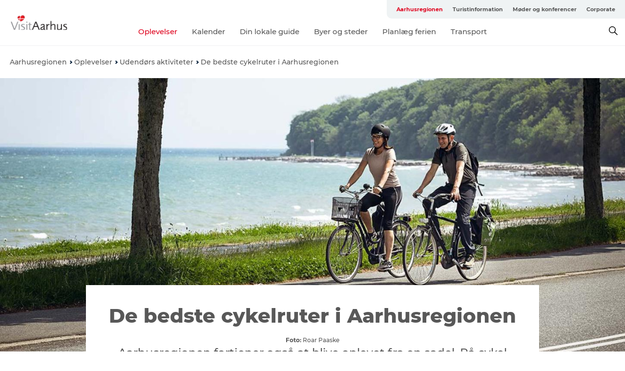

--- FILE ---
content_type: text/html; charset=utf-8
request_url: https://www.visitaarhus.dk/aarhusregionen/oplevelser/udendoers-aktiviteter/cykelruter
body_size: 86821
content:
<!DOCTYPE html><html lang="da" class=""><head><meta charSet="UTF-8"/><meta http-equiv="X-UA-Compatible" content="IE=edge"/><meta name="viewport" content="width=device-width, initial-scale=1.0, maximum-scale=1.0"/><title>Cykelruter i Aarhusregionen | VisitAarhus</title><meta name="title" content="Cykelruter i Aarhusregionen | VisitAarhus"/><meta name="description" content="Aarhusregionen fortjener også at blive oplevet fra en sadel. På en cykel kommer du dejlig tæt på naturen, får vind i håret, mærker en uendelig frihed og får uforglemmelige stunder - måske med den du holder allermest af."/><meta name="keywords" content="på cykel i aarhusregionen, cykelture, cykelruter"/><link rel="canonical" href="https://www.visitaarhus.dk/aarhusregionen/oplevelser/udendoers-aktiviteter/cykelruter"/><link rel="image_src" href="/sites/visitaarhus.com/files/2022-05/par-paa-cykel-strandvejen-aarhus-Roar-Paaske-u200.jpg"/><meta property="og:site_name" content="VisitAarhus"/><meta property="og:url" content="https://www.visitaarhus.dk/aarhusregionen/oplevelser/udendoers-aktiviteter/cykelruter"/><meta property="og:title" content="De bedste cykelruter i Aarhusregionen | VisitAarhus"/><meta property="og:description" content="Aarhusregionen fortjener også at blive oplevet fra en sadel. På cykel kommer du nemlig helt tæt på naturen, får vind i håret og uforglemmelige stunder på din tur rundt i regionen. Desuden kan du møde nye mennesker, som du kan dele de skønne opleveler med."/><meta property="og:image" content="https://www.visitaarhus.dk/sites/visitaarhus.com/files/2022-05/par-paa-cykel-strandvejen-aarhus-Roar-Paaske-u200.jpg"/><meta name="twitter:card" content="summary_large_image"/><meta name="twitter:title" content="De bedste cykelruter i Aarhusregionen | VisitAarhus"/><meta name="twitter:description" content="Aarhusregionen fortjener også at blive oplevet fra en sadel. På cykel kommer du nemlig helt tæt på naturen, får vind i håret og uforglemmelige stunder på din tur rundt i regionen. Desuden kan du møde nye mennesker, som du kan dele de skønne opleveler med."/><meta name="twitter:url" content="https://www.visitaarhus.dk/aarhusregionen/oplevelser/udendoers-aktiviteter/cykelruter"/><meta name="twitter:image" content="https://www.visitaarhus.dk/sites/visitaarhus.com/files/2022-05/par-paa-cykel-strandvejen-aarhus-Roar-Paaske-u200.jpg"/><link rel="alternate" hreflang="en" href="https://www.visitaarhus.com/aarhus-region/see-and-do/outdoor-activities/biking-routes"/><link rel="alternate" hreflang="da-dk" href="https://www.visitaarhus.dk/aarhusregionen/oplevelser/udendoers-aktiviteter/cykelruter"/><link rel="alternate" hreflang="de" href="https://www.visitaarhus.de/region-aarhus/sehen-und-erleben/outdoor-aktivitaeten/mit-dem-fahrrad"/><script type="application/ld+json">{"@context":"https://schema.org","@graph":[{"name":"De bedste cykelruter i Aarhusregionen","description":"Aarhusregionen fortjener også at blive oplevet fra en sadel. På cykel kommer du nemlig helt tæt på naturen, får vind i håret og uforglemmelige stunder på din tur rundt i regionen. Desuden kan du møde nye mennesker, som du kan dele de skønne opleveler med.","image":{"@type":"ImageObject","url":"."},"@type":"WebPage"}]}</script><meta name="google-site-verification" content="8o-LGYn696YLbSJ9wKNGqQU3LCaF11jQfzYNoFtyvd4"/><meta name="google-site-verification" content="8o-LGYn696YLbSJ9wKNGqQU3LCaF11jQfzYNoFtyvd4"/><meta name="formular" content="&lt;div id=&quot;sn-f1dcef6f-c522-4a73-9c80-d68de36c4cfe&quot;&gt;&lt;/div&gt;"/><script>dataLayer=[];</script><script class="google-tag-manager">
          (function(w,d,s,l,i){w[l]=w[l]||[];w[l].push({'gtm.start':
            new Date().getTime(),event:'gtm.js'});var f=d.getElementsByTagName(s)[0],
            j=d.createElement(s),dl=l!='dataLayer'?'&l='+l:'';j.async=true;j.src=
            'https://www.googletagmanager.com/gtm.js?id='+i+dl;f.parentNode.insertBefore(j,f);
          })(window,document,'script','dataLayer','GTM-PFBDMCW');
            </script><script type="text/javascript">!function(){"use strict";function l(e){for(var t=e,r=0,n=document.cookie.split(";");r<n.length;r++){var o=n[r].split("=");if(o[0].trim()===t)return o[1]}}function s(e){return localStorage.getItem(e)}function u(e){return window[e]}function A(e,t){e=document.querySelector(e);return t?null==e?void 0:e.getAttribute(t):null==e?void 0:e.textContent}var e=window,t=document,r="script",n="dataLayer",o="https://vcdezrtt.visitaarhus.dk",a="",i="evcdezrtt",c="dobbmym=HRBPPTEpTiJCPiNNM0IVS0ZaQ1wBCl4AHQcbDgQFER4BB1weDg%3D%3D",g="stapeUserId",v="",E="",d=!1;try{var d=!!g&&(m=navigator.userAgent,!!(m=new RegExp("Version/([0-9._]+)(.*Mobile)?.*Safari.*").exec(m)))&&16.4<=parseFloat(m[1]),f="stapeUserId"===g,I=d&&!f?function(e,t,r){void 0===t&&(t="");var n={cookie:l,localStorage:s,jsVariable:u,cssSelector:A},t=Array.isArray(t)?t:[t];if(e&&n[e])for(var o=n[e],a=0,i=t;a<i.length;a++){var c=i[a],c=r?o(c,r):o(c);if(c)return c}else console.warn("invalid uid source",e)}(g,v,E):void 0;d=d&&(!!I||f)}catch(e){console.error(e)}var m=e,g=(m[n]=m[n]||[],m[n].push({"gtm.start":(new Date).getTime(),event:"gtm.js"}),t.getElementsByTagName(r)[0]),v=I?"&bi="+encodeURIComponent(I):"",E=t.createElement(r),f=(d&&(i=8<i.length?i.replace(/([a-z]{8}$)/,"kp$1"):"kp"+i),!d&&a?a:o);E.async=!0,E.src=f+"/"+i+".js?"+c+v,null!=(e=g.parentNode)&&e.insertBefore(E,g)}();</script><script id="CookieConsent" src="https://policy.app.cookieinformation.com/uc.js" data-culture="DA" type="text/javascript" defer="" async=""></script><script src="https://www.google.com/recaptcha/api.js?render=re6LcAQtErAAAAAB4A__SJEmWGyszubotoR8sksx9N_site_key" async=""></script><link rel="icon" href="/static/images/favicon.ico" type="image/x-icon"/><meta name="next-head-count" content="32"/><link rel="preload" href="/_next/static/media/8858de35be6d63bd-s.p.ttf" as="font" type="font/ttf" crossorigin="anonymous" data-next-font="size-adjust"/><link rel="preload" href="/_next/static/media/ade88f670a4a93e2-s.p.woff2" as="font" type="font/woff2" crossorigin="anonymous" data-next-font="size-adjust"/><link rel="preload" href="/_next/static/media/7f4e2cacbacd7c77-s.p.woff" as="font" type="font/woff" crossorigin="anonymous" data-next-font="size-adjust"/><link rel="preload" href="/_next/static/media/fe6ff1c8e748122a-s.p.woff2" as="font" type="font/woff2" crossorigin="anonymous" data-next-font="size-adjust"/><link rel="preload" href="/_next/static/media/9671873632b769ea-s.p.woff2" as="font" type="font/woff2" crossorigin="anonymous" data-next-font="size-adjust"/><link rel="preload" href="/_next/static/media/0020fb129ebc950b-s.p.woff2" as="font" type="font/woff2" crossorigin="anonymous" data-next-font="size-adjust"/><link rel="preload" href="/_next/static/css/f9783be563079af7.css" as="style"/><link rel="stylesheet" href="/_next/static/css/f9783be563079af7.css" data-n-g=""/><noscript data-n-css=""></noscript><script defer="" nomodule="" src="/_next/static/chunks/polyfills-78c92fac7aa8fdd8.js"></script><script defer="" src="/_next/static/chunks/24434.2d78b39796aef039.js"></script><script defer="" src="/_next/static/chunks/90180.2cd874d1f8a55392.js"></script><script defer="" src="/_next/static/chunks/89311.d4a83a9b96968818.js"></script><script defer="" src="/_next/static/chunks/52576.7c1155037314c9e5.js"></script><script defer="" src="/_next/static/chunks/69305.95e9ec2f7430440a.js"></script><script defer="" src="/_next/static/chunks/92154.f96dc320204d1933.js"></script><script defer="" src="/_next/static/chunks/33848.570d463923f296cf.js"></script><script defer="" src="/_next/static/chunks/61263.cd3f37a049f1982f.js"></script><script defer="" src="/_next/static/chunks/39799.b36892b0ccccbd18.js"></script><script defer="" src="/_next/static/chunks/4434.a235544ca52be1aa.js"></script><script defer="" src="/_next/static/chunks/17711.83e29ef65fd6904e.js"></script><script defer="" src="/_next/static/chunks/61110.86299410209d9d65.js"></script><script defer="" src="/_next/static/chunks/68153.985987a3db7efe86.js"></script><script defer="" src="/_next/static/chunks/390.0d39697f4723bbf3.js"></script><script defer="" src="/_next/static/chunks/18182.2600b7f8e90485e6.js"></script><script defer="" src="/_next/static/chunks/89716.5fa02ad646657a07.js"></script><script defer="" src="/_next/static/chunks/15306.436ad283c77931ae.js"></script><script defer="" src="/_next/static/chunks/86641.c863be53a314a7b9.js"></script><script defer="" src="/_next/static/chunks/68330.054dd69dc1ef1481.js"></script><script defer="" src="/_next/static/chunks/66518.8241159cdeb0e19e.js"></script><script defer="" src="/_next/static/chunks/53158.219c58d20daaf196.js"></script><script defer="" src="/_next/static/chunks/8631.fdd3c958f4df1e7b.js"></script><script defer="" src="/_next/static/chunks/73999.f214e8f8ebe5101d.js"></script><script defer="" src="/_next/static/chunks/6462.c12763e89d8a44ae.js"></script><script defer="" src="/_next/static/chunks/84041.d231d3637cdb2731.js"></script><script defer="" src="/_next/static/chunks/53570.ac36adff670e62bb.js"></script><script defer="" src="/_next/static/chunks/94367.494d1bc93905b3ca.js"></script><script defer="" src="/_next/static/chunks/76922.3a507825c24a40cf.js"></script><script defer="" src="/_next/static/chunks/48959.64c501ef1f9e1628.js"></script><script defer="" src="/_next/static/chunks/89044.fad546236e40ccde.js"></script><script defer="" src="/_next/static/chunks/79727.636558d3c09eb559.js"></script><script defer="" src="/_next/static/chunks/59467.5792fe235c6c02ec.js"></script><script defer="" src="/_next/static/chunks/65592.e21664eac4b27d39.js"></script><script defer="" src="/_next/static/chunks/28894.8a47a41619df69b6.js"></script><script defer="" src="/_next/static/chunks/83950.8e687e4376525236.js"></script><script defer="" src="/_next/static/chunks/47455.7991950284272f3a.js"></script><script defer="" src="/_next/static/chunks/64921.576cfecaf792f37c.js"></script><script defer="" src="/_next/static/chunks/89921.8985117d4dac089b.js"></script><script defer="" src="/_next/static/chunks/75fc9c18-295119e68f43c671.js"></script><script defer="" src="/_next/static/chunks/64471.53b778d0c9795acd.js"></script><script defer="" src="/_next/static/chunks/42911.663eb074ad65fed6.js"></script><script defer="" src="/_next/static/chunks/7969.600288e47a18f32f.js"></script><script defer="" src="/_next/static/chunks/20349.72af27da3c31588d.js"></script><script defer="" src="/_next/static/chunks/407.b80e1eb57de02bcf.js"></script><script defer="" src="/_next/static/chunks/46473.9af10905805760a8.js"></script><script defer="" src="/_next/static/chunks/45849.741acc0402931615.js"></script><script defer="" src="/_next/static/chunks/10613.16507b36973a2d41.js"></script><script defer="" src="/_next/static/chunks/32299.3c4b62ae9e1c2bb9.js"></script><script src="/_next/static/chunks/webpack-63856f52277dde65.js" defer=""></script><script src="/_next/static/chunks/framework-f0918f007280e2a4.js" defer=""></script><script src="/_next/static/chunks/main-e4ec7a994fac8df8.js" defer=""></script><script src="/_next/static/chunks/pages/_app-dfcb281616405551.js" defer=""></script><script src="/_next/static/chunks/72776-dd4a5de0c04d1828.js" defer=""></script><script src="/_next/static/chunks/51294-05c6ba5fe17e3586.js" defer=""></script><script src="/_next/static/chunks/pages/drupal-f757f6edd3d96ab6.js" defer=""></script><script src="/_next/static/kcTTT74bUDEUWe3UTljfD/_buildManifest.js" defer=""></script><script src="/_next/static/kcTTT74bUDEUWe3UTljfD/_ssgManifest.js" defer=""></script><style data-styled="" data-styled-version="6.0.5">.gYcIVp a{padding:6px;position:absolute;top:-40px;left:0px;color:#c0c0c0;border-right:1px solid #7ba8a1;border-bottom:1px solid #7ba8a1;border-bottom-right-radius:8px;background:#df041f;-webkit-transition:top 1s ease-out;transition:top 1s ease-out;z-index:100;}/*!sc*/
.gYcIVp a:focus{position:absolute;left:0px;top:0px;-webkit-transition:top 0.1s ease-in;transition:top 0.1s ease-in;}/*!sc*/
@media (prefers-reduced-motion: reduce){.gYcIVp a{transition-duration:0.001ms!important;}}/*!sc*/
@media print{.gYcIVp{display:none;}}/*!sc*/
data-styled.g4[id="sc-521c778a-3"]{content:"gYcIVp,"}/*!sc*/
.fnpHaN{background-color:#FFF;}/*!sc*/
data-styled.g12[id="sc-1c46d5dd-5"]{content:"fnpHaN,"}/*!sc*/
.btXcuZ{width:100%;height:65px;background-color:#df041f;display:flex;justify-content:center;align-content:center;align-items:center;}/*!sc*/
data-styled.g13[id="sc-1c46d5dd-6"]{content:"btXcuZ,"}/*!sc*/
.kjVbdK{font-size:14px;font-weight:bold;line-height:18px;color:white;}/*!sc*/
data-styled.g14[id="sc-1c46d5dd-7"]{content:"kjVbdK,"}/*!sc*/
.iMgDDq{padding:0 7px;display:flex;justify-content:center;align-items:center;align-content:center;}/*!sc*/
.iMgDDq a{color:white;display:inline-block;padding:0 7px;}/*!sc*/
.iMgDDq svg path{fill:white;}/*!sc*/
.iMgDDq a[title="tiktok"]>svg{width:20px;height:20px;}/*!sc*/
.iMgDDq a[title="tiktok"]{padding-left:2px!important;}/*!sc*/
data-styled.g15[id="sc-1c46d5dd-8"]{content:"iMgDDq,"}/*!sc*/
.buaBos{border-top:2px solid rgb(231, 234, 236);padding:15px 0px;margin-top:40px;display:flex;align-items:center;align-content:center;font-size:14px;}/*!sc*/
@media (max-width: 47.9375em){.buaBos{font-size:12px;flex-direction:column;}}/*!sc*/
data-styled.g16[id="sc-1c46d5dd-9"]{content:"buaBos,"}/*!sc*/
.yMZwZ{display:flex;align-content:center;align-items:center;}/*!sc*/
@media (max-width: 47.9375em){.yMZwZ{margin:10px 0 20px;}}/*!sc*/
@media (min-width: 48em){.yMZwZ{margin:0 20px;flex:1;}}/*!sc*/
.yMZwZ a{cursor:pointer;margin:0 20px;color:#585858;}/*!sc*/
.yMZwZ a:hover{color:#df041f;}/*!sc*/
data-styled.g18[id="sc-1c46d5dd-11"]{content:"yMZwZ,"}/*!sc*/
.dTjGyd{padding:20px 0;}/*!sc*/
@media (max-width: 47.9375em){.dTjGyd{font-size:14px;}}/*!sc*/
data-styled.g19[id="sc-1c46d5dd-12"]{content:"dTjGyd,"}/*!sc*/
.ciIioz h2{font-size:14px;font-weight:700;margin-bottom:20px;}/*!sc*/
data-styled.g20[id="sc-1c46d5dd-13"]{content:"ciIioz,"}/*!sc*/
.bFerkM{list-style:none;padding:0;}/*!sc*/
.bFerkM li{margin:15px 0;}/*!sc*/
.bFerkM a{color:#585858;}/*!sc*/
.bFerkM a:hover{color:#df041f;}/*!sc*/
data-styled.g21[id="sc-1c46d5dd-14"]{content:"bFerkM,"}/*!sc*/
@media (max-width: 47.9375em){.eYXtzh{margin-top:-40px;}}/*!sc*/
data-styled.g22[id="sc-1c46d5dd-15"]{content:"eYXtzh,"}/*!sc*/
.iMoBW{justify-content:space-between;}/*!sc*/
.iMoBW .padding-0{padding:0;}/*!sc*/
data-styled.g23[id="sc-1c46d5dd-16"]{content:"iMoBW,"}/*!sc*/
.jtQiUX{position:relative;}/*!sc*/
.jtQiUX .sustainable-experience-tag{z-index:1;top:0;left:0;background:#a3eabf;color:#07203b;padding:11px 10px;border-radius:0 0 5px 0;font-size:10px;font-weight:bold;line-height:11px;position:relative;top:25px;}/*!sc*/
data-styled.g24[id="sc-1c46d5dd-17"]{content:"jtQiUX,"}/*!sc*/
.djLUuN{font-size:12px;line-height:13px;margin-top:5px;}/*!sc*/
.djLUuN .copyright{margin-right:10px;}/*!sc*/
.djLUuN .copyright svg{margin-right:3px;vertical-align:bottom;}/*!sc*/
.djLUuN div{display:inline;}/*!sc*/
.djLUuN span{font-weight:bold;margin-right:3px;}/*!sc*/
data-styled.g25[id="sc-1c46d5dd-18"]{content:"djLUuN,"}/*!sc*/
.cLibUH{margin-bottom:24px;}/*!sc*/
@media (max-width: 47.9375em){.cLibUH{margin-bottom:0;padding-bottom:26px;border-bottom:1px solid #D8DADC;}}/*!sc*/
data-styled.g26[id="sc-1c46d5dd-19"]{content:"cLibUH,"}/*!sc*/
.dojHjJ{font-size:14px;line-height:22px;margin-block-start:1em;margin-block-end:1em;margin-inline-start:0px;margin-inline-end:0px;}/*!sc*/
@media (max-width: 47.9375em){.dojHjJ{font-size:16px;line-height:26px;}}/*!sc*/
data-styled.g27[id="sc-1c46d5dd-20"]{content:"dojHjJ,"}/*!sc*/
.jbmiGy{font-size:30px;line-height:33px;margin:12px 0 16px 0;text-decoration:none;color:#585858;transition:color 0.3s ease;}/*!sc*/
.jbmiGy:hover{color:#df041f;}/*!sc*/
@media (max-width: 47.9375em){.jbmiGy{position:relative;font-weight:bold;font-size:21px;line-height:23px;margin-top:5px;margin-bottom:15px;text-align:center;}}/*!sc*/
data-styled.g28[id="sc-1c46d5dd-21"]{content:"jbmiGy,"}/*!sc*/
.hpKRXB{display:flex;}/*!sc*/
@media (max-width: 47.9375em){.hpKRXB{flex-direction:column;}.hpKRXB h2{display:none;}.hpKRXB .column-number{display:none;}}/*!sc*/
data-styled.g29[id="sc-1c46d5dd-22"]{content:"hpKRXB,"}/*!sc*/
.cvAEaa{display:flex;align-items:center;}/*!sc*/
@media (max-width: 63.9375em){.cvAEaa{flex-wrap:wrap;justify-content:space-around;align-items:center;}}/*!sc*/
.cvAEaa #product-card-text{white-space:break-spaces;}/*!sc*/
@media (max-width: 47.9375em){.cvAEaa #product-card-text{white-space:initial;}}/*!sc*/
data-styled.g30[id="sc-1c46d5dd-23"]{content:"cvAEaa,"}/*!sc*/
.kpNWrB{color:#585858;border:1px solid #022b52;border-radius:21px;background:#ffffff;display:flex;justify-content:center;align-items:center;padding:10px 18px;font-size:13px;line-height:14px;font-weight:bold;margin:0 15px 0 0;cursor:pointer;}/*!sc*/
.kpNWrB svg{margin-right:10px;}/*!sc*/
.kpNWrB svg path{fill:#022b52;}/*!sc*/
@media (max-width: 63.9375em){.kpNWrB{margin:0 0 10px 0;}}/*!sc*/
data-styled.g31[id="sc-1c46d5dd-24"]{content:"kpNWrB,"}/*!sc*/
.cZQCTQ{color:#585858;border:1px solid #022b52;border-radius:21px;background:#ffffff;display:flex;justify-content:center;align-items:center;padding:10px 18px;font-size:13px;line-height:14px;font-weight:bold;margin:0 15px 0 0;cursor:pointer;display:inline-flex;flex-direction:row;flex-wrap:wrap;}/*!sc*/
.cZQCTQ svg{margin-right:10px;}/*!sc*/
.cZQCTQ svg path{fill:#022b52;}/*!sc*/
@media (max-width: 63.9375em){.cZQCTQ{margin:0 0 10px 0;}}/*!sc*/
data-styled.g32[id="sc-1c46d5dd-25"]{content:"cZQCTQ,"}/*!sc*/
.hObVFJ{float:left;min-width:85px;max-width:85px;font-size:45px;line-height:55px;color:#df041f;font-weight:bold;padding-top:5px;}/*!sc*/
@media (max-width: 47.9375em){.hObVFJ{font-weight:bold;font-size:30px;line-height:33px;padding:0;text-align:center;margin:15px 0 0 0;}}/*!sc*/
data-styled.g35[id="sc-1c46d5dd-28"]{content:"hObVFJ,"}/*!sc*/
.iHAciV{display:none;justify-content:center;align-items:center;flex-direction:column;}/*!sc*/
@media (max-width: 47.9375em){.iHAciV{display:flex;}}/*!sc*/
data-styled.g36[id="sc-1c46d5dd-29"]{content:"iHAciV,"}/*!sc*/
.kKnrtv{position:relative;border-bottom:1px solid rgb(240, 241, 243);background-color:#FFF;width:100vw;top:0;transition:all 0.3s;}/*!sc*/
.kKnrtv >div{display:flex;align-items:center;height:100%;}/*!sc*/
.kKnrtv.sticky{position:fixed;z-index:20;}/*!sc*/
@media print{.kKnrtv.sticky{display:none;}}/*!sc*/
@media (max-width: 47.9375em){.kKnrtv{height:44px;}}/*!sc*/
data-styled.g37[id="sc-1c46d5dd-30"]{content:"kKnrtv,"}/*!sc*/
.jOAfxs{width:200px;padding:6px 20px;position:sticky;top:0;}/*!sc*/
.jOAfxs img{max-width:100%;max-height:50px;}/*!sc*/
data-styled.g38[id="sc-1c46d5dd-31"]{content:"jOAfxs,"}/*!sc*/
.eUDiup{flex:1;display:flex;flex-direction:column;height:100%;}/*!sc*/
.eUDiup a{text-decoration:none;color:#585858;}/*!sc*/
.eUDiup a:hover{color:#df041f;}/*!sc*/
data-styled.g58[id="sc-1c46d5dd-51"]{content:"eUDiup,"}/*!sc*/
.jUqpBg{align-self:flex-end;border-bottom-left-radius:10px;background-color:#eff3f4;}/*!sc*/
.jUqpBg ul{padding:0 10px;margin:0;}/*!sc*/
.jUqpBg ul li{display:inline-block;list-style:none;}/*!sc*/
.jUqpBg ul li.inactive >a{display:none;}/*!sc*/
.jUqpBg ul li.active >a{color:#df041f;}/*!sc*/
.jUqpBg ul li a{display:block;font-size:11px;font-weight:bold;padding:12px 10px;}/*!sc*/
data-styled.g59[id="sc-1c46d5dd-52"]{content:"jUqpBg,"}/*!sc*/
.bAtWEE{align-self:center;flex:1;display:flex;width:100%;position:relative;top:0;background-color:#FFF;}/*!sc*/
.bAtWEE ul{padding:0;}/*!sc*/
.bAtWEE ul.secondary-menu{flex:1;text-align:center;}/*!sc*/
.bAtWEE ul.search-menu{min-width:200px;text-align:right;}/*!sc*/
.bAtWEE ul li{display:inline-block;vertical-align:middle;list-style:none;padding:0 15px;}/*!sc*/
.bAtWEE ul li a{font-size:15px;padding:0;}/*!sc*/
.bAtWEE ul li.active >a{color:#df041f;}/*!sc*/
data-styled.g60[id="sc-1c46d5dd-53"]{content:"bAtWEE,"}/*!sc*/
.bPiEZp{cursor:pointer;}/*!sc*/
.bPiEZp span{display:none;}/*!sc*/
data-styled.g68[id="sc-1c46d5dd-61"]{content:"bPiEZp,"}/*!sc*/
.jWQKaT{display:flex;justify-content:space-between;align-content:center;align-items:center;}/*!sc*/
.jWQKaT >div{margin:10px 0;}/*!sc*/
data-styled.g69[id="sc-1c46d5dd-62"]{content:"jWQKaT,"}/*!sc*/
html{line-height:1.15;-webkit-text-size-adjust:100%;}/*!sc*/
body{margin:0;}/*!sc*/
main{display:block;}/*!sc*/
h1{font-size:2em;margin:0.67em 0;}/*!sc*/
hr{box-sizing:content-box;height:0;overflow:visible;}/*!sc*/
pre{font-family:monospace,monospace;font-size:1em;}/*!sc*/
a{background-color:transparent;}/*!sc*/
abbr[title]{border-bottom:none;text-decoration:underline;text-decoration:underline dotted;}/*!sc*/
b,strong{font-weight:bolder;}/*!sc*/
code,kbd,samp{font-family:monospace,monospace;font-size:1em;}/*!sc*/
small{font-size:80%;}/*!sc*/
sub,sup{font-size:75%;line-height:0;position:relative;vertical-align:baseline;}/*!sc*/
sub{bottom:-0.25em;}/*!sc*/
sup{top:-0.5em;}/*!sc*/
img{border-style:none;}/*!sc*/
button,input,optgroup,select,textarea{font-family:inherit;font-size:100%;line-height:1.15;margin:0;}/*!sc*/
button,input{overflow:visible;}/*!sc*/
button,select{text-transform:none;}/*!sc*/
button,[type="button"],[type="reset"],[type="submit"]{-webkit-appearance:button;}/*!sc*/
button::-moz-focus-inner,[type="button"]::-moz-focus-inner,[type="reset"]::-moz-focus-inner,[type="submit"]::-moz-focus-inner{border-style:none;padding:0;}/*!sc*/
button:-moz-focusring,[type="button"]:-moz-focusring,[type="reset"]:-moz-focusring,[type="submit"]:-moz-focusring{outline:1px dotted ButtonText;}/*!sc*/
fieldset{padding:0.35em 0.75em 0.625em;}/*!sc*/
legend{box-sizing:border-box;color:inherit;display:table;max-width:100%;padding:0;white-space:normal;}/*!sc*/
progress{vertical-align:baseline;}/*!sc*/
textarea{overflow:auto;}/*!sc*/
[type="checkbox"],[type="radio"]{box-sizing:border-box;padding:0;}/*!sc*/
[type="number"]::-webkit-inner-spin-button,[type="number"]::-webkit-outer-spin-button{height:auto;}/*!sc*/
[type="search"]{-webkit-appearance:textfield;outline-offset:-2px;}/*!sc*/
[type="search"]::-webkit-search-decoration{-webkit-appearance:none;}/*!sc*/
::-webkit-file-upload-button{-webkit-appearance:button;font:inherit;}/*!sc*/
details{display:block;}/*!sc*/
summary{display:list-item;}/*!sc*/
template{display:none;}/*!sc*/
[hidden]{display:none;}/*!sc*/
data-styled.g70[id="sc-global-ecVvVt1"]{content:"sc-global-ecVvVt1,"}/*!sc*/
*{box-sizing:border-box;}/*!sc*/
*:before,*:after{box-sizing:border-box;}/*!sc*/
body{font-family:'Montserrat',Verdana,Arial,sans-serif;color:#585858;background-color:#FFF;line-height:1.3;font-weight:500;width:100%;max-width:100vw;overflow-x:hidden;}/*!sc*/
body.freeze-scroll{overflow:hidden;}/*!sc*/
@media (max-width: 47.9375em){body{margin-top:44px;}}/*!sc*/
p:last-child{margin-top:0;}/*!sc*/
img{display:block;max-width:100%;height:auto;}/*!sc*/
.text-container a{text-decoration:underline;}/*!sc*/
a{text-decoration:none;color:#e70013;transition:all 0.3s;}/*!sc*/
a:hover{color:#e47442;}/*!sc*/
a.link-icon:before{content:"";display:inline-block;width:18px;height:18px;background-size:100%;background-color:#e70013;background-position:center;background-repeat:no-repeat;margin-right:4px;position:relative;}/*!sc*/
a.link-icon.link-internal:before{top:4px;background-image:url(/static/images/svg/internalLinkMask.svg);}/*!sc*/
a.link-icon.link-mailto:before,a.link-icon.link-external:before{background-image:url(/static/images/svg/linkoutMaskWhite.svg);}/*!sc*/
.paragraph{margin-top:40px;margin-bottom:40px;}/*!sc*/
.paragraph:first-child{margin-top:0;}/*!sc*/
.text-align-right{text-align:right;}/*!sc*/
.text-align-left{text-align:left;}/*!sc*/
.text-align-center{text-align:center;}/*!sc*/
.text-align-justify{text-align:justify;}/*!sc*/
.txt-size-regular{font-weight:400;}/*!sc*/
.txt-size-medium{font-weight:500;}/*!sc*/
.txt-size-bold{font-weight:600;}/*!sc*/
.txt-size-semi-bold{font-weight:700;}/*!sc*/
@keyframes menuOpen{from{height:0px;}to{height:calc(100vh - 100%);}}/*!sc*/
@keyframes highlight{from{background-color:rgba(0,0,0,0.1);}to{background-color:rgba(0,0,0,0);}}/*!sc*/
@media (max-width: 47.9375em){.paragraph.paragraph--columns-2 .paragraph.paragraph--highlight-image,.paragraph.paragraph--columns-3 .paragraph.paragraph--highlight-image{margin-left:-20px;margin-right:-20px;}}/*!sc*/
data-styled.g71[id="sc-global-kxOjPr1"]{content:"sc-global-kxOjPr1,"}/*!sc*/
.jBVDfF{position:fixed;font-size:1px;color:#fff;width:1px;height:1px;overflow:hidden;top:-1px;left:-1px;z-index:99999;}/*!sc*/
data-styled.g72[id="sc-6945e261-0"]{content:"jBVDfF,"}/*!sc*/
.camETg{display:inline-block;width:40px;height:40px;background-size:cover;background-position:center;border-radius:50%;margin-bottom:10px;}/*!sc*/
@media (min-width: 48em){.camETg{margin-bottom:0;margin-right:20px;}}/*!sc*/
.camETg.small{width:16px;height:16px;margin-right:10px;}/*!sc*/
data-styled.g281[id="sc-d279e38c-29"]{content:"camETg,"}/*!sc*/
.enWcTi{padding:14px 15px;cursor:pointer;border:1px solid rgb(225, 226, 227);background-color:rgb(234, 236, 238);display:flex;align-content:center;align-items:center;width:100%;}/*!sc*/
@media (min-width: 48em){.enWcTi{width:30%;}}/*!sc*/
.enWcTi .language-name{flex:1;}/*!sc*/
.enWcTi:after{height:11px;width:11px;border-top:1px solid rgb(193, 196, 199);border-right:1px solid rgb(193, 196, 199);transform:rotate(45deg);content:"";display:block;}/*!sc*/
data-styled.g283[id="sc-d279e38c-31"]{content:"enWcTi,"}/*!sc*/
.hXZmRA{display:flex;justify-content:space-between;margin:5px 0;}/*!sc*/
data-styled.g310[id="sc-bb566763-10"]{content:"hXZmRA,"}/*!sc*/
.iTAoIe{background:rgba(255, 255, 255, 0.5);}/*!sc*/
data-styled.g311[id="sc-bb566763-11"]{content:"iTAoIe,"}/*!sc*/
.gcbgDn{display:none;position:absolute;z-index:9;top:100%;right:52px;width:100%;max-width:209px;margin:70px 0 0 0;}/*!sc*/
.gcbgDn .sticky-box.sticky{top:90px;}/*!sc*/
.gcbgDn .info-links-wrap{margin-bottom:20px;}/*!sc*/
.gcbgDn .print-button-wrap{float:left;}/*!sc*/
.gcbgDn .share-button-wrap{display:none;}/*!sc*/
@media (min-width: 82.5em){.gcbgDn{display:block;}}/*!sc*/
@media (min-width: 82.5em){.gcbgDn .share-button-wrap{display:block;float:right;}}/*!sc*/
data-styled.g312[id="sc-bb566763-12"]{content:"gcbgDn,"}/*!sc*/
.hFCPdZ h1{display:none;}/*!sc*/
.hFCPdZ .active{font-weight:500;}/*!sc*/
.hFCPdZ a{color:#585858;}/*!sc*/
.hFCPdZ a:hover{color:#df041f;}/*!sc*/
.hFCPdZ ul{list-style:none;display:flex;align-items:center;align-content:center;font-size:14px;padding:0;}/*!sc*/
.hFCPdZ li{display:flex;align-content:center;align-items:center;}/*!sc*/
.hFCPdZ li:after{vertical-align:middle;display:block;content:"";border-top:2px solid rgb(7, 32, 59);border-right:2px solid rgb(7, 32, 59);height:5px;width:5px;transform:rotate(45deg);margin:5px;}/*!sc*/
.hFCPdZ li:last-child:after{display:none;}/*!sc*/
data-styled.g313[id="sc-bb566763-13"]{content:"hFCPdZ,"}/*!sc*/
.gEMIVp{position:relative;padding-left:20px;padding-right:20px;}/*!sc*/
.gEMIVp.xs-1{width:8.33333%;min-width:8.33333%;}/*!sc*/
.gEMIVp.xs-2{width:16.66667%;min-width:16.66667%;}/*!sc*/
.gEMIVp.xs-3{width:25.00000%;min-width:25.00000%;}/*!sc*/
.gEMIVp.xs-4{width:33.33333%;min-width:33.33333%;}/*!sc*/
.gEMIVp.xs-5{width:41.66667%;min-width:41.66667%;}/*!sc*/
.gEMIVp.xs-6{width:50.00000%;min-width:50.00000%;}/*!sc*/
.gEMIVp.xs-7{width:58.33333%;min-width:58.33333%;}/*!sc*/
.gEMIVp.xs-8{width:66.66667%;min-width:66.66667%;}/*!sc*/
.gEMIVp.xs-9{width:75.00000%;min-width:75.00000%;}/*!sc*/
.gEMIVp.xs-10{width:83.33333%;min-width:83.33333%;}/*!sc*/
.gEMIVp.xs-11{width:91.66667%;min-width:91.66667%;}/*!sc*/
.gEMIVp.xs-12{width:100.00000%;min-width:100.00000%;}/*!sc*/
@media (min-width: 23.5em){.gEMIVp.sm-1{width:8.33333%;min-width:8.33333%;}.gEMIVp.sm-2{width:16.66667%;min-width:16.66667%;}.gEMIVp.sm-3{width:25.00000%;min-width:25.00000%;}.gEMIVp.sm-4{width:33.33333%;min-width:33.33333%;}.gEMIVp.sm-5{width:41.66667%;min-width:41.66667%;}.gEMIVp.sm-6{width:50.00000%;min-width:50.00000%;}.gEMIVp.sm-7{width:58.33333%;min-width:58.33333%;}.gEMIVp.sm-8{width:66.66667%;min-width:66.66667%;}.gEMIVp.sm-9{width:75.00000%;min-width:75.00000%;}.gEMIVp.sm-10{width:83.33333%;min-width:83.33333%;}.gEMIVp.sm-11{width:91.66667%;min-width:91.66667%;}.gEMIVp.sm-12{width:100.00000%;min-width:100.00000%;}}/*!sc*/
@media (min-width: 48em){.gEMIVp.md-1{width:8.33333%;min-width:8.33333%;}.gEMIVp.md-2{width:16.66667%;min-width:16.66667%;}.gEMIVp.md-3{width:25.00000%;min-width:25.00000%;}.gEMIVp.md-4{width:33.33333%;min-width:33.33333%;}.gEMIVp.md-5{width:41.66667%;min-width:41.66667%;}.gEMIVp.md-6{width:50.00000%;min-width:50.00000%;}.gEMIVp.md-7{width:58.33333%;min-width:58.33333%;}.gEMIVp.md-8{width:66.66667%;min-width:66.66667%;}.gEMIVp.md-9{width:75.00000%;min-width:75.00000%;}.gEMIVp.md-10{width:83.33333%;min-width:83.33333%;}.gEMIVp.md-11{width:91.66667%;min-width:91.66667%;}.gEMIVp.md-12{width:100.00000%;min-width:100.00000%;}}/*!sc*/
@media (min-width: 64em){.gEMIVp.lg-1{width:8.33333%;min-width:8.33333%;}.gEMIVp.lg-2{width:16.66667%;min-width:16.66667%;}.gEMIVp.lg-3{width:25.00000%;min-width:25.00000%;}.gEMIVp.lg-4{width:33.33333%;min-width:33.33333%;}.gEMIVp.lg-5{width:41.66667%;min-width:41.66667%;}.gEMIVp.lg-6{width:50.00000%;min-width:50.00000%;}.gEMIVp.lg-7{width:58.33333%;min-width:58.33333%;}.gEMIVp.lg-8{width:66.66667%;min-width:66.66667%;}.gEMIVp.lg-9{width:75.00000%;min-width:75.00000%;}.gEMIVp.lg-10{width:83.33333%;min-width:83.33333%;}.gEMIVp.lg-11{width:91.66667%;min-width:91.66667%;}.gEMIVp.lg-12{width:100.00000%;min-width:100.00000%;}}/*!sc*/
@media (min-width: 82.5em){.gEMIVp.xl-1{width:8.33333%;min-width:8.33333%;}.gEMIVp.xl-2{width:16.66667%;min-width:16.66667%;}.gEMIVp.xl-3{width:25.00000%;min-width:25.00000%;}.gEMIVp.xl-4{width:33.33333%;min-width:33.33333%;}.gEMIVp.xl-5{width:41.66667%;min-width:41.66667%;}.gEMIVp.xl-6{width:50.00000%;min-width:50.00000%;}.gEMIVp.xl-7{width:58.33333%;min-width:58.33333%;}.gEMIVp.xl-8{width:66.66667%;min-width:66.66667%;}.gEMIVp.xl-9{width:75.00000%;min-width:75.00000%;}.gEMIVp.xl-10{width:83.33333%;min-width:83.33333%;}.gEMIVp.xl-11{width:91.66667%;min-width:91.66667%;}.gEMIVp.xl-12{width:100.00000%;min-width:100.00000%;}}/*!sc*/
data-styled.g328[id="sc-bb566763-28"]{content:"gEMIVp,"}/*!sc*/
.hPpxAZ{width:100%;max-width:100%;margin-right:auto;margin-left:auto;padding-left:1.25em;padding-right:1.25em;transition:all 0.3s;}/*!sc*/
@media (min-width: 23.5em){.hPpxAZ{width:100%;}}/*!sc*/
@media (min-width: 48em){.hPpxAZ{width:46.75em;}}/*!sc*/
@media (min-width: 64em){.hPpxAZ{width:61.5em;}}/*!sc*/
@media (min-width: 82.5em){.hPpxAZ{width:80em;}}/*!sc*/
data-styled.g329[id="sc-bb566763-29"]{content:"hPpxAZ,"}/*!sc*/
.kLBSZd{max-width:1450px;margin-right:auto;margin-left:auto;padding-left:1.25em;padding-right:1.25em;transition:all 0.3s;}/*!sc*/
.kLBSZd.no-padding{padding:0;}/*!sc*/
data-styled.g339[id="sc-bb566763-39"]{content:"kLBSZd,"}/*!sc*/
.dZQyqP{max-width:62.6875em;margin-right:auto;margin-left:auto;padding:0 20px;margin-top:-60px;text-align:center;position:relative;z-index:1;}/*!sc*/
.dZQyqP >div{background-color:white;padding:20px;}/*!sc*/
@media (min-width: 48em){.dZQyqP{padding:0 2.34375em;margin-top:-150px;margin-bottom:2.34375em;}.dZQyqP >div{min-height:150px;padding:2.34375em 20px;}}/*!sc*/
data-styled.g340[id="sc-bb566763-40"]{content:"dZQyqP,"}/*!sc*/
.bCieFp{margin-bottom:20px;}/*!sc*/
.bCieFp .headline-title{font-weight:1000;line-height:100%;text-align:center;padding:10px 0 0 0;margin:0px;max-width:900px;}/*!sc*/
@media (min-width: 48em){.bCieFp .headline-title{padding:15px 0 0 0;}}/*!sc*/
@media (max-width: 47.9375em){.bCieFp .headline-title{padding:0px;margin-bottom:5px;}}/*!sc*/
.bCieFp h1.headline-title{font-weight:900;font-size:40px;letter-spacing:-0.5px;}/*!sc*/
@media (max-width: 47.9375em){.bCieFp h1.headline-title{font-size:26px;}}/*!sc*/
.bCieFp h2.headline-title{font-weight:700;font-size:25px;letter-spacing:-0.5px;}/*!sc*/
@media (max-width: 47.9375em){.bCieFp h2.headline-title{font-size:19px;}}/*!sc*/
.bCieFp h3.headline-title,.bCieFp h4.headline-title{font-weight:700;font-size:18px;letter-spacing:-0.5px;}/*!sc*/
@media (max-width: 47.9375em){.bCieFp h3.headline-title,.bCieFp h4.headline-title{font-size:16px;}}/*!sc*/
data-styled.g341[id="sc-bb566763-41"]{content:"bCieFp,"}/*!sc*/
.fvieHH{font-size:1.1rem;margin-top:15px;}/*!sc*/
@media (min-width: 48em){.fvieHH{font-size:1.1rem;}}/*!sc*/
data-styled.g342[id="sc-bb566763-42"]{content:"fvieHH,"}/*!sc*/
.kucvEP{display:flex;margin:0 -5px;border-bottom:1px solid rgb(219, 220, 220);padding:0 13px;}/*!sc*/
@media (max-width: 47.9375em){.kucvEP{justify-content:flex-end;}}/*!sc*/
data-styled.g344[id="sc-bb566763-44"]{content:"kucvEP,"}/*!sc*/
.fWszAf{cursor:pointer;position:relative;height:41px;border:none;background-color:transparent;transition:all 0.3s;border-radius:3px 3px 0 0;font-weight:bold;font-size:12px;padding:0 15px;display:flex;justify-content:center;align-content:center;align-items:center;color:#082747;margin:0 5px;white-space:nowrap;}/*!sc*/
.fWszAf svg{margin-right:5px;}/*!sc*/
.fWszAf svg path{fill:#082747;transition:all 0.3s;}/*!sc*/
.fWszAf.active{border:1px solid rgb(219, 220, 220);border-bottom:none;}/*!sc*/
.fWszAf.active:after{content:"";position:absolute;background:#fff;height:2px;width:100%;bottom:-1px;}/*!sc*/
@media (max-width: 47.9375em){.fWszAf{font-weight:normal;}}/*!sc*/
data-styled.g345[id="sc-bb566763-45"]{content:"fWszAf,"}/*!sc*/
.ixNbLB{cursor:pointer;color:#585858;}/*!sc*/
.ixNbLB:hover{color:#df041f;}/*!sc*/
.ixNbLB svg{vertical-align:middle;}/*!sc*/
.ixNbLB svg path{fill:#df041f;}/*!sc*/
.ixNbLB span{margin:0px 0px 0px 10px;font-size:14px;font-weight:600;margin:0 10px;vertical-align:middle;transition:color 0.3s ease;}/*!sc*/
data-styled.g355[id="sc-bb566763-55"]{content:"ixNbLB,"}/*!sc*/
.cBBUa-D{display:flex;flex-direction:row;flex-wrap:wrap;margin-left:-20px;margin-right:-20px;min-width:100%;}/*!sc*/
data-styled.g374[id="sc-bb566763-74"]{content:"cBBUa-D,"}/*!sc*/
.iQXBlB{position:relative;}/*!sc*/
data-styled.g382[id="sc-bb566763-82"]{content:"iQXBlB,"}/*!sc*/
.fcaAun{cursor:pointer;position:relative;color:#585858;}/*!sc*/
.fcaAun:hover,.fcaAun.active{color:#df041f;}/*!sc*/
.fcaAun svg{vertical-align:middle;margin:0 0 0 10px;}/*!sc*/
.fcaAun svg path{fill:#df041f;}/*!sc*/
data-styled.g383[id="sc-bb566763-83"]{content:"fcaAun,"}/*!sc*/
.idOjqO{font-size:14px;font-weight:600;display:inline-block;vertical-align:middle;transition:color 0.3s ease;margin:0px 0px 0px 10px;}/*!sc*/
.idOjqO::-moz-selection{background:transparent;}/*!sc*/
.idOjqO::selection{background:transparent;}/*!sc*/
data-styled.g384[id="sc-bb566763-84"]{content:"idOjqO,"}/*!sc*/
.fdRvam{height:0;top:30px;transform:translateY(0%);overflow:hidden;position:absolute;transition:transform 0.3s ease;z-index:3;right:0;}/*!sc*/
data-styled.g385[id="sc-bb566763-85"]{content:"fdRvam,"}/*!sc*/
.gJGJyF button,.gJGJyF .share-btn,.gJGJyF .SocialMediaShareButton{display:block;outline:none;cursor:pointer;transition:transform 0.4s ease,opacity 0.4s ease;}/*!sc*/
.gJGJyF button.top,.gJGJyF .share-btn.top,.gJGJyF .SocialMediaShareButton.top{margin-bottom:10px;}/*!sc*/
.gJGJyF button.top:last-child,.gJGJyF .share-btn.top:last-child,.gJGJyF .SocialMediaShareButton.top:last-child{margin-bottom:0;}/*!sc*/
.gJGJyF button.bottom,.gJGJyF .share-btn.bottom,.gJGJyF .SocialMediaShareButton.bottom{margin-top:10px;}/*!sc*/
.gJGJyF button.bottom:first-child,.gJGJyF .share-btn.bottom:first-child,.gJGJyF .SocialMediaShareButton.bottom:first-child{margin-top:0;}/*!sc*/
.gJGJyF button:focus,.gJGJyF .share-btn:focus,.gJGJyF .SocialMediaShareButton:focus{outline:auto!important;outline-color:blue!important;}/*!sc*/
data-styled.g386[id="sc-bb566763-86"]{content:"gJGJyF,"}/*!sc*/
.ezRGOU{width:40px;height:40px;position:relative;border-radius:100%;cursor:pointer;}/*!sc*/
.ezRGOU svg{position:absolute;top:50%;left:50%;transform:translate(-50%, -50%);}/*!sc*/
.ezRGOU.copylink{background-color:#f4b70a;}/*!sc*/
.ezRGOU.messenger{background-color:#007fff;}/*!sc*/
.ezRGOU.imessage{background-color:#57bb63;}/*!sc*/
data-styled.g387[id="sc-bb566763-87"]{content:"ezRGOU,"}/*!sc*/
.dVAnEn.sticky{position:fixed;top:0;z-index:3;}/*!sc*/
.dVAnEn.freeze{position:absolute;}/*!sc*/
data-styled.g388[id="sc-bb566763-88"]{content:"dVAnEn,"}/*!sc*/
.bAZmJe{max-width:800px;margin-right:auto;margin-left:auto;padding-left:1.25em;padding-right:1.25em;}/*!sc*/
.bAZmJe.text-left{margin-left:0;padding-left:0;text-align:left;}/*!sc*/
.bAZmJe.text-right{margin-right:0;padding-right:0;text-align:right;}/*!sc*/
.bAZmJe.text-center{text-align:center;}/*!sc*/
.bAZmJe h1{font-weight:900;font-size:40px;letter-spacing:-0.5px;}/*!sc*/
@media (max-width: 47.9375em){.bAZmJe h1{font-size:26px;}}/*!sc*/
.bAZmJe h2{font-weight:700;font-size:25px;letter-spacing:-0.5px;}/*!sc*/
@media (max-width: 47.9375em){.bAZmJe h2{font-size:19px;}}/*!sc*/
.bAZmJe h3,.bAZmJe h4{font-weight:700;font-size:18px;letter-spacing:-0.5px;}/*!sc*/
@media (max-width: 47.9375em){.bAZmJe h3,.bAZmJe h4{font-size:16px;}}/*!sc*/
data-styled.g390[id="sc-bb566763-90"]{content:"bAZmJe,"}/*!sc*/
.bbdIJu .link-wrap{margin:12px 0;}/*!sc*/
.bbdIJu a{color:#585858;font-weight:600;}/*!sc*/
.bbdIJu a:hover{color:#df041f;}/*!sc*/
data-styled.g514[id="sc-81f5462b-20"]{content:"bbdIJu,"}/*!sc*/
.lkLuIz{position:relative;}/*!sc*/
data-styled.g559[id="sc-81f5462b-65"]{content:"lkLuIz,"}/*!sc*/
.ftcJwl{position:relative;}/*!sc*/
.ftcJwl img{display:block;width:100%;height:auto!important;}/*!sc*/
.ftcJwl a.play-icon{position:absolute;left:50%;top:50%;transform:translate(-50%, -50%);outline:none;cursor:pointer;}/*!sc*/
data-styled.g560[id="sc-81f5462b-66"]{content:"ftcJwl,"}/*!sc*/
.dZhqlc{width:469px;}/*!sc*/
.dZhqlc a{color:inherit;}/*!sc*/
.dZhqlc a:hover{color:#e47442;}/*!sc*/
@media (max-width: 47.9375em){.dZhqlc{max-width:90%;}}/*!sc*/
.dZhqlc.in{position:absolute;bottom:0;left:0;padding:40px;width:unset;max-width:unset;}/*!sc*/
@media (max-width: 47.9375em){.dZhqlc.in{padding:0px;margin-left:20px;margin-right:20px;margin-bottom:10px;max-width:unset;}}/*!sc*/
.dZhqlc.out{margin-left:36px;transform:translateY(-50%);}/*!sc*/
@media (max-width: 47.9375em){.dZhqlc.out{margin-left:unset;margin:0 auto;}}/*!sc*/
data-styled.g561[id="sc-81f5462b-67"]{content:"dZhqlc,"}/*!sc*/
@media (max-width: 47.9375em){.jugLQd.out{font-size:12px;line-height:14px;}}/*!sc*/
data-styled.g562[id="sc-81f5462b-68"]{content:"jugLQd,"}/*!sc*/
.bCmUQN{background-color:#f0a2ab;}/*!sc*/
.bCmUQN.in{color:white;background-color:unset;}/*!sc*/
.bCmUQN.out{color:#07203b;padding:29px 40px;}/*!sc*/
.bCmUQN.out.color-white{color:white;}/*!sc*/
@media (max-width: 47.9375em){.bCmUQN.out{padding:20px;font-size:12px;line-height:14px;}}/*!sc*/
data-styled.g563[id="sc-81f5462b-69"]{content:"bCmUQN,"}/*!sc*/
.jLfVlb{overflow:hidden;}/*!sc*/
@media (max-width: 47.9375em){.jLfVlb{padding:unset;}}/*!sc*/
@media (min-width: 64em){.jLfVlb.big-image{margin-bottom:105px;}.jLfVlb.big-image .content-container{transform:unset;margin-bottom:unset;position:absolute;bottom:-40px;}.jLfVlb.big-image.credentials .content-container{bottom:-65px;}.jLfVlb.big-image .content-wrap{margin-bottom:65px;}}/*!sc*/
data-styled.g564[id="sc-81f5462b-70"]{content:"jLfVlb,"}/*!sc*/
.gBkqpo{background:linear-gradient(
    to bottom,
    rgba(0, 0, 0, 0) 40%,
    rgba(0, 0, 0, 0.35) 100%
  );position:absolute;top:0;left:0;right:0;bottom:0;transition:all 0.3s;}/*!sc*/
data-styled.g567[id="sc-81f5462b-73"]{content:"gBkqpo,"}/*!sc*/
.cBEwco{word-break:break-word;display:inline-block;font-size:28px;font-weight:bold;letter-spacing:0;line-height:34px;margin:0;position:relative;}/*!sc*/
.cBEwco >a{position:absolute;top:0;left:0;right:0;bottom:0;}/*!sc*/
@media (min-width: 48em){.cBEwco{font-size:40px;letter-spacing:0;line-height:43px;}}/*!sc*/
@media (max-width: 47.9375em){.cBEwco{font-weight:bold;letter-spacing:0;line-height:34px;}}/*!sc*/
data-styled.g568[id="sc-81f5462b-74"]{content:"cBEwco,"}/*!sc*/
.joOuRM{font-size:12px;padding:5px 10px 5px 0px;}/*!sc*/
@media (min-width: 23.5em){.joOuRM{color:#585858;position:unset;bottom:unset;}}/*!sc*/
data-styled.g569[id="sc-81f5462b-75"]{content:"joOuRM,"}/*!sc*/
.GdLMm{align-self:flex-start;display:flex;}/*!sc*/
.GdLMm.in >div{color:white;}/*!sc*/
data-styled.g571[id="sc-81f5462b-77"]{content:"GdLMm,"}/*!sc*/
.hurVyp span{font-size:10px;font-weight:bold;letter-spacing:0;line-height:11px;}/*!sc*/
data-styled.g573[id="sc-81f5462b-79"]{content:"hurVyp,"}/*!sc*/
.glnODI{width:100%;display:flex;align-items:center;gap:10px;text-align:center;justify-content:center;font-size:12px;}/*!sc*/
data-styled.g598[id="sc-e85abf23-0"]{content:"glnODI,"}/*!sc*/
.hJnLaM div.no-padding{position:relative;}/*!sc*/
@media (max-width: 47.9375em){.hJnLaM .header-container>div{padding:20px 20px 0px 20px;}}/*!sc*/
data-styled.g600[id="sc-e85abf23-2"]{content:"hJnLaM,"}/*!sc*/
.eSca-dF{margin-top:0;margin-bottom:16px;font-weight:900;font-size:40px;letter-spacing:-0.5;}/*!sc*/
@media (max-width: 47.9375em){.eSca-dF{font-size:26px;line-height:31px;}}/*!sc*/
data-styled.g602[id="sc-e85abf23-4"]{content:"eSca-dF,"}/*!sc*/
.iCusJL{position:relative;}/*!sc*/
.iCusJL >a{position:absolute;top:0;left:0;right:0;bottom:0;display:flex;justify-content:center;align-content:center;align-items:center;cursor:pointer;}/*!sc*/
.iCusJL >a svg{transition:all 0.3s;}/*!sc*/
.iCusJL >a:hover svg{transform:scale(1.15);}/*!sc*/
data-styled.g603[id="sc-e85abf23-5"]{content:"iCusJL,"}/*!sc*/
.WMgCf{margin-bottom:20px;}/*!sc*/
.WMgCf .text-container{padding-left:0;padding-right:0;}/*!sc*/
.WMgCf p{font-size:1.15em;line-height:36px;}/*!sc*/
@media (max-width: 63.9375em){.WMgCf .text-container{padding-left:20px;padding-right:20px;}.WMgCf p{font-size:1em;line-height:inherit;}}/*!sc*/
@media (min-width: 48em){.WMgCf{font-size:20px;line-height:31px;}}/*!sc*/
data-styled.g604[id="sc-e85abf23-6"]{content:"WMgCf,"}/*!sc*/
.kHawFZ{position:relative;}/*!sc*/
data-styled.g607[id="sc-e85abf23-9"]{content:"kHawFZ,"}/*!sc*/
.fEhaYP{margin-bottom:0;font-size:12px;text-align:center;}/*!sc*/
.fEhaYP span{font-weight:bold;}/*!sc*/
data-styled.g609[id="sc-e85abf23-11"]{content:"fEhaYP,"}/*!sc*/
.jwknuW >div{margin:40px 0;}/*!sc*/
data-styled.g664[id="sc-b29b6b8a-0"]{content:"jwknuW,"}/*!sc*/
</style></head><body><div id="__next"><main class="__className_9cab95"><div class="sc-6945e261-0 jBVDfF"> </div><div class="sc-521c778a-3 gYcIVp"><a href="#maincontent">Gå til indhold</a></div><div id="sticky-header-wrap" class="sc-1c46d5dd-30 kKnrtv"><div class="sc-bb566763-39 kLBSZd no-padding container"><div class="sc-1c46d5dd-31 jOAfxs"><a class="link-internal" title="Gå tilbage til forsiden" href="/"><img alt="VisitAarhus" width="160" height="31" src="/sites/visitaarhus.com/files/2022-09/visitaarhus-logo-stoerre.svg" fetchpriority="auto" loading="lazy"/></a></div><div class="sc-1c46d5dd-51 eUDiup"><div class="sc-1c46d5dd-52 jUqpBg"><ul class="menu primary-menu"><li class="active"><a class="link-internal" href="/aarhusregionen">Aarhusregionen</a></li><li class="inactive"><a class="link-internal" href="/byer-og-steder">Byer og steder</a></li><li class=""><a class="link-internal" href="/aarhusregionen/planlaeg-din-tur/turistinformation">Turistinformation</a></li><li class=""><a class="link-internal" href="/moeder-og-konferencer">Møder og konferencer</a></li><li class=""><a class="link-internal" href="/corporate">Corporate</a></li><li class="inactive"><a class="link-internal" href="/corporate/kontakt/medarbejdere">Kontakt</a></li></ul></div><div class="sc-1c46d5dd-53 bAtWEE"><ul class="menu secondary-menu"><li class="active"><a class="link-internal" href="/aarhusregionen/oplevelser">Oplevelser</a></li><li class=""><a class="link-internal" href="/det-sker-i-aarhusregionen">Kalender</a></li><li class=""><a class="link-internal" href="/aarhusregionen/din-lokale-guide">Din lokale guide</a></li><li class=""><a class="link-internal" href="/byer-og-steder">Byer og steder</a></li><li class=""><a class="link-internal" href="/aarhusregionen/planlaeg-din-tur">Planlæg ferien</a></li><li class=""><a class="link-internal" href="/aarhusregionen/transport/transport-i-forbindelse-med-din-ferie-i-aarhusregionen">Transport</a></li></ul><ul class="menu search-menu"><li><a tabindex="0" class="sc-1c46d5dd-61 bPiEZp"><svg xmlns="http://www.w3.org/2000/svg" version="1.1" viewBox="0 0 18.508 18.508" width="18"><path d="M 12.264 2.111 C 10.856 0.704 9.164 0 7.188 0 C 5.21 0 3.518 0.704 2.11 2.111 C 0.704 3.52 0 5.211 0 7.187 c 0 1.977 0.704 3.67 2.111 5.077 c 1.408 1.407 3.1 2.111 5.076 2.111 c 1.708 0 3.22 -0.54 4.538 -1.617 l 5.705 5.75 l 1.078 -1.078 l -5.75 -5.705 c 1.078 -1.318 1.617 -2.83 1.617 -4.537 c 0 -1.977 -0.704 -3.67 -2.111 -5.077 Z m -9.12 1.034 C 4.254 2.007 5.6 1.437 7.188 1.437 c 1.588 0 2.943 0.562 4.066 1.685 c 1.123 1.123 1.684 2.478 1.684 4.066 c 0 1.587 -0.561 2.942 -1.684 4.065 c -1.123 1.123 -2.478 1.684 -4.066 1.684 c -1.587 0 -2.942 -0.561 -4.065 -1.684 C 2 10.13 1.437 8.775 1.437 7.187 c 0 -1.587 0.57 -2.934 1.708 -4.042 Z" fill-rule="evenodd" stroke="none" stroke-width="1"></path></svg><span>Søg</span></a></li></ul></div></div></div></div><div class="sc-bb566763-39 kLBSZd container"><div class="sc-1c46d5dd-62 jWQKaT"><div class="sc-bb566763-13 hFCPdZ"><nav aria-label="Du er her: De bedste cykelruter i Aarhusregionen"><ul><li><a class="link-internal" title="Aarhusregionen" href="/aarhusregionen">Aarhusregionen</a></li><li><a class="link-internal" title="Oplevelser" href="/aarhusregionen/oplevelser">Oplevelser</a></li><li><a class="link-internal" title="Udendørs aktiviteter" href="/aarhusregionen/oplevelser/udendoers-aktiviteter">Udendørs aktiviteter</a></li><li><span class="active">De bedste cykelruter i Aarhusregionen</span></li></ul></nav></div></div></div><div id="maincontent"><div class="sc-e85abf23-2 hJnLaM"><div class="sc-bb566763-39 kLBSZd no-padding container"><div class="sc-e85abf23-5 iCusJL"><img alt="Par på cykeltur på Strandvejen i Aarhus" width="1450" height="650" src="/sites/visitaarhus.com/files/styles/hero/public/2022-05/par-paa-cykel-strandvejen-aarhus-Roar-Paaske-u200.jpg?h=b02d8408&amp;itok=h0kPQH9b" fetchpriority="auto" loading="lazy" title=""/></div><div class="sticky-wrap sc-bb566763-12 gcbgDn"><div class="sc-bb566763-88 dVAnEn sticky-box"><div class="sc-bb566763-11 iTAoIe"><div class="sc-bb566763-10 hXZmRA"></div><div class="sc-bb566763-10 hXZmRA"><div class="sc-bb566763-55 ixNbLB print-button-wrap" role="button" tabindex="0"><svg xmlns="http://www.w3.org/2000/svg" width="23" viewBox="0 0 20.25 20.25" version="1.1"><path fill-rule="evenodd" stroke="none" stroke-width="1" d="M 4.219 0 H 16.03 v 5.906 h 1.688 c 0.703 0 1.3 0.246 1.793 0.739 c 0.492 0.492 0.738 1.09 0.738 1.793 v 8.437 h -4.219 v 3.375 H 4.22 v -3.375 H 0 V 8.437 c 0 -0.703 0.246 -1.3 0.738 -1.792 a 2.441 2.441 0 0 1 1.793 -0.739 H 4.22 Z m 1.687 1.688 v 4.218 h 8.438 V 1.688 Z M 2.531 7.593 c -0.562 0 -0.844 0.281 -0.844 0.843 v 6.75 H 4.22 v -3.374 H 16.03 v 3.374 h 2.532 v -6.75 c 0 -0.562 -0.282 -0.843 -0.844 -0.843 Z M 2.742 8.7 a 0.863 0.863 0 0 1 0.633 -0.264 c 0.246 0 0.448 0.08 0.606 0.238 c 0.159 0.158 0.238 0.36 0.238 0.606 s -0.08 0.448 -0.238 0.607 a 0.821 0.821 0 0 1 -0.606 0.237 a 0.821 0.821 0 0 1 -0.606 -0.237 a 0.821 0.821 0 0 1 -0.238 -0.607 c 0 -0.246 0.07 -0.44 0.211 -0.58 Z M 5.906 13.5 v 5.063 h 8.438 V 13.5 Z"></path></svg><span>Udskriv</span></div><div class="sc-bb566763-82 iQXBlB"><div tabindex="0" class="sc-bb566763-83 fcaAun share-button" aria-expanded="false"><svg xmlns="http://www.w3.org/2000/svg" width="22" viewBox="0 0 18 19.92" version="1.1"><path fill-rule="nonzero" transform="translate(-7 -6)" stroke="none" stroke-width="1" d="M 22 20.08 c -0.76 0 -1.44 0.3 -1.96 0.77 l -7.13 -4.15 c 0.05 -0.23 0.09 -0.46 0.09 -0.7 c 0 -0.24 -0.04 -0.47 -0.09 -0.7 l 7.05 -4.11 c 0.54 0.5 1.25 0.81 2.04 0.81 c 1.66 0 3 -1.34 3 -3 s -1.34 -3 -3 -3 s -3 1.34 -3 3 c 0 0.24 0.04 0.47 0.09 0.7 l -7.05 4.11 c -0.54 -0.5 -1.25 -0.81 -2.04 -0.81 c -1.66 0 -3 1.34 -3 3 s 1.34 3 3 3 c 0.79 0 1.5 -0.31 2.04 -0.81 l 7.12 4.16 c -0.05 0.21 -0.08 0.43 -0.08 0.65 c 0 1.61 1.31 2.92 2.92 2.92 c 1.61 0 2.92 -1.31 2.92 -2.92 c 0 -1.61 -1.31 -2.92 -2.92 -2.92 Z"></path></svg><div class="sc-bb566763-84 idOjqO">Del med</div></div><div class="sc-bb566763-85 fdRvam"><div class="sc-bb566763-86 gJGJyF"><button tabindex="0" aria-label="facebook" class="react-share__ShareButton bottom" style="background-color:transparent;border:none;padding:0;font:inherit;color:inherit;cursor:pointer;transform:translateY(-100%);opacity:0"><svg viewBox="0 0 64 64" width="40" height="40"><circle cx="32" cy="32" r="31" fill="#3b5998"></circle><path d="M34.1,47V33.3h4.6l0.7-5.3h-5.3v-3.4c0-1.5,0.4-2.6,2.6-2.6l2.8,0v-4.8c-0.5-0.1-2.2-0.2-4.1-0.2 c-4.1,0-6.9,2.5-6.9,7V28H24v5.3h4.6V47H34.1z" fill="white"></path></svg></button><button tabindex="0" aria-label="twitter" class="react-share__ShareButton bottom" style="background-color:transparent;border:none;padding:0;font:inherit;color:inherit;cursor:pointer;transform:translateY(-200%);opacity:0"><svg viewBox="0 0 64 64" width="40" height="40"><circle cx="32" cy="32" r="31" fill="#00aced"></circle><path d="M48,22.1c-1.2,0.5-2.4,0.9-3.8,1c1.4-0.8,2.4-2.1,2.9-3.6c-1.3,0.8-2.7,1.3-4.2,1.6 C41.7,19.8,40,19,38.2,19c-3.6,0-6.6,2.9-6.6,6.6c0,0.5,0.1,1,0.2,1.5c-5.5-0.3-10.3-2.9-13.5-6.9c-0.6,1-0.9,2.1-0.9,3.3 c0,2.3,1.2,4.3,2.9,5.5c-1.1,0-2.1-0.3-3-0.8c0,0,0,0.1,0,0.1c0,3.2,2.3,5.8,5.3,6.4c-0.6,0.1-1.1,0.2-1.7,0.2c-0.4,0-0.8,0-1.2-0.1 c0.8,2.6,3.3,4.5,6.1,4.6c-2.2,1.8-5.1,2.8-8.2,2.8c-0.5,0-1.1,0-1.6-0.1c2.9,1.9,6.4,2.9,10.1,2.9c12.1,0,18.7-10,18.7-18.7 c0-0.3,0-0.6,0-0.8C46,24.5,47.1,23.4,48,22.1z" fill="white"></path></svg></button><button tabindex="0" aria-label="email" class="react-share__ShareButton bottom" style="background-color:transparent;border:none;padding:0;font:inherit;color:inherit;cursor:pointer;transform:translateY(-300%);opacity:0"><svg viewBox="0 0 64 64" width="40" height="40"><circle cx="32" cy="32" r="31" fill="#7f7f7f"></circle><path d="M17,22v20h30V22H17z M41.1,25L32,32.1L22.9,25H41.1z M20,39V26.6l12,9.3l12-9.3V39H20z" fill="white"></path></svg></button><div size="40" class="sc-bb566763-87 ezRGOU bottom copylink share-btn" style="transform:translateY(-400%);opacity:0" tabindex="0" aria-label="Share link"><svg viewBox="0 0 24 24" width="24" xmlns="http://www.w3.org/2000/svg"><path d="M15 7h3a5 5 0 0 1 5 5 5 5 0 0 1-5 5h-3m-6 0H6a5 5 0 0 1-5-5 5 5 0 0 1 5-5h3" fill="none" stroke="#fff" stroke-linecap="round" stroke-linejoin="round" stroke-width="2"></path><line fill="none" stroke="#fff" stroke-linecap="round" stroke-linejoin="round" stroke-width="2" x1="8" x2="16" y1="12" y2="12"></line></svg></div></div></div></div></div></div></div></div></div><div class="sc-bb566763-40 dZQyqP header-container"><div><div class="sc-e85abf23-3 cBOxyP"><h1 class="sc-e85abf23-4 eSca-dF">De bedste cykelruter i Aarhusregionen</h1><div class="sc-e85abf23-0 glnODI"><div class="sc-e85abf23-11 fEhaYP"><span>Foto<!-- -->:</span> <!-- -->Roar Paaske</div></div><div class="sc-e85abf23-6 WMgCf"><div class="sc-bb566763-90 bAZmJe text-container"><div><p>Aarhusregionen fortjener også at blive oplevet fra en sadel. På cykel kommer du nemlig helt tæt på naturen, får vind i håret og uforglemmelige stunder på din tur rundt i regionen. Desuden kan du møde nye mennesker, som du kan dele de skønne opleveler med.</p></div></div></div></div></div></div><div class="sc-e85abf23-9 kHawFZ"><div id="paragraph-0" class="paragraph paragraph--links"><div class="sc-81f5462b-20 bbdIJu"><div class="sc-bb566763-29 hPpxAZ container"><div class="sc-bb566763-74 cBBUa-D"><div class="sc-bb566763-28 gEMIVp xs-12 md-3 link-wrap"><a class="link-icon link-internal" href="/aarhusregionen/oplevelser/udendoers-aktiviteter/paa-cykel-i-aarhusregionen">🚵På cykel i Aarhusregionen</a></div></div></div></div></div><div id="paragraph-1" class="paragraph paragraph--list-content-map"><div class="sc-bb566763-29 hPpxAZ container"><div><div class="sc-bb566763-41 bCieFp"><div class="sc-bb566763-90 bAZmJe text-center text-container"><h2 class="headline-title">Vores bedste anbefalinger</h2><div class="sc-bb566763-42 fvieHH"><div><p>Udforsk mere end 500 kilometer cykelruter, der fører dig gennem fascinerende kulturelle seværdigheder og betagende natur i hele Aarhusregionen. </p></div></div></div></div></div><div class="sc-bb566763-44 kucvEP"><div class="sc-bb566763-45 fWszAf active" role="button" tabindex="0" aria-pressed="true"><svg xmlns="http://www.w3.org/2000/svg" width="15" height="15" viewBox="0 0 37 29.669" version="1.1"><path d="M3 12c-1.66 0-3 1.34-3 3s1.34 3 3 3 3-1.34 3-3-1.34-3-3-3zM3 0C1.34 0 0 1.34 0 3s1.34 3 3 3 3-1.34 3-3-1.34-3-3-3zm0 24.33a2.67 2.67 0 1 0-.001 5.339A2.67 2.67 0 0 0 3 24.33zM9 29h28v-4H9zm0-12h28v-4H9zM9 1v4h28V1z"></path></svg>Liste</div><div role="button" tabindex="0" aria-pressed="false" class="sc-bb566763-45 fWszAf"><svg xmlns="http://www.w3.org/2000/svg" version="1.1" x="0" y="0" width="14" height="20" class="" viewBox="0 0 488.1 617.5" xml:space="preserve"><path fill="#000000" d="M488.1 237.9c0 117.6-165.7 297-243.7 379.6C219.1 592.1 0 369.9 0 237.9 0 106 110.5 0 244.4 0c135.2 0 243.7 106 243.7 237.9zm-115-2.6c0-67.6-56.5-122.8-125.4-122.8-69.5 0-124.8 55.2-124.8 122.8 0 68.9 55.2 122.8 124.8 122.8 68.8.1 125.4-53.9 125.4-122.8z"></path></svg>Kort</div></div><div class="sc-b29b6b8a-0 jwknuW"><div><div class="sc-1c46d5dd-15 eYXtzh"><div class="sc-bb566763-74 cBBUa-D sc-1c46d5dd-16 iMoBW"><div class="sc-bb566763-28 gEMIVp xs-12 md-6"><div class="sc-1c46d5dd-29 iHAciV"><div class="sc-1c46d5dd-28 hObVFJ">01</div><a class="link-internal" href="/aarhusregionen/oplevelser/udendoers-aktiviteter/banestier"><h2 class="sc-1c46d5dd-21 jbmiGy">8 smukke banestier i Aarhusregionen</h2></a></div><div class="sc-1c46d5dd-17 jtQiUX"><a class="link-internal" href="/aarhusregionen/oplevelser/udendoers-aktiviteter/banestier"><img alt="Banestien Hammershøj til Viborg" width="610" height="343" src="/sites/visitaarhus.com/files/styles/map_list/public/2022-02/banestien-viborg-hammershoej-fotokredittering-skoldbaek-1024.jpg?h=dcc83797&amp;itok=7hjHp8-r" fetchpriority="auto" loading="lazy" title=""/></a></div><div class="sc-1c46d5dd-18 djLUuN"><div><span>Foto<!-- -->: </span>@skoldbaek</div></div></div><div class="sc-bb566763-28 gEMIVp xs-12 md-6"><div class="sc-1c46d5dd-22 hpKRXB"><div class="sc-1c46d5dd-28 hObVFJ column-number">01</div><div class="sc-1c46d5dd-19 cLibUH"><a class="link-internal" href="/aarhusregionen/oplevelser/udendoers-aktiviteter/banestier"><h2 class="sc-1c46d5dd-21 jbmiGy">8 smukke banestier i Aarhusregionen</h2></a><div class="sc-1c46d5dd-20 dojHjJ"><div><p>Vil du opleve en bilfri natur på cykel? Så bør du prøve en af banestierne i Aarhusregionen. Banestierne er rekreative ruter, der oftest er helt bilfrie og uden stejle stigninger, fordi de er anlagt på tidligere jernbanestrækninger.</p></div></div><div class="sc-1c46d5dd-23 cvAEaa"><a href="/aarhusregionen/oplevelser/udendoers-aktiviteter/banestier" target="_self" role="button" class="sc-1c46d5dd-25 cZQCTQ"><svg version="1.1" xmlns="http://www.w3.org/2000/svg" xmlns:xlink="http://www.w3.org/1999/xlink" x="0" y="0" viewBox="0 0 18.797 10.125" xml:space="preserve" width="20" height="20" class=""><defs></defs><clipPath><path d="M18.797 5.063l-5.063 5.062V5.93H0V4.195h13.734V0z"></path></clipPath><path fill="#FFFFFF" d="M-5-5h28.797v20.125H-5z"></path></svg> <!-- -->Læs mere</a><button class="sc-1c46d5dd-24 kpNWrB"><svg xmlns="http://www.w3.org/2000/svg" version="1.1" x="0" y="0" width="15" height="20" class="" viewBox="0 0 488.1 617.5" xml:space="preserve"><path fill="#000000" d="M488.1 237.9c0 117.6-165.7 297-243.7 379.6C219.1 592.1 0 369.9 0 237.9 0 106 110.5 0 244.4 0c135.2 0 243.7 106 243.7 237.9zm-115-2.6c0-67.6-56.5-122.8-125.4-122.8-69.5 0-124.8 55.2-124.8 122.8 0 68.9 55.2 122.8 124.8 122.8 68.8.1 125.4-53.9 125.4-122.8z"></path></svg> <!-- -->Se på kort</button></div></div></div></div></div></div></div><div><div class="sc-1c46d5dd-15 eYXtzh"><div class="sc-bb566763-74 cBBUa-D sc-1c46d5dd-16 iMoBW"><div class="sc-bb566763-28 gEMIVp xs-12 md-6"><div class="sc-1c46d5dd-29 iHAciV"><div class="sc-1c46d5dd-28 hObVFJ">02</div><a class="link-internal" href="/aarhusregionen/planlaeg-ferien/oernbjergruten-i-nationalpark-mols-bjerge-gdk1148467"><h2 class="sc-1c46d5dd-21 jbmiGy">Ørnbjergruten i Nationalpark Mols Bjerge</h2></a></div><div class="sc-1c46d5dd-17 jtQiUX"><a class="link-internal" href="/aarhusregionen/planlaeg-ferien/oernbjergruten-i-nationalpark-mols-bjerge-gdk1148467"><img alt="Ørnbjergruten i Nationalpark Mols Bjerge" width="610" height="343" src="https://gdkfiles.visitdenmark.com/files/484/329574_femmller-by_foto_SJD-Nationalpark-Mols-Bjerge.jpg?width=610&amp;height=343&amp;mode=crop" fetchpriority="auto" loading="lazy" uri="https://gdkfiles.visitdenmark.com/files/484/329574_femmller-by_foto_SJD-Nationalpark-Mols-Bjerge.jpg" options=""/></a></div><div class="sc-1c46d5dd-18 djLUuN"><div><span>Foto<!-- -->: </span>SJD Nationalpark Mols Bjerge</div></div></div><div class="sc-bb566763-28 gEMIVp xs-12 md-6"><div class="sc-1c46d5dd-22 hpKRXB"><div class="sc-1c46d5dd-28 hObVFJ column-number">02</div><div class="sc-1c46d5dd-19 cLibUH"><a class="link-internal" href="/aarhusregionen/planlaeg-ferien/oernbjergruten-i-nationalpark-mols-bjerge-gdk1148467"><h2 class="sc-1c46d5dd-21 jbmiGy">Ørnbjergruten i Nationalpark Mols Bjerge</h2></a><div class="sc-1c46d5dd-20 dojHjJ"><div><p><span data-teams="true">Ørnbjergruten på Djursland er en 34 km cykelrute, der tager dig gennem idylliske områder som Stubbe Sø og Ørnbjerg Mølle. Oplev en sjælden naturtype formet af istiden, nyd en madpakkepause ved den his<span class="reduced-marker">...</span></span></p></div></div><div class="sc-1c46d5dd-23 cvAEaa"><a href="/aarhusregionen/planlaeg-ferien/oernbjergruten-i-nationalpark-mols-bjerge-gdk1148467" target="_self" role="button" class="sc-1c46d5dd-25 cZQCTQ"><svg version="1.1" xmlns="http://www.w3.org/2000/svg" xmlns:xlink="http://www.w3.org/1999/xlink" x="0" y="0" viewBox="0 0 18.797 10.125" xml:space="preserve" width="20" height="20" class=""><defs></defs><clipPath><path d="M18.797 5.063l-5.063 5.062V5.93H0V4.195h13.734V0z"></path></clipPath><path fill="#FFFFFF" d="M-5-5h28.797v20.125H-5z"></path></svg> <!-- -->Læs mere</a><button class="sc-1c46d5dd-24 kpNWrB"><svg xmlns="http://www.w3.org/2000/svg" version="1.1" x="0" y="0" width="15" height="20" class="" viewBox="0 0 488.1 617.5" xml:space="preserve"><path fill="#000000" d="M488.1 237.9c0 117.6-165.7 297-243.7 379.6C219.1 592.1 0 369.9 0 237.9 0 106 110.5 0 244.4 0c135.2 0 243.7 106 243.7 237.9zm-115-2.6c0-67.6-56.5-122.8-125.4-122.8-69.5 0-124.8 55.2-124.8 122.8 0 68.9 55.2 122.8 124.8 122.8 68.8.1 125.4-53.9 125.4-122.8z"></path></svg> <!-- -->Se på kort</button></div></div></div></div></div></div></div><div><div class="sc-1c46d5dd-15 eYXtzh"><div class="sc-bb566763-74 cBBUa-D sc-1c46d5dd-16 iMoBW"><div class="sc-bb566763-28 gEMIVp xs-12 md-6"><div class="sc-1c46d5dd-29 iHAciV"><div class="sc-1c46d5dd-28 hObVFJ">03</div><a class="link-internal" href="/aarhusregionen/planlaeg-ferien/himmerlandsstien-i-viborg-gdk710511"><h2 class="sc-1c46d5dd-21 jbmiGy">Himmerlandsstien i Viborg</h2></a></div><div class="sc-1c46d5dd-17 jtQiUX"><a class="link-internal" href="/aarhusregionen/planlaeg-ferien/himmerlandsstien-i-viborg-gdk710511"><img alt="Himmerlandsstien i Viborg" width="610" height="343" src="https://gdkfiles.visitdenmark.com/files/482/482_309761.jpg?width=610&amp;height=343&amp;mode=crop" fetchpriority="auto" loading="lazy" uri="https://gdkfiles.visitdenmark.com/files/482/482_309761.jpg" options=""/></a></div><div class="sc-1c46d5dd-18 djLUuN"><div><span>Foto<!-- -->: </span>VisitViborg</div></div></div><div class="sc-bb566763-28 gEMIVp xs-12 md-6"><div class="sc-1c46d5dd-22 hpKRXB"><div class="sc-1c46d5dd-28 hObVFJ column-number">03</div><div class="sc-1c46d5dd-19 cLibUH"><a class="link-internal" href="/aarhusregionen/planlaeg-ferien/himmerlandsstien-i-viborg-gdk710511"><h2 class="sc-1c46d5dd-21 jbmiGy">Himmerlandsstien i Viborg</h2></a><div class="sc-1c46d5dd-20 dojHjJ"><div><p>Den 69 km lange Himmerlandssti er en fantastisk og naturskøn vandre- eller cykelrute, der byder på gode naturoplevelser og med flere opholdssteder undervejs.</p></div></div><div class="sc-1c46d5dd-23 cvAEaa"><a href="/aarhusregionen/planlaeg-ferien/himmerlandsstien-i-viborg-gdk710511" target="_self" role="button" class="sc-1c46d5dd-25 cZQCTQ"><svg version="1.1" xmlns="http://www.w3.org/2000/svg" xmlns:xlink="http://www.w3.org/1999/xlink" x="0" y="0" viewBox="0 0 18.797 10.125" xml:space="preserve" width="20" height="20" class=""><defs></defs><clipPath><path d="M18.797 5.063l-5.063 5.062V5.93H0V4.195h13.734V0z"></path></clipPath><path fill="#FFFFFF" d="M-5-5h28.797v20.125H-5z"></path></svg> <!-- -->Læs mere</a><button class="sc-1c46d5dd-24 kpNWrB"><svg xmlns="http://www.w3.org/2000/svg" version="1.1" x="0" y="0" width="15" height="20" class="" viewBox="0 0 488.1 617.5" xml:space="preserve"><path fill="#000000" d="M488.1 237.9c0 117.6-165.7 297-243.7 379.6C219.1 592.1 0 369.9 0 237.9 0 106 110.5 0 244.4 0c135.2 0 243.7 106 243.7 237.9zm-115-2.6c0-67.6-56.5-122.8-125.4-122.8-69.5 0-124.8 55.2-124.8 122.8 0 68.9 55.2 122.8 124.8 122.8 68.8.1 125.4-53.9 125.4-122.8z"></path></svg> <!-- -->Se på kort</button></div></div></div></div></div></div></div><div><div class="sc-1c46d5dd-15 eYXtzh"><div class="sc-bb566763-74 cBBUa-D sc-1c46d5dd-16 iMoBW"><div class="sc-bb566763-28 gEMIVp xs-12 md-6"><div class="sc-1c46d5dd-29 iHAciV"><div class="sc-1c46d5dd-28 hObVFJ">04</div><a class="link-internal" href="/aarhusregionen/planlaeg-ferien/dagstur-paa-cykelruten-kulturringen-nationalpark-mols-bjerge-gdk1125165"><h2 class="sc-1c46d5dd-21 jbmiGy">Dagstur på cykelruten Kulturringen: Nationalpark Mols Bjerge</h2></a></div><div class="sc-1c46d5dd-17 jtQiUX"><a class="link-internal" href="/aarhusregionen/planlaeg-ferien/dagstur-paa-cykelruten-kulturringen-nationalpark-mols-bjerge-gdk1125165"><img alt="Dagstur på cykelruten Kulturringen: Nationalpark Mols Bjerge" width="610" height="343" src="https://gdkfiles.visitdenmark.com/files/416/272458_Djursland_cykeltur-foto-niclas-jessen-1024.jpg?width=610&amp;height=343&amp;mode=crop" fetchpriority="auto" loading="lazy" uri="https://gdkfiles.visitdenmark.com/files/416/272458_Djursland_cykeltur-foto-niclas-jessen-1024.jpg" options=""/></a></div><div class="sc-1c46d5dd-18 djLUuN"><div class="copyright"><svg version="1.1" viewBox="0 0 512 512" xmlns="http://www.w3.org/2000/svg" width="10" height="15"><path d="m 256 56 c -110.18 0 -200 89.819 -200 200 c 0 110.18 89.819 200 200 200 c 110.18 0 200 -89.818 200 -200 c 0 -110.18 -89.818 -200 -200 -200 Z m 0 46.5 c 85.045 0 153.47 68.455 153.47 153.5 s -68.424 153.47 -153.47 153.47 s -153.5 -68.424 -153.5 -153.47 s 68.455 -153.5 153.5 -153.5 Z m 4.156 51.063 c -39.132 -0.807 -78.516 25.436 -88.437 64.03 c -10.22 33.576 -7.386 72.19 10.406 102.63 c 15.435 24.285 44.01 38.379 72.594 38.031 c 19.644 0.725 40.165 -1.384 58 -9.719 c 8.193 -7.768 2.306 -20.07 4.594 -29.656 c 0.734 -6.255 -5.228 -13.29 -11.75 -10.281 c -22.352 5.77 -47.849 11.693 -69.375 0.719 c -18.83 -11.13 -23.773 -35.072 -23.094 -55.407 c 0.112 -19.797 7.05 -42.124 25.719 -51.812 c 19.502 -9.91 42.66 -4.874 61.656 3.594 c 8.891 1.16 15.43 -7.1 16.937 -14.97 c 3.12 -6.712 6.566 -13.286 9.344 -20.155 c -19.943 -11.921 -43.361 -17.524 -66.594 -17 Z"></path></svg>Niclas Jessen</div><div><span>Foto<!-- -->: </span>Niclas Jessen</div></div></div><div class="sc-bb566763-28 gEMIVp xs-12 md-6"><div class="sc-1c46d5dd-22 hpKRXB"><div class="sc-1c46d5dd-28 hObVFJ column-number">04</div><div class="sc-1c46d5dd-19 cLibUH"><a class="link-internal" href="/aarhusregionen/planlaeg-ferien/dagstur-paa-cykelruten-kulturringen-nationalpark-mols-bjerge-gdk1125165"><h2 class="sc-1c46d5dd-21 jbmiGy">Dagstur på cykelruten Kulturringen: Nationalpark Mols Bjerge</h2></a><div class="sc-1c46d5dd-20 dojHjJ"><div><p>På denne dagstur på cykel får du det kuperede istidslandskab i Nationalpark Mols Bjerge på Djursland helt ind under huden. Du cykler igennem hyggelige landsbyer og forbi kulturhistoriske top-attraktio<span class="reduced-marker">...</span></p></div></div><div class="sc-1c46d5dd-23 cvAEaa"><a href="/aarhusregionen/planlaeg-ferien/dagstur-paa-cykelruten-kulturringen-nationalpark-mols-bjerge-gdk1125165" target="_self" role="button" class="sc-1c46d5dd-25 cZQCTQ"><svg version="1.1" xmlns="http://www.w3.org/2000/svg" xmlns:xlink="http://www.w3.org/1999/xlink" x="0" y="0" viewBox="0 0 18.797 10.125" xml:space="preserve" width="20" height="20" class=""><defs></defs><clipPath><path d="M18.797 5.063l-5.063 5.062V5.93H0V4.195h13.734V0z"></path></clipPath><path fill="#FFFFFF" d="M-5-5h28.797v20.125H-5z"></path></svg> <!-- -->Læs mere</a><button class="sc-1c46d5dd-24 kpNWrB"><svg xmlns="http://www.w3.org/2000/svg" version="1.1" x="0" y="0" width="15" height="20" class="" viewBox="0 0 488.1 617.5" xml:space="preserve"><path fill="#000000" d="M488.1 237.9c0 117.6-165.7 297-243.7 379.6C219.1 592.1 0 369.9 0 237.9 0 106 110.5 0 244.4 0c135.2 0 243.7 106 243.7 237.9zm-115-2.6c0-67.6-56.5-122.8-125.4-122.8-69.5 0-124.8 55.2-124.8 122.8 0 68.9 55.2 122.8 124.8 122.8 68.8.1 125.4-53.9 125.4-122.8z"></path></svg> <!-- -->Se på kort</button></div></div></div></div></div></div></div><div><div class="sc-1c46d5dd-15 eYXtzh"><div class="sc-bb566763-74 cBBUa-D sc-1c46d5dd-16 iMoBW"><div class="sc-bb566763-28 gEMIVp xs-12 md-6"><div class="sc-1c46d5dd-29 iHAciV"><div class="sc-1c46d5dd-28 hObVFJ">05</div><a class="link-internal" href="/aarhusregionen/planlaeg-ferien/tag-cykelruten-kulturringen-gennem-favrskov-gdk1134159"><h2 class="sc-1c46d5dd-21 jbmiGy">Tag cykelruten Kulturringen gennem Favrskov</h2></a></div><div class="sc-1c46d5dd-17 jtQiUX"><a class="link-internal" href="/aarhusregionen/planlaeg-ferien/tag-cykelruten-kulturringen-gennem-favrskov-gdk1134159"><img alt="Tag cykelruten Kulturringen gennem Favrskov" width="610" height="343" src="https://gdkfiles.visitdenmark.com/files/484/245450_Poet_Mill-Old_watermill_in_Denmark_2009_06-06a-favrskov-S-Juhl-1024.jpg?width=610&amp;height=343&amp;mode=crop" fetchpriority="auto" loading="lazy" uri="https://gdkfiles.visitdenmark.com/files/484/245450_Poet_Mill-Old_watermill_in_Denmark_2009_06-06a-favrskov-S-Juhl-1024.jpg" options=""/></a></div><div class="sc-1c46d5dd-18 djLUuN"><div class="copyright"><svg version="1.1" viewBox="0 0 512 512" xmlns="http://www.w3.org/2000/svg" width="10" height="15"><path d="m 256 56 c -110.18 0 -200 89.819 -200 200 c 0 110.18 89.819 200 200 200 c 110.18 0 200 -89.818 200 -200 c 0 -110.18 -89.818 -200 -200 -200 Z m 0 46.5 c 85.045 0 153.47 68.455 153.47 153.5 s -68.424 153.47 -153.47 153.47 s -153.5 -68.424 -153.5 -153.47 s 68.455 -153.5 153.5 -153.5 Z m 4.156 51.063 c -39.132 -0.807 -78.516 25.436 -88.437 64.03 c -10.22 33.576 -7.386 72.19 10.406 102.63 c 15.435 24.285 44.01 38.379 72.594 38.031 c 19.644 0.725 40.165 -1.384 58 -9.719 c 8.193 -7.768 2.306 -20.07 4.594 -29.656 c 0.734 -6.255 -5.228 -13.29 -11.75 -10.281 c -22.352 5.77 -47.849 11.693 -69.375 0.719 c -18.83 -11.13 -23.773 -35.072 -23.094 -55.407 c 0.112 -19.797 7.05 -42.124 25.719 -51.812 c 19.502 -9.91 42.66 -4.874 61.656 3.594 c 8.891 1.16 15.43 -7.1 16.937 -14.97 c 3.12 -6.712 6.566 -13.286 9.344 -20.155 c -19.943 -11.921 -43.361 -17.524 -66.594 -17 Z"></path></svg>S. Juhl</div><div><span>Foto<!-- -->: </span>S. Juhl</div></div></div><div class="sc-bb566763-28 gEMIVp xs-12 md-6"><div class="sc-1c46d5dd-22 hpKRXB"><div class="sc-1c46d5dd-28 hObVFJ column-number">05</div><div class="sc-1c46d5dd-19 cLibUH"><a class="link-internal" href="/aarhusregionen/planlaeg-ferien/tag-cykelruten-kulturringen-gennem-favrskov-gdk1134159"><h2 class="sc-1c46d5dd-21 jbmiGy">Tag cykelruten Kulturringen gennem Favrskov</h2></a><div class="sc-1c46d5dd-20 dojHjJ"><div><p>Cykelruten Kulturringen går tværs igennem det smukke Favrskov, og du kan vælge at tage hele turen eller vælge mellem tre skønne cykelture - fra Pøt Mølle til Gudenåen (18,7 km) - fra Gudenåen til Laur<span class="reduced-marker">...</span></p></div></div><div class="sc-1c46d5dd-23 cvAEaa"><a href="/aarhusregionen/planlaeg-ferien/tag-cykelruten-kulturringen-gennem-favrskov-gdk1134159" target="_self" role="button" class="sc-1c46d5dd-25 cZQCTQ"><svg version="1.1" xmlns="http://www.w3.org/2000/svg" xmlns:xlink="http://www.w3.org/1999/xlink" x="0" y="0" viewBox="0 0 18.797 10.125" xml:space="preserve" width="20" height="20" class=""><defs></defs><clipPath><path d="M18.797 5.063l-5.063 5.062V5.93H0V4.195h13.734V0z"></path></clipPath><path fill="#FFFFFF" d="M-5-5h28.797v20.125H-5z"></path></svg> <!-- -->Læs mere</a><button class="sc-1c46d5dd-24 kpNWrB"><svg xmlns="http://www.w3.org/2000/svg" version="1.1" x="0" y="0" width="15" height="20" class="" viewBox="0 0 488.1 617.5" xml:space="preserve"><path fill="#000000" d="M488.1 237.9c0 117.6-165.7 297-243.7 379.6C219.1 592.1 0 369.9 0 237.9 0 106 110.5 0 244.4 0c135.2 0 243.7 106 243.7 237.9zm-115-2.6c0-67.6-56.5-122.8-125.4-122.8-69.5 0-124.8 55.2-124.8 122.8 0 68.9 55.2 122.8 124.8 122.8 68.8.1 125.4-53.9 125.4-122.8z"></path></svg> <!-- -->Se på kort</button></div></div></div></div></div></div></div><div><div class="sc-1c46d5dd-15 eYXtzh"><div class="sc-bb566763-74 cBBUa-D sc-1c46d5dd-16 iMoBW"><div class="sc-bb566763-28 gEMIVp xs-12 md-6"><div class="sc-1c46d5dd-29 iHAciV"><div class="sc-1c46d5dd-28 hObVFJ">06</div><a class="link-internal" href="/aarhusregionen/planlaeg-ferien/cykelrute-randers-fjord-rundt-gdk1117666"><h2 class="sc-1c46d5dd-21 jbmiGy">Cykelrute: Randers Fjord rundt</h2></a></div><div class="sc-1c46d5dd-17 jtQiUX"><a class="link-internal" href="/aarhusregionen/planlaeg-ferien/cykelrute-randers-fjord-rundt-gdk1117666"><img alt="Cykelrute: Randers Fjord rundt" width="610" height="343" src="https://gdkfiles.visitdenmark.com/files/477/264191_Randers-Fjord-RAISFOTO.jpg?width=610&amp;height=343&amp;mode=crop" fetchpriority="auto" loading="lazy" uri="https://gdkfiles.visitdenmark.com/files/477/264191_Randers-Fjord-RAISFOTO.jpg" options=""/></a></div><div class="sc-1c46d5dd-18 djLUuN"><div class="copyright"><svg version="1.1" viewBox="0 0 512 512" xmlns="http://www.w3.org/2000/svg" width="10" height="15"><path d="m 256 56 c -110.18 0 -200 89.819 -200 200 c 0 110.18 89.819 200 200 200 c 110.18 0 200 -89.818 200 -200 c 0 -110.18 -89.818 -200 -200 -200 Z m 0 46.5 c 85.045 0 153.47 68.455 153.47 153.5 s -68.424 153.47 -153.47 153.47 s -153.5 -68.424 -153.5 -153.47 s 68.455 -153.5 153.5 -153.5 Z m 4.156 51.063 c -39.132 -0.807 -78.516 25.436 -88.437 64.03 c -10.22 33.576 -7.386 72.19 10.406 102.63 c 15.435 24.285 44.01 38.379 72.594 38.031 c 19.644 0.725 40.165 -1.384 58 -9.719 c 8.193 -7.768 2.306 -20.07 4.594 -29.656 c 0.734 -6.255 -5.228 -13.29 -11.75 -10.281 c -22.352 5.77 -47.849 11.693 -69.375 0.719 c -18.83 -11.13 -23.773 -35.072 -23.094 -55.407 c 0.112 -19.797 7.05 -42.124 25.719 -51.812 c 19.502 -9.91 42.66 -4.874 61.656 3.594 c 8.891 1.16 15.43 -7.1 16.937 -14.97 c 3.12 -6.712 6.566 -13.286 9.344 -20.155 c -19.943 -11.921 -43.361 -17.524 -66.594 -17 Z"></path></svg>RAISFOTO</div><div><span>Foto<!-- -->: </span>RAISFOTO</div></div></div><div class="sc-bb566763-28 gEMIVp xs-12 md-6"><div class="sc-1c46d5dd-22 hpKRXB"><div class="sc-1c46d5dd-28 hObVFJ column-number">06</div><div class="sc-1c46d5dd-19 cLibUH"><a class="link-internal" href="/aarhusregionen/planlaeg-ferien/cykelrute-randers-fjord-rundt-gdk1117666"><h2 class="sc-1c46d5dd-21 jbmiGy">Cykelrute: Randers Fjord rundt</h2></a><div class="sc-1c46d5dd-20 dojHjJ"><div><p>Denne tur fører hele vejen rundt om Randers Fjord. Der er mulighed for at korte turen ad ved at krydse fjorden med færgen ved Mellerup-Voer. Turen er da enten 85 km eller 48,4 km.</p></div></div><div class="sc-1c46d5dd-23 cvAEaa"><a href="/aarhusregionen/planlaeg-ferien/cykelrute-randers-fjord-rundt-gdk1117666" target="_self" role="button" class="sc-1c46d5dd-25 cZQCTQ"><svg version="1.1" xmlns="http://www.w3.org/2000/svg" xmlns:xlink="http://www.w3.org/1999/xlink" x="0" y="0" viewBox="0 0 18.797 10.125" xml:space="preserve" width="20" height="20" class=""><defs></defs><clipPath><path d="M18.797 5.063l-5.063 5.062V5.93H0V4.195h13.734V0z"></path></clipPath><path fill="#FFFFFF" d="M-5-5h28.797v20.125H-5z"></path></svg> <!-- -->Læs mere</a><button class="sc-1c46d5dd-24 kpNWrB"><svg xmlns="http://www.w3.org/2000/svg" version="1.1" x="0" y="0" width="15" height="20" class="" viewBox="0 0 488.1 617.5" xml:space="preserve"><path fill="#000000" d="M488.1 237.9c0 117.6-165.7 297-243.7 379.6C219.1 592.1 0 369.9 0 237.9 0 106 110.5 0 244.4 0c135.2 0 243.7 106 243.7 237.9zm-115-2.6c0-67.6-56.5-122.8-125.4-122.8-69.5 0-124.8 55.2-124.8 122.8 0 68.9 55.2 122.8 124.8 122.8 68.8.1 125.4-53.9 125.4-122.8z"></path></svg> <!-- -->Se på kort</button></div></div></div></div></div></div></div><div><div class="sc-1c46d5dd-15 eYXtzh"><div class="sc-bb566763-74 cBBUa-D sc-1c46d5dd-16 iMoBW"><div class="sc-bb566763-28 gEMIVp xs-12 md-6"><div class="sc-1c46d5dd-29 iHAciV"><div class="sc-1c46d5dd-28 hObVFJ">07</div><a class="link-internal" href="/aarhusregionen/planlaeg-ferien/op-paa-cyklen-ud-i-kunsten-og-naturen-ved-silkeborg-gdk1119099"><h2 class="sc-1c46d5dd-21 jbmiGy">Op på cyklen - ud i kunsten og naturen ved Silkeborg</h2></a></div><div class="sc-1c46d5dd-17 jtQiUX"><a class="link-internal" href="/aarhusregionen/planlaeg-ferien/op-paa-cyklen-ud-i-kunsten-og-naturen-ved-silkeborg-gdk1119099"><img alt="Op på cyklen - ud i kunsten og naturen ved Silkeborg" width="610" height="343" src="https://gdkfiles.visitdenmark.com/files/454/258920_Ud-i-kunsten-og-naturen-med-picnickurv-museum-jorn-1024.jpg?width=610&amp;height=343&amp;mode=crop" fetchpriority="auto" loading="lazy" uri="https://gdkfiles.visitdenmark.com/files/454/258920_Ud-i-kunsten-og-naturen-med-picnickurv-museum-jorn-1024.jpg" options=""/></a></div><div class="sc-1c46d5dd-18 djLUuN"><div class="copyright"><svg version="1.1" viewBox="0 0 512 512" xmlns="http://www.w3.org/2000/svg" width="10" height="15"><path d="m 256 56 c -110.18 0 -200 89.819 -200 200 c 0 110.18 89.819 200 200 200 c 110.18 0 200 -89.818 200 -200 c 0 -110.18 -89.818 -200 -200 -200 Z m 0 46.5 c 85.045 0 153.47 68.455 153.47 153.5 s -68.424 153.47 -153.47 153.47 s -153.5 -68.424 -153.5 -153.47 s 68.455 -153.5 153.5 -153.5 Z m 4.156 51.063 c -39.132 -0.807 -78.516 25.436 -88.437 64.03 c -10.22 33.576 -7.386 72.19 10.406 102.63 c 15.435 24.285 44.01 38.379 72.594 38.031 c 19.644 0.725 40.165 -1.384 58 -9.719 c 8.193 -7.768 2.306 -20.07 4.594 -29.656 c 0.734 -6.255 -5.228 -13.29 -11.75 -10.281 c -22.352 5.77 -47.849 11.693 -69.375 0.719 c -18.83 -11.13 -23.773 -35.072 -23.094 -55.407 c 0.112 -19.797 7.05 -42.124 25.719 -51.812 c 19.502 -9.91 42.66 -4.874 61.656 3.594 c 8.891 1.16 15.43 -7.1 16.937 -14.97 c 3.12 -6.712 6.566 -13.286 9.344 -20.155 c -19.943 -11.921 -43.361 -17.524 -66.594 -17 Z"></path></svg>Museum Jorn</div><div><span>Foto<!-- -->: </span>Museum Jorn</div></div></div><div class="sc-bb566763-28 gEMIVp xs-12 md-6"><div class="sc-1c46d5dd-22 hpKRXB"><div class="sc-1c46d5dd-28 hObVFJ column-number">07</div><div class="sc-1c46d5dd-19 cLibUH"><a class="link-internal" href="/aarhusregionen/planlaeg-ferien/op-paa-cyklen-ud-i-kunsten-og-naturen-ved-silkeborg-gdk1119099"><h2 class="sc-1c46d5dd-21 jbmiGy">Op på cyklen - ud i kunsten og naturen ved Silkeborg</h2></a><div class="sc-1c46d5dd-20 dojHjJ"><div><p>Tag på oplevelse ved Silkeborg hvor Museum Jorn og AQUA Akvarium &amp; Dyrepark har udarbejdet cykelruter, som bringer dig tæt på kunst og natur i det smukke område ved Søhøjlandet. </p></div></div><div class="sc-1c46d5dd-23 cvAEaa"><a href="/aarhusregionen/planlaeg-ferien/op-paa-cyklen-ud-i-kunsten-og-naturen-ved-silkeborg-gdk1119099" target="_self" role="button" class="sc-1c46d5dd-25 cZQCTQ"><svg version="1.1" xmlns="http://www.w3.org/2000/svg" xmlns:xlink="http://www.w3.org/1999/xlink" x="0" y="0" viewBox="0 0 18.797 10.125" xml:space="preserve" width="20" height="20" class=""><defs></defs><clipPath><path d="M18.797 5.063l-5.063 5.062V5.93H0V4.195h13.734V0z"></path></clipPath><path fill="#FFFFFF" d="M-5-5h28.797v20.125H-5z"></path></svg> <!-- -->Læs mere</a><button class="sc-1c46d5dd-24 kpNWrB"><svg xmlns="http://www.w3.org/2000/svg" version="1.1" x="0" y="0" width="15" height="20" class="" viewBox="0 0 488.1 617.5" xml:space="preserve"><path fill="#000000" d="M488.1 237.9c0 117.6-165.7 297-243.7 379.6C219.1 592.1 0 369.9 0 237.9 0 106 110.5 0 244.4 0c135.2 0 243.7 106 243.7 237.9zm-115-2.6c0-67.6-56.5-122.8-125.4-122.8-69.5 0-124.8 55.2-124.8 122.8 0 68.9 55.2 122.8 124.8 122.8 68.8.1 125.4-53.9 125.4-122.8z"></path></svg> <!-- -->Se på kort</button></div></div></div></div></div></div></div><div><div class="sc-1c46d5dd-15 eYXtzh"><div class="sc-bb566763-74 cBBUa-D sc-1c46d5dd-16 iMoBW"><div class="sc-bb566763-28 gEMIVp xs-12 md-6"><div class="sc-1c46d5dd-29 iHAciV"><div class="sc-1c46d5dd-28 hObVFJ">08</div><a class="link-internal" href="/aarhusregionen/planlaeg-ferien/boelling-soe-og-haervejen-paa-cykel-gdk1100351"><h2 class="sc-1c46d5dd-21 jbmiGy">Bølling sø og Hærvejen på cykel</h2></a></div><div class="sc-1c46d5dd-17 jtQiUX"><a class="link-internal" href="/aarhusregionen/planlaeg-ferien/boelling-soe-og-haervejen-paa-cykel-gdk1100351"><img alt="Bølling sø og Hærvejen på cykel" width="610" height="343" src="https://gdkfiles.visitdenmark.com/files/484/193066_Blling_s_solnedgang.jpg?width=610&amp;height=343&amp;mode=crop" fetchpriority="auto" loading="lazy" uri="https://gdkfiles.visitdenmark.com/files/484/193066_Blling_s_solnedgang.jpg" options=""/></a></div><div class="sc-1c46d5dd-18 djLUuN"><div><span>Foto<!-- -->: </span>Carsten Wiehe</div></div></div><div class="sc-bb566763-28 gEMIVp xs-12 md-6"><div class="sc-1c46d5dd-22 hpKRXB"><div class="sc-1c46d5dd-28 hObVFJ column-number">08</div><div class="sc-1c46d5dd-19 cLibUH"><a class="link-internal" href="/aarhusregionen/planlaeg-ferien/boelling-soe-og-haervejen-paa-cykel-gdk1100351"><h2 class="sc-1c46d5dd-21 jbmiGy">Bølling sø og Hærvejen på cykel</h2></a><div class="sc-1c46d5dd-20 dojHjJ"><div><p>Start cykelturen ved Buchwalds Plantage og mærk det historiske sus på Hærvejen. Nyd turen ad de små veje, som fører jer til den smukke Bøllingsø, hvor bl.a. moseligene Tollundmanden og Ellingpigen ble<span class="reduced-marker">...</span></p></div></div><div class="sc-1c46d5dd-23 cvAEaa"><a href="/aarhusregionen/planlaeg-ferien/boelling-soe-og-haervejen-paa-cykel-gdk1100351" target="_self" role="button" class="sc-1c46d5dd-25 cZQCTQ"><svg version="1.1" xmlns="http://www.w3.org/2000/svg" xmlns:xlink="http://www.w3.org/1999/xlink" x="0" y="0" viewBox="0 0 18.797 10.125" xml:space="preserve" width="20" height="20" class=""><defs></defs><clipPath><path d="M18.797 5.063l-5.063 5.062V5.93H0V4.195h13.734V0z"></path></clipPath><path fill="#FFFFFF" d="M-5-5h28.797v20.125H-5z"></path></svg> <!-- -->Læs mere</a><button class="sc-1c46d5dd-24 kpNWrB"><svg xmlns="http://www.w3.org/2000/svg" version="1.1" x="0" y="0" width="15" height="20" class="" viewBox="0 0 488.1 617.5" xml:space="preserve"><path fill="#000000" d="M488.1 237.9c0 117.6-165.7 297-243.7 379.6C219.1 592.1 0 369.9 0 237.9 0 106 110.5 0 244.4 0c135.2 0 243.7 106 243.7 237.9zm-115-2.6c0-67.6-56.5-122.8-125.4-122.8-69.5 0-124.8 55.2-124.8 122.8 0 68.9 55.2 122.8 124.8 122.8 68.8.1 125.4-53.9 125.4-122.8z"></path></svg> <!-- -->Se på kort</button></div></div></div></div></div></div></div><div><div class="sc-1c46d5dd-15 eYXtzh"><div class="sc-bb566763-74 cBBUa-D sc-1c46d5dd-16 iMoBW"><div class="sc-bb566763-28 gEMIVp xs-12 md-6"><div class="sc-1c46d5dd-29 iHAciV"><div class="sc-1c46d5dd-28 hObVFJ">09</div><a class="link-internal" href="/aarhusregionen/planlaeg-ferien/cykelrute-hvidsten-gruppen-gdk1117679"><h2 class="sc-1c46d5dd-21 jbmiGy">Cykelrute: Hvidsten Gruppen</h2></a></div><div class="sc-1c46d5dd-17 jtQiUX"><a class="link-internal" href="/aarhusregionen/planlaeg-ferien/cykelrute-hvidsten-gruppen-gdk1117679"><img alt="Cykelrute: Hvidsten Gruppen" width="610" height="343" src="https://gdkfiles.visitdenmark.com/files/477/242911_Mindelund-Hvidsten-Kro-Historie-1024.jpg?width=610&amp;height=343&amp;mode=crop" fetchpriority="auto" loading="lazy" uri="https://gdkfiles.visitdenmark.com/files/477/242911_Mindelund-Hvidsten-Kro-Historie-1024.jpg" options=""/></a></div><div class="sc-1c46d5dd-18 djLUuN"><div class="copyright"><svg version="1.1" viewBox="0 0 512 512" xmlns="http://www.w3.org/2000/svg" width="10" height="15"><path d="m 256 56 c -110.18 0 -200 89.819 -200 200 c 0 110.18 89.819 200 200 200 c 110.18 0 200 -89.818 200 -200 c 0 -110.18 -89.818 -200 -200 -200 Z m 0 46.5 c 85.045 0 153.47 68.455 153.47 153.5 s -68.424 153.47 -153.47 153.47 s -153.5 -68.424 -153.5 -153.47 s 68.455 -153.5 153.5 -153.5 Z m 4.156 51.063 c -39.132 -0.807 -78.516 25.436 -88.437 64.03 c -10.22 33.576 -7.386 72.19 10.406 102.63 c 15.435 24.285 44.01 38.379 72.594 38.031 c 19.644 0.725 40.165 -1.384 58 -9.719 c 8.193 -7.768 2.306 -20.07 4.594 -29.656 c 0.734 -6.255 -5.228 -13.29 -11.75 -10.281 c -22.352 5.77 -47.849 11.693 -69.375 0.719 c -18.83 -11.13 -23.773 -35.072 -23.094 -55.407 c 0.112 -19.797 7.05 -42.124 25.719 -51.812 c 19.502 -9.91 42.66 -4.874 61.656 3.594 c 8.891 1.16 15.43 -7.1 16.937 -14.97 c 3.12 -6.712 6.566 -13.286 9.344 -20.155 c -19.943 -11.921 -43.361 -17.524 -66.594 -17 Z"></path></svg>VisitRanders</div><div><span>Foto<!-- -->: </span>VisitRanders</div></div></div><div class="sc-bb566763-28 gEMIVp xs-12 md-6"><div class="sc-1c46d5dd-22 hpKRXB"><div class="sc-1c46d5dd-28 hObVFJ column-number">09</div><div class="sc-1c46d5dd-19 cLibUH"><a class="link-internal" href="/aarhusregionen/planlaeg-ferien/cykelrute-hvidsten-gruppen-gdk1117679"><h2 class="sc-1c46d5dd-21 jbmiGy">Cykelrute: Hvidsten Gruppen</h2></a><div class="sc-1c46d5dd-20 dojHjJ"><div><p>Hvidsten Gruppen var en modtagegruppe med tilknytning til den danske modstandsbevægelse under den tyske besættelse af Danmark 1940-45. Turen fører forbi nogle af de lokaliteter, der har tilknytning ti<span class="reduced-marker">...</span></p></div></div><div class="sc-1c46d5dd-23 cvAEaa"><a href="/aarhusregionen/planlaeg-ferien/cykelrute-hvidsten-gruppen-gdk1117679" target="_self" role="button" class="sc-1c46d5dd-25 cZQCTQ"><svg version="1.1" xmlns="http://www.w3.org/2000/svg" xmlns:xlink="http://www.w3.org/1999/xlink" x="0" y="0" viewBox="0 0 18.797 10.125" xml:space="preserve" width="20" height="20" class=""><defs></defs><clipPath><path d="M18.797 5.063l-5.063 5.062V5.93H0V4.195h13.734V0z"></path></clipPath><path fill="#FFFFFF" d="M-5-5h28.797v20.125H-5z"></path></svg> <!-- -->Læs mere</a><button class="sc-1c46d5dd-24 kpNWrB"><svg xmlns="http://www.w3.org/2000/svg" version="1.1" x="0" y="0" width="15" height="20" class="" viewBox="0 0 488.1 617.5" xml:space="preserve"><path fill="#000000" d="M488.1 237.9c0 117.6-165.7 297-243.7 379.6C219.1 592.1 0 369.9 0 237.9 0 106 110.5 0 244.4 0c135.2 0 243.7 106 243.7 237.9zm-115-2.6c0-67.6-56.5-122.8-125.4-122.8-69.5 0-124.8 55.2-124.8 122.8 0 68.9 55.2 122.8 124.8 122.8 68.8.1 125.4-53.9 125.4-122.8z"></path></svg> <!-- -->Se på kort</button></div></div></div></div></div></div></div><div><div class="sc-1c46d5dd-15 eYXtzh"><div class="sc-bb566763-74 cBBUa-D sc-1c46d5dd-16 iMoBW"><div class="sc-bb566763-28 gEMIVp xs-12 md-6"><div class="sc-1c46d5dd-29 iHAciV"><div class="sc-1c46d5dd-28 hObVFJ">10</div><a class="link-internal" href="/aarhusregionen/oplevelser/udendoers-aktiviteter/de-bedste-mbt-omraader"><h2 class="sc-1c46d5dd-21 jbmiGy">De bedste mountainbikeområder</h2></a></div><div class="sc-1c46d5dd-17 jtQiUX"><a class="link-internal" href="/aarhusregionen/oplevelser/udendoers-aktiviteter/de-bedste-mbt-omraader"><img alt="MTB i Danmarks Outdoorhovedstad Silkeborg i Søhøjlandet" width="610" height="343" src="/sites/visitaarhus.com/files/styles/map_list/public/2022-05/MTB-outdoor-Theis-kaas-Pedersen.jpg?h=c12e0b96&amp;itok=PpR1dW0z" fetchpriority="auto" loading="lazy" title=""/></a></div><div class="sc-1c46d5dd-18 djLUuN"><div><span>Foto<!-- -->: </span>Theis Kaas Pedersen</div></div></div><div class="sc-bb566763-28 gEMIVp xs-12 md-6"><div class="sc-1c46d5dd-22 hpKRXB"><div class="sc-1c46d5dd-28 hObVFJ column-number">10</div><div class="sc-1c46d5dd-19 cLibUH"><a class="link-internal" href="/aarhusregionen/oplevelser/udendoers-aktiviteter/de-bedste-mbt-omraader"><h2 class="sc-1c46d5dd-21 jbmiGy">De bedste mountainbikeområder</h2></a><div class="sc-1c46d5dd-20 dojHjJ"><div><p>Danmarks bedste mountainbikeområder ligger i Søhøjlandet midt i Aarhusregionen. Uanset dit niveau og uanset hvilke typer spor og udfordringer, du foretrækker, kan du få masser af kilometer i benene på flerdages MTB-ophold i Aarhusregionen. </p></div></div><div class="sc-1c46d5dd-23 cvAEaa"><a href="/aarhusregionen/oplevelser/udendoers-aktiviteter/de-bedste-mbt-omraader" target="_self" role="button" class="sc-1c46d5dd-25 cZQCTQ"><svg version="1.1" xmlns="http://www.w3.org/2000/svg" xmlns:xlink="http://www.w3.org/1999/xlink" x="0" y="0" viewBox="0 0 18.797 10.125" xml:space="preserve" width="20" height="20" class=""><defs></defs><clipPath><path d="M18.797 5.063l-5.063 5.062V5.93H0V4.195h13.734V0z"></path></clipPath><path fill="#FFFFFF" d="M-5-5h28.797v20.125H-5z"></path></svg> <!-- -->Læs mere</a><button class="sc-1c46d5dd-24 kpNWrB"><svg xmlns="http://www.w3.org/2000/svg" version="1.1" x="0" y="0" width="15" height="20" class="" viewBox="0 0 488.1 617.5" xml:space="preserve"><path fill="#000000" d="M488.1 237.9c0 117.6-165.7 297-243.7 379.6C219.1 592.1 0 369.9 0 237.9 0 106 110.5 0 244.4 0c135.2 0 243.7 106 243.7 237.9zm-115-2.6c0-67.6-56.5-122.8-125.4-122.8-69.5 0-124.8 55.2-124.8 122.8 0 68.9 55.2 122.8 124.8 122.8 68.8.1 125.4-53.9 125.4-122.8z"></path></svg> <!-- -->Se på kort</button></div></div></div></div></div></div></div><div><div class="sc-1c46d5dd-15 eYXtzh"><div class="sc-bb566763-74 cBBUa-D sc-1c46d5dd-16 iMoBW"><div class="sc-bb566763-28 gEMIVp xs-12 md-6"><div class="sc-1c46d5dd-29 iHAciV"><div class="sc-1c46d5dd-28 hObVFJ">11</div><a class="link-internal" href="/aarhusregionen/planlaeg-ferien/dagstur-paa-kulturringen-langs-kysten-nord-og-syd-aarhus-gdk1125208"><h2 class="sc-1c46d5dd-21 jbmiGy">Dagstur på Kulturringen: Langs kysten nord og syd for Aarhus</h2></a></div><div class="sc-1c46d5dd-17 jtQiUX"><a class="link-internal" href="/aarhusregionen/planlaeg-ferien/dagstur-paa-kulturringen-langs-kysten-nord-og-syd-aarhus-gdk1125208"><img alt="Dagstur på Kulturringen: Langs kysten nord og syd for Aarhus" width="610" height="343" src="https://gdkfiles.visitdenmark.com/files/484/265265_par-cykel-foran-moesgaard-museum-aarhus-fotograf-roar-paaske-1024.jpg?width=610&amp;height=343&amp;mode=crop" fetchpriority="auto" loading="lazy" uri="https://gdkfiles.visitdenmark.com/files/484/265265_par-cykel-foran-moesgaard-museum-aarhus-fotograf-roar-paaske-1024.jpg" options=""/></a></div><div class="sc-1c46d5dd-18 djLUuN"><div class="copyright"><svg version="1.1" viewBox="0 0 512 512" xmlns="http://www.w3.org/2000/svg" width="10" height="15"><path d="m 256 56 c -110.18 0 -200 89.819 -200 200 c 0 110.18 89.819 200 200 200 c 110.18 0 200 -89.818 200 -200 c 0 -110.18 -89.818 -200 -200 -200 Z m 0 46.5 c 85.045 0 153.47 68.455 153.47 153.5 s -68.424 153.47 -153.47 153.47 s -153.5 -68.424 -153.5 -153.47 s 68.455 -153.5 153.5 -153.5 Z m 4.156 51.063 c -39.132 -0.807 -78.516 25.436 -88.437 64.03 c -10.22 33.576 -7.386 72.19 10.406 102.63 c 15.435 24.285 44.01 38.379 72.594 38.031 c 19.644 0.725 40.165 -1.384 58 -9.719 c 8.193 -7.768 2.306 -20.07 4.594 -29.656 c 0.734 -6.255 -5.228 -13.29 -11.75 -10.281 c -22.352 5.77 -47.849 11.693 -69.375 0.719 c -18.83 -11.13 -23.773 -35.072 -23.094 -55.407 c 0.112 -19.797 7.05 -42.124 25.719 -51.812 c 19.502 -9.91 42.66 -4.874 61.656 3.594 c 8.891 1.16 15.43 -7.1 16.937 -14.97 c 3.12 -6.712 6.566 -13.286 9.344 -20.155 c -19.943 -11.921 -43.361 -17.524 -66.594 -17 Z"></path></svg>Roar Paaske</div><div><span>Foto<!-- -->: </span>Roar Paaske</div></div></div><div class="sc-bb566763-28 gEMIVp xs-12 md-6"><div class="sc-1c46d5dd-22 hpKRXB"><div class="sc-1c46d5dd-28 hObVFJ column-number">11</div><div class="sc-1c46d5dd-19 cLibUH"><a class="link-internal" href="/aarhusregionen/planlaeg-ferien/dagstur-paa-kulturringen-langs-kysten-nord-og-syd-aarhus-gdk1125208"><h2 class="sc-1c46d5dd-21 jbmiGy">Dagstur på Kulturringen: Langs kysten nord og syd for Aarhus</h2></a><div class="sc-1c46d5dd-20 dojHjJ"><div><p>På denne tur cykler du langs kysten nord og syd for Aarhus. Undervejs har du frit udsyn over Aarhus Bugten, Aarhus skyline og den nye havnefront. Du kommer forbi Aarhus mest kendte topattraktioner og <span class="reduced-marker">...</span></p></div></div><div class="sc-1c46d5dd-23 cvAEaa"><a href="/aarhusregionen/planlaeg-ferien/dagstur-paa-kulturringen-langs-kysten-nord-og-syd-aarhus-gdk1125208" target="_self" role="button" class="sc-1c46d5dd-25 cZQCTQ"><svg version="1.1" xmlns="http://www.w3.org/2000/svg" xmlns:xlink="http://www.w3.org/1999/xlink" x="0" y="0" viewBox="0 0 18.797 10.125" xml:space="preserve" width="20" height="20" class=""><defs></defs><clipPath><path d="M18.797 5.063l-5.063 5.062V5.93H0V4.195h13.734V0z"></path></clipPath><path fill="#FFFFFF" d="M-5-5h28.797v20.125H-5z"></path></svg> <!-- -->Læs mere</a><button class="sc-1c46d5dd-24 kpNWrB"><svg xmlns="http://www.w3.org/2000/svg" version="1.1" x="0" y="0" width="15" height="20" class="" viewBox="0 0 488.1 617.5" xml:space="preserve"><path fill="#000000" d="M488.1 237.9c0 117.6-165.7 297-243.7 379.6C219.1 592.1 0 369.9 0 237.9 0 106 110.5 0 244.4 0c135.2 0 243.7 106 243.7 237.9zm-115-2.6c0-67.6-56.5-122.8-125.4-122.8-69.5 0-124.8 55.2-124.8 122.8 0 68.9 55.2 122.8 124.8 122.8 68.8.1 125.4-53.9 125.4-122.8z"></path></svg> <!-- -->Se på kort</button></div></div></div></div></div></div></div><div><div class="sc-1c46d5dd-15 eYXtzh"><div class="sc-bb566763-74 cBBUa-D sc-1c46d5dd-16 iMoBW"><div class="sc-bb566763-28 gEMIVp xs-12 md-6"><div class="sc-1c46d5dd-29 iHAciV"><div class="sc-1c46d5dd-28 hObVFJ">12</div><a class="link-internal" href="/aarhusregionen/planlaeg-ferien/kulturringen-paa-cykel-gennem-kulturen-gdk1089660"><h2 class="sc-1c46d5dd-21 jbmiGy">Kulturringen - På cykel gennem kulturen</h2></a></div><div class="sc-1c46d5dd-17 jtQiUX"><a class="link-internal" href="/aarhusregionen/planlaeg-ferien/kulturringen-paa-cykel-gennem-kulturen-gdk1089660"><img alt="Kulturringen - På cykel gennem kulturen" width="610" height="343" src="https://gdkfiles.visitdenmark.com/files/484/289735_kulturringen-kort.jpg?width=610&amp;height=343&amp;mode=crop" fetchpriority="auto" loading="lazy" uri="https://gdkfiles.visitdenmark.com/files/484/289735_kulturringen-kort.jpg" options=""/></a></div><div class="sc-1c46d5dd-18 djLUuN"><div class="copyright"><svg version="1.1" viewBox="0 0 512 512" xmlns="http://www.w3.org/2000/svg" width="10" height="15"><path d="m 256 56 c -110.18 0 -200 89.819 -200 200 c 0 110.18 89.819 200 200 200 c 110.18 0 200 -89.818 200 -200 c 0 -110.18 -89.818 -200 -200 -200 Z m 0 46.5 c 85.045 0 153.47 68.455 153.47 153.5 s -68.424 153.47 -153.47 153.47 s -153.5 -68.424 -153.5 -153.47 s 68.455 -153.5 153.5 -153.5 Z m 4.156 51.063 c -39.132 -0.807 -78.516 25.436 -88.437 64.03 c -10.22 33.576 -7.386 72.19 10.406 102.63 c 15.435 24.285 44.01 38.379 72.594 38.031 c 19.644 0.725 40.165 -1.384 58 -9.719 c 8.193 -7.768 2.306 -20.07 4.594 -29.656 c 0.734 -6.255 -5.228 -13.29 -11.75 -10.281 c -22.352 5.77 -47.849 11.693 -69.375 0.719 c -18.83 -11.13 -23.773 -35.072 -23.094 -55.407 c 0.112 -19.797 7.05 -42.124 25.719 -51.812 c 19.502 -9.91 42.66 -4.874 61.656 3.594 c 8.891 1.16 15.43 -7.1 16.937 -14.97 c 3.12 -6.712 6.566 -13.286 9.344 -20.155 c -19.943 -11.921 -43.361 -17.524 -66.594 -17 Z"></path></svg>Naviki</div><div><span>Foto<!-- -->: </span>Naviki</div></div></div><div class="sc-bb566763-28 gEMIVp xs-12 md-6"><div class="sc-1c46d5dd-22 hpKRXB"><div class="sc-1c46d5dd-28 hObVFJ column-number">12</div><div class="sc-1c46d5dd-19 cLibUH"><a class="link-internal" href="/aarhusregionen/planlaeg-ferien/kulturringen-paa-cykel-gennem-kulturen-gdk1089660"><h2 class="sc-1c46d5dd-21 jbmiGy">Kulturringen - På cykel gennem kulturen</h2></a><div class="sc-1c46d5dd-20 dojHjJ"><div><p>Elsker du at cykle, og er du interesseret i dansk kultur og historie? Ja, så er denne ferieoplevelser i cykelsadlen lige noget for dig. Cykelruten Kulturringen fører dig rundt i det østjyske via detal<span class="reduced-marker">...</span></p></div></div><div class="sc-1c46d5dd-23 cvAEaa"><a href="/aarhusregionen/planlaeg-ferien/kulturringen-paa-cykel-gennem-kulturen-gdk1089660" target="_self" role="button" class="sc-1c46d5dd-25 cZQCTQ"><svg version="1.1" xmlns="http://www.w3.org/2000/svg" xmlns:xlink="http://www.w3.org/1999/xlink" x="0" y="0" viewBox="0 0 18.797 10.125" xml:space="preserve" width="20" height="20" class=""><defs></defs><clipPath><path d="M18.797 5.063l-5.063 5.062V5.93H0V4.195h13.734V0z"></path></clipPath><path fill="#FFFFFF" d="M-5-5h28.797v20.125H-5z"></path></svg> <!-- -->Læs mere</a><button class="sc-1c46d5dd-24 kpNWrB"><svg xmlns="http://www.w3.org/2000/svg" version="1.1" x="0" y="0" width="15" height="20" class="" viewBox="0 0 488.1 617.5" xml:space="preserve"><path fill="#000000" d="M488.1 237.9c0 117.6-165.7 297-243.7 379.6C219.1 592.1 0 369.9 0 237.9 0 106 110.5 0 244.4 0c135.2 0 243.7 106 243.7 237.9zm-115-2.6c0-67.6-56.5-122.8-125.4-122.8-69.5 0-124.8 55.2-124.8 122.8 0 68.9 55.2 122.8 124.8 122.8 68.8.1 125.4-53.9 125.4-122.8z"></path></svg> <!-- -->Se på kort</button></div></div></div></div></div></div></div><div><div class="sc-1c46d5dd-15 eYXtzh"><div class="sc-bb566763-74 cBBUa-D sc-1c46d5dd-16 iMoBW"><div class="sc-bb566763-28 gEMIVp xs-12 md-6"><div class="sc-1c46d5dd-29 iHAciV"><div class="sc-1c46d5dd-28 hObVFJ">13</div><a class="link-internal" href="/aarhusregionen/planlaeg-ferien/banestien-viborg-hammershoej-gdk1128009"><h2 class="sc-1c46d5dd-21 jbmiGy">Banestien Viborg - Hammershøj</h2></a></div><div class="sc-1c46d5dd-17 jtQiUX"><a class="link-internal" href="/aarhusregionen/planlaeg-ferien/banestien-viborg-hammershoej-gdk1128009"><img alt="Banestien Viborg - Hammershøj" width="610" height="343" src="https://gdkfiles.visitdenmark.com/files/482/272304_banestien_viborg_hammershoej.jpg?width=610&amp;height=343&amp;mode=crop" fetchpriority="auto" loading="lazy" uri="https://gdkfiles.visitdenmark.com/files/482/272304_banestien_viborg_hammershoej.jpg" options=""/></a></div><div class="sc-1c46d5dd-18 djLUuN"><div class="copyright"><svg version="1.1" viewBox="0 0 512 512" xmlns="http://www.w3.org/2000/svg" width="10" height="15"><path d="m 256 56 c -110.18 0 -200 89.819 -200 200 c 0 110.18 89.819 200 200 200 c 110.18 0 200 -89.818 200 -200 c 0 -110.18 -89.818 -200 -200 -200 Z m 0 46.5 c 85.045 0 153.47 68.455 153.47 153.5 s -68.424 153.47 -153.47 153.47 s -153.5 -68.424 -153.5 -153.47 s 68.455 -153.5 153.5 -153.5 Z m 4.156 51.063 c -39.132 -0.807 -78.516 25.436 -88.437 64.03 c -10.22 33.576 -7.386 72.19 10.406 102.63 c 15.435 24.285 44.01 38.379 72.594 38.031 c 19.644 0.725 40.165 -1.384 58 -9.719 c 8.193 -7.768 2.306 -20.07 4.594 -29.656 c 0.734 -6.255 -5.228 -13.29 -11.75 -10.281 c -22.352 5.77 -47.849 11.693 -69.375 0.719 c -18.83 -11.13 -23.773 -35.072 -23.094 -55.407 c 0.112 -19.797 7.05 -42.124 25.719 -51.812 c 19.502 -9.91 42.66 -4.874 61.656 3.594 c 8.891 1.16 15.43 -7.1 16.937 -14.97 c 3.12 -6.712 6.566 -13.286 9.344 -20.155 c -19.943 -11.921 -43.361 -17.524 -66.594 -17 Z"></path></svg>@skoldbaek</div><div><span>Foto<!-- -->: </span>@skoldbaek</div></div></div><div class="sc-bb566763-28 gEMIVp xs-12 md-6"><div class="sc-1c46d5dd-22 hpKRXB"><div class="sc-1c46d5dd-28 hObVFJ column-number">13</div><div class="sc-1c46d5dd-19 cLibUH"><a class="link-internal" href="/aarhusregionen/planlaeg-ferien/banestien-viborg-hammershoej-gdk1128009"><h2 class="sc-1c46d5dd-21 jbmiGy">Banestien Viborg - Hammershøj</h2></a><div class="sc-1c46d5dd-20 dojHjJ"><div><p>Tag på en smuk cykeltur eller vandretur på banestien mellem Viborg og Hammershøj – en 12,9 km skøn oplevelse gennem Nørreådalen og videre dybt ind i det jyske landskab. Ruten fører dig forbi flere his<span class="reduced-marker">...</span></p></div></div><div class="sc-1c46d5dd-23 cvAEaa"><a href="/aarhusregionen/planlaeg-ferien/banestien-viborg-hammershoej-gdk1128009" target="_self" role="button" class="sc-1c46d5dd-25 cZQCTQ"><svg version="1.1" xmlns="http://www.w3.org/2000/svg" xmlns:xlink="http://www.w3.org/1999/xlink" x="0" y="0" viewBox="0 0 18.797 10.125" xml:space="preserve" width="20" height="20" class=""><defs></defs><clipPath><path d="M18.797 5.063l-5.063 5.062V5.93H0V4.195h13.734V0z"></path></clipPath><path fill="#FFFFFF" d="M-5-5h28.797v20.125H-5z"></path></svg> <!-- -->Læs mere</a><button class="sc-1c46d5dd-24 kpNWrB"><svg xmlns="http://www.w3.org/2000/svg" version="1.1" x="0" y="0" width="15" height="20" class="" viewBox="0 0 488.1 617.5" xml:space="preserve"><path fill="#000000" d="M488.1 237.9c0 117.6-165.7 297-243.7 379.6C219.1 592.1 0 369.9 0 237.9 0 106 110.5 0 244.4 0c135.2 0 243.7 106 243.7 237.9zm-115-2.6c0-67.6-56.5-122.8-125.4-122.8-69.5 0-124.8 55.2-124.8 122.8 0 68.9 55.2 122.8 124.8 122.8 68.8.1 125.4-53.9 125.4-122.8z"></path></svg> <!-- -->Se på kort</button></div></div></div></div></div></div></div><div><div class="sc-1c46d5dd-15 eYXtzh"><div class="sc-bb566763-74 cBBUa-D sc-1c46d5dd-16 iMoBW"><div class="sc-bb566763-28 gEMIVp xs-12 md-6"><div class="sc-1c46d5dd-29 iHAciV"><div class="sc-1c46d5dd-28 hObVFJ">14</div><a class="link-internal" href="/aarhusregionen/planlaeg-ferien/paa-cykel-rundt-om-hjarbaek-fjord-fra-viborg-gdk711294"><h2 class="sc-1c46d5dd-21 jbmiGy">På cykel rundt om Hjarbæk Fjord fra Viborg</h2></a></div><div class="sc-1c46d5dd-17 jtQiUX"><a class="link-internal" href="/aarhusregionen/planlaeg-ferien/paa-cykel-rundt-om-hjarbaek-fjord-fra-viborg-gdk711294"><img alt="På cykel rundt om Hjarbæk Fjord fra Viborg" width="610" height="343" src="https://gdkfiles.visitdenmark.com/files/482/76512_Hjarbk_Fjord.jpg?width=610&amp;height=343&amp;mode=crop" fetchpriority="auto" loading="lazy" uri="https://gdkfiles.visitdenmark.com/files/482/76512_Hjarbk_Fjord.jpg" options=""/></a></div><div class="sc-1c46d5dd-18 djLUuN"><div class="copyright"><svg version="1.1" viewBox="0 0 512 512" xmlns="http://www.w3.org/2000/svg" width="10" height="15"><path d="m 256 56 c -110.18 0 -200 89.819 -200 200 c 0 110.18 89.819 200 200 200 c 110.18 0 200 -89.818 200 -200 c 0 -110.18 -89.818 -200 -200 -200 Z m 0 46.5 c 85.045 0 153.47 68.455 153.47 153.5 s -68.424 153.47 -153.47 153.47 s -153.5 -68.424 -153.5 -153.47 s 68.455 -153.5 153.5 -153.5 Z m 4.156 51.063 c -39.132 -0.807 -78.516 25.436 -88.437 64.03 c -10.22 33.576 -7.386 72.19 10.406 102.63 c 15.435 24.285 44.01 38.379 72.594 38.031 c 19.644 0.725 40.165 -1.384 58 -9.719 c 8.193 -7.768 2.306 -20.07 4.594 -29.656 c 0.734 -6.255 -5.228 -13.29 -11.75 -10.281 c -22.352 5.77 -47.849 11.693 -69.375 0.719 c -18.83 -11.13 -23.773 -35.072 -23.094 -55.407 c 0.112 -19.797 7.05 -42.124 25.719 -51.812 c 19.502 -9.91 42.66 -4.874 61.656 3.594 c 8.891 1.16 15.43 -7.1 16.937 -14.97 c 3.12 -6.712 6.566 -13.286 9.344 -20.155 c -19.943 -11.921 -43.361 -17.524 -66.594 -17 Z"></path></svg>VisitAarhus</div><div><span>Foto<!-- -->: </span>VisitViborg</div></div></div><div class="sc-bb566763-28 gEMIVp xs-12 md-6"><div class="sc-1c46d5dd-22 hpKRXB"><div class="sc-1c46d5dd-28 hObVFJ column-number">14</div><div class="sc-1c46d5dd-19 cLibUH"><a class="link-internal" href="/aarhusregionen/planlaeg-ferien/paa-cykel-rundt-om-hjarbaek-fjord-fra-viborg-gdk711294"><h2 class="sc-1c46d5dd-21 jbmiGy">På cykel rundt om Hjarbæk Fjord fra Viborg</h2></a><div class="sc-1c46d5dd-20 dojHjJ"><div><p>Tag på en uforglemmelig cykeltur i hjertet af Midtjylland med start i Viborg og en 62 km lang rute rundt om den naturskønne Hjarbæk Fjord. Turen byder på en perlerække af oplevelser i et varieret land<span class="reduced-marker">...</span></p></div></div><div class="sc-1c46d5dd-23 cvAEaa"><a href="/aarhusregionen/planlaeg-ferien/paa-cykel-rundt-om-hjarbaek-fjord-fra-viborg-gdk711294" target="_self" role="button" class="sc-1c46d5dd-25 cZQCTQ"><svg version="1.1" xmlns="http://www.w3.org/2000/svg" xmlns:xlink="http://www.w3.org/1999/xlink" x="0" y="0" viewBox="0 0 18.797 10.125" xml:space="preserve" width="20" height="20" class=""><defs></defs><clipPath><path d="M18.797 5.063l-5.063 5.062V5.93H0V4.195h13.734V0z"></path></clipPath><path fill="#FFFFFF" d="M-5-5h28.797v20.125H-5z"></path></svg> <!-- -->Læs mere</a><button class="sc-1c46d5dd-24 kpNWrB"><svg xmlns="http://www.w3.org/2000/svg" version="1.1" x="0" y="0" width="15" height="20" class="" viewBox="0 0 488.1 617.5" xml:space="preserve"><path fill="#000000" d="M488.1 237.9c0 117.6-165.7 297-243.7 379.6C219.1 592.1 0 369.9 0 237.9 0 106 110.5 0 244.4 0c135.2 0 243.7 106 243.7 237.9zm-115-2.6c0-67.6-56.5-122.8-125.4-122.8-69.5 0-124.8 55.2-124.8 122.8 0 68.9 55.2 122.8 124.8 122.8 68.8.1 125.4-53.9 125.4-122.8z"></path></svg> <!-- -->Se på kort</button></div></div></div></div></div></div></div><div><div class="sc-1c46d5dd-15 eYXtzh"><div class="sc-bb566763-74 cBBUa-D sc-1c46d5dd-16 iMoBW"><div class="sc-bb566763-28 gEMIVp xs-12 md-6"><div class="sc-1c46d5dd-29 iHAciV"><div class="sc-1c46d5dd-28 hObVFJ">15</div><a class="link-internal" href="/aarhusregionen/planlaeg-ferien/gjerrildbanestien-ryomgaard-gjerrild-gdk1128001"><h2 class="sc-1c46d5dd-21 jbmiGy">Gjerrildbanestien Ryomgård - Gjerrild</h2></a></div><div class="sc-1c46d5dd-17 jtQiUX"><a class="link-internal" href="/aarhusregionen/planlaeg-ferien/gjerrildbanestien-ryomgaard-gjerrild-gdk1128001"><img alt="Gjerrildbanestien Ryomgård - Gjerrild" width="610" height="343" src="https://gdkfiles.visitdenmark.com/files/484/272297_GjerrildSklitning_banestien_Ryomgrd_-_Gjerrild.jpg?width=610&amp;height=343&amp;mode=crop" fetchpriority="auto" loading="lazy" uri="https://gdkfiles.visitdenmark.com/files/484/272297_GjerrildSklitning_banestien_Ryomgrd_-_Gjerrild.jpg" options=""/></a></div><div class="sc-1c46d5dd-18 djLUuN"><div><span>Foto<!-- -->: </span>Else Brask</div></div></div><div class="sc-bb566763-28 gEMIVp xs-12 md-6"><div class="sc-1c46d5dd-22 hpKRXB"><div class="sc-1c46d5dd-28 hObVFJ column-number">15</div><div class="sc-1c46d5dd-19 cLibUH"><a class="link-internal" href="/aarhusregionen/planlaeg-ferien/gjerrildbanestien-ryomgaard-gjerrild-gdk1128001"><h2 class="sc-1c46d5dd-21 jbmiGy">Gjerrildbanestien Ryomgård - Gjerrild</h2></a><div class="sc-1c46d5dd-20 dojHjJ"><div><p>Start i Ryomgård på Djursland, og nyd en 28 km lang cykeltur eller vandretur langs den smukke, fredede Gjerrildbanesti. Stien følger den gamle jernbanestrækning, som har været lukket siden 1956, og er<span class="reduced-marker">...</span></p></div></div><div class="sc-1c46d5dd-23 cvAEaa"><a href="/aarhusregionen/planlaeg-ferien/gjerrildbanestien-ryomgaard-gjerrild-gdk1128001" target="_self" role="button" class="sc-1c46d5dd-25 cZQCTQ"><svg version="1.1" xmlns="http://www.w3.org/2000/svg" xmlns:xlink="http://www.w3.org/1999/xlink" x="0" y="0" viewBox="0 0 18.797 10.125" xml:space="preserve" width="20" height="20" class=""><defs></defs><clipPath><path d="M18.797 5.063l-5.063 5.062V5.93H0V4.195h13.734V0z"></path></clipPath><path fill="#FFFFFF" d="M-5-5h28.797v20.125H-5z"></path></svg> <!-- -->Læs mere</a><button class="sc-1c46d5dd-24 kpNWrB"><svg xmlns="http://www.w3.org/2000/svg" version="1.1" x="0" y="0" width="15" height="20" class="" viewBox="0 0 488.1 617.5" xml:space="preserve"><path fill="#000000" d="M488.1 237.9c0 117.6-165.7 297-243.7 379.6C219.1 592.1 0 369.9 0 237.9 0 106 110.5 0 244.4 0c135.2 0 243.7 106 243.7 237.9zm-115-2.6c0-67.6-56.5-122.8-125.4-122.8-69.5 0-124.8 55.2-124.8 122.8 0 68.9 55.2 122.8 124.8 122.8 68.8.1 125.4-53.9 125.4-122.8z"></path></svg> <!-- -->Se på kort</button></div></div></div></div></div></div></div><div><div class="sc-1c46d5dd-15 eYXtzh"><div class="sc-bb566763-74 cBBUa-D sc-1c46d5dd-16 iMoBW"><div class="sc-bb566763-28 gEMIVp xs-12 md-6"><div class="sc-1c46d5dd-29 iHAciV"><div class="sc-1c46d5dd-28 hObVFJ">16</div><a class="link-internal" href="/aarhusregionen/planlaeg-ferien/paa-skinnecykel-med-djursland-fuld-damp-gdk912789"><h2 class="sc-1c46d5dd-21 jbmiGy">På skinnecykel med Djursland for Fuld Damp</h2></a></div><div class="sc-1c46d5dd-17 jtQiUX"><a class="link-internal" href="/aarhusregionen/planlaeg-ferien/paa-skinnecykel-med-djursland-fuld-damp-gdk912789"><img alt="På skinnecykel med Djursland for Fuld Damp" width="610" height="343" src="https://gdkfiles.visitdenmark.com/files/484/287550_Skinnecykler-mellem-Allingbro-og-Randers.jpg?width=610&amp;height=343&amp;mode=crop" fetchpriority="auto" loading="lazy" uri="https://gdkfiles.visitdenmark.com/files/484/287550_Skinnecykler-mellem-Allingbro-og-Randers.jpg" options=""/></a></div><div class="sc-1c46d5dd-18 djLUuN"><div class="copyright"><svg version="1.1" viewBox="0 0 512 512" xmlns="http://www.w3.org/2000/svg" width="10" height="15"><path d="m 256 56 c -110.18 0 -200 89.819 -200 200 c 0 110.18 89.819 200 200 200 c 110.18 0 200 -89.818 200 -200 c 0 -110.18 -89.818 -200 -200 -200 Z m 0 46.5 c 85.045 0 153.47 68.455 153.47 153.5 s -68.424 153.47 -153.47 153.47 s -153.5 -68.424 -153.5 -153.47 s 68.455 -153.5 153.5 -153.5 Z m 4.156 51.063 c -39.132 -0.807 -78.516 25.436 -88.437 64.03 c -10.22 33.576 -7.386 72.19 10.406 102.63 c 15.435 24.285 44.01 38.379 72.594 38.031 c 19.644 0.725 40.165 -1.384 58 -9.719 c 8.193 -7.768 2.306 -20.07 4.594 -29.656 c 0.734 -6.255 -5.228 -13.29 -11.75 -10.281 c -22.352 5.77 -47.849 11.693 -69.375 0.719 c -18.83 -11.13 -23.773 -35.072 -23.094 -55.407 c 0.112 -19.797 7.05 -42.124 25.719 -51.812 c 19.502 -9.91 42.66 -4.874 61.656 3.594 c 8.891 1.16 15.43 -7.1 16.937 -14.97 c 3.12 -6.712 6.566 -13.286 9.344 -20.155 c -19.943 -11.921 -43.361 -17.524 -66.594 -17 Z"></path></svg>Djursland for Fuld Damp</div><div><span>Foto<!-- -->: </span>Djursland for Fuld Damp</div></div></div><div class="sc-bb566763-28 gEMIVp xs-12 md-6"><div class="sc-1c46d5dd-22 hpKRXB"><div class="sc-1c46d5dd-28 hObVFJ column-number">16</div><div class="sc-1c46d5dd-19 cLibUH"><a class="link-internal" href="/aarhusregionen/planlaeg-ferien/paa-skinnecykel-med-djursland-fuld-damp-gdk912789"><h2 class="sc-1c46d5dd-21 jbmiGy">På skinnecykel med Djursland for Fuld Damp</h2></a><div class="sc-1c46d5dd-20 dojHjJ"><div><p>Trænger dig og familien til at komme ud og røre jer, men ved ikke helt hvor turen skal gå hen? Hop på et par skinnecykler, også kendt som en dræsine, mellem Allingåbro og Randers hos Djursland for Ful<span class="reduced-marker">...</span></p></div></div><div class="sc-1c46d5dd-23 cvAEaa"><a href="/aarhusregionen/planlaeg-ferien/paa-skinnecykel-med-djursland-fuld-damp-gdk912789" target="_self" role="button" class="sc-1c46d5dd-25 cZQCTQ"><svg version="1.1" xmlns="http://www.w3.org/2000/svg" xmlns:xlink="http://www.w3.org/1999/xlink" x="0" y="0" viewBox="0 0 18.797 10.125" xml:space="preserve" width="20" height="20" class=""><defs></defs><clipPath><path d="M18.797 5.063l-5.063 5.062V5.93H0V4.195h13.734V0z"></path></clipPath><path fill="#FFFFFF" d="M-5-5h28.797v20.125H-5z"></path></svg> <!-- -->Læs mere</a><button class="sc-1c46d5dd-24 kpNWrB"><svg xmlns="http://www.w3.org/2000/svg" version="1.1" x="0" y="0" width="15" height="20" class="" viewBox="0 0 488.1 617.5" xml:space="preserve"><path fill="#000000" d="M488.1 237.9c0 117.6-165.7 297-243.7 379.6C219.1 592.1 0 369.9 0 237.9 0 106 110.5 0 244.4 0c135.2 0 243.7 106 243.7 237.9zm-115-2.6c0-67.6-56.5-122.8-125.4-122.8-69.5 0-124.8 55.2-124.8 122.8 0 68.9 55.2 122.8 124.8 122.8 68.8.1 125.4-53.9 125.4-122.8z"></path></svg> <!-- -->Se på kort</button></div></div></div></div></div></div></div></div></div></div><div id="paragraph-2" class="paragraph paragraph--title"><div><div class="sc-bb566763-41 bCieFp"><div class="sc-bb566763-90 bAZmJe text-center text-container"><h2 class="headline-title">Og endnu flere</h2><div class="sc-bb566763-42 fvieHH"><div><p><a class="link-internal" title="Cykelruter i Aarhusregionen" href="/explore/aktiviteter-cid36/ture-paa-egen-haand-cid52?filters=sm_facet_27:27//446">Se flere cykelruter i Aarhusregionen.</a></p></div></div></div></div></div></div><div id="paragraph-3" class="paragraph paragraph--highlight-image"><div class="sc-bb566763-29 hPpxAZ sc-81f5462b-70 jLfVlb credentials container"><div class="sc-81f5462b-65 lkLuIz content-wrap"><div class="sc-81f5462b-66 ftcJwl"><a href="/explore/aktiviteter-cid36/ture-paa-egen-haand-cid52?map=1&amp;filters=sm_facet_27%3A27%2F%2F446" title="Cykelruter på kort" style="display:block"><img alt="Par på cykeltur på Djursland" width="1240" height="600" src="/sites/visitaarhus.com/files/styles/spot_image_video_1_column_1240x600/public/2022-04/par-paa-cykelferie-djursland-foto-niclas-jessen.jpg?h=ea7d1308&amp;itok=OMF9L29u" fetchpriority="auto" loading="lazy" title=""/><div class="sc-81f5462b-73 gBkqpo"></div></a></div><div class="sc-81f5462b-67 dZhqlc in content-container"><div class="sc-81f5462b-68 jugLQd in"><a href="/explore/aktiviteter-cid36/ture-paa-egen-haand-cid52?map=1&amp;filters=sm_facet_27%3A27%2F%2F446" title="Cykelruter på kort"><div class="sc-81f5462b-69 bCmUQN in content"><h2 class="sc-81f5462b-74 cBEwco">Se ruter på et kort</h2></div></a><div class="sc-81f5462b-77 GdLMm in"><div class="sc-81f5462b-75 joOuRM"><b>Foto<!-- -->:</b> <!-- -->Niclas Jessen</div></div></div></div></div></div></div><div id="paragraph-4" class="paragraph paragraph--related-content-auto"><div class="sc-bb566763-29 hPpxAZ container"><div><div class="sc-bb566763-41 bCieFp"><div class="sc-bb566763-90 bAZmJe text-center text-container"><h2 class="headline-title">Find mere inspiration...</h2></div></div></div><div class="sc-bb566763-74 cBBUa-D"></div></div></div></div></div></div><div class="sc-1c46d5dd-5 fnpHaN"><div class="sc-1c46d5dd-6 btXcuZ"><h2 class="sc-1c46d5dd-7 kjVbdK">Share your moments with us<!-- -->:</h2><div class="sc-1c46d5dd-8 iMgDDq"><a class="link-external" target="_blank" title="facebook" rel="noopener" href="https://www.facebook.com/visitaarhus"><svg xmlns="http://www.w3.org/2000/svg" version="1.1" viewBox="0 0 8 18" width="8"><path d="M8 5.82H5.277V3.94c0-.716.425-.895.766-.895h1.872V0H5.277C2.383 0 1.702 2.328 1.702 3.761v2.06H0v3.134h1.702V18h3.575V8.955H7.66L8 5.821z"></path></svg></a><a class="link-external" target="_blank" title="instagram" rel="noopener" href="https://www.instagram.com/visitaarhusofficial/"><svg xmlns="http://www.w3.org/2000/svg" version="1.1" viewBox="0 0 20.955 20.955" width="20"><path fill-rule="evenodd" stroke="none" stroke-width="1" d="M19.013 14.768c-.068 1.038-.203 1.58-.339 1.964-.203.452-.384.858-.79 1.174-.384.384-.723.587-1.174.79-.384.136-.926.34-1.965.34-1.106.067-1.445.067-4.268.067-2.822 0-3.138 0-4.267-.068-1.039-.067-1.581-.203-1.965-.338-.451-.204-.858-.384-1.174-.79-.384-.385-.587-.723-.79-1.175-.136-.384-.34-.926-.34-1.964-.067-1.107-.067-1.445-.067-4.268 0-2.823 0-3.139.068-4.268.068-1.038.203-1.58.339-1.964.203-.452.384-.858.79-1.175.384-.383.723-.587 1.174-.79a5.484 5.484 0 0 1 1.965-.339c1.129-.067 1.467-.067 4.267-.067 2.823 0 3.14 0 4.268.067 1.039.068 1.58.204 1.965.339.451.203.858.384 1.174.79.384.384.587.723.79 1.175.136.384.339.926.339 1.964.068 1.107.068 1.445.068 4.268 0 2.823 0 3.138-.068 4.268m1.874-8.626c.068 1.129.068 1.513.068 4.335 0 2.823 0 3.23-.136 4.403 0 1.107-.203 1.897-.451 2.552-.249.655-.588 1.31-1.174 1.83-.588.518-1.175.902-1.83 1.173-.654.18-1.422.384-2.551.452-1.13.068-1.445.068-4.336.068-2.89 0-3.229 0-4.335-.136-1.107 0-1.897-.203-2.552-.451a4.953 4.953 0 0 1-1.829-1.174 4.408 4.408 0 0 1-1.242-1.83c-.248-.654-.384-1.422-.451-2.551C0 13.683 0 13.277 0 10.477c0-2.8 0-3.206.09-4.335 0-1.107.181-1.897.452-2.552.316-.655.655-1.242 1.242-1.896A4.999 4.999 0 0 1 3.613.519C4.268.271 5.058.135 6.165.068 7.27 0 7.677 0 10.477 0c2.823 0 3.23 0 4.404.135 1.106 0 1.896.204 2.551.452a4.946 4.946 0 0 1 1.83 1.174c.586.52.903 1.107 1.173 1.83.181.654.384 1.422.452 2.55zM10.5 14.014c-1.941 0-3.559-1.618-3.559-3.56 0-1.94 1.618-3.558 3.559-3.558s3.559 1.618 3.559 3.559c0 1.94-1.595 3.559-3.559 3.559zm0-9.06a5.513 5.513 0 0 0-5.5 5.5c0 3.028 2.473 5.5 5.5 5.5s5.5-2.472 5.5-5.5c0-3.027-2.473-5.5-5.5-5.5zm5.5-1c-.527 0-1 .473-1 1 0 .528.473 1 1 1s1-.417 1-1c0-.581-.473-1-1-1z"></path></svg></a><a class="link-external" target="_blank" title="youtube" rel="noopener" href="https://www.youtube.com/channel/UCIo39-XnReFCJv4LCYj0q9Q"><svg xmlns="http://www.w3.org/2000/svg" width="20" viewBox="0 0 20 14" version="1.1"><path fill-rule="nonzero" stroke="none" stroke-width="1" d="M19.869 3.107c0-1.638-1.294-2.968-2.89-2.968C14.702.039 12.375-.004 10 0 7.625-.002 5.298.04 3.021.14 1.428.139.133 1.469.133 3.107A51.3 51.3 0 0 0 0 7.001a51.357 51.357 0 0 0 .133 3.894c0 1.638 1.293 2.968 2.888 2.968 2.274.097 4.604.142 6.979.137 2.372.005 4.701-.04 6.977-.137 1.594 0 2.889-1.33 2.889-2.968.098-1.3.138-2.597.134-3.894a51.25 51.25 0 0 0-.131-3.894zM7.5 11.454v-8.91L13.751 7z"></path></svg></a><a class="link-external" target="_blank" title="newsletter" rel="noopener" href="https://www.visitaarhus.dk/aarhusregionen/oplevelser/tilmeld-mailservice"><svg xmlns="http://www.w3.org/2000/svg" version="1.1" width="20" x="0" y="0" viewBox="0 0 511.996 511.996" style="enable-background:new 0 0 512 512" xml:space="preserve"><g><path xmlns="http://www.w3.org/2000/svg" d="m230.9 253.371c13.369 8.913 36.827 8.914 50.199-.001.002-.001.005-.003.007-.004l227.865-151.911c-7.474-21.616-28.018-37.188-52.142-37.188h-401.663c-24.125 0-44.668 15.572-52.143 37.188l227.87 151.912c.003.002.005.002.007.004z" fill="#ffffff" data-original="#000000"></path><path xmlns="http://www.w3.org/2000/svg" d="m297.746 278.328c-.003.002-.005.004-.007.005-11.702 7.801-26.724 11.702-41.741 11.702-15.02 0-30.036-3.9-41.739-11.703-.002-.001-.003-.002-.005-.003l-214.254-142.835v257.072c0 30.417 24.747 55.163 55.166 55.163h401.666c30.418 0 55.164-24.746 55.164-55.163v-257.072z" fill="#ffffff" data-original="#000000"></path></g></svg></a><a class="link-external" target="_blank" title="tiktok" rel="noopener" href="https://www.tiktok.com/@visitaarhus"><svg width="20px" height="20px" viewBox="0 0 512 512" id="icons" xmlns="http://www.w3.org/2000/svg"><path d="M412.19,118.66a109.27,109.27,0,0,1-9.45-5.5,132.87,132.87,0,0,1-24.27-20.62c-18.1-20.71-24.86-41.72-27.35-56.43h.1C349.14,23.9,350,16,350.13,16H267.69V334.78c0,4.28,0,8.51-.18,12.69,0,.52-.05,1-.08,1.56,0,.23,0,.47-.05.71,0,.06,0,.12,0,.18a70,70,0,0,1-35.22,55.56,68.8,68.8,0,0,1-34.11,9c-38.41,0-69.54-31.32-69.54-70s31.13-70,69.54-70a68.9,68.9,0,0,1,21.41,3.39l.1-83.94a153.14,153.14,0,0,0-118,34.52,161.79,161.79,0,0,0-35.3,43.53c-3.48,6-16.61,30.11-18.2,69.24-1,22.21,5.67,45.22,8.85,54.73v.2c2,5.6,9.75,24.71,22.38,40.82A167.53,167.53,0,0,0,115,470.66v-.2l.2.2C155.11,497.78,199.36,496,199.36,496c7.66-.31,33.32,0,62.46-13.81,32.32-15.31,50.72-38.12,50.72-38.12a158.46,158.46,0,0,0,27.64-45.93c7.46-19.61,9.95-43.13,9.95-52.53V176.49c1,.6,14.32,9.41,14.32,9.41s19.19,12.3,49.13,20.31c21.48,5.7,50.42,6.9,50.42,6.9V131.27C453.86,132.37,433.27,129.17,412.19,118.66Z"></path></svg></a><a class="link-external" target="_blank" title="pinterest" rel="noopener" href="https://www.pinterest.dk/visitaarhus/"><svg width="20" data-testid="pinterest" viewBox="0 0 501 500" xmlns="http://www.w3.org/2000/svg"><path d="M250.636 0C112.422 0 0.739258 111.888 0.739258 249.897C0.739258 355.821 66.5558 446.318 159.522 482.723C157.259 462.978 155.408 432.538 160.344 410.942C164.869 391.403 189.55 286.713 189.55 286.713C189.55 286.713 182.146 271.699 182.146 249.691C182.146 214.932 202.302 189.017 227.395 189.017C248.785 189.017 259.069 205.06 259.069 224.188C259.069 245.578 245.494 277.663 238.296 307.487C232.331 332.373 250.842 352.735 275.318 352.735C319.744 352.735 353.886 305.841 353.886 238.379C353.886 178.527 310.9 136.775 249.402 136.775C178.238 136.775 136.486 190.045 136.486 245.167C136.486 266.557 144.713 289.593 154.997 302.139C157.054 304.607 157.259 306.87 156.642 309.338C154.791 317.153 150.472 334.225 149.649 337.721C148.621 342.246 145.947 343.274 141.216 341.012C110.365 326.203 91.0313 280.543 91.0313 243.933C91.0313 165.158 148.209 92.7602 256.19 92.7602C342.78 92.7602 410.242 154.463 410.242 237.145C410.242 323.324 355.943 392.637 280.665 392.637C255.367 392.637 231.508 379.473 223.487 363.842C223.487 363.842 210.941 411.559 207.856 423.283C202.302 445.084 187.082 472.234 176.798 488.893C200.246 496.092 224.927 500 250.842 500C388.851 500 500.739 388.112 500.739 250.103C500.534 111.888 388.645 0 250.636 0Z"></path></svg></a><a class="link-external" target="_blank" title="linkedin" rel="noopener" href="https://www.linkedin.com/company/visitaarhus/"><svg xmlns="http://www.w3.org/2000/svg" xmlns:xlink="http://www.w3.org/1999/xlink" width="18" viewBox="0 0 18 17.224" version="1.1"><path transform="translate(-7.467 -6.404)" stroke="none" stroke-width="1" d="M7.707 11.998h3.859V23.61H7.707zm1.939-5.594c1.329 0 2.141.868 2.16 2.012 0 1.127-.831 2.013-2.179 2.013H9.61c-1.31 0-2.142-.905-2.142-2.013 0-1.144.85-2.012 2.179-2.012zm11.39 5.317c2.548 0 4.45 1.662 4.431 5.243v6.665H21.61v-6.222c0-1.55-.554-2.621-1.957-2.621-1.052 0-1.699.701-1.975 1.403-.111.24-.13.59-.13.941v6.48H13.69s.055-10.523 0-11.612h3.858v1.643c0 .018-.018.018-.018.037h.018v-.037c.517-.794 1.44-1.92 3.49-1.92z"></path></svg></a></div></div><div class="sc-bb566763-29 hPpxAZ container"><div class="sc-1c46d5dd-12 dTjGyd"><div class="sc-bb566763-74 cBBUa-D"><div class="sc-bb566763-28 gEMIVp xs-6 md-3"><div class="sc-1c46d5dd-13 ciIioz"><h2>Om os</h2></div><ul class="sc-1c46d5dd-14 bFerkM"><li><a class="link-internal" title="Om os" href="/corporate/om-visitaarhus">Om os</a></li><li><a class="link-internal" title="Kontakt" href="/aarhusregionen/planlaeg-ferien/kontakt-os">Kontakt</a></li><li><a class="link-internal" title="Tilmeld dig vores eventkalender" href="/aarhusregionen/oplevelser/tilmeld-dig-aktuelle-nyheder">Tilmeld dig vores eventkalender</a></li></ul></div><div class="sc-bb566763-28 gEMIVp xs-6 md-3"><div class="sc-1c46d5dd-13 ciIioz"><h2>Corporate</h2></div><ul class="sc-1c46d5dd-14 bFerkM"><li><a class="link-internal" title="Partnersamarbejde" href="/corporate/partnersamarbejde">Partnersamarbejde</a></li><li><a class="link-internal" title="Presse" href="/corporate/presse">Presse</a></li><li><a class="link-external" target="_blank" title="Media Center" rel="noopener" href="https://platform.crowdriff.com/m/visitaarhus">Media Center</a></li><li><a class="link-internal" title="Analyser og tal" href="/corporate/analyser-tal">Analyser og tal</a></li><li><a class="link-internal" title="Projekter" href="/corporate/udviklingsprojekter">Projekter</a></li><li><a class="link-internal" title="Bæredygtighed i din virksomhed " href="/corporate/partnersamarbejde/baeredygtighed-i-din-virksomhed">Bæredygtighed i din virksomhed </a></li></ul></div><div class="sc-bb566763-28 gEMIVp xs-6 md-3"><div class="sc-1c46d5dd-13 ciIioz"><h2>Grupper</h2></div><ul class="sc-1c46d5dd-14 bFerkM"><li><a class="link-internal" title="Cruise" href="/krydstogt">Cruise</a></li><li><a class="link-internal" title="Frivillig" href="/frivillig">Frivillig</a></li><li><a class="link-internal" title="Gruppeforespørgsler" href="/aarhusregionen/transport/grupper/gruppeforespoergsler">Gruppeforespørgsler</a></li><li><a class="link-internal" title="Møder og konferencer" href="/moeder-og-konferencer">Møder og konferencer</a></li></ul></div><div class="sc-bb566763-28 gEMIVp xs-6 md-3"><div class="sc-1c46d5dd-13 ciIioz"><h2>Turistinformation</h2></div><ul class="sc-1c46d5dd-14 bFerkM"><li><a class="link-internal" title="Turistinformation" href="/aarhusregionen/planlaeg-din-tur/turistinformation">Turistinformation</a></li><li><a class="link-internal" title="Udforsk og planlæg" href="/explore">Udforsk og planlæg</a></li><li><a class="link-internal" title="Web tilgængelighed" href="/web-tilgaengelighed">Web tilgængelighed</a></li></ul></div></div></div><div class="sc-1c46d5dd-9 buaBos"><div class="sc-1c46d5dd-10 JATgE">VisitAarhus<!-- --> ©<!-- --> <!-- -->2026</div><div class="sc-1c46d5dd-11 yMZwZ"><a class="link-internal" title="Data Protection Notice" href="/dataprotection">Data Protection Notice</a></div><div tabindex="0" role="button" class="sc-d279e38c-31 enWcTi"><span style="background-image:url(/static/images/flags/da.svg)" class="sc-d279e38c-29 camETg small"></span><span class="language-name">Danish</span></div></div></div></div><div id="modal-root"></div></main></div><script id="__NEXT_DATA__" type="application/json">{"props":{"pageProps":{},"initialReduxState":{"content":{"entity":{"id":"417f5471-90bc-4de6-b7e7-2ec7ee824959","type":"node--guide","entity_type":"node","root":null,"template_suggestions":["entity","node","node--guide"],"bundle":"guide","attributes":{"drupal_internal__nid":1700,"drupal_internal__vid":54487,"langcode":"da","title":"De bedste cykelruter i Aarhusregionen","created":"2022-05-10T09:15:48+00:00","changed":"2025-05-09T12:17:48+00:00","fallback_language":null,"metatag":null,"path":{"alias":"/aarhusregionen/oplevelser/udendoers-aktiviteter/cykelruter","pid":197946,"langcode":"da"},"publish_state":"_none","unpublish_state":"_none","meta_info":{"path":"/aarhusregionen/oplevelser/udendoers-aktiviteter/cykelruter","meta":[{"tag":"meta","attributes":{"name":"title","content":"Cykelruter i Aarhusregionen | VisitAarhus"}},{"tag":"meta","attributes":{"name":"description","content":"Aarhusregionen fortjener også at blive oplevet fra en sadel. På en cykel kommer du dejlig tæt på naturen, får vind i håret, mærker en uendelig frihed og får uforglemmelige stunder - måske med den du holder allermest af."}},{"tag":"meta","attributes":{"name":"keywords","content":"på cykel i aarhusregionen, cykelture, cykelruter"}},{"tag":"link","attributes":{"rel":"canonical","href":"https://www.visitaarhus.dk/aarhusregionen/oplevelser/udendoers-aktiviteter/cykelruter"}},{"tag":"link","attributes":{"rel":"image_src","href":"/sites/visitaarhus.com/files/2022-05/par-paa-cykel-strandvejen-aarhus-Roar-Paaske-u200.jpg"}},{"tag":"meta","attributes":{"property":"og:site_name","content":"VisitAarhus"}},{"tag":"meta","attributes":{"property":"og:url","content":"https://www.visitaarhus.dk/aarhusregionen/oplevelser/udendoers-aktiviteter/cykelruter"}},{"tag":"meta","attributes":{"property":"og:title","content":"De bedste cykelruter i Aarhusregionen | VisitAarhus"}},{"tag":"meta","attributes":{"property":"og:description","content":"Aarhusregionen fortjener også at blive oplevet fra en sadel. På cykel kommer du nemlig helt tæt på naturen, får vind i håret og uforglemmelige stunder på din tur rundt i regionen. Desuden kan du møde nye mennesker, som du kan dele de skønne opleveler med."}},{"tag":"meta","attributes":{"property":"og:image","content":"https://www.visitaarhus.dk/sites/visitaarhus.com/files/2022-05/par-paa-cykel-strandvejen-aarhus-Roar-Paaske-u200.jpg"}},{"tag":"meta","attributes":{"name":"twitter:card","content":"summary_large_image"}},{"tag":"meta","attributes":{"name":"twitter:title","content":"De bedste cykelruter i Aarhusregionen | VisitAarhus"}},{"tag":"meta","attributes":{"name":"twitter:description","content":"Aarhusregionen fortjener også at blive oplevet fra en sadel. På cykel kommer du nemlig helt tæt på naturen, får vind i håret og uforglemmelige stunder på din tur rundt i regionen. Desuden kan du møde nye mennesker, som du kan dele de skønne opleveler med."}},{"tag":"meta","attributes":{"name":"twitter:url","content":"https://www.visitaarhus.dk/aarhusregionen/oplevelser/udendoers-aktiviteter/cykelruter"}},{"tag":"meta","attributes":{"name":"twitter:image","content":"https://www.visitaarhus.dk/sites/visitaarhus.com/files/2022-05/par-paa-cykel-strandvejen-aarhus-Roar-Paaske-u200.jpg"}},{"tag":"meta","attributes":{"name":"name","content":"De bedste cykelruter i Aarhusregionen","group":"schema_article","schema_metatag":true}},{"tag":"meta","attributes":{"name":"description","content":"Aarhusregionen fortjener også at blive oplevet fra en sadel. På cykel kommer du nemlig helt tæt på naturen, får vind i håret og uforglemmelige stunder på din tur rundt i regionen. Desuden kan du møde nye mennesker, som du kan dele de skønne opleveler med.","group":"schema_article","schema_metatag":true}},{"tag":"meta","attributes":{"name":"image","content":{"@type":"ImageObject","url":"."},"group":"schema_article","schema_metatag":true}},{"tag":"meta","attributes":{"name":"@type","content":"Organization","group":"schema_organization","schema_metatag":true}},{"tag":"meta","attributes":{"name":"@type","content":"WebPage","group":"schema_web_page","schema_metatag":true}},{"tag":"meta","attributes":{"name":"description","content":"Aarhusregionen fortjener også at blive oplevet fra en sadel. På cykel kommer du nemlig helt tæt på naturen, får vind i håret og uforglemmelige stunder på din tur rundt i regionen. Desuden kan du møde nye mennesker, som du kan dele de skønne opleveler med.","group":"schema_web_page","schema_metatag":true}},{"tag":"link","attributes":{"rel":"alternate","hreflang":"en","href":"https://www.visitaarhus.com/aarhus-region/see-and-do/outdoor-activities/biking-routes"}},{"tag":"link","attributes":{"rel":"alternate","hreflang":"da-dk","href":"https://www.visitaarhus.dk/aarhusregionen/oplevelser/udendoers-aktiviteter/cykelruter"}},{"tag":"link","attributes":{"rel":"alternate","hreflang":"de","href":"https://www.visitaarhus.de/region-aarhus/sehen-und-erleben/outdoor-aktivitaeten/mit-dem-fahrrad"}}]},"field_coordinates":{"value":"POINT (10.292398 56.215473)","geo_type":"Point","lat":56.215473,"lon":10.292398,"left":10.292398,"top":56.215473,"right":10.292398,"bottom":56.215473,"geohash":"u1zrf1wwy78n","latlon":"56.215473,10.292398"},"field_links_title":null,"field_meta_information":{"path":"/aarhusregionen/oplevelser/udendoers-aktiviteter/cykelruter","meta":[{"tag":"meta","attributes":{"name":"title","content":"Cykelruter i Aarhusregionen | VisitAarhus"}},{"tag":"meta","attributes":{"name":"description","content":"Aarhusregionen fortjener også at blive oplevet fra en sadel. På en cykel kommer du dejlig tæt på naturen, får vind i håret, mærker en uendelig frihed og får uforglemmelige stunder - måske med den du holder allermest af."}},{"tag":"meta","attributes":{"name":"keywords","content":"på cykel i aarhusregionen, cykelture, cykelruter"}},{"tag":"link","attributes":{"rel":"canonical","href":"https://api.www.visitaarhus.dk/aarhusregionen/oplevelser/udendoers-aktiviteter/cykelruter"}},{"tag":"link","attributes":{"rel":"image_src","href":"/sites/visitaarhus.com/files/2022-05/par-paa-cykel-strandvejen-aarhus-Roar-Paaske-u200.jpg"}},{"tag":"meta","attributes":{"property":"og:site_name","content":"VisitAarhus"}},{"tag":"meta","attributes":{"property":"og:url","content":"https://api.www.visitaarhus.dk/aarhusregionen/oplevelser/udendoers-aktiviteter/cykelruter"}},{"tag":"meta","attributes":{"property":"og:title","content":"De bedste cykelruter i Aarhusregionen | VisitAarhus"}},{"tag":"meta","attributes":{"property":"og:description","content":"Aarhusregionen fortjener også at blive oplevet fra en sadel. På cykel kommer du nemlig helt tæt på naturen, får vind i håret og uforglemmelige stunder på din tur rundt i regionen. Desuden kan du møde nye mennesker, som du kan dele de skønne opleveler med."}},{"tag":"meta","attributes":{"property":"og:image","content":"https://api.www.visitaarhus.dk/sites/visitaarhus.com/files/2022-05/par-paa-cykel-strandvejen-aarhus-Roar-Paaske-u200.jpg"}},{"tag":"meta","attributes":{"name":"twitter:card","content":"summary_large_image"}},{"tag":"meta","attributes":{"name":"twitter:title","content":"De bedste cykelruter i Aarhusregionen | VisitAarhus"}},{"tag":"meta","attributes":{"name":"twitter:description","content":"Aarhusregionen fortjener også at blive oplevet fra en sadel. På cykel kommer du nemlig helt tæt på naturen, får vind i håret og uforglemmelige stunder på din tur rundt i regionen. Desuden kan du møde nye mennesker, som du kan dele de skønne opleveler med."}},{"tag":"meta","attributes":{"name":"twitter:url","content":"https://api.www.visitaarhus.dk/aarhusregionen/oplevelser/udendoers-aktiviteter/cykelruter"}},{"tag":"meta","attributes":{"name":"twitter:image","content":"https://api.www.visitaarhus.dk/sites/visitaarhus.com/files/2022-05/par-paa-cykel-strandvejen-aarhus-Roar-Paaske-u200.jpg"}},{"tag":"meta","attributes":{"name":"name","content":"De bedste cykelruter i Aarhusregionen","group":"schema_article","schema_metatag":true}},{"tag":"meta","attributes":{"name":"description","content":"Aarhusregionen fortjener også at blive oplevet fra en sadel. På cykel kommer du nemlig helt tæt på naturen, får vind i håret og uforglemmelige stunder på din tur rundt i regionen. Desuden kan du møde nye mennesker, som du kan dele de skønne opleveler med.","group":"schema_article","schema_metatag":true}},{"tag":"meta","attributes":{"name":"image","content":{"@type":"ImageObject","url":"."},"group":"schema_article","schema_metatag":true}},{"tag":"meta","attributes":{"name":"@type","content":"Organization","group":"schema_organization","schema_metatag":true}},{"tag":"meta","attributes":{"name":"@type","content":"WebPage","group":"schema_web_page","schema_metatag":true}},{"tag":"meta","attributes":{"name":"description","content":"Aarhusregionen fortjener også at blive oplevet fra en sadel. På cykel kommer du nemlig helt tæt på naturen, får vind i håret og uforglemmelige stunder på din tur rundt i regionen. Desuden kan du møde nye mennesker, som du kan dele de skønne opleveler med.","group":"schema_web_page","schema_metatag":true}},{"tag":"link","attributes":{"rel":"alternate","hreflang":"en","href":"https://www.visitaarhus.com/aarhus-region/see-and-do/outdoor-activities/biking-routes"}},{"tag":"link","attributes":{"rel":"alternate","hreflang":"da-dk","href":"https://www.visitaarhus.dk/aarhusregionen/oplevelser/udendoers-aktiviteter/cykelruter"}},{"tag":"link","attributes":{"rel":"alternate","hreflang":"de","href":"https://www.visitaarhus.de/region-aarhus/sehen-und-erleben/outdoor-aktivitaeten/mit-dem-fahrrad"}}]},"field_sticky_summary":null,"body":{"summary":"","html":{"tag":"div","children":[{"tag":"p","children":[{"tag":"fragment","html":"Aarhusregionen fortjener også at blive oplevet fra en sadel. På cykel kommer du nemlig helt tæt på naturen, får vind i håret og uforglemmelige stunder på din tur rundt i regionen. Desuden kan du møde nye mennesker, som du kan dele de skønne opleveler med."}]}]}},"field_address":{"langcode":null,"country_code":"DK","locality":"","postal_code":"","address_line1":"","address_line2":"","address_line3":""},"field_color_schema":null,"field_date":"2022-05-10T11:15:03+02:00","field_links":[],"field_location_title":null,"field_metatags":{"custom_tag_five":{"name":"google-site-verification","content":"_4YlPhtGLQxtRmmJUVQMqLQ_Z2mzmVJk3X6E4VSdvqM"},"description":"Aarhusregionen fortjener også at blive oplevet fra en sadel. På en cykel kommer du dejlig tæt på naturen, får vind i håret, mærker en uendelig frihed og får uforglemmelige stunder - måske med den du holder allermest af.","keywords":"på cykel i aarhusregionen, cykelture, cykelruter","title":"Cykelruter i Aarhusregionen | VisitAarhus"},"field_no_frame":true,"field_short_title":"Cykelruter"},"links":{"self":{"href":"https://api.www.visitaarhus.dk/api/node/guide/417f5471-90bc-4de6-b7e7-2ec7ee824959?resourceVersion=id%3A54487"}},"relationships":{"field_content":{"data":[{"id":"c07881d0-7760-43af-89c7-4236bd2fcea8","type":"paragraph--links"},{"id":"e70a3a16-ae32-4734-80ad-8420a6f110eb","type":"paragraph--list_content_map"},{"id":"6e6159bb-5ee7-4e62-a1f0-9218ea99e518","type":"paragraph--title"},{"id":"69d153f5-f487-45d1-b363-0d7c0a8e918e","type":"paragraph--highlight_image"}],"links":{"related":{"href":"https://api.www.visitaarhus.dk/api/node/guide/417f5471-90bc-4de6-b7e7-2ec7ee824959/field_content?resourceVersion=id%3A54487"},"self":{"href":"https://api.www.visitaarhus.dk/api/node/guide/417f5471-90bc-4de6-b7e7-2ec7ee824959/relationships/field_content?resourceVersion=id%3A54487"}}},"field_image":{"data":{"id":"174117b1-5fe0-494a-8582-0f45599fae2c","type":"media--image","meta":{"drupal_internal__target_id":2929}},"links":{"related":{"href":"https://api.www.visitaarhus.dk/api/node/guide/417f5471-90bc-4de6-b7e7-2ec7ee824959/field_image?resourceVersion=id%3A54487"},"self":{"href":"https://api.www.visitaarhus.dk/api/node/guide/417f5471-90bc-4de6-b7e7-2ec7ee824959/relationships/field_image?resourceVersion=id%3A54487"}}},"field_region":{"data":null,"links":{"related":{"href":"https://api.www.visitaarhus.dk/api/node/guide/417f5471-90bc-4de6-b7e7-2ec7ee824959/field_region?resourceVersion=id%3A54487"},"self":{"href":"https://api.www.visitaarhus.dk/api/node/guide/417f5471-90bc-4de6-b7e7-2ec7ee824959/relationships/field_region?resourceVersion=id%3A54487"}}},"field_related_content":{"data":{"id":"d0b8c42b-f441-424c-a93c-76e1d2761340","type":"paragraph--related_content_auto","meta":{"target_revision_id":695294,"drupal_internal__target_id":11327}},"links":{"related":{"href":"https://api.www.visitaarhus.dk/api/node/guide/417f5471-90bc-4de6-b7e7-2ec7ee824959/field_related_content?resourceVersion=id%3A54487"},"self":{"href":"https://api.www.visitaarhus.dk/api/node/guide/417f5471-90bc-4de6-b7e7-2ec7ee824959/relationships/field_related_content?resourceVersion=id%3A54487"}}},"field_section":{"data":[{"id":"fe89d5ff-bed0-4690-b6c4-5d1fc9315275","type":"taxonomy_term--sections"},{"id":"4b10adb3-6b08-455c-b86b-1fa32c9b25a8","type":"taxonomy_term--sections"}],"links":{"related":{"href":"https://api.www.visitaarhus.dk/api/node/guide/417f5471-90bc-4de6-b7e7-2ec7ee824959/field_section?resourceVersion=id%3A54487"},"self":{"href":"https://api.www.visitaarhus.dk/api/node/guide/417f5471-90bc-4de6-b7e7-2ec7ee824959/relationships/field_section?resourceVersion=id%3A54487"}}},"field_tags":{"data":[{"id":"40bee223-599d-4067-9ed5-fcdba6eb914f","type":"taxonomy_term--interests"},{"id":"68cc27ca-47b8-4ae5-b8a7-61da88ac83cc","type":"taxonomy_term--interests"},{"id":"064272e7-f345-40c5-bf67-5c3567ccf2f2","type":"taxonomy_term--interests"}],"links":{"related":{"href":"https://api.www.visitaarhus.dk/api/node/guide/417f5471-90bc-4de6-b7e7-2ec7ee824959/field_tags?resourceVersion=id%3A54487"},"self":{"href":"https://api.www.visitaarhus.dk/api/node/guide/417f5471-90bc-4de6-b7e7-2ec7ee824959/relationships/field_tags?resourceVersion=id%3A54487"}}},"field_topic":{"data":{"id":"8b02a8b0-81fb-46f9-96b2-52d5d3671f3b","type":"taxonomy_term--topics","meta":{"drupal_internal__target_id":2828}},"links":{"related":{"href":"https://api.www.visitaarhus.dk/api/node/guide/417f5471-90bc-4de6-b7e7-2ec7ee824959/field_topic?resourceVersion=id%3A54487"},"self":{"href":"https://api.www.visitaarhus.dk/api/node/guide/417f5471-90bc-4de6-b7e7-2ec7ee824959/relationships/field_topic?resourceVersion=id%3A54487"}}},"field_video":{"data":null,"links":{"related":{"href":"https://api.www.visitaarhus.dk/api/node/guide/417f5471-90bc-4de6-b7e7-2ec7ee824959/field_video?resourceVersion=id%3A54487"},"self":{"href":"https://api.www.visitaarhus.dk/api/node/guide/417f5471-90bc-4de6-b7e7-2ec7ee824959/relationships/field_video?resourceVersion=id%3A54487"}}}}},"data":{"node--guide":{"417f5471-90bc-4de6-b7e7-2ec7ee824959":{"id":"417f5471-90bc-4de6-b7e7-2ec7ee824959","type":"node--guide","entity_type":"node","root":null,"template_suggestions":["entity","node","node--guide"],"bundle":"guide","attributes":{"drupal_internal__nid":1700,"drupal_internal__vid":54487,"langcode":"da","title":"De bedste cykelruter i Aarhusregionen","created":"2022-05-10T09:15:48+00:00","changed":"2025-05-09T12:17:48+00:00","fallback_language":null,"metatag":null,"path":{"alias":"/aarhusregionen/oplevelser/udendoers-aktiviteter/cykelruter","pid":197946,"langcode":"da"},"publish_state":"_none","unpublish_state":"_none","meta_info":{"path":"/aarhusregionen/oplevelser/udendoers-aktiviteter/cykelruter","meta":[{"tag":"meta","attributes":{"name":"title","content":"Cykelruter i Aarhusregionen | VisitAarhus"}},{"tag":"meta","attributes":{"name":"description","content":"Aarhusregionen fortjener også at blive oplevet fra en sadel. På en cykel kommer du dejlig tæt på naturen, får vind i håret, mærker en uendelig frihed og får uforglemmelige stunder - måske med den du holder allermest af."}},{"tag":"meta","attributes":{"name":"keywords","content":"på cykel i aarhusregionen, cykelture, cykelruter"}},{"tag":"link","attributes":{"rel":"canonical","href":"https://www.visitaarhus.dk/aarhusregionen/oplevelser/udendoers-aktiviteter/cykelruter"}},{"tag":"link","attributes":{"rel":"image_src","href":"/sites/visitaarhus.com/files/2022-05/par-paa-cykel-strandvejen-aarhus-Roar-Paaske-u200.jpg"}},{"tag":"meta","attributes":{"property":"og:site_name","content":"VisitAarhus"}},{"tag":"meta","attributes":{"property":"og:url","content":"https://www.visitaarhus.dk/aarhusregionen/oplevelser/udendoers-aktiviteter/cykelruter"}},{"tag":"meta","attributes":{"property":"og:title","content":"De bedste cykelruter i Aarhusregionen | VisitAarhus"}},{"tag":"meta","attributes":{"property":"og:description","content":"Aarhusregionen fortjener også at blive oplevet fra en sadel. På cykel kommer du nemlig helt tæt på naturen, får vind i håret og uforglemmelige stunder på din tur rundt i regionen. Desuden kan du møde nye mennesker, som du kan dele de skønne opleveler med."}},{"tag":"meta","attributes":{"property":"og:image","content":"https://www.visitaarhus.dk/sites/visitaarhus.com/files/2022-05/par-paa-cykel-strandvejen-aarhus-Roar-Paaske-u200.jpg"}},{"tag":"meta","attributes":{"name":"twitter:card","content":"summary_large_image"}},{"tag":"meta","attributes":{"name":"twitter:title","content":"De bedste cykelruter i Aarhusregionen | VisitAarhus"}},{"tag":"meta","attributes":{"name":"twitter:description","content":"Aarhusregionen fortjener også at blive oplevet fra en sadel. På cykel kommer du nemlig helt tæt på naturen, får vind i håret og uforglemmelige stunder på din tur rundt i regionen. Desuden kan du møde nye mennesker, som du kan dele de skønne opleveler med."}},{"tag":"meta","attributes":{"name":"twitter:url","content":"https://www.visitaarhus.dk/aarhusregionen/oplevelser/udendoers-aktiviteter/cykelruter"}},{"tag":"meta","attributes":{"name":"twitter:image","content":"https://www.visitaarhus.dk/sites/visitaarhus.com/files/2022-05/par-paa-cykel-strandvejen-aarhus-Roar-Paaske-u200.jpg"}},{"tag":"meta","attributes":{"name":"name","content":"De bedste cykelruter i Aarhusregionen","group":"schema_article","schema_metatag":true}},{"tag":"meta","attributes":{"name":"description","content":"Aarhusregionen fortjener også at blive oplevet fra en sadel. På cykel kommer du nemlig helt tæt på naturen, får vind i håret og uforglemmelige stunder på din tur rundt i regionen. Desuden kan du møde nye mennesker, som du kan dele de skønne opleveler med.","group":"schema_article","schema_metatag":true}},{"tag":"meta","attributes":{"name":"image","content":{"@type":"ImageObject","url":"."},"group":"schema_article","schema_metatag":true}},{"tag":"meta","attributes":{"name":"@type","content":"Organization","group":"schema_organization","schema_metatag":true}},{"tag":"meta","attributes":{"name":"@type","content":"WebPage","group":"schema_web_page","schema_metatag":true}},{"tag":"meta","attributes":{"name":"description","content":"Aarhusregionen fortjener også at blive oplevet fra en sadel. På cykel kommer du nemlig helt tæt på naturen, får vind i håret og uforglemmelige stunder på din tur rundt i regionen. Desuden kan du møde nye mennesker, som du kan dele de skønne opleveler med.","group":"schema_web_page","schema_metatag":true}},{"tag":"link","attributes":{"rel":"alternate","hreflang":"en","href":"https://www.visitaarhus.com/aarhus-region/see-and-do/outdoor-activities/biking-routes"}},{"tag":"link","attributes":{"rel":"alternate","hreflang":"da-dk","href":"https://www.visitaarhus.dk/aarhusregionen/oplevelser/udendoers-aktiviteter/cykelruter"}},{"tag":"link","attributes":{"rel":"alternate","hreflang":"de","href":"https://www.visitaarhus.de/region-aarhus/sehen-und-erleben/outdoor-aktivitaeten/mit-dem-fahrrad"}}]},"field_coordinates":{"value":"POINT (10.292398 56.215473)","geo_type":"Point","lat":56.215473,"lon":10.292398,"left":10.292398,"top":56.215473,"right":10.292398,"bottom":56.215473,"geohash":"u1zrf1wwy78n","latlon":"56.215473,10.292398"},"field_links_title":null,"field_meta_information":{"path":"/aarhusregionen/oplevelser/udendoers-aktiviteter/cykelruter","meta":[{"tag":"meta","attributes":{"name":"title","content":"Cykelruter i Aarhusregionen | VisitAarhus"}},{"tag":"meta","attributes":{"name":"description","content":"Aarhusregionen fortjener også at blive oplevet fra en sadel. På en cykel kommer du dejlig tæt på naturen, får vind i håret, mærker en uendelig frihed og får uforglemmelige stunder - måske med den du holder allermest af."}},{"tag":"meta","attributes":{"name":"keywords","content":"på cykel i aarhusregionen, cykelture, cykelruter"}},{"tag":"link","attributes":{"rel":"canonical","href":"https://api.www.visitaarhus.dk/aarhusregionen/oplevelser/udendoers-aktiviteter/cykelruter"}},{"tag":"link","attributes":{"rel":"image_src","href":"/sites/visitaarhus.com/files/2022-05/par-paa-cykel-strandvejen-aarhus-Roar-Paaske-u200.jpg"}},{"tag":"meta","attributes":{"property":"og:site_name","content":"VisitAarhus"}},{"tag":"meta","attributes":{"property":"og:url","content":"https://api.www.visitaarhus.dk/aarhusregionen/oplevelser/udendoers-aktiviteter/cykelruter"}},{"tag":"meta","attributes":{"property":"og:title","content":"De bedste cykelruter i Aarhusregionen | VisitAarhus"}},{"tag":"meta","attributes":{"property":"og:description","content":"Aarhusregionen fortjener også at blive oplevet fra en sadel. På cykel kommer du nemlig helt tæt på naturen, får vind i håret og uforglemmelige stunder på din tur rundt i regionen. Desuden kan du møde nye mennesker, som du kan dele de skønne opleveler med."}},{"tag":"meta","attributes":{"property":"og:image","content":"https://api.www.visitaarhus.dk/sites/visitaarhus.com/files/2022-05/par-paa-cykel-strandvejen-aarhus-Roar-Paaske-u200.jpg"}},{"tag":"meta","attributes":{"name":"twitter:card","content":"summary_large_image"}},{"tag":"meta","attributes":{"name":"twitter:title","content":"De bedste cykelruter i Aarhusregionen | VisitAarhus"}},{"tag":"meta","attributes":{"name":"twitter:description","content":"Aarhusregionen fortjener også at blive oplevet fra en sadel. På cykel kommer du nemlig helt tæt på naturen, får vind i håret og uforglemmelige stunder på din tur rundt i regionen. Desuden kan du møde nye mennesker, som du kan dele de skønne opleveler med."}},{"tag":"meta","attributes":{"name":"twitter:url","content":"https://api.www.visitaarhus.dk/aarhusregionen/oplevelser/udendoers-aktiviteter/cykelruter"}},{"tag":"meta","attributes":{"name":"twitter:image","content":"https://api.www.visitaarhus.dk/sites/visitaarhus.com/files/2022-05/par-paa-cykel-strandvejen-aarhus-Roar-Paaske-u200.jpg"}},{"tag":"meta","attributes":{"name":"name","content":"De bedste cykelruter i Aarhusregionen","group":"schema_article","schema_metatag":true}},{"tag":"meta","attributes":{"name":"description","content":"Aarhusregionen fortjener også at blive oplevet fra en sadel. På cykel kommer du nemlig helt tæt på naturen, får vind i håret og uforglemmelige stunder på din tur rundt i regionen. Desuden kan du møde nye mennesker, som du kan dele de skønne opleveler med.","group":"schema_article","schema_metatag":true}},{"tag":"meta","attributes":{"name":"image","content":{"@type":"ImageObject","url":"."},"group":"schema_article","schema_metatag":true}},{"tag":"meta","attributes":{"name":"@type","content":"Organization","group":"schema_organization","schema_metatag":true}},{"tag":"meta","attributes":{"name":"@type","content":"WebPage","group":"schema_web_page","schema_metatag":true}},{"tag":"meta","attributes":{"name":"description","content":"Aarhusregionen fortjener også at blive oplevet fra en sadel. På cykel kommer du nemlig helt tæt på naturen, får vind i håret og uforglemmelige stunder på din tur rundt i regionen. Desuden kan du møde nye mennesker, som du kan dele de skønne opleveler med.","group":"schema_web_page","schema_metatag":true}},{"tag":"link","attributes":{"rel":"alternate","hreflang":"en","href":"https://www.visitaarhus.com/aarhus-region/see-and-do/outdoor-activities/biking-routes"}},{"tag":"link","attributes":{"rel":"alternate","hreflang":"da-dk","href":"https://www.visitaarhus.dk/aarhusregionen/oplevelser/udendoers-aktiviteter/cykelruter"}},{"tag":"link","attributes":{"rel":"alternate","hreflang":"de","href":"https://www.visitaarhus.de/region-aarhus/sehen-und-erleben/outdoor-aktivitaeten/mit-dem-fahrrad"}}]},"field_sticky_summary":null,"body":{"summary":"","html":{"tag":"div","children":[{"tag":"p","children":[{"tag":"fragment","html":"Aarhusregionen fortjener også at blive oplevet fra en sadel. På cykel kommer du nemlig helt tæt på naturen, får vind i håret og uforglemmelige stunder på din tur rundt i regionen. Desuden kan du møde nye mennesker, som du kan dele de skønne opleveler med."}]}]}},"field_address":{"langcode":null,"country_code":"DK","locality":"","postal_code":"","address_line1":"","address_line2":"","address_line3":""},"field_color_schema":null,"field_date":"2022-05-10T11:15:03+02:00","field_links":[],"field_location_title":null,"field_metatags":{"custom_tag_five":{"name":"google-site-verification","content":"_4YlPhtGLQxtRmmJUVQMqLQ_Z2mzmVJk3X6E4VSdvqM"},"description":"Aarhusregionen fortjener også at blive oplevet fra en sadel. På en cykel kommer du dejlig tæt på naturen, får vind i håret, mærker en uendelig frihed og får uforglemmelige stunder - måske med den du holder allermest af.","keywords":"på cykel i aarhusregionen, cykelture, cykelruter","title":"Cykelruter i Aarhusregionen | VisitAarhus"},"field_no_frame":true,"field_short_title":"Cykelruter"},"links":{"self":{"href":"https://api.www.visitaarhus.dk/api/node/guide/417f5471-90bc-4de6-b7e7-2ec7ee824959?resourceVersion=id%3A54487"}},"relationships":{"field_content":{"data":[{"id":"c07881d0-7760-43af-89c7-4236bd2fcea8","type":"paragraph--links"},{"id":"e70a3a16-ae32-4734-80ad-8420a6f110eb","type":"paragraph--list_content_map"},{"id":"6e6159bb-5ee7-4e62-a1f0-9218ea99e518","type":"paragraph--title"},{"id":"69d153f5-f487-45d1-b363-0d7c0a8e918e","type":"paragraph--highlight_image"}],"links":{"related":{"href":"https://api.www.visitaarhus.dk/api/node/guide/417f5471-90bc-4de6-b7e7-2ec7ee824959/field_content?resourceVersion=id%3A54487"},"self":{"href":"https://api.www.visitaarhus.dk/api/node/guide/417f5471-90bc-4de6-b7e7-2ec7ee824959/relationships/field_content?resourceVersion=id%3A54487"}}},"field_image":{"data":{"id":"174117b1-5fe0-494a-8582-0f45599fae2c","type":"media--image","meta":{"drupal_internal__target_id":2929}},"links":{"related":{"href":"https://api.www.visitaarhus.dk/api/node/guide/417f5471-90bc-4de6-b7e7-2ec7ee824959/field_image?resourceVersion=id%3A54487"},"self":{"href":"https://api.www.visitaarhus.dk/api/node/guide/417f5471-90bc-4de6-b7e7-2ec7ee824959/relationships/field_image?resourceVersion=id%3A54487"}}},"field_region":{"data":null,"links":{"related":{"href":"https://api.www.visitaarhus.dk/api/node/guide/417f5471-90bc-4de6-b7e7-2ec7ee824959/field_region?resourceVersion=id%3A54487"},"self":{"href":"https://api.www.visitaarhus.dk/api/node/guide/417f5471-90bc-4de6-b7e7-2ec7ee824959/relationships/field_region?resourceVersion=id%3A54487"}}},"field_related_content":{"data":{"id":"d0b8c42b-f441-424c-a93c-76e1d2761340","type":"paragraph--related_content_auto","meta":{"target_revision_id":695294,"drupal_internal__target_id":11327}},"links":{"related":{"href":"https://api.www.visitaarhus.dk/api/node/guide/417f5471-90bc-4de6-b7e7-2ec7ee824959/field_related_content?resourceVersion=id%3A54487"},"self":{"href":"https://api.www.visitaarhus.dk/api/node/guide/417f5471-90bc-4de6-b7e7-2ec7ee824959/relationships/field_related_content?resourceVersion=id%3A54487"}}},"field_section":{"data":[{"id":"fe89d5ff-bed0-4690-b6c4-5d1fc9315275","type":"taxonomy_term--sections"},{"id":"4b10adb3-6b08-455c-b86b-1fa32c9b25a8","type":"taxonomy_term--sections"}],"links":{"related":{"href":"https://api.www.visitaarhus.dk/api/node/guide/417f5471-90bc-4de6-b7e7-2ec7ee824959/field_section?resourceVersion=id%3A54487"},"self":{"href":"https://api.www.visitaarhus.dk/api/node/guide/417f5471-90bc-4de6-b7e7-2ec7ee824959/relationships/field_section?resourceVersion=id%3A54487"}}},"field_tags":{"data":[{"id":"40bee223-599d-4067-9ed5-fcdba6eb914f","type":"taxonomy_term--interests"},{"id":"68cc27ca-47b8-4ae5-b8a7-61da88ac83cc","type":"taxonomy_term--interests"},{"id":"064272e7-f345-40c5-bf67-5c3567ccf2f2","type":"taxonomy_term--interests"}],"links":{"related":{"href":"https://api.www.visitaarhus.dk/api/node/guide/417f5471-90bc-4de6-b7e7-2ec7ee824959/field_tags?resourceVersion=id%3A54487"},"self":{"href":"https://api.www.visitaarhus.dk/api/node/guide/417f5471-90bc-4de6-b7e7-2ec7ee824959/relationships/field_tags?resourceVersion=id%3A54487"}}},"field_topic":{"data":{"id":"8b02a8b0-81fb-46f9-96b2-52d5d3671f3b","type":"taxonomy_term--topics","meta":{"drupal_internal__target_id":2828}},"links":{"related":{"href":"https://api.www.visitaarhus.dk/api/node/guide/417f5471-90bc-4de6-b7e7-2ec7ee824959/field_topic?resourceVersion=id%3A54487"},"self":{"href":"https://api.www.visitaarhus.dk/api/node/guide/417f5471-90bc-4de6-b7e7-2ec7ee824959/relationships/field_topic?resourceVersion=id%3A54487"}}},"field_video":{"data":null,"links":{"related":{"href":"https://api.www.visitaarhus.dk/api/node/guide/417f5471-90bc-4de6-b7e7-2ec7ee824959/field_video?resourceVersion=id%3A54487"},"self":{"href":"https://api.www.visitaarhus.dk/api/node/guide/417f5471-90bc-4de6-b7e7-2ec7ee824959/relationships/field_video?resourceVersion=id%3A54487"}}}}},"e0f4469a-f566-49b4-ba1f-de67562e880c":{"id":"e0f4469a-f566-49b4-ba1f-de67562e880c","type":"node--guide","entity_type":"node","root":{"type":"node--guide","id":"417f5471-90bc-4de6-b7e7-2ec7ee824959"},"template_suggestions":["entity","node","node--guide","node--guide-item"],"bundle":"guide","attributes":{"drupal_internal__nid":1701,"drupal_internal__vid":35355,"langcode":"da","title":"8 smukke banestier i Aarhusregionen","created":"2022-05-10T11:40:24+00:00","changed":"2022-05-10T11:42:44+00:00","fallback_language":null,"metatag":null,"path":{"alias":"/aarhusregionen/oplevelser/udendoers-aktiviteter/banestier","pid":197949,"langcode":"da"},"publish_state":null,"unpublish_state":null,"meta_info":{"path":"/aarhusregionen/oplevelser/udendoers-aktiviteter/banestier","meta":[{"tag":"meta","attributes":{"name":"title","content":"8 smukke banestier i Aarhusregionen | VisitAarhus"}},{"tag":"meta","attributes":{"name":"description","content":"Der er mange smukke og historiske banestier i Aarhusregionen. Der hvor de gamle jernbanespor lå, kan du i dag cykle eller vandre - og opleve både natur og historie på din vej."}},{"tag":"meta","attributes":{"name":"keywords","content":"banesti, aarhus, søhøjlandet, cykelrute, vandrerute"}},{"tag":"link","attributes":{"rel":"canonical","href":"https://api.www.visitaarhus.dk/aarhusregionen/oplevelser/udendoers-aktiviteter/banestier"}},{"tag":"link","attributes":{"rel":"image_src","href":"/sites/visitaarhus.com/files/2022-02/banestien-viborg-hammershoej-fotokredittering-skoldbaek-1024.jpg"}},{"tag":"meta","attributes":{"property":"og:site_name","content":"VisitAarhus"}},{"tag":"meta","attributes":{"property":"og:url","content":"https://api.www.visitaarhus.dk/aarhusregionen/oplevelser/udendoers-aktiviteter/banestier"}},{"tag":"meta","attributes":{"property":"og:title","content":"8 smukke banestier i Aarhusregionen | VisitAarhus"}},{"tag":"meta","attributes":{"property":"og:description","content":"Vil du opleve en bilfri natur på cykel? Så bør du prøve en af banestierne i Aarhusregionen. Banestierne er rekreative ruter, der oftest er helt bilfrie og uden stejle stigninger, fordi de er anlagt på tidligere jernbanestrækninger."}},{"tag":"meta","attributes":{"property":"og:image","content":"https://api.www.visitaarhus.dk/sites/visitaarhus.com/files/2022-02/banestien-viborg-hammershoej-fotokredittering-skoldbaek-1024.jpg"}},{"tag":"meta","attributes":{"name":"twitter:card","content":"summary_large_image"}},{"tag":"meta","attributes":{"name":"twitter:title","content":"8 smukke banestier i Aarhusregionen | VisitAarhus"}},{"tag":"meta","attributes":{"name":"twitter:description","content":"Vil du opleve en bilfri natur på cykel? Så bør du prøve en af banestierne i Aarhusregionen. Banestierne er rekreative ruter, der oftest er helt bilfrie og uden stejle stigninger, fordi de er anlagt på tidligere jernbanestrækninger."}},{"tag":"meta","attributes":{"name":"twitter:url","content":"https://api.www.visitaarhus.dk/aarhusregionen/oplevelser/udendoers-aktiviteter/banestier"}},{"tag":"meta","attributes":{"name":"twitter:image","content":"https://api.www.visitaarhus.dk/sites/visitaarhus.com/files/2022-02/banestien-viborg-hammershoej-fotokredittering-skoldbaek-1024.jpg"}},{"tag":"meta","attributes":{"name":"name","content":"8 smukke banestier i Aarhusregionen","group":"schema_article","schema_metatag":true}},{"tag":"meta","attributes":{"name":"description","content":"Vil du opleve en bilfri natur på cykel? Så bør du prøve en af banestierne i Aarhusregionen. Banestierne er rekreative ruter, der oftest er helt bilfrie og uden stejle stigninger, fordi de er anlagt på tidligere jernbanestrækninger.","group":"schema_article","schema_metatag":true}},{"tag":"meta","attributes":{"name":"image","content":{"@type":"ImageObject","url":"."},"group":"schema_article","schema_metatag":true}},{"tag":"meta","attributes":{"name":"@type","content":"Organization","group":"schema_organization","schema_metatag":true}},{"tag":"meta","attributes":{"name":"@type","content":"WebPage","group":"schema_web_page","schema_metatag":true}},{"tag":"meta","attributes":{"name":"description","content":"Vil du opleve en bilfri natur på cykel? Så bør du prøve en af banestierne i Aarhusregionen. Banestierne er rekreative ruter, der oftest er helt bilfrie og uden stejle stigninger, fordi de er anlagt på tidligere jernbanestrækninger.","group":"schema_web_page","schema_metatag":true}},{"tag":"link","attributes":{"rel":"alternate","hreflang":"en","href":"https://www.visitaarhus.com/aarhus-region/see-and-do/outdoor-activities/railway-paths"}},{"tag":"link","attributes":{"rel":"alternate","hreflang":"da-dk","href":"https://www.visitaarhus.dk/aarhusregionen/oplevelser/udendoers-aktiviteter/banestier"}},{"tag":"link","attributes":{"rel":"alternate","hreflang":"de","href":"https://www.visitaarhus.de/region-aarhus/sehen-und-erleben/outdoor-aktivitaeten/bahntrassenwege"}}]},"field_coordinates":{"value":"POINT (9.530811 56.154068)","geo_type":"Point","lat":56.154068,"lon":9.530811,"left":9.530811,"top":56.154068,"right":9.530811,"bottom":56.154068,"geohash":"u1yz2ys15uzz","latlon":"56.154068,9.530811"},"field_links_title":null,"field_meta_information":{"path":"/aarhusregionen/oplevelser/udendoers-aktiviteter/banestier","meta":[{"tag":"meta","attributes":{"name":"title","content":"8 smukke banestier i Aarhusregionen | VisitAarhus"}},{"tag":"meta","attributes":{"name":"description","content":"Der er mange smukke og historiske banestier i Aarhusregionen. Der hvor de gamle jernbanespor lå, kan du i dag cykle eller vandre - og opleve både natur og historie på din vej."}},{"tag":"meta","attributes":{"name":"keywords","content":"banesti, aarhus, søhøjlandet, cykelrute, vandrerute"}},{"tag":"link","attributes":{"rel":"canonical","href":"https://api.www.visitaarhus.dk/aarhusregionen/oplevelser/udendoers-aktiviteter/banestier"}},{"tag":"link","attributes":{"rel":"image_src","href":"/sites/visitaarhus.com/files/2022-02/banestien-viborg-hammershoej-fotokredittering-skoldbaek-1024.jpg"}},{"tag":"meta","attributes":{"property":"og:site_name","content":"VisitAarhus"}},{"tag":"meta","attributes":{"property":"og:url","content":"https://api.www.visitaarhus.dk/aarhusregionen/oplevelser/udendoers-aktiviteter/banestier"}},{"tag":"meta","attributes":{"property":"og:title","content":"8 smukke banestier i Aarhusregionen | VisitAarhus"}},{"tag":"meta","attributes":{"property":"og:description","content":"Vil du opleve en bilfri natur på cykel? Så bør du prøve en af banestierne i Aarhusregionen. Banestierne er rekreative ruter, der oftest er helt bilfrie og uden stejle stigninger, fordi de er anlagt på tidligere jernbanestrækninger."}},{"tag":"meta","attributes":{"property":"og:image","content":"https://api.www.visitaarhus.dk/sites/visitaarhus.com/files/2022-02/banestien-viborg-hammershoej-fotokredittering-skoldbaek-1024.jpg"}},{"tag":"meta","attributes":{"name":"twitter:card","content":"summary_large_image"}},{"tag":"meta","attributes":{"name":"twitter:title","content":"8 smukke banestier i Aarhusregionen | VisitAarhus"}},{"tag":"meta","attributes":{"name":"twitter:description","content":"Vil du opleve en bilfri natur på cykel? Så bør du prøve en af banestierne i Aarhusregionen. Banestierne er rekreative ruter, der oftest er helt bilfrie og uden stejle stigninger, fordi de er anlagt på tidligere jernbanestrækninger."}},{"tag":"meta","attributes":{"name":"twitter:url","content":"https://api.www.visitaarhus.dk/aarhusregionen/oplevelser/udendoers-aktiviteter/banestier"}},{"tag":"meta","attributes":{"name":"twitter:image","content":"https://api.www.visitaarhus.dk/sites/visitaarhus.com/files/2022-02/banestien-viborg-hammershoej-fotokredittering-skoldbaek-1024.jpg"}},{"tag":"meta","attributes":{"name":"name","content":"8 smukke banestier i Aarhusregionen","group":"schema_article","schema_metatag":true}},{"tag":"meta","attributes":{"name":"description","content":"Vil du opleve en bilfri natur på cykel? Så bør du prøve en af banestierne i Aarhusregionen. Banestierne er rekreative ruter, der oftest er helt bilfrie og uden stejle stigninger, fordi de er anlagt på tidligere jernbanestrækninger.","group":"schema_article","schema_metatag":true}},{"tag":"meta","attributes":{"name":"image","content":{"@type":"ImageObject","url":"."},"group":"schema_article","schema_metatag":true}},{"tag":"meta","attributes":{"name":"@type","content":"Organization","group":"schema_organization","schema_metatag":true}},{"tag":"meta","attributes":{"name":"@type","content":"WebPage","group":"schema_web_page","schema_metatag":true}},{"tag":"meta","attributes":{"name":"description","content":"Vil du opleve en bilfri natur på cykel? Så bør du prøve en af banestierne i Aarhusregionen. Banestierne er rekreative ruter, der oftest er helt bilfrie og uden stejle stigninger, fordi de er anlagt på tidligere jernbanestrækninger.","group":"schema_web_page","schema_metatag":true}},{"tag":"link","attributes":{"rel":"alternate","hreflang":"en","href":"https://www.visitaarhus.com/aarhus-region/see-and-do/outdoor-activities/railway-paths"}},{"tag":"link","attributes":{"rel":"alternate","hreflang":"da-dk","href":"https://www.visitaarhus.dk/aarhusregionen/oplevelser/udendoers-aktiviteter/banestier"}},{"tag":"link","attributes":{"rel":"alternate","hreflang":"de","href":"https://www.visitaarhus.de/region-aarhus/sehen-und-erleben/outdoor-aktivitaeten/bahntrassenwege"}}]},"field_sticky_summary":null,"body":{"summary":"","html":{"tag":"div","children":[{"tag":"p","children":[{"tag":"fragment","html":"Vil du opleve en bilfri natur på cykel? Så bør du prøve en af banestierne i Aarhusregionen. Banestierne er rekreative ruter, der oftest er helt bilfrie og uden stejle stigninger, fordi de er anlagt på tidligere jernbanestrækninger."}]}]}},"field_address":{"langcode":null,"country_code":"DK","locality":"","postal_code":"","address_line1":"","address_line2":"","address_line3":null},"field_color_schema":null,"field_date":"2022-05-10T13:36:42+02:00","field_links":[],"field_location_title":null,"field_metatags":{"custom_tag_five":{"name":"google-site-verification","content":"_4YlPhtGLQxtRmmJUVQMqLQ_Z2mzmVJk3X6E4VSdvqM"},"description":"Der er mange smukke og historiske banestier i Aarhusregionen. Der hvor de gamle jernbanespor lå, kan du i dag cykle eller vandre - og opleve både natur og historie på din vej.","keywords":"banesti, aarhus, søhøjlandet, cykelrute, vandrerute","title":"8 smukke banestier i Aarhusregionen | VisitAarhus"},"field_no_frame":true,"field_short_title":"Banestier"},"links":{"self":{"href":"https://api.www.visitaarhus.dk/api/node/guide/e0f4469a-f566-49b4-ba1f-de67562e880c?resourceVersion=id%3A35355"}},"relationships":{"field_content":{"data":[{"id":"d7c1ed2c-0b0a-45d3-819e-b9babbf9a49c","type":"paragraph--text"},{"id":"526e7974-408c-49f7-84d8-a23f8e6191ce","type":"paragraph--list_content_map"}],"links":{"related":{"href":"https://api.www.visitaarhus.dk/api/node/guide/e0f4469a-f566-49b4-ba1f-de67562e880c/field_content?resourceVersion=id%3A35355"},"self":{"href":"https://api.www.visitaarhus.dk/api/node/guide/e0f4469a-f566-49b4-ba1f-de67562e880c/relationships/field_content?resourceVersion=id%3A35355"}}},"field_image":{"data":{"id":"a619f53a-a753-4420-9076-f3fc6917c3cc","type":"media--image","meta":{"drupal_internal__target_id":2508}},"links":{"related":{"href":"https://api.www.visitaarhus.dk/api/node/guide/e0f4469a-f566-49b4-ba1f-de67562e880c/field_image?resourceVersion=id%3A35355"},"self":{"href":"https://api.www.visitaarhus.dk/api/node/guide/e0f4469a-f566-49b4-ba1f-de67562e880c/relationships/field_image?resourceVersion=id%3A35355"}}},"field_region":{"data":null,"links":{"related":{"href":"https://api.www.visitaarhus.dk/api/node/guide/e0f4469a-f566-49b4-ba1f-de67562e880c/field_region?resourceVersion=id%3A35355"},"self":{"href":"https://api.www.visitaarhus.dk/api/node/guide/e0f4469a-f566-49b4-ba1f-de67562e880c/relationships/field_region?resourceVersion=id%3A35355"}}},"field_related_content":{"data":{"id":"b8af0c1b-08a0-4484-939f-95422c2e6335","type":"paragraph--related_content_auto","meta":{"target_revision_id":290719,"drupal_internal__target_id":11352}},"links":{"related":{"href":"https://api.www.visitaarhus.dk/api/node/guide/e0f4469a-f566-49b4-ba1f-de67562e880c/field_related_content?resourceVersion=id%3A35355"},"self":{"href":"https://api.www.visitaarhus.dk/api/node/guide/e0f4469a-f566-49b4-ba1f-de67562e880c/relationships/field_related_content?resourceVersion=id%3A35355"}}},"field_section":{"data":[{"id":"fe89d5ff-bed0-4690-b6c4-5d1fc9315275","type":"taxonomy_term--sections"},{"id":"4b10adb3-6b08-455c-b86b-1fa32c9b25a8","type":"taxonomy_term--sections"}],"links":{"related":{"href":"https://api.www.visitaarhus.dk/api/node/guide/e0f4469a-f566-49b4-ba1f-de67562e880c/field_section?resourceVersion=id%3A35355"},"self":{"href":"https://api.www.visitaarhus.dk/api/node/guide/e0f4469a-f566-49b4-ba1f-de67562e880c/relationships/field_section?resourceVersion=id%3A35355"}}},"field_tags":{"data":[{"id":"40bee223-599d-4067-9ed5-fcdba6eb914f","type":"taxonomy_term--interests"},{"id":"68cc27ca-47b8-4ae5-b8a7-61da88ac83cc","type":"taxonomy_term--interests"},{"id":"064272e7-f345-40c5-bf67-5c3567ccf2f2","type":"taxonomy_term--interests"}],"links":{"related":{"href":"https://api.www.visitaarhus.dk/api/node/guide/e0f4469a-f566-49b4-ba1f-de67562e880c/field_tags?resourceVersion=id%3A35355"},"self":{"href":"https://api.www.visitaarhus.dk/api/node/guide/e0f4469a-f566-49b4-ba1f-de67562e880c/relationships/field_tags?resourceVersion=id%3A35355"}}},"field_topic":{"data":{"id":"8b02a8b0-81fb-46f9-96b2-52d5d3671f3b","type":"taxonomy_term--topics","meta":{"drupal_internal__target_id":2828}},"links":{"related":{"href":"https://api.www.visitaarhus.dk/api/node/guide/e0f4469a-f566-49b4-ba1f-de67562e880c/field_topic?resourceVersion=id%3A35355"},"self":{"href":"https://api.www.visitaarhus.dk/api/node/guide/e0f4469a-f566-49b4-ba1f-de67562e880c/relationships/field_topic?resourceVersion=id%3A35355"}}},"field_video":{"data":null,"links":{"related":{"href":"https://api.www.visitaarhus.dk/api/node/guide/e0f4469a-f566-49b4-ba1f-de67562e880c/field_video?resourceVersion=id%3A35355"},"self":{"href":"https://api.www.visitaarhus.dk/api/node/guide/e0f4469a-f566-49b4-ba1f-de67562e880c/relationships/field_video?resourceVersion=id%3A35355"}}}}},"fc282499-5fa6-4f1f-8aef-ed78ad00fc03":{"id":"fc282499-5fa6-4f1f-8aef-ed78ad00fc03","type":"node--guide","entity_type":"node","root":{"type":"node--guide","id":"417f5471-90bc-4de6-b7e7-2ec7ee824959"},"template_suggestions":["entity","node","node--guide","node--guide-item"],"bundle":"guide","attributes":{"drupal_internal__nid":1697,"drupal_internal__vid":53548,"langcode":"da","title":"De bedste mountainbikeområder","created":"2022-05-10T06:40:04+00:00","changed":"2025-03-27T11:26:21+00:00","fallback_language":null,"metatag":null,"path":{"alias":"/aarhusregionen/oplevelser/udendoers-aktiviteter/de-bedste-mbt-omraader","pid":197937,"langcode":"da"},"publish_state":"_none","unpublish_state":"_none","meta_info":{"path":"/aarhusregionen/oplevelser/udendoers-aktiviteter/de-bedste-mbt-omraader","meta":[{"tag":"meta","attributes":{"name":"title","content":"Bedste mountainbikeområder i Aarhusregionen | VisitAarhus"}},{"tag":"meta","attributes":{"name":"description","content":"Danmarks bedste mountainbikeområder ligger i Søhøjlandet midt i Aarhusregionen. Uanset dit niveau og uanset hvilke typer spor og udfordringer, du foretrækker, kan du få masser af kilometer i benene på flerdages MTB-ophold i Aarhusregionen."}},{"tag":"link","attributes":{"rel":"canonical","href":"https://api.www.visitaarhus.dk/aarhusregionen/oplevelser/udendoers-aktiviteter/de-bedste-mbt-omraader"}},{"tag":"link","attributes":{"rel":"image_src","href":"/sites/visitaarhus.com/files/2022-05/MTB-outdoor-Theis-kaas-Pedersen.jpg"}},{"tag":"meta","attributes":{"property":"og:site_name","content":"VisitAarhus"}},{"tag":"meta","attributes":{"property":"og:url","content":"https://api.www.visitaarhus.dk/aarhusregionen/oplevelser/udendoers-aktiviteter/de-bedste-mbt-omraader"}},{"tag":"meta","attributes":{"property":"og:title","content":"De bedste mountainbikeområder | VisitAarhus"}},{"tag":"meta","attributes":{"property":"og:description","content":"Danmarks bedste mountainbikeområder ligger i Søhøjlandet midt i Aarhusregionen. Uanset dit niveau og uanset hvilke typer spor og udfordringer, du foretrækker, kan du få masser af kilometer i benene på flerdages MTB-ophold i Aarhusregionen. "}},{"tag":"meta","attributes":{"property":"og:image","content":"https://api.www.visitaarhus.dk/sites/visitaarhus.com/files/2022-05/MTB-outdoor-Theis-kaas-Pedersen.jpg"}},{"tag":"meta","attributes":{"name":"twitter:card","content":"summary_large_image"}},{"tag":"meta","attributes":{"name":"twitter:title","content":"De bedste mountainbikeområder | VisitAarhus"}},{"tag":"meta","attributes":{"name":"twitter:description","content":"Danmarks bedste mountainbikeområder ligger i Søhøjlandet midt i Aarhusregionen. Uanset dit niveau og uanset hvilke typer spor og udfordringer, du foretrækker, kan du få masser af kilometer i benene på flerdages MTB-ophold i Aarhusregionen. "}},{"tag":"meta","attributes":{"name":"twitter:url","content":"https://api.www.visitaarhus.dk/aarhusregionen/oplevelser/udendoers-aktiviteter/de-bedste-mbt-omraader"}},{"tag":"meta","attributes":{"name":"twitter:image","content":"https://api.www.visitaarhus.dk/sites/visitaarhus.com/files/2022-05/MTB-outdoor-Theis-kaas-Pedersen.jpg"}},{"tag":"meta","attributes":{"name":"name","content":"De bedste mountainbikeområder","group":"schema_article","schema_metatag":true}},{"tag":"meta","attributes":{"name":"description","content":"Danmarks bedste mountainbikeområder ligger i Søhøjlandet midt i Aarhusregionen. Uanset dit niveau og uanset hvilke typer spor og udfordringer, du foretrækker, kan du få masser af kilometer i benene på flerdages MTB-ophold i Aarhusregionen. ","group":"schema_article","schema_metatag":true}},{"tag":"meta","attributes":{"name":"image","content":{"@type":"ImageObject","url":"."},"group":"schema_article","schema_metatag":true}},{"tag":"meta","attributes":{"name":"@type","content":"Organization","group":"schema_organization","schema_metatag":true}},{"tag":"meta","attributes":{"name":"@type","content":"WebPage","group":"schema_web_page","schema_metatag":true}},{"tag":"meta","attributes":{"name":"description","content":"Danmarks bedste mountainbikeområder ligger i Søhøjlandet midt i Aarhusregionen. Uanset dit niveau og uanset hvilke typer spor og udfordringer, du foretrækker, kan du få masser af kilometer i benene på flerdages MTB-ophold i Aarhusregionen. ","group":"schema_web_page","schema_metatag":true}},{"tag":"link","attributes":{"rel":"alternate","hreflang":"en","href":"https://www.visitaarhus.com/aarhus-region/see-and-do/outdoor-activities/mountain-biking"}},{"tag":"link","attributes":{"rel":"alternate","hreflang":"da-dk","href":"https://www.visitaarhus.dk/aarhusregionen/oplevelser/udendoers-aktiviteter/de-bedste-mbt-omraader"}},{"tag":"link","attributes":{"rel":"alternate","hreflang":"de","href":"https://www.visitaarhus.de/region-aarhus/sehen-und-erleben/outdoor-aktivitaeten/auf-dem-mountainbike"}}]},"field_coordinates":{"value":"POINT (9.572768 56.143629)","geo_type":"Point","lat":56.143629,"lon":9.572768,"left":9.572768,"top":56.143629,"right":9.572768,"bottom":56.143629,"geohash":"u1yz3udsmej0","latlon":"56.143629,9.572768"},"field_links_title":null,"field_meta_information":{"path":"/aarhusregionen/oplevelser/udendoers-aktiviteter/de-bedste-mbt-omraader","meta":[{"tag":"meta","attributes":{"name":"title","content":"Bedste mountainbikeområder i Aarhusregionen | VisitAarhus"}},{"tag":"meta","attributes":{"name":"description","content":"Danmarks bedste mountainbikeområder ligger i Søhøjlandet midt i Aarhusregionen. Uanset dit niveau og uanset hvilke typer spor og udfordringer, du foretrækker, kan du få masser af kilometer i benene på flerdages MTB-ophold i Aarhusregionen."}},{"tag":"link","attributes":{"rel":"canonical","href":"https://api.www.visitaarhus.dk/aarhusregionen/oplevelser/udendoers-aktiviteter/de-bedste-mbt-omraader"}},{"tag":"link","attributes":{"rel":"image_src","href":"/sites/visitaarhus.com/files/2022-05/MTB-outdoor-Theis-kaas-Pedersen.jpg"}},{"tag":"meta","attributes":{"property":"og:site_name","content":"VisitAarhus"}},{"tag":"meta","attributes":{"property":"og:url","content":"https://api.www.visitaarhus.dk/aarhusregionen/oplevelser/udendoers-aktiviteter/de-bedste-mbt-omraader"}},{"tag":"meta","attributes":{"property":"og:title","content":"De bedste mountainbikeområder | VisitAarhus"}},{"tag":"meta","attributes":{"property":"og:description","content":"Danmarks bedste mountainbikeområder ligger i Søhøjlandet midt i Aarhusregionen. Uanset dit niveau og uanset hvilke typer spor og udfordringer, du foretrækker, kan du få masser af kilometer i benene på flerdages MTB-ophold i Aarhusregionen. "}},{"tag":"meta","attributes":{"property":"og:image","content":"https://api.www.visitaarhus.dk/sites/visitaarhus.com/files/2022-05/MTB-outdoor-Theis-kaas-Pedersen.jpg"}},{"tag":"meta","attributes":{"name":"twitter:card","content":"summary_large_image"}},{"tag":"meta","attributes":{"name":"twitter:title","content":"De bedste mountainbikeområder | VisitAarhus"}},{"tag":"meta","attributes":{"name":"twitter:description","content":"Danmarks bedste mountainbikeområder ligger i Søhøjlandet midt i Aarhusregionen. Uanset dit niveau og uanset hvilke typer spor og udfordringer, du foretrækker, kan du få masser af kilometer i benene på flerdages MTB-ophold i Aarhusregionen. "}},{"tag":"meta","attributes":{"name":"twitter:url","content":"https://api.www.visitaarhus.dk/aarhusregionen/oplevelser/udendoers-aktiviteter/de-bedste-mbt-omraader"}},{"tag":"meta","attributes":{"name":"twitter:image","content":"https://api.www.visitaarhus.dk/sites/visitaarhus.com/files/2022-05/MTB-outdoor-Theis-kaas-Pedersen.jpg"}},{"tag":"meta","attributes":{"name":"name","content":"De bedste mountainbikeområder","group":"schema_article","schema_metatag":true}},{"tag":"meta","attributes":{"name":"description","content":"Danmarks bedste mountainbikeområder ligger i Søhøjlandet midt i Aarhusregionen. Uanset dit niveau og uanset hvilke typer spor og udfordringer, du foretrækker, kan du få masser af kilometer i benene på flerdages MTB-ophold i Aarhusregionen. ","group":"schema_article","schema_metatag":true}},{"tag":"meta","attributes":{"name":"image","content":{"@type":"ImageObject","url":"."},"group":"schema_article","schema_metatag":true}},{"tag":"meta","attributes":{"name":"@type","content":"Organization","group":"schema_organization","schema_metatag":true}},{"tag":"meta","attributes":{"name":"@type","content":"WebPage","group":"schema_web_page","schema_metatag":true}},{"tag":"meta","attributes":{"name":"description","content":"Danmarks bedste mountainbikeområder ligger i Søhøjlandet midt i Aarhusregionen. Uanset dit niveau og uanset hvilke typer spor og udfordringer, du foretrækker, kan du få masser af kilometer i benene på flerdages MTB-ophold i Aarhusregionen. ","group":"schema_web_page","schema_metatag":true}},{"tag":"link","attributes":{"rel":"alternate","hreflang":"en","href":"https://www.visitaarhus.com/aarhus-region/see-and-do/outdoor-activities/mountain-biking"}},{"tag":"link","attributes":{"rel":"alternate","hreflang":"da-dk","href":"https://www.visitaarhus.dk/aarhusregionen/oplevelser/udendoers-aktiviteter/de-bedste-mbt-omraader"}},{"tag":"link","attributes":{"rel":"alternate","hreflang":"de","href":"https://www.visitaarhus.de/region-aarhus/sehen-und-erleben/outdoor-aktivitaeten/auf-dem-mountainbike"}}]},"field_sticky_summary":null,"body":{"summary":"","html":{"tag":"div","children":[{"tag":"p","children":[{"tag":"fragment","html":"Danmarks bedste mountainbikeområder ligger i Søhøjlandet midt i Aarhusregionen. Uanset dit niveau og uanset hvilke typer spor og udfordringer, du foretrækker, kan du få masser af kilometer i benene på flerdages MTB-ophold i Aarhusregionen. "}]}]}},"field_address":{"langcode":null,"country_code":"DK","locality":"","postal_code":"","address_line1":"","address_line2":"","address_line3":""},"field_color_schema":null,"field_date":"2022-05-10T08:37:29+02:00","field_links":[],"field_location_title":null,"field_metatags":{"custom_tag_five":{"name":"google-site-verification","content":"_4YlPhtGLQxtRmmJUVQMqLQ_Z2mzmVJk3X6E4VSdvqM"},"description":"Danmarks bedste mountainbikeområder ligger i Søhøjlandet midt i Aarhusregionen. Uanset dit niveau og uanset hvilke typer spor og udfordringer, du foretrækker, kan du få masser af kilometer i benene på flerdages MTB-ophold i Aarhusregionen. ","title":"Bedste mountainbikeområder i Aarhusregionen | VisitAarhus"},"field_no_frame":false,"field_short_title":"De bedste MBT områder"},"links":{"self":{"href":"https://api.www.visitaarhus.dk/api/node/guide/fc282499-5fa6-4f1f-8aef-ed78ad00fc03?resourceVersion=id%3A53548"}},"relationships":{"field_content":{"data":[{"id":"c2ef0076-eb1b-4fce-a652-0c79bcd7b1db","type":"paragraph--text"},{"id":"f2c24efd-7fac-4fdd-a3cd-3230ef85f3bd","type":"paragraph--list_content_map"},{"id":"9bcd1d40-d407-4a18-8602-0bc8b2389293","type":"paragraph--list_content_map"},{"id":"5ecb6702-1079-40b2-a63b-a2c2441a77ec","type":"paragraph--text"},{"id":"6b6630b9-4dba-4ec3-a714-f7ff86bf45fa","type":"paragraph--title"},{"id":"00472ac5-4e49-490f-8932-3b58e1b7521a","type":"paragraph--highlight_image"}],"links":{"related":{"href":"https://api.www.visitaarhus.dk/api/node/guide/fc282499-5fa6-4f1f-8aef-ed78ad00fc03/field_content?resourceVersion=id%3A53548"},"self":{"href":"https://api.www.visitaarhus.dk/api/node/guide/fc282499-5fa6-4f1f-8aef-ed78ad00fc03/relationships/field_content?resourceVersion=id%3A53548"}}},"field_image":{"data":{"id":"6b382c34-65bb-40da-a44f-61bc4e926efb","type":"media--image","meta":{"drupal_internal__target_id":2923}},"links":{"related":{"href":"https://api.www.visitaarhus.dk/api/node/guide/fc282499-5fa6-4f1f-8aef-ed78ad00fc03/field_image?resourceVersion=id%3A53548"},"self":{"href":"https://api.www.visitaarhus.dk/api/node/guide/fc282499-5fa6-4f1f-8aef-ed78ad00fc03/relationships/field_image?resourceVersion=id%3A53548"}}},"field_region":{"data":null,"links":{"related":{"href":"https://api.www.visitaarhus.dk/api/node/guide/fc282499-5fa6-4f1f-8aef-ed78ad00fc03/field_region?resourceVersion=id%3A53548"},"self":{"href":"https://api.www.visitaarhus.dk/api/node/guide/fc282499-5fa6-4f1f-8aef-ed78ad00fc03/relationships/field_region?resourceVersion=id%3A53548"}}},"field_related_content":{"data":{"id":"2168f65a-d202-4356-8e95-be109a3576fb","type":"paragraph--related_content_auto","meta":{"target_revision_id":672456,"drupal_internal__target_id":11278}},"links":{"related":{"href":"https://api.www.visitaarhus.dk/api/node/guide/fc282499-5fa6-4f1f-8aef-ed78ad00fc03/field_related_content?resourceVersion=id%3A53548"},"self":{"href":"https://api.www.visitaarhus.dk/api/node/guide/fc282499-5fa6-4f1f-8aef-ed78ad00fc03/relationships/field_related_content?resourceVersion=id%3A53548"}}},"field_section":{"data":[{"id":"fe89d5ff-bed0-4690-b6c4-5d1fc9315275","type":"taxonomy_term--sections"},{"id":"4b10adb3-6b08-455c-b86b-1fa32c9b25a8","type":"taxonomy_term--sections"}],"links":{"related":{"href":"https://api.www.visitaarhus.dk/api/node/guide/fc282499-5fa6-4f1f-8aef-ed78ad00fc03/field_section?resourceVersion=id%3A53548"},"self":{"href":"https://api.www.visitaarhus.dk/api/node/guide/fc282499-5fa6-4f1f-8aef-ed78ad00fc03/relationships/field_section?resourceVersion=id%3A53548"}}},"field_tags":{"data":[],"links":{"related":{"href":"https://api.www.visitaarhus.dk/api/node/guide/fc282499-5fa6-4f1f-8aef-ed78ad00fc03/field_tags?resourceVersion=id%3A53548"},"self":{"href":"https://api.www.visitaarhus.dk/api/node/guide/fc282499-5fa6-4f1f-8aef-ed78ad00fc03/relationships/field_tags?resourceVersion=id%3A53548"}}},"field_topic":{"data":{"id":"8b02a8b0-81fb-46f9-96b2-52d5d3671f3b","type":"taxonomy_term--topics","meta":{"drupal_internal__target_id":2828}},"links":{"related":{"href":"https://api.www.visitaarhus.dk/api/node/guide/fc282499-5fa6-4f1f-8aef-ed78ad00fc03/field_topic?resourceVersion=id%3A53548"},"self":{"href":"https://api.www.visitaarhus.dk/api/node/guide/fc282499-5fa6-4f1f-8aef-ed78ad00fc03/relationships/field_topic?resourceVersion=id%3A53548"}}},"field_video":{"data":null,"links":{"related":{"href":"https://api.www.visitaarhus.dk/api/node/guide/fc282499-5fa6-4f1f-8aef-ed78ad00fc03/field_video?resourceVersion=id%3A53548"},"self":{"href":"https://api.www.visitaarhus.dk/api/node/guide/fc282499-5fa6-4f1f-8aef-ed78ad00fc03/relationships/field_video?resourceVersion=id%3A53548"}}}}}},"taxonomy_term--interests":{"40bee223-599d-4067-9ed5-fcdba6eb914f":{"id":"40bee223-599d-4067-9ed5-fcdba6eb914f","type":"taxonomy_term--interests","entity_type":"taxonomy_term","root":{"type":"node--guide","id":"417f5471-90bc-4de6-b7e7-2ec7ee824959"},"template_suggestions":["entity","taxonomy_term","taxonomy_term--interests"],"bundle":"interests","attributes":{"drupal_internal__tid":2226,"drupal_internal__revision_id":2226,"langcode":"da","revision_created":null,"name":"Aktiv ferie","description":null,"weight":0,"revision_translation_affected":true,"fallback_language":null,"metatag":null,"path":{"alias":null,"pid":null,"langcode":"da"},"publish_on":null,"unpublish_on":null,"publish_state":null,"unpublish_state":null,"meta_info":{"path":"/taxonomy/term/2226","meta":[{"tag":"meta","attributes":{"name":"title","content":"Aktiv ferie | VisitAarhus"}},{"tag":"link","attributes":{"rel":"canonical","href":"https://api.www.visitaarhus.dk/taxonomy/term/2226"}}]}},"links":{"self":{"href":"https://api.www.visitaarhus.dk/api/taxonomy_term/interests/40bee223-599d-4067-9ed5-fcdba6eb914f?resourceVersion=id%3A2226"}},"relationships":{"revision_user":{"data":null,"links":{"self":{"href":"https://api.www.visitaarhus.dk/api/taxonomy_term/interests/40bee223-599d-4067-9ed5-fcdba6eb914f/relationships/revision_user?resourceVersion=id%3A2226"}}},"parent":{"data":[{"id":"virtual","type":"taxonomy_term--interests"}],"links":{"related":{"href":"https://api.www.visitaarhus.dk/api/taxonomy_term/interests/40bee223-599d-4067-9ed5-fcdba6eb914f/parent?resourceVersion=id%3A2226"},"self":{"href":"https://api.www.visitaarhus.dk/api/taxonomy_term/interests/40bee223-599d-4067-9ed5-fcdba6eb914f/relationships/parent?resourceVersion=id%3A2226"}}}}},"68cc27ca-47b8-4ae5-b8a7-61da88ac83cc":{"id":"68cc27ca-47b8-4ae5-b8a7-61da88ac83cc","type":"taxonomy_term--interests","entity_type":"taxonomy_term","root":{"type":"node--guide","id":"417f5471-90bc-4de6-b7e7-2ec7ee824959"},"template_suggestions":["entity","taxonomy_term","taxonomy_term--interests"],"bundle":"interests","attributes":{"drupal_internal__tid":2232,"drupal_internal__revision_id":2232,"langcode":"da","revision_created":null,"name":"Cykling","description":null,"weight":0,"revision_translation_affected":true,"fallback_language":null,"metatag":null,"path":{"alias":null,"pid":null,"langcode":"da"},"publish_on":null,"unpublish_on":null,"publish_state":null,"unpublish_state":null,"meta_info":{"path":"/taxonomy/term/2232","meta":[{"tag":"meta","attributes":{"name":"title","content":"Cykling | VisitAarhus"}},{"tag":"link","attributes":{"rel":"canonical","href":"https://api.www.visitaarhus.dk/taxonomy/term/2232"}}]}},"links":{"self":{"href":"https://api.www.visitaarhus.dk/api/taxonomy_term/interests/68cc27ca-47b8-4ae5-b8a7-61da88ac83cc?resourceVersion=id%3A2232"}},"relationships":{"revision_user":{"data":null,"links":{"self":{"href":"https://api.www.visitaarhus.dk/api/taxonomy_term/interests/68cc27ca-47b8-4ae5-b8a7-61da88ac83cc/relationships/revision_user?resourceVersion=id%3A2232"}}},"parent":{"data":[{"id":"virtual","type":"taxonomy_term--interests"}],"links":{"related":{"href":"https://api.www.visitaarhus.dk/api/taxonomy_term/interests/68cc27ca-47b8-4ae5-b8a7-61da88ac83cc/parent?resourceVersion=id%3A2232"},"self":{"href":"https://api.www.visitaarhus.dk/api/taxonomy_term/interests/68cc27ca-47b8-4ae5-b8a7-61da88ac83cc/relationships/parent?resourceVersion=id%3A2232"}}}}},"064272e7-f345-40c5-bf67-5c3567ccf2f2":{"id":"064272e7-f345-40c5-bf67-5c3567ccf2f2","type":"taxonomy_term--interests","entity_type":"taxonomy_term","root":{"type":"node--guide","id":"417f5471-90bc-4de6-b7e7-2ec7ee824959"},"template_suggestions":["entity","taxonomy_term","taxonomy_term--interests"],"bundle":"interests","attributes":{"drupal_internal__tid":2830,"drupal_internal__revision_id":2830,"langcode":"da","revision_created":"2022-05-09T06:49:17+00:00","name":"Udendørs aktiviteter i Aarhusregionen","description":null,"weight":0,"revision_translation_affected":true,"fallback_language":null,"metatag":null,"path":{"alias":null,"pid":null,"langcode":"da"},"publish_on":null,"unpublish_on":null,"publish_state":null,"unpublish_state":null,"meta_info":{"path":"/taxonomy/term/2830","meta":[{"tag":"meta","attributes":{"name":"title","content":"Udendørs aktiviteter i Aarhusregionen | VisitAarhus"}},{"tag":"link","attributes":{"rel":"canonical","href":"https://api.www.visitaarhus.dk/taxonomy/term/2830"}}]}},"links":{"self":{"href":"https://api.www.visitaarhus.dk/api/taxonomy_term/interests/064272e7-f345-40c5-bf67-5c3567ccf2f2?resourceVersion=id%3A2830"}},"relationships":{"revision_user":{"data":null,"links":{"self":{"href":"https://api.www.visitaarhus.dk/api/taxonomy_term/interests/064272e7-f345-40c5-bf67-5c3567ccf2f2/relationships/revision_user?resourceVersion=id%3A2830"}}},"parent":{"data":[{"id":"virtual","type":"taxonomy_term--interests"}],"links":{"related":{"href":"https://api.www.visitaarhus.dk/api/taxonomy_term/interests/064272e7-f345-40c5-bf67-5c3567ccf2f2/parent?resourceVersion=id%3A2830"},"self":{"href":"https://api.www.visitaarhus.dk/api/taxonomy_term/interests/064272e7-f345-40c5-bf67-5c3567ccf2f2/relationships/parent?resourceVersion=id%3A2830"}}}}}},"media--image":{"174117b1-5fe0-494a-8582-0f45599fae2c":{"id":"174117b1-5fe0-494a-8582-0f45599fae2c","type":"media--image","entity_type":"media","root":{"type":"node--guide","id":"417f5471-90bc-4de6-b7e7-2ec7ee824959"},"template_suggestions":["entity","media","media--image"],"bundle":"image","attributes":{"name":"par-paa-cykel-strandvejen-aarhus-Roar-Paaske-u200.jpg","fallback_language":null,"metatag":null,"path":{"alias":null,"pid":null,"langcode":"da"},"publish_on":null,"unpublish_on":null,"publish_state":null,"unpublish_state":null,"field_copyright":null,"field_instagram":null,"field_instagram_location_id":null,"field_location":{"uri":"#","title":"","options":{"attributes":[]}},"field_media_description":null,"field_media_file_size":211690,"field_media_image_height":800,"field_media_image_photographer":"Roar Paaske","field_media_image_width":1250,"field_restricted":false,"field_restricted_comment":null},"links":{"self":{"href":"https://api.www.visitaarhus.dk/api/media/image/174117b1-5fe0-494a-8582-0f45599fae2c?resourceVersion=id%3A4818"}},"relationships":{"field_media_image":{"data":{"id":"631d40f3-86fb-4f40-81d2-3947ee81d8df","type":"file--file","meta":{"alt":"Par på cykeltur på Strandvejen i Aarhus","title":"","width":1250,"height":800,"drupal_internal__target_id":3309,"url_prefix":"/sites/visitaarhus.com/files/styles/{style}/public/2022-05/par-paa-cykel-strandvejen-aarhus-Roar-Paaske-u200.jpg?","derivatives":{"article_teaser":{"url":"h=b02d8408\u0026itok=GL9KO6lH","w":600,"h":600},"content":{"url":"h=b02d8408\u0026itok=V75eyOpK","w":814,"h":460},"content_list":{"url":"h=b02d8408\u0026itok=9L0oL7on","w":280,"h":185},"focal_point_preview":{"url":"itok=FuVL7lqE","w":500,"h":320},"geofield_map_default_icon_style":{"url":"itok=bZJpNbMI","w":34,"h":34},"hero":{"url":"h=b02d8408\u0026itok=h0kPQH9b","w":1450,"h":650},"highlight_big":{"url":"h=b02d8408\u0026itok=p1WZZcCF","w":1240,"h":600},"highlight_medium":{"url":"h=b02d8408\u0026itok=PKTvNP1z","w":600,"h":386},"highlight_small":{"url":"h=b02d8408\u0026itok=j6Ft4v1R","w":386,"h":386},"large":{"url":"itok=Wo4c6SYs","w":480,"h":307},"linkit_result_thumbnail":{"url":"itok=K0tmGDD9","w":50,"h":50},"map_list":{"url":"h=b02d8408\u0026itok=f-oW-cMM","w":610,"h":343},"media_entity_browser_thumbnail":{"url":"itok=i5PTy7S4","w":350,"h":200},"media_library":{"url":"itok=QhgmixJD","w":220,"h":141},"medium":{"url":"itok=6uHy-pjX","w":220,"h":141},"normal_big_image_mobile_375x375":{"url":"h=b02d8408\u0026itok=e_a9j9u4","w":375,"h":375},"person":{"url":"h=b02d8408\u0026itok=5nPC5000","w":180,"h":180},"portrait_sbs":{"url":"h=b02d8408\u0026itok=Ll_l_xnD","w":660,"h":770},"section_logo":{"url":"itok=roNXi9ZL","w":78,"h":50},"spot_image_video_1_column_1240x600":{"url":"h=b02d8408\u0026itok=jaVoSDb7","w":1240,"h":600},"spot_image_video_2_column_600x576":{"url":"h=b02d8408\u0026itok=3NdHKf9m","w":600,"h":576},"spot_image_video_3_column_388x388":{"url":"h=b02d8408\u0026itok=mlJN6WJp","w":388,"h":388},"spot_image_video_mobile_375x375":{"url":"h=b02d8408\u0026itok=t9QDj0j_","w":375,"h":375},"thumbnail":{"url":"h=b02d8408\u0026itok=tGYfUFvl","w":100,"h":100},"tile_big":{"url":"h=b02d8408\u0026itok=q4SWcN_G","w":600,"h":576},"tile_medium":{"url":"h=b02d8408\u0026itok=EuXT7ghn","w":387,"h":387},"tile_mobile_big_335x335":{"url":"h=b02d8408\u0026itok=EPFjTTO1","w":335,"h":335},"tile_mobile_mini":{"url":"h=b02d8408\u0026itok=mx0oqKbm","w":160,"h":160},"tile_mobile_small_medium_335x188":{"url":"h=b02d8408\u0026itok=WiTPXrvH","w":335,"h":188},"tile_small":{"url":"h=b02d8408\u0026itok=d8CjDzrf","w":280,"h":280},"topic_icon":{"url":"itok=Yioc5d2E","w":70,"h":45},"topic_preview":{"url":"h=b02d8408\u0026itok=Zq8h5eOe","w":280,"h":359},"two_component_hero_left":{"url":"h=b02d8408\u0026itok=bVGfYFw3","w":777,"h":630},"two_component_hero_reversed_left":{"url":"h=b02d8408\u0026itok=tN7RK3df","w":730,"h":700},"two_component_hero_right":{"url":"h=b02d8408\u0026itok=NylCqcWy","w":730,"h":465}}}},"links":{"related":{"href":"https://api.www.visitaarhus.dk/api/media/image/174117b1-5fe0-494a-8582-0f45599fae2c/field_media_image?resourceVersion=id%3A4818"},"self":{"href":"https://api.www.visitaarhus.dk/api/media/image/174117b1-5fe0-494a-8582-0f45599fae2c/relationships/field_media_image?resourceVersion=id%3A4818"}}}}},"da3b9786-9083-4970-a8b0-5bf03435a0c4":{"id":"da3b9786-9083-4970-a8b0-5bf03435a0c4","type":"media--image","entity_type":"media","root":{"type":"node--guide","id":"417f5471-90bc-4de6-b7e7-2ec7ee824959"},"template_suggestions":["entity","media","media--image"],"bundle":"image","attributes":{"name":"Par på cykeltur på Djursland","fallback_language":null,"metatag":null,"path":{"alias":null,"pid":null,"langcode":"da"},"publish_on":null,"unpublish_on":null,"publish_state":null,"unpublish_state":null,"field_copyright":null,"field_instagram":null,"field_instagram_location_id":null,"field_location":{"uri":"#","title":"","options":{"attributes":[]}},"field_media_description":null,"field_media_file_size":207324,"field_media_image_height":800,"field_media_image_photographer":"Niclas Jessen","field_media_image_width":1250,"field_restricted":false,"field_restricted_comment":null},"links":{"self":{"href":"https://api.www.visitaarhus.dk/api/media/image/da3b9786-9083-4970-a8b0-5bf03435a0c4?resourceVersion=id%3A4748"}},"relationships":{"field_media_image":{"data":{"id":"c9a4b403-d716-49fc-bb20-1fec7ce7475d","type":"file--file","meta":{"alt":"Par på cykeltur på Djursland","title":"","width":1250,"height":800,"drupal_internal__target_id":3090,"url_prefix":"/sites/visitaarhus.com/files/styles/{style}/public/2022-04/par-paa-cykelferie-djursland-foto-niclas-jessen.jpg?","derivatives":{"article_teaser":{"url":"h=ea7d1308\u0026itok=jFfTiLFi","w":600,"h":600},"content":{"url":"h=ea7d1308\u0026itok=ciaYlaXZ","w":814,"h":460},"content_list":{"url":"h=ea7d1308\u0026itok=rBhPpy8A","w":280,"h":185},"focal_point_preview":{"url":"itok=5t2z1f1C","w":500,"h":320},"geofield_map_default_icon_style":{"url":"itok=xhzk_Abi","w":34,"h":34},"hero":{"url":"h=ea7d1308\u0026itok=aEX8XiXc","w":1450,"h":650},"highlight_big":{"url":"h=ea7d1308\u0026itok=YPrKetN1","w":1240,"h":600},"highlight_medium":{"url":"h=ea7d1308\u0026itok=TZ5oKSgj","w":600,"h":386},"highlight_small":{"url":"h=ea7d1308\u0026itok=7MLtBm8_","w":386,"h":386},"large":{"url":"itok=l7ab2zpp","w":480,"h":307},"linkit_result_thumbnail":{"url":"itok=2OslNC8f","w":50,"h":50},"map_list":{"url":"h=ea7d1308\u0026itok=GnFBY6ff","w":610,"h":343},"media_entity_browser_thumbnail":{"url":"itok=PG4H38pT","w":350,"h":200},"media_library":{"url":"itok=81zaauzr","w":220,"h":141},"medium":{"url":"itok=5vRC50uG","w":220,"h":141},"normal_big_image_mobile_375x375":{"url":"h=ea7d1308\u0026itok=gqRx5y74","w":375,"h":375},"person":{"url":"h=ea7d1308\u0026itok=XL4ibFgc","w":180,"h":180},"portrait_sbs":{"url":"h=ea7d1308\u0026itok=ILCi6l0u","w":660,"h":770},"section_logo":{"url":"itok=ZKudfKWq","w":78,"h":50},"spot_image_video_1_column_1240x600":{"url":"h=ea7d1308\u0026itok=OMF9L29u","w":1240,"h":600},"spot_image_video_2_column_600x576":{"url":"h=ea7d1308\u0026itok=mX6O-rQb","w":600,"h":576},"spot_image_video_3_column_388x388":{"url":"h=ea7d1308\u0026itok=N7MqSyOa","w":388,"h":388},"spot_image_video_mobile_375x375":{"url":"h=ea7d1308\u0026itok=y-3pVW52","w":375,"h":375},"thumbnail":{"url":"h=ea7d1308\u0026itok=EXP18sov","w":100,"h":100},"tile_big":{"url":"h=ea7d1308\u0026itok=RjBriLod","w":600,"h":576},"tile_medium":{"url":"h=ea7d1308\u0026itok=NBoUneI-","w":387,"h":387},"tile_mobile_big_335x335":{"url":"h=ea7d1308\u0026itok=vudmhXmj","w":335,"h":335},"tile_mobile_mini":{"url":"h=ea7d1308\u0026itok=JQbsf9bX","w":160,"h":160},"tile_mobile_small_medium_335x188":{"url":"h=ea7d1308\u0026itok=sZunqJb6","w":335,"h":188},"tile_small":{"url":"h=ea7d1308\u0026itok=hdo_CplT","w":280,"h":280},"topic_icon":{"url":"itok=GK2cUylH","w":70,"h":45},"topic_preview":{"url":"h=ea7d1308\u0026itok=mDPAJ23R","w":280,"h":359},"two_component_hero_left":{"url":"h=ea7d1308\u0026itok=uuvPhqcv","w":777,"h":630},"two_component_hero_reversed_left":{"url":"h=ea7d1308\u0026itok=0hj8BNc2","w":730,"h":700},"two_component_hero_right":{"url":"h=ea7d1308\u0026itok=bW_qTIRh","w":730,"h":465}}}},"links":{"related":{"href":"https://api.www.visitaarhus.dk/api/media/image/da3b9786-9083-4970-a8b0-5bf03435a0c4/field_media_image?resourceVersion=id%3A4748"},"self":{"href":"https://api.www.visitaarhus.dk/api/media/image/da3b9786-9083-4970-a8b0-5bf03435a0c4/relationships/field_media_image?resourceVersion=id%3A4748"}}}}},"a619f53a-a753-4420-9076-f3fc6917c3cc":{"id":"a619f53a-a753-4420-9076-f3fc6917c3cc","type":"media--image","entity_type":"media","root":{"type":"node--guide","id":"417f5471-90bc-4de6-b7e7-2ec7ee824959"},"template_suggestions":["entity","media","media--image"],"bundle":"image","attributes":{"name":"Banestien Hammershøj til Viborg","fallback_language":null,"metatag":null,"path":{"alias":null,"pid":null,"langcode":"da"},"publish_on":null,"unpublish_on":null,"publish_state":null,"unpublish_state":null,"field_copyright":null,"field_instagram":null,"field_instagram_location_id":null,"field_location":{"uri":"#","title":"","options":{"attributes":[]}},"field_media_description":null,"field_media_file_size":207120,"field_media_image_height":576,"field_media_image_photographer":"@skoldbaek","field_media_image_width":1024,"field_restricted":false,"field_restricted_comment":null},"links":{"self":{"href":"https://api.www.visitaarhus.dk/api/media/image/a619f53a-a753-4420-9076-f3fc6917c3cc?resourceVersion=id%3A4212"}},"relationships":{"field_media_image":{"data":{"id":"20b4eb51-5da6-4ce4-8374-923e0732278c","type":"file--file","meta":{"alt":"Banestien Hammershøj til Viborg","title":"","width":1024,"height":576,"drupal_internal__target_id":2812,"url_prefix":"/sites/visitaarhus.com/files/styles/{style}/public/2022-02/banestien-viborg-hammershoej-fotokredittering-skoldbaek-1024.jpg?","derivatives":{"article_teaser":{"url":"h=dcc83797\u0026itok=Axq57_zl","w":600,"h":600},"content":{"url":"h=dcc83797\u0026itok=-UMoaKZH","w":814,"h":460},"content_list":{"url":"h=dcc83797\u0026itok=kKNFcHtI","w":280,"h":185},"focal_point_preview":{"url":"itok=m6Qff5_z","w":500,"h":281},"geofield_map_default_icon_style":{"url":"itok=vji3UhnG","w":34,"h":34},"hero":{"url":"h=dcc83797\u0026itok=fCr_g3fE","w":1450,"h":650},"highlight_big":{"url":"h=dcc83797\u0026itok=HzlUsHzu","w":1240,"h":600},"highlight_medium":{"url":"h=dcc83797\u0026itok=Ffcn2G0T","w":600,"h":386},"highlight_small":{"url":"h=dcc83797\u0026itok=4Kd1r2tG","w":386,"h":386},"large":{"url":"itok=3_Kh0m-5","w":480,"h":270},"linkit_result_thumbnail":{"url":"itok=Ctu0ZRvs","w":50,"h":50},"map_list":{"url":"h=dcc83797\u0026itok=7hjHp8-r","w":610,"h":343},"media_entity_browser_thumbnail":{"url":"itok=OfdVRM0y","w":350,"h":200},"media_library":{"url":"itok=fvJYPb9a","w":220,"h":124},"medium":{"url":"itok=Je6Ag2_M","w":220,"h":124},"normal_big_image_mobile_375x375":{"url":"h=dcc83797\u0026itok=XIt_12wh","w":375,"h":375},"person":{"url":"h=dcc83797\u0026itok=-YDbA0RZ","w":180,"h":180},"portrait_sbs":{"url":"h=dcc83797\u0026itok=UR-TG453","w":660,"h":770},"section_logo":{"url":"itok=NyowXr5r","w":89,"h":50},"spot_image_video_1_column_1240x600":{"url":"h=dcc83797\u0026itok=Avzppce6","w":1240,"h":600},"spot_image_video_2_column_600x576":{"url":"h=dcc83797\u0026itok=kZbi3Vro","w":600,"h":576},"spot_image_video_3_column_388x388":{"url":"h=dcc83797\u0026itok=_JU1bGNu","w":388,"h":388},"spot_image_video_mobile_375x375":{"url":"h=dcc83797\u0026itok=E65Fzrdd","w":375,"h":375},"thumbnail":{"url":"h=dcc83797\u0026itok=SLZb16H8","w":100,"h":100},"tile_big":{"url":"h=dcc83797\u0026itok=evB72Rbd","w":600,"h":576},"tile_medium":{"url":"h=dcc83797\u0026itok=Eqw9jzd-","w":387,"h":387},"tile_mobile_big_335x335":{"url":"h=dcc83797\u0026itok=wXiWvofp","w":335,"h":335},"tile_mobile_mini":{"url":"h=dcc83797\u0026itok=5yxSFspZ","w":160,"h":160},"tile_mobile_small_medium_335x188":{"url":"h=dcc83797\u0026itok=sak1DxYh","w":335,"h":188},"tile_small":{"url":"h=dcc83797\u0026itok=Ez6JLLb1","w":280,"h":280},"topic_icon":{"url":"itok=Ezh9exsx","w":70,"h":39},"topic_preview":{"url":"h=dcc83797\u0026itok=hZkeI8hT","w":280,"h":359},"two_component_hero_left":{"url":"h=dcc83797\u0026itok=LisYW44-","w":777,"h":630},"two_component_hero_reversed_left":{"url":"h=dcc83797\u0026itok=q9HxhuLT","w":730,"h":700},"two_component_hero_right":{"url":"h=dcc83797\u0026itok=R_IKJ0JX","w":730,"h":465}}}},"links":{"related":{"href":"https://api.www.visitaarhus.dk/api/media/image/a619f53a-a753-4420-9076-f3fc6917c3cc/field_media_image?resourceVersion=id%3A4212"},"self":{"href":"https://api.www.visitaarhus.dk/api/media/image/a619f53a-a753-4420-9076-f3fc6917c3cc/relationships/field_media_image?resourceVersion=id%3A4212"}}}}},"6b382c34-65bb-40da-a44f-61bc4e926efb":{"id":"6b382c34-65bb-40da-a44f-61bc4e926efb","type":"media--image","entity_type":"media","root":{"type":"node--guide","id":"417f5471-90bc-4de6-b7e7-2ec7ee824959"},"template_suggestions":["entity","media","media--image"],"bundle":"image","attributes":{"name":"MTB-outdoor-Theis-kaas-Pedersen.jpg","fallback_language":null,"metatag":null,"path":{"alias":null,"pid":null,"langcode":"da"},"publish_on":null,"unpublish_on":null,"publish_state":null,"unpublish_state":null,"field_copyright":null,"field_instagram":null,"field_instagram_location_id":null,"field_location":{"uri":"#","title":"","options":[]},"field_media_description":null,"field_media_file_size":211936,"field_media_image_height":576,"field_media_image_photographer":"Theis Kaas Pedersen","field_media_image_width":1024,"field_restricted":false,"field_restricted_comment":null},"links":{"self":{"href":"https://api.www.visitaarhus.dk/api/media/image/6b382c34-65bb-40da-a44f-61bc4e926efb?resourceVersion=id%3A4810"}},"relationships":{"field_media_image":{"data":{"id":"8deef63d-9f95-4f3d-9805-e667d749e250","type":"file--file","meta":{"alt":"MTB i Danmarks Outdoorhovedstad Silkeborg i Søhøjlandet","title":"","width":1024,"height":576,"drupal_internal__target_id":3302,"url_prefix":"/sites/visitaarhus.com/files/styles/{style}/public/2022-05/MTB-outdoor-Theis-kaas-Pedersen.jpg?","derivatives":{"article_teaser":{"url":"h=c12e0b96\u0026itok=pUtIg-Ld","w":600,"h":600},"content":{"url":"h=c12e0b96\u0026itok=-IVUPDr2","w":814,"h":460},"content_list":{"url":"h=c12e0b96\u0026itok=-5upDEkL","w":280,"h":185},"focal_point_preview":{"url":"itok=swoZ7ZOA","w":500,"h":281},"geofield_map_default_icon_style":{"url":"itok=v14pMXF5","w":34,"h":34},"hero":{"url":"h=c12e0b96\u0026itok=PlBYSvgv","w":1450,"h":650},"highlight_big":{"url":"h=c12e0b96\u0026itok=aXEXFe_I","w":1240,"h":600},"highlight_medium":{"url":"h=c12e0b96\u0026itok=qNvueNYL","w":600,"h":386},"highlight_small":{"url":"h=c12e0b96\u0026itok=JxzEe3tg","w":386,"h":386},"large":{"url":"itok=tWOHdAZS","w":480,"h":270},"linkit_result_thumbnail":{"url":"itok=3JTcnhH-","w":50,"h":50},"map_list":{"url":"h=c12e0b96\u0026itok=PpR1dW0z","w":610,"h":343},"media_entity_browser_thumbnail":{"url":"itok=FepGPI0A","w":350,"h":200},"media_library":{"url":"itok=_SRQSZu7","w":220,"h":124},"medium":{"url":"itok=wdgtvCTL","w":220,"h":124},"normal_big_image_mobile_375x375":{"url":"h=c12e0b96\u0026itok=AL5iG8hQ","w":375,"h":375},"person":{"url":"h=c12e0b96\u0026itok=JsNgpBOy","w":180,"h":180},"portrait_sbs":{"url":"h=c12e0b96\u0026itok=gkMqNukg","w":660,"h":770},"section_logo":{"url":"itok=b3MTMsUm","w":89,"h":50},"spot_image_video_1_column_1240x600":{"url":"h=c12e0b96\u0026itok=IyZqXQGq","w":1240,"h":600},"spot_image_video_2_column_600x576":{"url":"h=c12e0b96\u0026itok=t8YUrtxn","w":600,"h":576},"spot_image_video_3_column_388x388":{"url":"h=c12e0b96\u0026itok=fK3PgadI","w":388,"h":388},"spot_image_video_mobile_375x375":{"url":"h=c12e0b96\u0026itok=_uCVh4N6","w":375,"h":375},"thumbnail":{"url":"h=c12e0b96\u0026itok=69Mj_xU8","w":100,"h":100},"tile_big":{"url":"h=c12e0b96\u0026itok=gNj6dGi9","w":600,"h":576},"tile_medium":{"url":"h=c12e0b96\u0026itok=sWf2vgKm","w":387,"h":387},"tile_mobile_big_335x335":{"url":"h=c12e0b96\u0026itok=UW1Kyuad","w":335,"h":335},"tile_mobile_mini":{"url":"h=c12e0b96\u0026itok=va1jYTBw","w":160,"h":160},"tile_mobile_small_medium_335x188":{"url":"h=c12e0b96\u0026itok=C9AQ7Gmp","w":335,"h":188},"tile_small":{"url":"h=c12e0b96\u0026itok=zg10eHCQ","w":280,"h":280},"topic_icon":{"url":"itok=B6cAeuWQ","w":70,"h":39},"topic_preview":{"url":"h=c12e0b96\u0026itok=nsHKKvq5","w":280,"h":359},"two_component_hero_left":{"url":"h=c12e0b96\u0026itok=xTkh5TIQ","w":777,"h":630},"two_component_hero_reversed_left":{"url":"h=c12e0b96\u0026itok=yApnlg73","w":730,"h":700},"two_component_hero_right":{"url":"h=c12e0b96\u0026itok=jRCh54i8","w":730,"h":465}}}},"links":{"related":{"href":"https://api.www.visitaarhus.dk/api/media/image/6b382c34-65bb-40da-a44f-61bc4e926efb/field_media_image?resourceVersion=id%3A4810"},"self":{"href":"https://api.www.visitaarhus.dk/api/media/image/6b382c34-65bb-40da-a44f-61bc4e926efb/relationships/field_media_image?resourceVersion=id%3A4810"}}}}}},"file--file":{"631d40f3-86fb-4f40-81d2-3947ee81d8df":{"id":"631d40f3-86fb-4f40-81d2-3947ee81d8df","type":"file--file","entity_type":"file","root":{"type":"node--guide","id":"417f5471-90bc-4de6-b7e7-2ec7ee824959"},"template_suggestions":["entity","file","file--file"],"bundle":"file","attributes":{"url":"/sites/visitaarhus.com/files/2022-05/par-paa-cykel-strandvejen-aarhus-Roar-Paaske-u200.jpg","filemime":"image/jpeg","filesize":211690,"fallback_language":null},"links":{"self":{"href":"https://api.www.visitaarhus.dk/api/file/file/631d40f3-86fb-4f40-81d2-3947ee81d8df"}}},"c9a4b403-d716-49fc-bb20-1fec7ce7475d":{"id":"c9a4b403-d716-49fc-bb20-1fec7ce7475d","type":"file--file","entity_type":"file","root":{"type":"node--guide","id":"417f5471-90bc-4de6-b7e7-2ec7ee824959"},"template_suggestions":["entity","file","file--file"],"bundle":"file","attributes":{"url":"/sites/visitaarhus.com/files/2022-04/par-paa-cykelferie-djursland-foto-niclas-jessen.jpg","filemime":"image/jpeg","filesize":207324,"fallback_language":null},"links":{"self":{"href":"https://api.www.visitaarhus.dk/api/file/file/c9a4b403-d716-49fc-bb20-1fec7ce7475d"}}},"20b4eb51-5da6-4ce4-8374-923e0732278c":{"id":"20b4eb51-5da6-4ce4-8374-923e0732278c","type":"file--file","entity_type":"file","root":{"type":"node--guide","id":"417f5471-90bc-4de6-b7e7-2ec7ee824959"},"template_suggestions":["entity","file","file--file"],"bundle":"file","attributes":{"url":"/sites/visitaarhus.com/files/2022-02/banestien-viborg-hammershoej-fotokredittering-skoldbaek-1024.jpg","filemime":"image/jpeg","filesize":207120,"fallback_language":null},"links":{"self":{"href":"https://api.www.visitaarhus.dk/api/file/file/20b4eb51-5da6-4ce4-8374-923e0732278c"}}},"8deef63d-9f95-4f3d-9805-e667d749e250":{"id":"8deef63d-9f95-4f3d-9805-e667d749e250","type":"file--file","entity_type":"file","root":{"type":"node--guide","id":"417f5471-90bc-4de6-b7e7-2ec7ee824959"},"template_suggestions":["entity","file","file--file"],"bundle":"file","attributes":{"url":"/sites/visitaarhus.com/files/2022-05/MTB-outdoor-Theis-kaas-Pedersen.jpg","filemime":"image/jpeg","filesize":211936,"fallback_language":null},"links":{"self":{"href":"https://api.www.visitaarhus.dk/api/file/file/8deef63d-9f95-4f3d-9805-e667d749e250"}}}},"taxonomy_term--sections":{"fe89d5ff-bed0-4690-b6c4-5d1fc9315275":{"id":"fe89d5ff-bed0-4690-b6c4-5d1fc9315275","type":"taxonomy_term--sections","entity_type":"taxonomy_term","root":{"type":"node--guide","id":"417f5471-90bc-4de6-b7e7-2ec7ee824959"},"template_suggestions":["entity","taxonomy_term","taxonomy_term--sections"],"bundle":"sections","attributes":{"drupal_internal__tid":2691,"drupal_internal__revision_id":2691,"langcode":"da","revision_created":"2022-01-06T11:46:15+00:00","name":"Aarhusregionen","description":null,"weight":31,"revision_translation_affected":true,"fallback_language":null,"metatag":null,"path":{"alias":null,"pid":null,"langcode":"da"},"publish_on":null,"unpublish_on":null,"publish_state":null,"unpublish_state":null,"meta_info":{"path":"/taxonomy/term/2691","meta":[{"tag":"meta","attributes":{"name":"title","content":"Aarhusregionen | VisitAarhus"}},{"tag":"link","attributes":{"rel":"canonical","href":"https://api.www.visitaarhus.dk/taxonomy/term/2691"}}]},"field_link":null,"field_color_schema":null},"links":{"self":{"href":"https://api.www.visitaarhus.dk/api/taxonomy_term/sections/fe89d5ff-bed0-4690-b6c4-5d1fc9315275?resourceVersion=id%3A2691"}},"relationships":{"revision_user":{"data":null,"links":{"self":{"href":"https://api.www.visitaarhus.dk/api/taxonomy_term/sections/fe89d5ff-bed0-4690-b6c4-5d1fc9315275/relationships/revision_user?resourceVersion=id%3A2691"}}},"parent":{"data":[{"id":"virtual","type":"taxonomy_term--sections"}],"links":{"related":{"href":"https://api.www.visitaarhus.dk/api/taxonomy_term/sections/fe89d5ff-bed0-4690-b6c4-5d1fc9315275/parent?resourceVersion=id%3A2691"},"self":{"href":"https://api.www.visitaarhus.dk/api/taxonomy_term/sections/fe89d5ff-bed0-4690-b6c4-5d1fc9315275/relationships/parent?resourceVersion=id%3A2691"}}},"field_menu_link":{"data":{"id":"9fd1b14c-36c8-44e6-9974-b59f66f9ef27","type":"menu_link_content--main","meta":{"drupal_internal__target_id":199}},"links":{"related":{"href":"https://api.www.visitaarhus.dk/api/taxonomy_term/sections/fe89d5ff-bed0-4690-b6c4-5d1fc9315275/field_menu_link?resourceVersion=id%3A2691"},"self":{"href":"https://api.www.visitaarhus.dk/api/taxonomy_term/sections/fe89d5ff-bed0-4690-b6c4-5d1fc9315275/relationships/field_menu_link?resourceVersion=id%3A2691"}}},"field_content":{"data":[],"links":{"related":{"href":"https://api.www.visitaarhus.dk/api/taxonomy_term/sections/fe89d5ff-bed0-4690-b6c4-5d1fc9315275/field_content?resourceVersion=id%3A2691"},"self":{"href":"https://api.www.visitaarhus.dk/api/taxonomy_term/sections/fe89d5ff-bed0-4690-b6c4-5d1fc9315275/relationships/field_content?resourceVersion=id%3A2691"}}},"field_image":{"data":null,"links":{"related":{"href":"https://api.www.visitaarhus.dk/api/taxonomy_term/sections/fe89d5ff-bed0-4690-b6c4-5d1fc9315275/field_image?resourceVersion=id%3A2691"},"self":{"href":"https://api.www.visitaarhus.dk/api/taxonomy_term/sections/fe89d5ff-bed0-4690-b6c4-5d1fc9315275/relationships/field_image?resourceVersion=id%3A2691"}}},"field_script":{"data":null,"links":{"related":{"href":"https://api.www.visitaarhus.dk/api/taxonomy_term/sections/fe89d5ff-bed0-4690-b6c4-5d1fc9315275/field_script?resourceVersion=id%3A2691"},"self":{"href":"https://api.www.visitaarhus.dk/api/taxonomy_term/sections/fe89d5ff-bed0-4690-b6c4-5d1fc9315275/relationships/field_script?resourceVersion=id%3A2691"}}}}},"4b10adb3-6b08-455c-b86b-1fa32c9b25a8":{"id":"4b10adb3-6b08-455c-b86b-1fa32c9b25a8","type":"taxonomy_term--sections","entity_type":"taxonomy_term","root":{"type":"node--guide","id":"417f5471-90bc-4de6-b7e7-2ec7ee824959"},"template_suggestions":["entity","taxonomy_term","taxonomy_term--sections"],"bundle":"sections","attributes":{"drupal_internal__tid":2692,"drupal_internal__revision_id":2692,"langcode":"da","revision_created":"2022-01-06T11:47:23+00:00","name":"Oplevelser","description":null,"weight":0,"revision_translation_affected":true,"fallback_language":null,"metatag":null,"path":{"alias":null,"pid":null,"langcode":"da"},"publish_on":null,"unpublish_on":null,"publish_state":null,"unpublish_state":null,"meta_info":{"path":"/taxonomy/term/2692","meta":[{"tag":"meta","attributes":{"name":"title","content":"Oplevelser | VisitAarhus"}},{"tag":"link","attributes":{"rel":"canonical","href":"https://api.www.visitaarhus.dk/taxonomy/term/2692"}}]},"field_color_schema":null,"field_link":null},"links":{"self":{"href":"https://api.www.visitaarhus.dk/api/taxonomy_term/sections/4b10adb3-6b08-455c-b86b-1fa32c9b25a8?resourceVersion=id%3A2692"}},"relationships":{"revision_user":{"data":null,"links":{"self":{"href":"https://api.www.visitaarhus.dk/api/taxonomy_term/sections/4b10adb3-6b08-455c-b86b-1fa32c9b25a8/relationships/revision_user?resourceVersion=id%3A2692"}}},"parent":{"data":[{"id":"fe89d5ff-bed0-4690-b6c4-5d1fc9315275","type":"taxonomy_term--sections"}],"links":{"related":{"href":"https://api.www.visitaarhus.dk/api/taxonomy_term/sections/4b10adb3-6b08-455c-b86b-1fa32c9b25a8/parent?resourceVersion=id%3A2692"},"self":{"href":"https://api.www.visitaarhus.dk/api/taxonomy_term/sections/4b10adb3-6b08-455c-b86b-1fa32c9b25a8/relationships/parent?resourceVersion=id%3A2692"}}},"field_content":{"data":[],"links":{"related":{"href":"https://api.www.visitaarhus.dk/api/taxonomy_term/sections/4b10adb3-6b08-455c-b86b-1fa32c9b25a8/field_content?resourceVersion=id%3A2692"},"self":{"href":"https://api.www.visitaarhus.dk/api/taxonomy_term/sections/4b10adb3-6b08-455c-b86b-1fa32c9b25a8/relationships/field_content?resourceVersion=id%3A2692"}}},"field_image":{"data":null,"links":{"related":{"href":"https://api.www.visitaarhus.dk/api/taxonomy_term/sections/4b10adb3-6b08-455c-b86b-1fa32c9b25a8/field_image?resourceVersion=id%3A2692"},"self":{"href":"https://api.www.visitaarhus.dk/api/taxonomy_term/sections/4b10adb3-6b08-455c-b86b-1fa32c9b25a8/relationships/field_image?resourceVersion=id%3A2692"}}},"field_menu_link":{"data":{"id":"b494f663-a8ad-4b81-a92b-16a2388c92c5","type":"menu_link_content--main","meta":{"drupal_internal__target_id":187}},"links":{"related":{"href":"https://api.www.visitaarhus.dk/api/taxonomy_term/sections/4b10adb3-6b08-455c-b86b-1fa32c9b25a8/field_menu_link?resourceVersion=id%3A2692"},"self":{"href":"https://api.www.visitaarhus.dk/api/taxonomy_term/sections/4b10adb3-6b08-455c-b86b-1fa32c9b25a8/relationships/field_menu_link?resourceVersion=id%3A2692"}}},"field_script":{"data":null,"links":{"related":{"href":"https://api.www.visitaarhus.dk/api/taxonomy_term/sections/4b10adb3-6b08-455c-b86b-1fa32c9b25a8/field_script?resourceVersion=id%3A2692"},"self":{"href":"https://api.www.visitaarhus.dk/api/taxonomy_term/sections/4b10adb3-6b08-455c-b86b-1fa32c9b25a8/relationships/field_script?resourceVersion=id%3A2692"}}}}}},"paragraph--related_content_auto":{"d0b8c42b-f441-424c-a93c-76e1d2761340":{"id":"d0b8c42b-f441-424c-a93c-76e1d2761340","type":"paragraph--related_content_auto","entity_type":"paragraph","root":{"type":"node--guide","id":"417f5471-90bc-4de6-b7e7-2ec7ee824959"},"template_suggestions":["entity","paragraph","paragraph--related_content_auto"],"bundle":"related_content_auto","attributes":{"fallback_language":null,"field_description":null,"field_hide":false,"field_items_to_show":4,"field_region_filter":false,"field_section_filter":"none","field_show_numbers":false,"field_tags_filter":true,"field_type_filter":["article","guide","page"],"field_languages_whitelist":[],"field_title":"Find mere inspiration..."},"links":{"self":{"href":"https://api.www.visitaarhus.dk/api/paragraph/related_content_auto/d0b8c42b-f441-424c-a93c-76e1d2761340?resourceVersion=id%3A695294"}}}},"paragraph--links":{"c07881d0-7760-43af-89c7-4236bd2fcea8":{"id":"c07881d0-7760-43af-89c7-4236bd2fcea8","type":"paragraph--links","entity_type":"paragraph","root":{"type":"node--guide","id":"417f5471-90bc-4de6-b7e7-2ec7ee824959"},"template_suggestions":["entity","paragraph","paragraph--links"],"bundle":"links","attributes":{"fallback_language":null,"field_languages_whitelist":[],"field_links":[{"uri":"/aarhusregionen/oplevelser/udendoers-aktiviteter/paa-cykel-i-aarhusregionen","title":"🚵På cykel i Aarhusregionen","options":{"attributes":{"class":[""]}}}],"field_list_title":null},"links":{"self":{"href":"https://api.www.visitaarhus.dk/api/paragraph/links/c07881d0-7760-43af-89c7-4236bd2fcea8?resourceVersion=id%3A695274"}}}},"paragraph--list_content_map":{"e70a3a16-ae32-4734-80ad-8420a6f110eb":{"id":"e70a3a16-ae32-4734-80ad-8420a6f110eb","type":"paragraph--list_content_map","entity_type":"paragraph","root":{"type":"node--guide","id":"417f5471-90bc-4de6-b7e7-2ec7ee824959"},"template_suggestions":["entity","paragraph","paragraph--list_content_map"],"bundle":"list_content_map","attributes":{"fallback_language":null,"field_display_map_button":false,"field_languages_whitelist":[],"field_list_description":{"tag":"div","children":[{"tag":"p","children":[{"tag":"fragment","html":"Udforsk mere end 500 kilometer cykelruter, der fører dig gennem fascinerende kulturelle seværdigheder og betagende natur i hele Aarhusregionen. "}]}]},"field_list_title":"Vores bedste anbefalinger","field_show_numbers":true},"links":{"self":{"href":"https://api.www.visitaarhus.dk/api/paragraph/list_content_map/e70a3a16-ae32-4734-80ad-8420a6f110eb?resourceVersion=id%3A695291"}},"relationships":{"field_articles":{"data":[{"id":"72fda54c-a9ec-40a6-9543-2ae564526d4e","type":"paragraph--article_top"},{"id":"dbc1abde-7864-42a7-9940-3b72d47869e2","type":"paragraph--product_content_map"},{"id":"aff75f7b-8c2d-45d0-899e-2a079388490d","type":"paragraph--product_content_map"},{"id":"5c9fa4c3-a79c-4e39-83d1-31a5fb19bb09","type":"paragraph--product_content_map"},{"id":"c82317f3-0eed-43b7-b1bd-81830afd6756","type":"paragraph--product_content_map"},{"id":"d6bebd5c-0c1f-4518-afec-238eedee32ac","type":"paragraph--product_content_map"},{"id":"fd4825d4-b5fc-4395-a102-d6cc2af420c5","type":"paragraph--product_content_map"},{"id":"59e4fcb2-5163-413a-88e5-73788b992b81","type":"paragraph--product_content_map"},{"id":"3c23482b-1771-475b-acd0-e7a71339e7e3","type":"paragraph--product_content_map"},{"id":"b7f81c84-8ac5-49f8-b6b4-a6a5ad0863aa","type":"paragraph--article_top"},{"id":"483aa3e0-782b-40a1-99d3-46ae36063e32","type":"paragraph--product_content_map"},{"id":"5eae17ab-f343-440e-b471-9628b626ba0a","type":"paragraph--product_content_map"},{"id":"606fab38-7ec7-4312-b5c5-89fa19770402","type":"paragraph--product_content_map"},{"id":"5d5b2a46-3cb0-4452-8637-e39cd2351e76","type":"paragraph--product_content_map"},{"id":"252c23e6-a94f-4f3e-ba3d-9895b5b994cd","type":"paragraph--product_content_map"},{"id":"949b4dad-17e2-4197-8927-e7a5b9947d45","type":"paragraph--product_content_map"}],"links":{"related":{"href":"https://api.www.visitaarhus.dk/api/paragraph/list_content_map/e70a3a16-ae32-4734-80ad-8420a6f110eb/field_articles?resourceVersion=id%3A695291"},"self":{"href":"https://api.www.visitaarhus.dk/api/paragraph/list_content_map/e70a3a16-ae32-4734-80ad-8420a6f110eb/relationships/field_articles?resourceVersion=id%3A695291"}}}}}},"paragraph--title":{"6e6159bb-5ee7-4e62-a1f0-9218ea99e518":{"id":"6e6159bb-5ee7-4e62-a1f0-9218ea99e518","type":"paragraph--title","entity_type":"paragraph","root":{"type":"node--guide","id":"417f5471-90bc-4de6-b7e7-2ec7ee824959"},"template_suggestions":["entity","paragraph","paragraph--title"],"bundle":"title","attributes":{"fallback_language":null,"field_description":{"tag":"div","children":[{"tag":"p","children":[{"tag":"a","href":"/explore/aktiviteter-cid36/ture-paa-egen-haand-cid52?filters=sm_facet_27:27//446","title":"Cykelruter i Aarhusregionen","children":[{"tag":"fragment","html":"Se flere cykelruter i Aarhusregionen."}]}]}]},"field_languages_whitelist":[],"field_title":"Og endnu flere","field_title_size":"h2"},"links":{"self":{"href":"https://api.www.visitaarhus.dk/api/paragraph/title/6e6159bb-5ee7-4e62-a1f0-9218ea99e518?resourceVersion=id%3A695292"}}}},"paragraph--highlight_image":{"69d153f5-f487-45d1-b363-0d7c0a8e918e":{"id":"69d153f5-f487-45d1-b363-0d7c0a8e918e","type":"paragraph--highlight_image","entity_type":"paragraph","root":{"type":"node--guide","id":"417f5471-90bc-4de6-b7e7-2ec7ee824959"},"template_suggestions":["entity","paragraph","paragraph--highlight_image"],"bundle":"highlight_image","attributes":{"fallback_language":null,"field_show_copyright":true,"field_summary_text":null,"field_button_text":null,"field_color":"red","field_languages_whitelist":[],"field_link":{"uri":"/explore/aktiviteter-cid36/ture-paa-egen-haand-cid52?map=1\u0026filters=sm_facet_27%3A27%2F%2F446","title":"Cykelruter på kort","options":{"attributes":[]}},"field_text_position":"in","field_title_long":"Se ruter på et kort","field_white_color":false},"links":{"self":{"href":"https://api.www.visitaarhus.dk/api/paragraph/highlight_image/69d153f5-f487-45d1-b363-0d7c0a8e918e?resourceVersion=id%3A695293"}},"relationships":{"field_media_image":{"data":{"id":"da3b9786-9083-4970-a8b0-5bf03435a0c4","type":"media--image","meta":{"drupal_internal__target_id":2736}},"links":{"related":{"href":"https://api.www.visitaarhus.dk/api/paragraph/highlight_image/69d153f5-f487-45d1-b363-0d7c0a8e918e/field_media_image?resourceVersion=id%3A695293"},"self":{"href":"https://api.www.visitaarhus.dk/api/paragraph/highlight_image/69d153f5-f487-45d1-b363-0d7c0a8e918e/relationships/field_media_image?resourceVersion=id%3A695293"}}},"field_media_video":{"data":null,"links":{"related":{"href":"https://api.www.visitaarhus.dk/api/paragraph/highlight_image/69d153f5-f487-45d1-b363-0d7c0a8e918e/field_media_video?resourceVersion=id%3A695293"},"self":{"href":"https://api.www.visitaarhus.dk/api/paragraph/highlight_image/69d153f5-f487-45d1-b363-0d7c0a8e918e/relationships/field_media_video?resourceVersion=id%3A695293"}}}}}},"paragraph--article_top":{"72fda54c-a9ec-40a6-9543-2ae564526d4e":{"id":"72fda54c-a9ec-40a6-9543-2ae564526d4e","type":"paragraph--article_top","entity_type":"paragraph","root":{"type":"node--guide","id":"417f5471-90bc-4de6-b7e7-2ec7ee824959"},"template_suggestions":["entity","paragraph","paragraph--article_top"],"bundle":"article_top","attributes":{"fallback_language":null,"field_languages_whitelist":[]},"links":{"self":{"href":"https://api.www.visitaarhus.dk/api/paragraph/article_top/72fda54c-a9ec-40a6-9543-2ae564526d4e?resourceVersion=id%3A695275"}},"relationships":{"field_article":{"data":{"id":"e0f4469a-f566-49b4-ba1f-de67562e880c","type":"node--guide","meta":{"drupal_internal__target_id":1701}},"links":{"related":{"href":"https://api.www.visitaarhus.dk/api/paragraph/article_top/72fda54c-a9ec-40a6-9543-2ae564526d4e/field_article?resourceVersion=id%3A695275"},"self":{"href":"https://api.www.visitaarhus.dk/api/paragraph/article_top/72fda54c-a9ec-40a6-9543-2ae564526d4e/relationships/field_article?resourceVersion=id%3A695275"}}}}},"b7f81c84-8ac5-49f8-b6b4-a6a5ad0863aa":{"id":"b7f81c84-8ac5-49f8-b6b4-a6a5ad0863aa","type":"paragraph--article_top","entity_type":"paragraph","root":{"type":"node--guide","id":"417f5471-90bc-4de6-b7e7-2ec7ee824959"},"template_suggestions":["entity","paragraph","paragraph--article_top"],"bundle":"article_top","attributes":{"fallback_language":null,"field_languages_whitelist":[]},"links":{"self":{"href":"https://api.www.visitaarhus.dk/api/paragraph/article_top/b7f81c84-8ac5-49f8-b6b4-a6a5ad0863aa?resourceVersion=id%3A695284"}},"relationships":{"field_article":{"data":{"id":"fc282499-5fa6-4f1f-8aef-ed78ad00fc03","type":"node--guide","meta":{"drupal_internal__target_id":1697}},"links":{"related":{"href":"https://api.www.visitaarhus.dk/api/paragraph/article_top/b7f81c84-8ac5-49f8-b6b4-a6a5ad0863aa/field_article?resourceVersion=id%3A695284"},"self":{"href":"https://api.www.visitaarhus.dk/api/paragraph/article_top/b7f81c84-8ac5-49f8-b6b4-a6a5ad0863aa/relationships/field_article?resourceVersion=id%3A695284"}}}}}},"paragraph--product_content_map":{"dbc1abde-7864-42a7-9940-3b72d47869e2":{"id":"dbc1abde-7864-42a7-9940-3b72d47869e2","type":"paragraph--product_content_map","entity_type":"paragraph","root":{"type":"node--guide","id":"417f5471-90bc-4de6-b7e7-2ec7ee824959"},"template_suggestions":["entity","paragraph","paragraph--product_content_map"],"bundle":"product_content_map","attributes":{"fallback_language":null,"field_languages_whitelist":[]},"links":{"self":{"href":"https://api.www.visitaarhus.dk/api/paragraph/product_content_map/dbc1abde-7864-42a7-9940-3b72d47869e2?resourceVersion=id%3A695276"}},"relationships":{"field_product":{"data":{"id":"08e6a837-cccb-4d95-b9bf-160a8015aaab","type":"product--product","meta":{"drupal_internal__target_id":43444}},"links":{"related":{"href":"https://api.www.visitaarhus.dk/api/paragraph/product_content_map/dbc1abde-7864-42a7-9940-3b72d47869e2/field_product?resourceVersion=id%3A695276"},"self":{"href":"https://api.www.visitaarhus.dk/api/paragraph/product_content_map/dbc1abde-7864-42a7-9940-3b72d47869e2/relationships/field_product?resourceVersion=id%3A695276"}}}}},"aff75f7b-8c2d-45d0-899e-2a079388490d":{"id":"aff75f7b-8c2d-45d0-899e-2a079388490d","type":"paragraph--product_content_map","entity_type":"paragraph","root":{"type":"node--guide","id":"417f5471-90bc-4de6-b7e7-2ec7ee824959"},"template_suggestions":["entity","paragraph","paragraph--product_content_map"],"bundle":"product_content_map","attributes":{"fallback_language":null,"field_languages_whitelist":[]},"links":{"self":{"href":"https://api.www.visitaarhus.dk/api/paragraph/product_content_map/aff75f7b-8c2d-45d0-899e-2a079388490d?resourceVersion=id%3A695277"}},"relationships":{"field_product":{"data":{"id":"b8d2cf47-fc7b-4d0b-a53c-b40925529922","type":"product--product","meta":{"drupal_internal__target_id":41021}},"links":{"related":{"href":"https://api.www.visitaarhus.dk/api/paragraph/product_content_map/aff75f7b-8c2d-45d0-899e-2a079388490d/field_product?resourceVersion=id%3A695277"},"self":{"href":"https://api.www.visitaarhus.dk/api/paragraph/product_content_map/aff75f7b-8c2d-45d0-899e-2a079388490d/relationships/field_product?resourceVersion=id%3A695277"}}}}},"5c9fa4c3-a79c-4e39-83d1-31a5fb19bb09":{"id":"5c9fa4c3-a79c-4e39-83d1-31a5fb19bb09","type":"paragraph--product_content_map","entity_type":"paragraph","root":{"type":"node--guide","id":"417f5471-90bc-4de6-b7e7-2ec7ee824959"},"template_suggestions":["entity","paragraph","paragraph--product_content_map"],"bundle":"product_content_map","attributes":{"fallback_language":null,"field_languages_whitelist":[]},"links":{"self":{"href":"https://api.www.visitaarhus.dk/api/paragraph/product_content_map/5c9fa4c3-a79c-4e39-83d1-31a5fb19bb09?resourceVersion=id%3A695278"}},"relationships":{"field_product":{"data":{"id":"c01d4149-1e29-4209-9d2a-c31e651e3d47","type":"product--product","meta":{"drupal_internal__target_id":42706}},"links":{"related":{"href":"https://api.www.visitaarhus.dk/api/paragraph/product_content_map/5c9fa4c3-a79c-4e39-83d1-31a5fb19bb09/field_product?resourceVersion=id%3A695278"},"self":{"href":"https://api.www.visitaarhus.dk/api/paragraph/product_content_map/5c9fa4c3-a79c-4e39-83d1-31a5fb19bb09/relationships/field_product?resourceVersion=id%3A695278"}}}}},"c82317f3-0eed-43b7-b1bd-81830afd6756":{"id":"c82317f3-0eed-43b7-b1bd-81830afd6756","type":"paragraph--product_content_map","entity_type":"paragraph","root":{"type":"node--guide","id":"417f5471-90bc-4de6-b7e7-2ec7ee824959"},"template_suggestions":["entity","paragraph","paragraph--product_content_map"],"bundle":"product_content_map","attributes":{"fallback_language":null,"field_languages_whitelist":[]},"links":{"self":{"href":"https://api.www.visitaarhus.dk/api/paragraph/product_content_map/c82317f3-0eed-43b7-b1bd-81830afd6756?resourceVersion=id%3A695279"}},"relationships":{"field_product":{"data":{"id":"246ee7b8-7f5e-4a12-9ae5-a049ca7bc2c9","type":"product--product","meta":{"drupal_internal__target_id":42949}},"links":{"related":{"href":"https://api.www.visitaarhus.dk/api/paragraph/product_content_map/c82317f3-0eed-43b7-b1bd-81830afd6756/field_product?resourceVersion=id%3A695279"},"self":{"href":"https://api.www.visitaarhus.dk/api/paragraph/product_content_map/c82317f3-0eed-43b7-b1bd-81830afd6756/relationships/field_product?resourceVersion=id%3A695279"}}}}},"d6bebd5c-0c1f-4518-afec-238eedee32ac":{"id":"d6bebd5c-0c1f-4518-afec-238eedee32ac","type":"paragraph--product_content_map","entity_type":"paragraph","root":{"type":"node--guide","id":"417f5471-90bc-4de6-b7e7-2ec7ee824959"},"template_suggestions":["entity","paragraph","paragraph--product_content_map"],"bundle":"product_content_map","attributes":{"fallback_language":null,"field_languages_whitelist":[]},"links":{"self":{"href":"https://api.www.visitaarhus.dk/api/paragraph/product_content_map/d6bebd5c-0c1f-4518-afec-238eedee32ac?resourceVersion=id%3A695280"}},"relationships":{"field_product":{"data":{"id":"3a8e970e-63fc-43e3-8864-907b7d6d5330","type":"product--product","meta":{"drupal_internal__target_id":42613}},"links":{"related":{"href":"https://api.www.visitaarhus.dk/api/paragraph/product_content_map/d6bebd5c-0c1f-4518-afec-238eedee32ac/field_product?resourceVersion=id%3A695280"},"self":{"href":"https://api.www.visitaarhus.dk/api/paragraph/product_content_map/d6bebd5c-0c1f-4518-afec-238eedee32ac/relationships/field_product?resourceVersion=id%3A695280"}}}}},"fd4825d4-b5fc-4395-a102-d6cc2af420c5":{"id":"fd4825d4-b5fc-4395-a102-d6cc2af420c5","type":"paragraph--product_content_map","entity_type":"paragraph","root":{"type":"node--guide","id":"417f5471-90bc-4de6-b7e7-2ec7ee824959"},"template_suggestions":["entity","paragraph","paragraph--product_content_map"],"bundle":"product_content_map","attributes":{"fallback_language":null,"field_languages_whitelist":[]},"links":{"self":{"href":"https://api.www.visitaarhus.dk/api/paragraph/product_content_map/fd4825d4-b5fc-4395-a102-d6cc2af420c5?resourceVersion=id%3A695281"}},"relationships":{"field_product":{"data":{"id":"580de646-31ed-4dad-9c12-12c3c6535aa8","type":"product--product","meta":{"drupal_internal__target_id":42639}},"links":{"related":{"href":"https://api.www.visitaarhus.dk/api/paragraph/product_content_map/fd4825d4-b5fc-4395-a102-d6cc2af420c5/field_product?resourceVersion=id%3A695281"},"self":{"href":"https://api.www.visitaarhus.dk/api/paragraph/product_content_map/fd4825d4-b5fc-4395-a102-d6cc2af420c5/relationships/field_product?resourceVersion=id%3A695281"}}}}},"59e4fcb2-5163-413a-88e5-73788b992b81":{"id":"59e4fcb2-5163-413a-88e5-73788b992b81","type":"paragraph--product_content_map","entity_type":"paragraph","root":{"type":"node--guide","id":"417f5471-90bc-4de6-b7e7-2ec7ee824959"},"template_suggestions":["entity","paragraph","paragraph--product_content_map"],"bundle":"product_content_map","attributes":{"fallback_language":null,"field_languages_whitelist":[]},"links":{"self":{"href":"https://api.www.visitaarhus.dk/api/paragraph/product_content_map/59e4fcb2-5163-413a-88e5-73788b992b81?resourceVersion=id%3A695282"}},"relationships":{"field_product":{"data":{"id":"b8cdbfe7-ac2a-4754-99bc-33585dff9080","type":"product--product","meta":{"drupal_internal__target_id":42388}},"links":{"related":{"href":"https://api.www.visitaarhus.dk/api/paragraph/product_content_map/59e4fcb2-5163-413a-88e5-73788b992b81/field_product?resourceVersion=id%3A695282"},"self":{"href":"https://api.www.visitaarhus.dk/api/paragraph/product_content_map/59e4fcb2-5163-413a-88e5-73788b992b81/relationships/field_product?resourceVersion=id%3A695282"}}}}},"3c23482b-1771-475b-acd0-e7a71339e7e3":{"id":"3c23482b-1771-475b-acd0-e7a71339e7e3","type":"paragraph--product_content_map","entity_type":"paragraph","root":{"type":"node--guide","id":"417f5471-90bc-4de6-b7e7-2ec7ee824959"},"template_suggestions":["entity","paragraph","paragraph--product_content_map"],"bundle":"product_content_map","attributes":{"fallback_language":null,"field_languages_whitelist":[]},"links":{"self":{"href":"https://api.www.visitaarhus.dk/api/paragraph/product_content_map/3c23482b-1771-475b-acd0-e7a71339e7e3?resourceVersion=id%3A695283"}},"relationships":{"field_product":{"data":{"id":"1195fcc7-17fc-4f80-a19b-537a1f4dc64a","type":"product--product","meta":{"drupal_internal__target_id":42618}},"links":{"related":{"href":"https://api.www.visitaarhus.dk/api/paragraph/product_content_map/3c23482b-1771-475b-acd0-e7a71339e7e3/field_product?resourceVersion=id%3A695283"},"self":{"href":"https://api.www.visitaarhus.dk/api/paragraph/product_content_map/3c23482b-1771-475b-acd0-e7a71339e7e3/relationships/field_product?resourceVersion=id%3A695283"}}}}},"483aa3e0-782b-40a1-99d3-46ae36063e32":{"id":"483aa3e0-782b-40a1-99d3-46ae36063e32","type":"paragraph--product_content_map","entity_type":"paragraph","root":{"type":"node--guide","id":"417f5471-90bc-4de6-b7e7-2ec7ee824959"},"template_suggestions":["entity","paragraph","paragraph--product_content_map"],"bundle":"product_content_map","attributes":{"fallback_language":null,"field_languages_whitelist":[]},"links":{"self":{"href":"https://api.www.visitaarhus.dk/api/paragraph/product_content_map/483aa3e0-782b-40a1-99d3-46ae36063e32?resourceVersion=id%3A695285"}},"relationships":{"field_product":{"data":{"id":"9df61a39-63d7-43af-8e91-794e13a21361","type":"product--product","meta":{"drupal_internal__target_id":40607}},"links":{"related":{"href":"https://api.www.visitaarhus.dk/api/paragraph/product_content_map/483aa3e0-782b-40a1-99d3-46ae36063e32/field_product?resourceVersion=id%3A695285"},"self":{"href":"https://api.www.visitaarhus.dk/api/paragraph/product_content_map/483aa3e0-782b-40a1-99d3-46ae36063e32/relationships/field_product?resourceVersion=id%3A695285"}}}}},"5eae17ab-f343-440e-b471-9628b626ba0a":{"id":"5eae17ab-f343-440e-b471-9628b626ba0a","type":"paragraph--product_content_map","entity_type":"paragraph","root":{"type":"node--guide","id":"417f5471-90bc-4de6-b7e7-2ec7ee824959"},"template_suggestions":["entity","paragraph","paragraph--product_content_map"],"bundle":"product_content_map","attributes":{"fallback_language":null,"field_languages_whitelist":[]},"links":{"self":{"href":"https://api.www.visitaarhus.dk/api/paragraph/product_content_map/5eae17ab-f343-440e-b471-9628b626ba0a?resourceVersion=id%3A695286"}},"relationships":{"field_product":{"data":{"id":"c818cb88-cc49-48d0-ad9b-5769a4705cc9","type":"product--product","meta":{"drupal_internal__target_id":29617}},"links":{"related":{"href":"https://api.www.visitaarhus.dk/api/paragraph/product_content_map/5eae17ab-f343-440e-b471-9628b626ba0a/field_product?resourceVersion=id%3A695286"},"self":{"href":"https://api.www.visitaarhus.dk/api/paragraph/product_content_map/5eae17ab-f343-440e-b471-9628b626ba0a/relationships/field_product?resourceVersion=id%3A695286"}}}}},"606fab38-7ec7-4312-b5c5-89fa19770402":{"id":"606fab38-7ec7-4312-b5c5-89fa19770402","type":"paragraph--product_content_map","entity_type":"paragraph","root":{"type":"node--guide","id":"417f5471-90bc-4de6-b7e7-2ec7ee824959"},"template_suggestions":["entity","paragraph","paragraph--product_content_map"],"bundle":"product_content_map","attributes":{"fallback_language":null,"field_languages_whitelist":[]},"links":{"self":{"href":"https://api.www.visitaarhus.dk/api/paragraph/product_content_map/606fab38-7ec7-4312-b5c5-89fa19770402?resourceVersion=id%3A695287"}},"relationships":{"field_product":{"data":{"id":"8cb7da1d-62a8-447e-997a-5924b57608a3","type":"product--product","meta":{"drupal_internal__target_id":41148}},"links":{"related":{"href":"https://api.www.visitaarhus.dk/api/paragraph/product_content_map/606fab38-7ec7-4312-b5c5-89fa19770402/field_product?resourceVersion=id%3A695287"},"self":{"href":"https://api.www.visitaarhus.dk/api/paragraph/product_content_map/606fab38-7ec7-4312-b5c5-89fa19770402/relationships/field_product?resourceVersion=id%3A695287"}}}}},"5d5b2a46-3cb0-4452-8637-e39cd2351e76":{"id":"5d5b2a46-3cb0-4452-8637-e39cd2351e76","type":"paragraph--product_content_map","entity_type":"paragraph","root":{"type":"node--guide","id":"417f5471-90bc-4de6-b7e7-2ec7ee824959"},"template_suggestions":["entity","paragraph","paragraph--product_content_map"],"bundle":"product_content_map","attributes":{"fallback_language":null,"field_languages_whitelist":[]},"links":{"self":{"href":"https://api.www.visitaarhus.dk/api/paragraph/product_content_map/5d5b2a46-3cb0-4452-8637-e39cd2351e76?resourceVersion=id%3A695288"}},"relationships":{"field_product":{"data":{"id":"27d8f05b-a9bc-40da-9dc0-15abdfcedd13","type":"product--product","meta":{"drupal_internal__target_id":42799}},"links":{"related":{"href":"https://api.www.visitaarhus.dk/api/paragraph/product_content_map/5d5b2a46-3cb0-4452-8637-e39cd2351e76/field_product?resourceVersion=id%3A695288"},"self":{"href":"https://api.www.visitaarhus.dk/api/paragraph/product_content_map/5d5b2a46-3cb0-4452-8637-e39cd2351e76/relationships/field_product?resourceVersion=id%3A695288"}}}}},"252c23e6-a94f-4f3e-ba3d-9895b5b994cd":{"id":"252c23e6-a94f-4f3e-ba3d-9895b5b994cd","type":"paragraph--product_content_map","entity_type":"paragraph","root":{"type":"node--guide","id":"417f5471-90bc-4de6-b7e7-2ec7ee824959"},"template_suggestions":["entity","paragraph","paragraph--product_content_map"],"bundle":"product_content_map","attributes":{"fallback_language":null,"field_languages_whitelist":[]},"links":{"self":{"href":"https://api.www.visitaarhus.dk/api/paragraph/product_content_map/252c23e6-a94f-4f3e-ba3d-9895b5b994cd?resourceVersion=id%3A695289"}},"relationships":{"field_product":{"data":{"id":"47a861df-81fd-431e-9e0e-2e260bdf46f3","type":"product--product","meta":{"drupal_internal__target_id":42739}},"links":{"related":{"href":"https://api.www.visitaarhus.dk/api/paragraph/product_content_map/252c23e6-a94f-4f3e-ba3d-9895b5b994cd/field_product?resourceVersion=id%3A695289"},"self":{"href":"https://api.www.visitaarhus.dk/api/paragraph/product_content_map/252c23e6-a94f-4f3e-ba3d-9895b5b994cd/relationships/field_product?resourceVersion=id%3A695289"}}}}},"949b4dad-17e2-4197-8927-e7a5b9947d45":{"id":"949b4dad-17e2-4197-8927-e7a5b9947d45","type":"paragraph--product_content_map","entity_type":"paragraph","root":{"type":"node--guide","id":"417f5471-90bc-4de6-b7e7-2ec7ee824959"},"template_suggestions":["entity","paragraph","paragraph--product_content_map"],"bundle":"product_content_map","attributes":{"fallback_language":null,"field_languages_whitelist":[]},"links":{"self":{"href":"https://api.www.visitaarhus.dk/api/paragraph/product_content_map/949b4dad-17e2-4197-8927-e7a5b9947d45?resourceVersion=id%3A695290"}},"relationships":{"field_product":{"data":{"id":"2cf4b913-9017-487e-b9bf-3df245d5d8e4","type":"product--product","meta":{"drupal_internal__target_id":41921}},"links":{"related":{"href":"https://api.www.visitaarhus.dk/api/paragraph/product_content_map/949b4dad-17e2-4197-8927-e7a5b9947d45/field_product?resourceVersion=id%3A695290"},"self":{"href":"https://api.www.visitaarhus.dk/api/paragraph/product_content_map/949b4dad-17e2-4197-8927-e7a5b9947d45/relationships/field_product?resourceVersion=id%3A695290"}}}}}},"product--product":{"08e6a837-cccb-4d95-b9bf-160a8015aaab":{"id":"08e6a837-cccb-4d95-b9bf-160a8015aaab","type":"product--product","entity_type":"product","root":{"type":"node--guide","id":"417f5471-90bc-4de6-b7e7-2ec7ee824959"},"template_suggestions":["entity","product","product--product","product--guide-item"],"bundle":"product","attributes":{"drupal_internal__id":43444,"langcode":"da","pid":1148467,"period_id":0,"next_period":false,"title":"Ørnbjergruten i Nationalpark Mols Bjerge","canonical_url":null,"updated":"2025-10-26T14:15:51+00:00","html_meta_tag_description":{"value":"\u003cp\u003e\u003cspan data-teams=\"true\"\u003eCykelruten Ørnbjergruten på Djursland er 34 km lang, og tager dig gennem idylliske områder som Stubbe Sø og Ørnbjerg Mølle. Oplev en sjælden naturtype formet af istiden, nyd en madpakkepause ved den historisk mølle og tag en dukkert i søens klare vand.\u003c/span\u003e\u003c/p\u003e","format":null,"processed":"\u003cp\u003e\u0026lt;p\u0026gt;\u0026lt;span data-teams=\u0026quot;true\u0026quot;\u0026gt;Cykelruten Ørnbjergruten på Djursland er 34 km lang, og tager dig gennem idylliske områder som Stubbe Sø og Ørnbjerg Mølle. Oplev en sjælden naturtype formet af istiden, nyd en madpakkepause ved den historisk mølle og tag en dukkert i søens klare vand.\u0026lt;/span\u0026gt;\u0026lt;/p\u0026gt;\u003c/p\u003e\n"},"html_meta_tag_title":{"value":"\u003cp\u003eØrnbjergruten i Nationalpark Mols Bjerge | VisitAarhus\u003c/p\u003e","format":null,"processed":"\u003cp\u003e\u0026lt;p\u0026gt;Ørnbjergruten i Nationalpark Mols Bjerge | VisitAarhus\u0026lt;/p\u0026gt;\u003c/p\u003e\n"},"html_meta_tags":{"value":"\u003cp\u003ecykelrute, cykeltur på mols\u003c/p\u003e","format":null,"processed":"\u003cp\u003e\u0026lt;p\u0026gt;cykelrute, cykeltur på mols\u0026lt;/p\u0026gt;\u003c/p\u003e\n"},"field_first_image_copyright":null,"field_first_image_photographer":"SJD Nationalpark Mols Bjerge","field_first_image_alt":"Femmøller i Nationalpark Mols Bjerge","field_first_image_description":null,"period_data":null,"address":"Maltvej 8 ","post_code":"8400","city":"Ebeltoft","region":null,"latitude":"56.201800609838","longitude":"10.677727758593","phone":null,"fax":null,"email":"mols@danmarksnationalparker.dk","is_marked_recurring":false,"default_langcode":true,"fallback_language":null,"metatag":null,"meta_info":{"path":"/aarhusregionen/planlaeg-ferien/oernbjergruten-i-nationalpark-mols-bjerge-gdk1148467","meta":[{"tag":"meta","attributes":{"name":"title","content":"Ørnbjergruten i Nationalpark Mols Bjerge | VisitAarhus"}},{"tag":"meta","attributes":{"name":"description","content":"Cykelruten Ørnbjergruten på Djursland er 34 km lang, og tager dig gennem idylliske områder som Stubbe Sø og Ørnbjerg Mølle. Oplev en sjælden naturtype formet af istiden, nyd en madpakkepause ved den historisk mølle og tag en dukkert i søens klare vand."}},{"tag":"meta","attributes":{"name":"keywords","content":"https://files.guidedanmark.org/files/484/329574_femmller-by_foto_SJD-Nationalpa…"}},{"tag":"link","attributes":{"rel":"canonical","href":"https://www.visitaarhus.dk/aarhusregionen/planlaeg-ferien/oernbjergruten-i-nationalpark-mols-bjerge-gdk1148467"}},{"tag":"link","attributes":{"rel":"image_src","href":"https://files.guidedanmark.org/files/484/329574_femmller-by_foto_SJD-Nationalpark-Mols-Bjerge.jpg"}},{"tag":"meta","attributes":{"property":"og:site_name","content":"VisitAarhus"}},{"tag":"meta","attributes":{"property":"og:url","content":"https://www.visitaarhus.dk/aarhusregionen/planlaeg-ferien/oernbjergruten-i-nationalpark-mols-bjerge-gdk1148467"}},{"tag":"meta","attributes":{"property":"og:image","content":"https://files.guidedanmark.org/files/484/329574_femmller-by_foto_SJD-Nationalpark-Mols-Bjerge.jpg"}},{"tag":"meta","attributes":{"property":"og:image:url","content":"https://files.guidedanmark.org/files/484/329574_femmller-by_foto_SJD-Nationalpark-Mols-Bjerge.jpg"}},{"tag":"meta","attributes":{"name":"twitter:card","content":"summary_large_image"}},{"tag":"meta","attributes":{"name":"twitter:title","content":"Ørnbjergruten i Nationalpark Mols Bjerge | VisitAarhus"}},{"tag":"meta","attributes":{"name":"twitter:description","content":"Cykelruten Ørnbjergruten på Djursland er 34 km lang, og tager dig gennem idylliske områder som Stubbe Sø og Ørnbjerg Mølle. Oplev en sjælden naturtype formet af istiden, nyd en madpakkepause ved den historisk mølle og tag en dukkert i søens klare vand."}},{"tag":"meta","attributes":{"name":"twitter:url","content":"https://www.visitaarhus.dk/aarhusregionen/planlaeg-ferien/oernbjergruten-i-nationalpark-mols-bjerge-gdk1148467"}},{"tag":"meta","attributes":{"name":"twitter:image","content":"https://files.guidedanmark.org/files/484/329574_femmller-by_foto_SJD-Nationalpark-Mols-Bjerge.jpg"}},{"tag":"meta","attributes":{"name":"@type","content":"Place","group":"schema_place","schema_metatag":true}},{"tag":"meta","attributes":{"name":"name","content":"Ørnbjergruten i Nationalpark Mols Bjerge","group":"schema_place","schema_metatag":true}},{"tag":"meta","attributes":{"name":"address","content":{"@type":"PostalAddress","streetAddress":"Maltvej 8","postalCode":"8400"},"group":"schema_place","schema_metatag":true}},{"tag":"meta","attributes":{"name":"geo","content":{"@type":"GeoCoordinates","latitude":"56.201800609838","longitude":"10.677727758593"},"group":"schema_place","schema_metatag":true}},{"tag":"meta","attributes":{"name":"@type","content":"Product","group":"schema_product","schema_metatag":true}},{"tag":"meta","attributes":{"name":"name","content":"Ørnbjergruten i Nationalpark Mols Bjerge","group":"schema_product","schema_metatag":true}},{"tag":"meta","attributes":{"name":"image","content":{"@type":"ImageObject","url":"https://files.guidedanmark.org/files/484/329574_femmller-by_foto_SJD-Nationalpa…"},"group":"schema_product","schema_metatag":true}}]},"path":{"alias":"/aarhusregionen/planlaeg-ferien/oernbjergruten-i-nationalpark-mols-bjerge-gdk1148467","pid":519295,"langcode":"da"},"content_translation_source":"und","content_translation_outdated":false,"content_translation_status":true,"content_translation_created":"2025-02-21T13:04:01+00:00","content_translation_changed":"2026-01-08T12:19:01+00:00","cc_discount":false,"cc_extra":false,"cc_gratis":false,"field_canonical_url":"https://www.visitaarhus.dk/aarhusregionen/planlaeg-ferien/oernbjergruten-i-nationalpark-mols-bjerge-gdk1148467","field_capacity":0,"field_category":36,"field_category_facet":["Aktiviteter","Aktiviteter//Ture på egen hånd","Aktiviteter//Ture på egen hånd//Aktiviteter","Aktiviteter//Ture på egen hånd//Aktiviteter// Cykelrute","Aktiviteter//Ture på egen hånd//Aktiviteter//For hele familien","Aktiviteter//Ture på egen hånd//Aktiviteter//Afmærket rute","Aktiviteter//Ture på egen hånd//Aktiviteter//Mig selv","Aktiviteter//Ture på egen hånd//Aktiviteter//Gratis","Aktiviteter//Ture på egen hånd//Aktiviteter//Kultur og historie","Aktiviteter//Ture på egen hånd//Aktiviteter//Længde i km.","Aktiviteter//Ture på egen hånd//Aktiviteter//Min partner"],"field_channel_views":0,"field_facet":["27//446","28//453","234//3206","919//4755","923//4758","28//455","234//3207","919//4754"],"field_first_image":{"uri":"https://gdkfiles.visitdenmark.com/files/484/329574_femmller-by_foto_SJD-Nationalpark-Mols-Bjerge.jpg","title":null,"options":[],"src":"https://gdkfiles.visitdenmark.com/files/484/329574_femmller-by_foto_SJD-Nationalpark-Mols-Bjerge.jpg?width=610\u0026height=343\u0026mode=crop","alt":"Ørnbjergruten i Nationalpark Mols Bjerge"},"field_hoved":{"tag":"div","children":[{"tag":"p","children":[{"tag":"fragment","html":"Cykelturen Ørnbjergruten fører dig gennem den smukke og helt særlige natur i Nationalpark Mols Bjerge, hvor du kommer til at opleve bakker, dale, søer og fantastiske kulturperler. "}]},{"tag":"fragment","html":"\r\n"},{"tag":"h2","children":[{"tag":"fragment","html":"Start turen ved Maltfabrikken"}]},{"tag":"fragment","html":"\r\n"},{"tag":"p","children":[{"tag":"fragment","html":"Begynd f.eks. turen ved "},{"tag":"a","title":"Maltfabrikken","href":"https://www.visitaarhus.dk/aarhusregionen/planlaeg-ferien/kulturhuset-maltfabrikken-gdk1119892","children":[{"tag":"fragment","html":"Maltfabrikken"}]},{"tag":"fragment","html":" i Ebeltoft, hvor du kan vælge at tage mod syd langs kysten ad Ahl Plantage stien eller mod nord langs kysten, hvor du kommer til vandrestien Gravlev natursti. Stedet her er også udgangspunkt for en cykelrute rundt om Ahl Hage. "}]},{"tag":"fragment","html":"\r\n"},{"tag":"p","children":[{"tag":"fragment","html":"Maltfabrikken er et af de store varetagn for Ebeltoft, et kulturhus, bibliotek, event- og mødested og med masser af sjove aktiviteter og udstillinger. Tag et kig forbi inden turen går videre og oplev de mange aktiviteter."}]},{"tag":"fragment","html":"\r\n"},{"tag":"h2","children":[{"tag":"fragment","html":"Stubbe Sø"}]},{"tag":"fragment","html":"\r\n"},{"tag":"p","children":[{"tag":"fragment","html":"Undervejs på turen får du et udsyn over "},{"tag":"a","title":"Stubbe Sø","href":"https://www.visitaarhus.dk/aarhusregionen/planlaeg-din-tur/stubbe-soe-gdk606163","children":[{"tag":"fragment","html":"Stubbe Sø"}]},{"tag":"fragment","html":", Djurslands største sø og dødsishul i "},{"tag":"a","title":"Nationalpark Mols Bjerge","href":"https://www.visitaarhus.dk/aarhusregionen/planlaeg-ferien/nationalpark-mols-bjerge-gdk935587","children":[{"tag":"fragment","html":"Nationalpark Mols Bjerge"}]},{"tag":"fragment","html":". Søen blev fredet i 1963. Hullet til søen blev skabt under den sidste istid, da et meget stort stykke is blev efterladt i landskabet. Her lå det og smeltede langsomt og efterlod et dybt aftryk i naturen. Søen har i dag et afløb gennem Havmølleå ud til Kattegat. Da Stubbe Sø er omgivet af skov og næringsfattigt sand, er vandet klart og rent, og søen er rig på vandplanter og fisk."}]},{"tag":"fragment","html":"\r\n"},{"tag":"p","children":[{"tag":"fragment","html":"Oddere hav- og fiskeørne samt isfugle gæster området, og søen er et vigtigt yngle- og især rastested for store flokke af gæs, ænder, lappedykkere og skalleslugere. Måske ser du havørnen højt på himlen over Stubbe Sø. På Sydsiden af Stubbe Sø går stien gennem et åbent sletteagtigt landskab med meget gamle skovfyr."}]},{"tag":"fragment","html":"\r\n"},{"tag":"h2","children":[{"tag":"fragment","html":"Ørnbjerg Mølle"}]},{"tag":"fragment","html":"\r\n"},{"tag":"p","children":[{"tag":"fragment","html":"På ruten kommer du forbi den gamle idylliske mølle "},{"tag":"a","title":"Ørnbjerg Mølle","href":"https://www.visitaarhus.dk/aarhusregionen/planlaeg-ferien/oernbjerg-moelle-gdk605940","children":[{"tag":"fragment","html":"Ørnbjerg Mølle"}]},{"tag":"fragment","html":", hvor det er oplagt at indlægge en kort vandpause. Ørnbjerg Mølle blev omtalt for første gang tilbage i 1552. Dengang hørte den under Skærsø Hovedgård og fungerede som kundemølle, hvor bønderne fra oplandet kom til for at få malet deres korn."}]},{"tag":"fragment","html":"\r\n"},{"tag":"p","children":[{"tag":"fragment","html":"I 1980 overtog Skov og Naturstyrelsen møllen, men i 1988 hærgede en voldsom brand, og den firelægnede møllegård brændte ned. Selve vandmøllebygningen blev reddet, og er i dag fortsat ejet af Naturstyrelsen."}]},{"tag":"fragment","html":"\r\n"},{"tag":"p","children":[{"tag":"fragment","html":"Der er en lille udstilling i madpakkerummet ved møllen, og ved særlige lejligheder kan du sågar opleve, når kornet bliver malet på møllen. "}]},{"tag":"fragment","html":"\r\n"},{"tag":"p","children":[{"tag":"fragment","html":"På ruten cykler du igennem byerne Kejlstrup og Femmøller og på vej ind mod Ebeltoft, kommer du forbi Egil Fischers Ferieby. Und dig selv en lille pause  stil cyklen og gå op til Egil Fischers Mindemærke og få herfra en fornemmelse for hans vision for området."}]},{"tag":"fragment","html":"\r\n"},{"tag":"h2","children":[{"tag":"fragment","html":"Landsbyen Kejlstrup"}]},{"tag":"fragment","html":"\r\n"},{"tag":"p","children":[{"tag":"fragment","html":"Der, hvor landskabet hæver sig op mod Krogeryggen, ligger den maleriske landsby, Kejlstrup. Det menes, at landsbyen blev grundlagt i vikingetiden omkring år 1100. Mange oldtidsfund vidner dog om, at de fede, frugtbare jorde har gjort området til et attraktivt bosætningssted endnu tidligere. Kejlstrup er bygget omkring en forte, det vil sige et fællesareal, som gårdene lå i en tæt cirkel rundt om."}]},{"tag":"fragment","html":"\r\n"},{"tag":"p","children":[{"tag":"fragment","html":"På forten blev kvæget vandet ved gadekæret, og de omkringliggende gårde udgjorde en effektiv beskyttelse af dyrene om natten. Pladsen fungerede samtidig som landsbyens samlingssted, hvor oldermandslauget diskuterede vigtige anliggender, og de unge dansende natten lys ved majfesterne. Den dag i dag ligger gårde og huse i Kejlstrup stadig omkring forten."}]},{"tag":"fragment","html":"\r\n"},{"tag":"h2","children":[{"tag":"fragment","html":"Femmøller"}]},{"tag":"fragment","html":"\r\n"},{"tag":"p","children":[{"tag":"fragment","html":"Femmøllers maleriske placering i en slugt med stor højdeforskel gav tidligere optimale betingelser for at drive møllervirksomhed. Selvom Mølleåen ikke er særlig stor leverede den fra 1500-tallet og frem til det 19. århundrede vand til samtlige møller i Femmøller."}]},{"tag":"fragment","html":"\r\n"},{"tag":"p","children":[{"tag":"fragment","html":"Det kunne lade sig gøre, fordi man stemmede åen op i mølledammen, og på den måde skabte tryk nok på vandet til at drive et møllehjul. Dermed kunne man male mel for et stort opland. Slugten munder ud i en bred dal, der ender ved "},{"tag":"a","title":"Femmøller Strand","href":"https://www.visitaarhus.dk/aarhusregionen/planlaeg-din-tur/femmoeller-strand-gdk605937","children":[{"tag":"fragment","html":"Femmøller Strand"}]},{"tag":"fragment","html":"."}]},{"tag":"fragment","html":"\r\n"},{"tag":"p","children":[{"tag":"fragment","html":"Derudover kommer du på turen forbi det gamle badehotel, hvor nu Femmøller Efterskole ligger, "},{"tag":"a","title":"Wigil Fischers Ferieby","href":"https://nationalparkmolsbjerge.dk/oplev-nationalparken/mols-bjerge/egil-fischers-ferieby","target":"_blank","rel":"noopener","children":[{"tag":"fragment","html":"Wigil Fischers Ferieby"}]},{"tag":"fragment","html":", et område ved "},{"tag":"a","title":"Femmøller Strand","href":"https://www.visitaarhus.dk/aarhusregionen/planlaeg-din-tur/femmoeller-strand-gdk605937","children":[{"tag":"fragment","html":"Femmøller Strand"}]},{"tag":"fragment","html":" med særlige karakteristiske ”Fischerhuse” af bindingsværk og et barokinspirererede parkanlæg med akser, alléer, stadion, torve og grønne pladser. "}]},{"tag":"fragment","html":"\r\n"},{"tag":"p","children":[{"tag":"fragment","html":"Heriblandt ligger også den ikoniske Molskroen, som gennem årene er blevet restaureret flere gange."}]},{"tag":"fragment","html":"\r\n"},{"tag":"h3","children":[{"tag":"fragment","html":"Praktiske oplysniger"}]},{"tag":"fragment","html":"\r\n"},{"tag":"p","children":[{"tag":"span","data-teams":"true","children":[{"tag":"fragment","html":"Ruten er perfekt for både naturelskere og cykelentusiaster, der ønsker at opleve den unikke kombination af natur og kultur i området. "}]},{"tag":"fragment","html":"Der er både vandpost, toilet samt shelters ved Ørnbjerg Mølle."}]},{"tag":"fragment","html":"\r\n"},{"tag":"ul","children":[{"tag":"fragment","html":"\r\n"},{"tag":"li","data-start":"890","data-end":"1050","children":[{"tag":"strong","data-start":"890","data-end":"899","children":[{"tag":"fragment","html":"Hvor:"}]},{"tag":"fragment","html":" Ørnbjergruten, Nationalpark Mols Bjerge, Djursland"}]},{"tag":"fragment","html":"\r\n"},{"tag":"li","data-start":"890","data-end":"1050","children":[{"tag":"strong","children":[{"tag":"fragment","html":"Start: "}]},{"tag":"fragment","html":"Og slut turen i Ebeltoft. Se "},{"tag":"a","title":"Maltfabrikken på  Googlemaps","href":"https://www.google.com/maps/place/Parkeringsplads,+Strandvejen,+8400+Ebeltoft/@56.1998431,10.6763092,719m/data=!3m1!1e3!4m14!1m7!3m6!1s0x464c3367f7d6f55d:0x1cae8694c9ebea38!2sMaltfabrikken!8m2!3d56.2005793!4d10.6787247!16s%2Fg%2F11cr_fzttl!3m5!1s0x464c33670660a1f9:0xb920eec81500b160!8m2!3d56.1994301!4d10.6756599!16s%2Fg%2F11b8z6r45k?entry=ttu\u0026g_ep=EgoyMDI1MDIyNS4wIKXMDSoASAFQAw%3D%3D","target":"_blank","rel":"noopener","children":[{"tag":"fragment","html":"parkeringsplads"}]}]},{"tag":"fragment","html":"\r\n"},{"tag":"li","data-start":"890","data-end":"1050","children":[{"tag":"strong","data-start":"941","data-end":"954","children":[{"tag":"fragment","html":"Distance:"}]},{"tag":"fragment","html":" 34 km"}]},{"tag":"fragment","html":"\r\n"},{"tag":"li","data-start":"890","data-end":"1050","children":[{"tag":"strong","data-start":"963","data-end":"980","children":[{"tag":"fragment","html":"Højdepunkter:"}]},{"tag":"fragment","html":" Stubbe Sø, Ørnbjerg Mølle"}]},{"tag":"fragment","html":"\r\n"}]},{"tag":"fragment","html":"\r\n"},{"tag":"h3","children":[{"tag":"fragment","html":"Se, hvad andre deler på Instagram"}]},{"tag":"fragment","html":"\r\n"},{"tag":"p","children":[{"tag":"a","title":"#ørnbjerg","href":"https://www.instagram.com/explore/search/keyword/?q=%23%C3%B8rnbjerg","target":"_blank","rel":"noopener","children":[{"tag":"fragment","html":"#ørnbjerg"}]},{"tag":"fragment","html":" "},{"tag":"a","title":"#molsbjerge","href":"https://www.instagram.com/explore/tags/molsbjerge/","target":"_blank","rel":"noopener","children":[{"tag":"fragment","html":"#molsbjerge"}]},{"tag":"fragment","html":" "},{"tag":"a","title":"VisitAarhusregion på instagram","href":"https://www.instagram.com/explore/tags/visitaarhusregion/","target":"_blank","rel":"noopener","children":[{"tag":"fragment","html":"#visitaarhusregion"}]}]}]},"field_instagram":null,"field_instagram_title":null,"field_intro":{"tag":"div","children":[{"tag":"p","children":[{"tag":"span","data-teams":"true","children":[{"tag":"fragment","html":"Ørnbjergruten på Djursland er en 34 km cykelrute, der tager dig gennem idylliske områder som Stubbe Sø og Ørnbjerg Mølle. Oplev en sjælden naturtype formet af istiden, nyd en madpakkepause ved den his","children":[{"tag":"span","class":"reduced-marker","html":"..."}]}]}]}]},"field_is_deleted":false,"field_location":"56.201800609838,10.677727758593","field_meta_information":{"path":"/aarhusregionen/planlaeg-ferien/oernbjergruten-i-nationalpark-mols-bjerge-gdk1148467","meta":[{"tag":"meta","attributes":{"name":"title","content":"Ørnbjergruten i Nationalpark Mols Bjerge | VisitAarhus"}},{"tag":"meta","attributes":{"name":"description","content":"Cykelruten Ørnbjergruten på Djursland er 34 km lang, og tager dig gennem idylliske områder som Stubbe Sø og Ørnbjerg Mølle. Oplev en sjælden naturtype formet af istiden, nyd en madpakkepause ved den historisk mølle og tag en dukkert i søens klare vand."}},{"tag":"meta","attributes":{"name":"keywords","content":"https://files.guidedanmark.org/files/484/329574_femmller-by_foto_SJD-Nationalpa…"}},{"tag":"link","attributes":{"rel":"canonical","href":"https://www.visitaarhus.dk/aarhusregionen/planlaeg-ferien/oernbjergruten-i-nationalpark-mols-bjerge-gdk1148467"}},{"tag":"link","attributes":{"rel":"image_src","href":"https://files.guidedanmark.org/files/484/329574_femmller-by_foto_SJD-Nationalpark-Mols-Bjerge.jpg"}},{"tag":"meta","attributes":{"property":"og:site_name","content":"VisitAarhus"}},{"tag":"meta","attributes":{"property":"og:url","content":"https://www.visitaarhus.dk/aarhusregionen/planlaeg-ferien/oernbjergruten-i-nationalpark-mols-bjerge-gdk1148467"}},{"tag":"meta","attributes":{"property":"og:image","content":"https://files.guidedanmark.org/files/484/329574_femmller-by_foto_SJD-Nationalpark-Mols-Bjerge.jpg"}},{"tag":"meta","attributes":{"property":"og:image:url","content":"https://files.guidedanmark.org/files/484/329574_femmller-by_foto_SJD-Nationalpark-Mols-Bjerge.jpg"}},{"tag":"meta","attributes":{"name":"twitter:card","content":"summary_large_image"}},{"tag":"meta","attributes":{"name":"twitter:title","content":"Ørnbjergruten i Nationalpark Mols Bjerge | VisitAarhus"}},{"tag":"meta","attributes":{"name":"twitter:description","content":"Cykelruten Ørnbjergruten på Djursland er 34 km lang, og tager dig gennem idylliske områder som Stubbe Sø og Ørnbjerg Mølle. Oplev en sjælden naturtype formet af istiden, nyd en madpakkepause ved den historisk mølle og tag en dukkert i søens klare vand."}},{"tag":"meta","attributes":{"name":"twitter:url","content":"https://www.visitaarhus.dk/aarhusregionen/planlaeg-ferien/oernbjergruten-i-nationalpark-mols-bjerge-gdk1148467"}},{"tag":"meta","attributes":{"name":"twitter:image","content":"https://files.guidedanmark.org/files/484/329574_femmller-by_foto_SJD-Nationalpark-Mols-Bjerge.jpg"}},{"tag":"meta","attributes":{"name":"@type","content":"Place","group":"schema_place","schema_metatag":true}},{"tag":"meta","attributes":{"name":"name","content":"Ørnbjergruten i Nationalpark Mols Bjerge","group":"schema_place","schema_metatag":true}},{"tag":"meta","attributes":{"name":"address","content":{"@type":"PostalAddress","streetAddress":"Maltvej 8","postalCode":"8400"},"group":"schema_place","schema_metatag":true}},{"tag":"meta","attributes":{"name":"geo","content":{"@type":"GeoCoordinates","latitude":"56.201800609838","longitude":"10.677727758593"},"group":"schema_place","schema_metatag":true}},{"tag":"meta","attributes":{"name":"@type","content":"Product","group":"schema_product","schema_metatag":true}},{"tag":"meta","attributes":{"name":"name","content":"Ørnbjergruten i Nationalpark Mols Bjerge","group":"schema_product","schema_metatag":true}},{"tag":"meta","attributes":{"name":"image","content":{"@type":"ImageObject","url":"https://files.guidedanmark.org/files/484/329574_femmller-by_foto_SJD-Nationalpa…"},"group":"schema_product","schema_metatag":true}}]},"field_organisation":null,"field_organizer":null,"field_period_date_range":null,"field_place":[111,112,163,654],"field_priority":2147483647,"field_rating":0,"field_regions":[11],"field_regions_places":[],"field_spes11":null,"field_subcategory":52,"field_sustainability_facet":[],"field_teaser":null,"field_type":"gdk_product","field_venue":null,"field_website":{"uri":"https://nationalparkmolsbjerge.dk/oplev-nationalparken/aktiviteter/cykelture/oernbjergruten","title":"www.nationalparkmolsbjerge.dk","options":[]}},"links":{"self":{"href":"https://api.www.visitaarhus.dk/api/product/product/08e6a837-cccb-4d95-b9bf-160a8015aaab"}},"relationships":{"content_translation_uid":{"data":null,"links":{"self":{"href":"https://api.www.visitaarhus.dk/api/product/product/08e6a837-cccb-4d95-b9bf-160a8015aaab/relationships/content_translation_uid"}}}}},"b8d2cf47-fc7b-4d0b-a53c-b40925529922":{"id":"b8d2cf47-fc7b-4d0b-a53c-b40925529922","type":"product--product","entity_type":"product","root":{"type":"node--guide","id":"417f5471-90bc-4de6-b7e7-2ec7ee824959"},"template_suggestions":["entity","product","product--product","product--guide-item"],"bundle":"product","attributes":{"drupal_internal__id":41021,"langcode":"da","pid":710511,"period_id":0,"next_period":false,"title":"Himmerlandsstien i Viborg","canonical_url":null,"updated":"2026-01-08T13:49:01+00:00","html_meta_tag_description":{"value":"\u003cp\u003eHimmerlandsstien byder på en 69 km rute langs den gamle jernbanestrækning med opholdsmuligheder undervejs samt overnatningsmuligheder.\u003c/p\u003e","format":null,"processed":"\u003cp\u003e\u0026lt;p\u0026gt;Himmerlandsstien byder på en 69 km rute langs den gamle jernbanestrækning med opholdsmuligheder undervejs samt overnatningsmuligheder.\u0026lt;/p\u0026gt;\u003c/p\u003e\n"},"html_meta_tag_title":{"value":"\u003cp\u003eHimmerlandsstien | VisitAarhus\u003c/p\u003e","format":null,"processed":"\u003cp\u003e\u0026lt;p\u0026gt;Himmerlandsstien | VisitAarhus\u0026lt;/p\u0026gt;\u003c/p\u003e\n"},"html_meta_tags":{"value":"\u003cp\u003eHimmerlandsstien, den gamle jernbane, cykeltur, viborg.\u003c/p\u003e","format":null,"processed":"\u003cp\u003e\u0026lt;p\u0026gt;Himmerlandsstien, den gamle jernbane, cykeltur, viborg.\u0026lt;/p\u0026gt;\u003c/p\u003e\n"},"field_first_image_copyright":null,"field_first_image_photographer":"VisitViborg","field_first_image_alt":"Himmerlandsstien i Viborg","field_first_image_description":null,"period_data":null,"address":"Tingvej 2A ","post_code":"8800","city":"Viborg","region":null,"latitude":"56.45350579","longitude":"9.40357316","phone":null,"fax":null,"email":"naturogvand@viborg.dk","is_marked_recurring":false,"default_langcode":true,"fallback_language":null,"metatag":null,"meta_info":{"path":"/aarhusregionen/planlaeg-ferien/himmerlandsstien-i-viborg-gdk710511","meta":[{"tag":"meta","attributes":{"name":"title","content":"Himmerlandsstien | VisitAarhus"}},{"tag":"meta","attributes":{"name":"description","content":"Himmerlandsstien byder på en 69 km rute langs den gamle jernbanestrækning med opholdsmuligheder undervejs samt overnatningsmuligheder."}},{"tag":"meta","attributes":{"name":"keywords","content":"https://files.guidedanmark.org/files/482/482_309761.jpg"}},{"tag":"link","attributes":{"rel":"canonical","href":"https://www.visitaarhus.dk/aarhusregionen/planlaeg-ferien/himmerlandsstien-i-viborg-gdk710511"}},{"tag":"link","attributes":{"rel":"image_src","href":"https://files.guidedanmark.org/files/482/482_309761.jpg"}},{"tag":"meta","attributes":{"property":"og:site_name","content":"VisitAarhus"}},{"tag":"meta","attributes":{"property":"og:url","content":"https://www.visitaarhus.dk/aarhusregionen/planlaeg-ferien/himmerlandsstien-i-viborg-gdk710511"}},{"tag":"meta","attributes":{"property":"og:image","content":"https://files.guidedanmark.org/files/482/482_309761.jpg"}},{"tag":"meta","attributes":{"property":"og:image:url","content":"https://files.guidedanmark.org/files/482/482_309761.jpg"}},{"tag":"meta","attributes":{"name":"twitter:card","content":"summary_large_image"}},{"tag":"meta","attributes":{"name":"twitter:title","content":"Himmerlandsstien | VisitAarhus"}},{"tag":"meta","attributes":{"name":"twitter:description","content":"Himmerlandsstien byder på en 69 km rute langs den gamle jernbanestrækning med opholdsmuligheder undervejs samt overnatningsmuligheder."}},{"tag":"meta","attributes":{"name":"twitter:url","content":"https://www.visitaarhus.dk/aarhusregionen/planlaeg-ferien/himmerlandsstien-i-viborg-gdk710511"}},{"tag":"meta","attributes":{"name":"twitter:image","content":"https://files.guidedanmark.org/files/482/482_309761.jpg"}},{"tag":"meta","attributes":{"name":"@type","content":"Place","group":"schema_place","schema_metatag":true}},{"tag":"meta","attributes":{"name":"name","content":"Himmerlandsstien i Viborg","group":"schema_place","schema_metatag":true}},{"tag":"meta","attributes":{"name":"address","content":{"@type":"PostalAddress","streetAddress":"Tingvej 2A","postalCode":"8800"},"group":"schema_place","schema_metatag":true}},{"tag":"meta","attributes":{"name":"geo","content":{"@type":"GeoCoordinates","latitude":"56.45350579","longitude":"9.40357316"},"group":"schema_place","schema_metatag":true}},{"tag":"meta","attributes":{"name":"@type","content":"Product","group":"schema_product","schema_metatag":true}},{"tag":"meta","attributes":{"name":"name","content":"Himmerlandsstien i Viborg","group":"schema_product","schema_metatag":true}},{"tag":"meta","attributes":{"name":"image","content":{"@type":"ImageObject","url":"https://files.guidedanmark.org/files/482/482_309761.jpg"},"group":"schema_product","schema_metatag":true}}]},"path":{"alias":"/aarhusregionen/planlaeg-ferien/himmerlandsstien-i-viborg-gdk710511","pid":337122,"langcode":"da"},"content_translation_source":"und","content_translation_outdated":false,"content_translation_status":true,"content_translation_created":"2022-01-18T00:20:01+00:00","content_translation_changed":"2026-01-08T13:49:01+00:00","cc_discount":false,"cc_extra":false,"cc_gratis":false,"field_canonical_url":"https://www.visitaarhus.dk/aarhusregionen/planlaeg-ferien/himmerlandsstien-i-viborg-gdk710511","field_capacity":0,"field_category":36,"field_category_facet":["Aktiviteter","Aktiviteter//Ture på egen hånd","Aktiviteter//Ture på egen hånd//Aktiviteter","Aktiviteter//Ture på egen hånd//Aktiviteter// Cykelrute","Aktiviteter//Ture på egen hånd//Aktiviteter//For hele familien","Aktiviteter//Ture på egen hånd//Aktiviteter//Længde i km.","Aktiviteter//Ture på egen hånd//Aktiviteter//Mig selv","Aktiviteter//Ture på egen hånd//Aktiviteter//Gratis","Aktiviteter//Ture på egen hånd//Aktiviteter//Vandrerute","Aktiviteter//Ture på egen hånd//Aktiviteter//Fred og fordybelse  ","Aktiviteter//Ture på egen hånd//Aktiviteter//Afmærket rute","Aktiviteter//Ture på egen hånd//Aktiviteter//Min partner"],"field_channel_views":512,"field_facet":["27//446","28//453","234//3207","919//4755","923//4758","27//452","28//457","234//3206","919//4754"],"field_first_image":{"uri":"https://gdkfiles.visitdenmark.com/files/482/482_309761.jpg","title":null,"options":[],"src":"https://gdkfiles.visitdenmark.com/files/482/482_309761.jpg?width=610\u0026height=343\u0026mode=crop","alt":"Himmerlandsstien i Viborg"},"field_hoved":{"tag":"div","children":[{"tag":"h2","children":[{"tag":"fragment","html":"Den gamle jernbane"}]},{"tag":"fragment","html":"\r\n"},{"tag":"p","children":[{"tag":"fragment","html":"Da jernbanen mellem Viborg og Løgstør blev nedlagt, blev der taget initiativ til at anlægge en natursti, Himmerlandsstien, på den 69 km gamle jernbanestrækning. Himmerlandsstien er i dag en af Danmarks længste stirute på en tidligere banestrækning."}]},{"tag":"fragment","html":"\r\n"},{"tag":"p","children":[{"tag":"fragment","html":"På turen er der oplagte muligheder for et hvil eller bare nyde den medbragte mad."}]},{"tag":"fragment","html":"\r\n"},{"tag":"p","children":[{"tag":"fragment","html":"Du kommer gennem et naturskønt område, hvor der langs ruten er overdækkede opholdssteder med grill, vand og mulighed for overnatning på primitive lejrpladser."}]},{"tag":"fragment","html":"\r\n"},{"tag":"p","children":[{"tag":"fragment","html":"Undervejs vil der være bålpladser og bålhytter, toilet, madpakkehuse og rastested for kano og kajak sejlere."}]},{"tag":"fragment","html":"\r\n"},{"tag":"p","children":[{"tag":"a","title":"Find kort og de mange faciliteter her","href":"https://udinaturen.dk/rute/cykelrute/?routeid=E45CE5EC-B199-4A48-B1FD-50F773FD1B00","target":"_blank","rel":"noopener","children":[{"tag":"fragment","html":"Find kort og de mange faciliteter her"}]},{"tag":"fragment","html":"."}]},{"tag":"fragment","html":"\r\n"},{"tag":"h3","children":[{"tag":"fragment","html":"Se, hvad andre deler på Instagram"}]},{"tag":"fragment","html":"\r\n"},{"tag":"p","children":[{"tag":"a","title":"#himmerlandsstien","href":"https://www.instagram.com/explore/tags/himmerlandsstien/","target":"_blank","rel":"noopener","children":[{"tag":"fragment","html":"#himmerlandsstien"}]},{"tag":"fragment","html":" "},{"tag":"a","title":"#visitviborg","href":"https://www.instagram.com/explore/tags/visitviborg/","target":"_blank","rel":"noopener","children":[{"tag":"fragment","html":"#visitviborg"}]},{"tag":"fragment","html":" "},{"tag":"a","title":"#visitaarhusregion","href":"https://www.instagram.com/explore/tags/visitaarhusregion","target":"_blank","rel":"noopener","children":[{"tag":"fragment","html":"#visitaarhusregion"}]}]}]},"field_instagram":null,"field_instagram_title":null,"field_intro":{"tag":"div","children":[{"tag":"p","children":[{"tag":"fragment","html":"Den 69 km lange Himmerlandssti er en fantastisk og naturskøn vandre- eller cykelrute, der byder på gode naturoplevelser og med flere opholdssteder undervejs."}]}]},"field_is_deleted":false,"field_location":"56.45350579,9.40357316","field_meta_information":{"path":"/aarhusregionen/planlaeg-ferien/himmerlandsstien-i-viborg-gdk710511","meta":[{"tag":"meta","attributes":{"name":"title","content":"Himmerlandsstien | VisitAarhus"}},{"tag":"meta","attributes":{"name":"description","content":"Himmerlandsstien byder på en 69 km rute langs den gamle jernbanestrækning med opholdsmuligheder undervejs samt overnatningsmuligheder."}},{"tag":"meta","attributes":{"name":"keywords","content":"https://files.guidedanmark.org/files/482/482_309761.jpg"}},{"tag":"link","attributes":{"rel":"canonical","href":"https://www.visitaarhus.dk/aarhusregionen/planlaeg-ferien/himmerlandsstien-i-viborg-gdk710511"}},{"tag":"link","attributes":{"rel":"image_src","href":"https://files.guidedanmark.org/files/482/482_309761.jpg"}},{"tag":"meta","attributes":{"property":"og:site_name","content":"VisitAarhus"}},{"tag":"meta","attributes":{"property":"og:url","content":"https://www.visitaarhus.dk/aarhusregionen/planlaeg-ferien/himmerlandsstien-i-viborg-gdk710511"}},{"tag":"meta","attributes":{"property":"og:image","content":"https://files.guidedanmark.org/files/482/482_309761.jpg"}},{"tag":"meta","attributes":{"property":"og:image:url","content":"https://files.guidedanmark.org/files/482/482_309761.jpg"}},{"tag":"meta","attributes":{"name":"twitter:card","content":"summary_large_image"}},{"tag":"meta","attributes":{"name":"twitter:title","content":"Himmerlandsstien | VisitAarhus"}},{"tag":"meta","attributes":{"name":"twitter:description","content":"Himmerlandsstien byder på en 69 km rute langs den gamle jernbanestrækning med opholdsmuligheder undervejs samt overnatningsmuligheder."}},{"tag":"meta","attributes":{"name":"twitter:url","content":"https://www.visitaarhus.dk/aarhusregionen/planlaeg-ferien/himmerlandsstien-i-viborg-gdk710511"}},{"tag":"meta","attributes":{"name":"twitter:image","content":"https://files.guidedanmark.org/files/482/482_309761.jpg"}},{"tag":"meta","attributes":{"name":"@type","content":"Place","group":"schema_place","schema_metatag":true}},{"tag":"meta","attributes":{"name":"name","content":"Himmerlandsstien i Viborg","group":"schema_place","schema_metatag":true}},{"tag":"meta","attributes":{"name":"address","content":{"@type":"PostalAddress","streetAddress":"Tingvej 2A","postalCode":"8800"},"group":"schema_place","schema_metatag":true}},{"tag":"meta","attributes":{"name":"geo","content":{"@type":"GeoCoordinates","latitude":"56.45350579","longitude":"9.40357316"},"group":"schema_place","schema_metatag":true}},{"tag":"meta","attributes":{"name":"@type","content":"Product","group":"schema_product","schema_metatag":true}},{"tag":"meta","attributes":{"name":"name","content":"Himmerlandsstien i Viborg","group":"schema_product","schema_metatag":true}},{"tag":"meta","attributes":{"name":"image","content":{"@type":"ImageObject","url":"https://files.guidedanmark.org/files/482/482_309761.jpg"},"group":"schema_product","schema_metatag":true}}]},"field_organisation":null,"field_organizer":null,"field_period_date_range":null,"field_place":[173,654],"field_priority":9,"field_rating":0,"field_regions":[11],"field_regions_places":[],"field_spes11":null,"field_subcategory":52,"field_sustainability_facet":[],"field_teaser":null,"field_type":"gdk_product","field_venue":null,"field_website":{"uri":"https://udinaturen.dk/shelter/9389","title":"www.udinaturen.dk","options":[]}},"links":{"self":{"href":"https://api.www.visitaarhus.dk/api/product/product/b8d2cf47-fc7b-4d0b-a53c-b40925529922"}},"relationships":{"content_translation_uid":{"data":null,"links":{"self":{"href":"https://api.www.visitaarhus.dk/api/product/product/b8d2cf47-fc7b-4d0b-a53c-b40925529922/relationships/content_translation_uid"}}}}},"c01d4149-1e29-4209-9d2a-c31e651e3d47":{"id":"c01d4149-1e29-4209-9d2a-c31e651e3d47","type":"product--product","entity_type":"product","root":{"type":"node--guide","id":"417f5471-90bc-4de6-b7e7-2ec7ee824959"},"template_suggestions":["entity","product","product--product","product--guide-item"],"bundle":"product","attributes":{"drupal_internal__id":42706,"langcode":"da","pid":1125165,"period_id":0,"next_period":false,"title":"Dagstur på cykelruten Kulturringen: Nationalpark Mols Bjerge","canonical_url":null,"updated":"2026-01-08T11:49:01+00:00","html_meta_tag_description":{"value":"\u003cp\u003eKulturringen er en cykelture i Østjylland, som både leder dig ud i den flotte natur og forbi kultur og seværdigheder. Denne dagstur går til Nationalparken Mols Bjerge, smukke landskaber og vidunderlige udsigter.\u003c/p\u003e","format":null,"processed":"\u003cp\u003e\u0026lt;p\u0026gt;Kulturringen er en cykelture i Østjylland, som både leder dig ud i den flotte natur og forbi kultur og seværdigheder. Denne dagstur går til Nationalparken Mols Bjerge, smukke landskaber og vidunderlige udsigter.\u0026lt;/p\u0026gt;\u003c/p\u003e\n"},"html_meta_tag_title":{"value":"\u003cp\u003eDagstur på cykelruten Kulturringen: Nationalpark Mols Bjerge | VisitAarhus\u003c/p\u003e","format":null,"processed":"\u003cp\u003e\u0026lt;p\u0026gt;Dagstur på cykelruten Kulturringen: Nationalpark Mols Bjerge | VisitAarhus\u0026lt;/p\u0026gt;\u003c/p\u003e\n"},"html_meta_tags":{"value":"\u003cp\u003ecykeltur, kultur, natur, nationalpark, djursland\u003c/p\u003e","format":null,"processed":"\u003cp\u003e\u0026lt;p\u0026gt;cykeltur, kultur, natur, nationalpark, djursland\u0026lt;/p\u0026gt;\u003c/p\u003e\n"},"field_first_image_copyright":"Niclas Jessen","field_first_image_photographer":"Niclas Jessen","field_first_image_alt":"Cykeltur på Djursland","field_first_image_description":null,"period_data":null,"address":"Lillerupvej 37 ","post_code":"8410","city":"Rønde","region":null,"latitude":"56.29904931","longitude":"10.47245845","phone":null,"fax":null,"email":null,"is_marked_recurring":false,"default_langcode":true,"fallback_language":null,"metatag":null,"meta_info":{"path":"/aarhusregionen/planlaeg-ferien/dagstur-paa-cykelruten-kulturringen-nationalpark-mols-bjerge-gdk1125165","meta":[{"tag":"meta","attributes":{"name":"title","content":"Dagstur på cykelruten Kulturringen: Nationalpark Mols Bjerge | VisitAarhus"}},{"tag":"meta","attributes":{"name":"description","content":"Kulturringen er en cykelture i Østjylland, som både leder dig ud i den flotte natur og forbi kultur og seværdigheder. Denne dagstur går til Nationalparken Mols Bjerge, smukke landskaber og vidunderlige udsigter."}},{"tag":"meta","attributes":{"name":"keywords","content":"https://files.guidedanmark.org/files/416/272458_Djursland_cykeltur-foto-niclas-…"}},{"tag":"link","attributes":{"rel":"canonical","href":"https://www.visitaarhus.dk/aarhusregionen/planlaeg-ferien/dagstur-paa-cykelruten-kulturringen-nationalpark-mols-bjerge-gdk1125165"}},{"tag":"link","attributes":{"rel":"image_src","href":"https://files.guidedanmark.org/files/416/272458_Djursland_cykeltur-foto-niclas-jessen-1024.jpg"}},{"tag":"meta","attributes":{"property":"og:site_name","content":"VisitAarhus"}},{"tag":"meta","attributes":{"property":"og:url","content":"https://www.visitaarhus.dk/aarhusregionen/planlaeg-ferien/dagstur-paa-cykelruten-kulturringen-nationalpark-mols-bjerge-gdk1125165"}},{"tag":"meta","attributes":{"property":"og:image","content":"https://files.guidedanmark.org/files/416/272458_Djursland_cykeltur-foto-niclas-jessen-1024.jpg"}},{"tag":"meta","attributes":{"property":"og:image:url","content":"https://files.guidedanmark.org/files/416/272458_Djursland_cykeltur-foto-niclas-jessen-1024.jpg"}},{"tag":"meta","attributes":{"name":"twitter:card","content":"summary_large_image"}},{"tag":"meta","attributes":{"name":"twitter:title","content":"Dagstur på cykelruten Kulturringen: Nationalpark Mols Bjerge | VisitAarhus"}},{"tag":"meta","attributes":{"name":"twitter:description","content":"Kulturringen er en cykelture i Østjylland, som både leder dig ud i den flotte natur og forbi kultur og seværdigheder. Denne dagstur går til Nationalparken Mols Bjerge, smukke landskaber og vidunderlige udsigter."}},{"tag":"meta","attributes":{"name":"twitter:url","content":"https://www.visitaarhus.dk/aarhusregionen/planlaeg-ferien/dagstur-paa-cykelruten-kulturringen-nationalpark-mols-bjerge-gdk1125165"}},{"tag":"meta","attributes":{"name":"twitter:image","content":"https://files.guidedanmark.org/files/416/272458_Djursland_cykeltur-foto-niclas-jessen-1024.jpg"}},{"tag":"meta","attributes":{"name":"@type","content":"Place","group":"schema_place","schema_metatag":true}},{"tag":"meta","attributes":{"name":"name","content":"Dagstur på cykelruten Kulturringen: Nationalpark Mols Bjerge","group":"schema_place","schema_metatag":true}},{"tag":"meta","attributes":{"name":"address","content":{"@type":"PostalAddress","streetAddress":"Lillerupvej 37","postalCode":"8410"},"group":"schema_place","schema_metatag":true}},{"tag":"meta","attributes":{"name":"geo","content":{"@type":"GeoCoordinates","latitude":"56.29904931","longitude":"10.47245845"},"group":"schema_place","schema_metatag":true}},{"tag":"meta","attributes":{"name":"@type","content":"Product","group":"schema_product","schema_metatag":true}},{"tag":"meta","attributes":{"name":"name","content":"Dagstur på cykelruten Kulturringen: Nationalpark Mols Bjerge","group":"schema_product","schema_metatag":true}},{"tag":"meta","attributes":{"name":"image","content":{"@type":"ImageObject","url":"https://files.guidedanmark.org/files/416/272458_Djursland_cykeltur-foto-niclas-…"},"group":"schema_product","schema_metatag":true}}]},"path":{"alias":"/aarhusregionen/planlaeg-ferien/dagstur-paa-cykelruten-kulturringen-nationalpark-mols-bjerge-gdk1125165","pid":343774,"langcode":"da"},"content_translation_source":"und","content_translation_outdated":false,"content_translation_status":true,"content_translation_created":"2022-02-24T00:35:01+00:00","content_translation_changed":"2026-01-08T11:49:01+00:00","cc_discount":false,"cc_extra":false,"cc_gratis":false,"field_canonical_url":"https://www.visitaarhus.dk/aarhusregionen/planlaeg-ferien/dagstur-paa-cykelruten-kulturringen-nationalpark-mols-bjerge-gdk1125165","field_capacity":0,"field_category":36,"field_category_facet":["Aktiviteter","Aktiviteter//Ture på egen hånd","Aktiviteter//Ture på egen hånd//Aktiviteter","Aktiviteter//Ture på egen hånd//Aktiviteter// Cykelrute","Aktiviteter//Ture på egen hånd//Aktiviteter//Kultur og historie","Aktiviteter//Ture på egen hånd//Aktiviteter//Del af rute","Aktiviteter//Ture på egen hånd//Aktiviteter//Mig selv","Aktiviteter//Ture på egen hånd//Aktiviteter//Gratis","Aktiviteter//Ture på egen hånd//Aktiviteter//Afmærket rute","Aktiviteter//Ture på egen hånd//Aktiviteter//Min partner","Aktiviteter//Ture på egen hånd//Aktiviteter//Længde i km."],"field_channel_views":4224,"field_facet":["27//446","28//455","234//3208","919//4755","923//4758","234//3206","919//4754","234//3207"],"field_first_image":{"uri":"https://gdkfiles.visitdenmark.com/files/416/272458_Djursland_cykeltur-foto-niclas-jessen-1024.jpg","title":null,"options":[],"src":"https://gdkfiles.visitdenmark.com/files/416/272458_Djursland_cykeltur-foto-niclas-jessen-1024.jpg?width=610\u0026height=343\u0026mode=crop","alt":"Dagstur på cykelruten Kulturringen: Nationalpark Mols Bjerge"},"field_hoved":{"tag":"div","children":[{"tag":"p","children":[{"tag":"fragment","html":"Mols Bjerge er én af Danmarks fem nationalparker. Vildheste og kvæg afgræsser områdets åbne overdrev, og Mols Bjerge er hjemsted for et stort antal sjældne plante- og dyrearter."}]},{"tag":"fragment","html":"\r\n"},{"tag":"h2","children":[{"tag":"fragment","html":"Storslået natur, historiske topattraktioner og bjergtagende udsigter"}]},{"tag":"fragment","html":"\r\n"},{"tag":"p","children":[{"tag":"fragment","html":"På cykelturen bliver du beriget med udsigter over istidslandskabet og områdets vige og bugter. Højdemeterne skal nok udfordre dig, for ruten er kuperet: Du cykler forbi "},{"tag":"a","title":"Vistoft Kirke","href":"https://www.visitaarhus.dk/aarhusregionen/planlaeg-din-tur/vistoft-kirke-gdk606143","children":[{"tag":"fragment","html":"Vistoft Kirke"}]},{"tag":"fragment","html":", der er en af landets højest beliggende kirker, og du kan bestige "},{"tag":"a","title":"Agri Bavnehøj","href":"https://www.visitaarhus.dk/aarhusregionen/planlaeg-din-tur/agri-bavnehoej-gdk1091819","children":[{"tag":"fragment","html":"Agri Bavnehøj"}]},{"tag":"fragment","html":", der med sine 137 meter, er Djurslands højeste punkt."}]},{"tag":"fragment","html":"\r\n"},{"tag":"p","children":[{"tag":"fragment","html":"For den historieinteresserede er Danmarks største stendysse, "},{"tag":"a","title":"Poskær Stenhus","href":"https://www.visitaarhus.dk/aarhusregionen/planlaeg-din-tur/porskaer-stenhus-gdk606141","children":[{"tag":"fragment","html":"Poskær Stenhus"}]},{"tag":"fragment","html":", og den 700 år gamle "},{"tag":"a","title":"Kalø Slotsruin","href":"https://www.visitaarhus.dk/aarhusregionen/planlaeg-din-tur/kaloe-slotsruin-gdk605879","children":[{"tag":"fragment","html":"Kalø Slotsruin"}]},{"tag":"fragment","html":" to højdepunkter på cykelturen."}]},{"tag":"fragment","html":"\r\n"},{"tag":"p","children":[{"tag":"fragment","html":"I "},{"tag":"a","title":"Femmøller Strand","href":"https://www.visitaarhus.dk/aarhusregionen/planlaeg-din-tur/femmoeller-strand-gdk605937","children":[{"tag":"fragment","html":"Femmøller Strand"}]},{"tag":"fragment","html":" finder du gamle bindingsværkshuse og områdets mest populære badestrand."}]},{"tag":"fragment","html":"\r\n"},{"tag":"h2","children":[{"tag":"fragment","html":"Gastronomi på ruten"}]},{"tag":"fragment","html":"\r\n"},{"tag":"p","children":[{"tag":"fragment","html":"Er du lækkersulten? Så gør stop ved "},{"tag":"a","title":"Molskroen","href":"https://www.visitaarhus.dk/aarhusregionen/planlaeg-din-tur/restaurant-molskroen-gdk675896","children":[{"tag":"fragment","html":"Molskroen"}]},{"tag":"fragment","html":", der er kendt som eksklusivt spisested – og for bygningens smukke beliggenhed og flotte arkitektur."}]},{"tag":"fragment","html":"\r\n"},{"tag":"p","children":[{"tag":"fragment","html":"Da dette er en rundtur, kan du starte din cykeltur hvor som helst på ruten. Turen er kuperet."}]},{"tag":"fragment","html":"\r\n"},{"tag":"h3","children":[{"tag":"fragment","html":"Praktisk information"}]},{"tag":"fragment","html":"\r\n"},{"tag":"ul","children":[{"tag":"fragment","html":"\r\n"},{"tag":"li","children":[{"tag":"strong","children":[{"tag":"fragment","html":"Start/Slut"}]},{"tag":"fragment","html":": Rønde (Lillerupvej 37, 8410) Parkér f.eks. ved "},{"tag":"a","title":"Parkering Rønde Centrum","href":"https://goo.gl/maps/BieNtjVyHoL8eyc4A","target":"_blank","rel":"noopener","children":[{"tag":"fragment","html":"Rønde Centrum."}]}]},{"tag":"fragment","html":"\r\n"},{"tag":"li","children":[{"tag":"strong","children":[{"tag":"fragment","html":"Længde"}]},{"tag":"fragment","html":": 47 km"}]},{"tag":"fragment","html":"\r\n"},{"tag":"li","children":[{"tag":"strong","children":[{"tag":"fragment","html":"Rutens forløb"}]},{"tag":"fragment","html":": Du følger den skiltede cykelrute Kulturringen hele vejen, bortset fra de sidste 4 kilometer fra Rostved til Rønde."}]},{"tag":"fragment","html":"\r\n"}]},{"tag":"fragment","html":"\r\n"},{"tag":"h3","children":[{"tag":"fragment","html":"Se, hvad andre deler på Instagram"}]},{"tag":"fragment","html":"\r\n"},{"tag":"p","children":[{"tag":"a","title":"Kulturringen på Instagram","href":"https://www.instagram.com/explore/tags/kulturringen/","target":"_blank","rel":"noopener","children":[{"tag":"fragment","html":"#kulturringen"}]},{"tag":"fragment","html":" "},{"tag":"a","title":"VisitDjursland på Instagram","href":"https://www.instagram.com/explore/tags/visitdjursland","target":"_blank","rel":"noopener","children":[{"tag":"fragment","html":"#visitdjursland"}]},{"tag":"fragment","html":" "},{"tag":"a","title":"#visitaarhusregion","href":"https://www.instagram.com/explore/tags/visitaarhusregion/","target":"_blank","rel":"noopener","children":[{"tag":"fragment","html":"#visitaarhusregion"}]}]}]},"field_instagram":null,"field_instagram_title":null,"field_intro":{"tag":"div","children":[{"tag":"p","children":[{"tag":"fragment","html":"På denne dagstur på cykel får du det kuperede istidslandskab i Nationalpark Mols Bjerge på Djursland helt ind under huden. Du cykler igennem hyggelige landsbyer og forbi kulturhistoriske top-attraktio","children":[{"tag":"span","class":"reduced-marker","html":"..."}]}]}]},"field_is_deleted":false,"field_location":"56.29904931,10.47245845","field_meta_information":{"path":"/aarhusregionen/planlaeg-ferien/dagstur-paa-cykelruten-kulturringen-nationalpark-mols-bjerge-gdk1125165","meta":[{"tag":"meta","attributes":{"name":"title","content":"Dagstur på cykelruten Kulturringen: Nationalpark Mols Bjerge | VisitAarhus"}},{"tag":"meta","attributes":{"name":"description","content":"Kulturringen er en cykelture i Østjylland, som både leder dig ud i den flotte natur og forbi kultur og seværdigheder. Denne dagstur går til Nationalparken Mols Bjerge, smukke landskaber og vidunderlige udsigter."}},{"tag":"meta","attributes":{"name":"keywords","content":"https://files.guidedanmark.org/files/416/272458_Djursland_cykeltur-foto-niclas-…"}},{"tag":"link","attributes":{"rel":"canonical","href":"https://www.visitaarhus.dk/aarhusregionen/planlaeg-ferien/dagstur-paa-cykelruten-kulturringen-nationalpark-mols-bjerge-gdk1125165"}},{"tag":"link","attributes":{"rel":"image_src","href":"https://files.guidedanmark.org/files/416/272458_Djursland_cykeltur-foto-niclas-jessen-1024.jpg"}},{"tag":"meta","attributes":{"property":"og:site_name","content":"VisitAarhus"}},{"tag":"meta","attributes":{"property":"og:url","content":"https://www.visitaarhus.dk/aarhusregionen/planlaeg-ferien/dagstur-paa-cykelruten-kulturringen-nationalpark-mols-bjerge-gdk1125165"}},{"tag":"meta","attributes":{"property":"og:image","content":"https://files.guidedanmark.org/files/416/272458_Djursland_cykeltur-foto-niclas-jessen-1024.jpg"}},{"tag":"meta","attributes":{"property":"og:image:url","content":"https://files.guidedanmark.org/files/416/272458_Djursland_cykeltur-foto-niclas-jessen-1024.jpg"}},{"tag":"meta","attributes":{"name":"twitter:card","content":"summary_large_image"}},{"tag":"meta","attributes":{"name":"twitter:title","content":"Dagstur på cykelruten Kulturringen: Nationalpark Mols Bjerge | VisitAarhus"}},{"tag":"meta","attributes":{"name":"twitter:description","content":"Kulturringen er en cykelture i Østjylland, som både leder dig ud i den flotte natur og forbi kultur og seværdigheder. Denne dagstur går til Nationalparken Mols Bjerge, smukke landskaber og vidunderlige udsigter."}},{"tag":"meta","attributes":{"name":"twitter:url","content":"https://www.visitaarhus.dk/aarhusregionen/planlaeg-ferien/dagstur-paa-cykelruten-kulturringen-nationalpark-mols-bjerge-gdk1125165"}},{"tag":"meta","attributes":{"name":"twitter:image","content":"https://files.guidedanmark.org/files/416/272458_Djursland_cykeltur-foto-niclas-jessen-1024.jpg"}},{"tag":"meta","attributes":{"name":"@type","content":"Place","group":"schema_place","schema_metatag":true}},{"tag":"meta","attributes":{"name":"name","content":"Dagstur på cykelruten Kulturringen: Nationalpark Mols Bjerge","group":"schema_place","schema_metatag":true}},{"tag":"meta","attributes":{"name":"address","content":{"@type":"PostalAddress","streetAddress":"Lillerupvej 37","postalCode":"8410"},"group":"schema_place","schema_metatag":true}},{"tag":"meta","attributes":{"name":"geo","content":{"@type":"GeoCoordinates","latitude":"56.29904931","longitude":"10.47245845"},"group":"schema_place","schema_metatag":true}},{"tag":"meta","attributes":{"name":"@type","content":"Product","group":"schema_product","schema_metatag":true}},{"tag":"meta","attributes":{"name":"name","content":"Dagstur på cykelruten Kulturringen: Nationalpark Mols Bjerge","group":"schema_product","schema_metatag":true}},{"tag":"meta","attributes":{"name":"image","content":{"@type":"ImageObject","url":"https://files.guidedanmark.org/files/416/272458_Djursland_cykeltur-foto-niclas-…"},"group":"schema_product","schema_metatag":true}}]},"field_organisation":null,"field_organizer":null,"field_period_date_range":null,"field_place":[111,163,654],"field_priority":8,"field_rating":0,"field_regions":[11],"field_regions_places":[],"field_spes11":null,"field_subcategory":52,"field_sustainability_facet":[],"field_teaser":null,"field_type":"gdk_product","field_venue":null,"field_website":{"uri":"https://kulturringen.dk/wp-content/uploads/2021/09/Kulturringen_3-udgave_hele_bogen.pdf","title":"www.kulturringen.dk","options":[]}},"links":{"self":{"href":"https://api.www.visitaarhus.dk/api/product/product/c01d4149-1e29-4209-9d2a-c31e651e3d47"}},"relationships":{"content_translation_uid":{"data":null,"links":{"self":{"href":"https://api.www.visitaarhus.dk/api/product/product/c01d4149-1e29-4209-9d2a-c31e651e3d47/relationships/content_translation_uid"}}}}},"246ee7b8-7f5e-4a12-9ae5-a049ca7bc2c9":{"id":"246ee7b8-7f5e-4a12-9ae5-a049ca7bc2c9","type":"product--product","entity_type":"product","root":{"type":"node--guide","id":"417f5471-90bc-4de6-b7e7-2ec7ee824959"},"template_suggestions":["entity","product","product--product","product--guide-item"],"bundle":"product","attributes":{"drupal_internal__id":42949,"langcode":"da","pid":1134159,"period_id":0,"next_period":false,"title":"Tag cykelruten Kulturringen gennem Favrskov","canonical_url":null,"updated":"2026-01-08T11:49:01+00:00","html_meta_tag_description":{"value":"\u003cp\u003eCykelruten Kulturringen går tværs igennem det smukke Favrskov, og du kan vælge at tage hele turen eller vælge mellem tre skønne cykelture - fra Pøt Mølle til Gudenåen (18,7 km) - fra Gudenåen til Laurbjerg (24,4 km) og fra Laurbjerg til Clausholm (24,4 km).\u003c/p\u003e","format":null,"processed":"\u003cp\u003e\u0026lt;p\u0026gt;Cykelruten Kulturringen går tværs igennem det smukke Favrskov, og du kan vælge at tage hele turen eller vælge mellem tre skønne cykelture - fra Pøt Mølle til Gudenåen (18,7 km) - fra Gudenåen til Laurbjerg (24,4 km) og fra Laurbjerg til Clausholm (24,4 km).\u0026lt;/p\u0026gt;\u003c/p\u003e\n"},"html_meta_tag_title":{"value":"\u003cp\u003eTag cykelruten Kulturringen gennem Favrskov | VisitAarhus\u003c/p\u003e","format":null,"processed":"\u003cp\u003e\u0026lt;p\u0026gt;Tag cykelruten Kulturringen gennem Favrskov | VisitAarhus\u0026lt;/p\u0026gt;\u003c/p\u003e\n"},"html_meta_tags":{"value":"\u003cp\u003eCykelrute, cykeltur favrskov, cykelrute østjylland\u003c/p\u003e","format":null,"processed":"\u003cp\u003e\u0026lt;p\u0026gt;Cykelrute, cykeltur favrskov, cykelrute østjylland\u0026lt;/p\u0026gt;\u003c/p\u003e\n"},"field_first_image_copyright":"S. Juhl","field_first_image_photographer":"S. Juhl","field_first_image_alt":"Pøt Mølle Frijsenborgskove og Granslev Ådal","field_first_image_description":null,"period_data":null,"address":"Pøt Møllevej ","post_code":"8450","city":"Hammel","region":null,"latitude":"56.26279173","longitude":"9.89591923","phone":null,"fax":null,"email":null,"is_marked_recurring":false,"default_langcode":true,"fallback_language":null,"metatag":null,"meta_info":{"path":"/aarhusregionen/planlaeg-ferien/tag-cykelruten-kulturringen-gennem-favrskov-gdk1134159","meta":[{"tag":"meta","attributes":{"name":"title","content":"Tag cykelruten Kulturringen gennem Favrskov | VisitAarhus"}},{"tag":"meta","attributes":{"name":"description","content":"Cykelruten Kulturringen går tværs igennem det smukke Favrskov, og du kan vælge at tage hele turen eller vælge mellem tre skønne cykelture - fra Pøt Mølle til Gudenåen (18,7 km) - fra Gudenåen til Laurbjerg (24,4 km) og fra Laurbjerg til Clausholm (24,4 km)."}},{"tag":"meta","attributes":{"name":"keywords","content":"https://files.guidedanmark.org/files/484/245450_Poet_Mill-Old_watermill_in_Denm…"}},{"tag":"link","attributes":{"rel":"canonical","href":"https://www.visitaarhus.dk/aarhusregionen/planlaeg-ferien/tag-cykelruten-kulturringen-gennem-favrskov-gdk1134159"}},{"tag":"link","attributes":{"rel":"image_src","href":"https://files.guidedanmark.org/files/484/245450_Poet_Mill-Old_watermill_in_Denmark_2009_06-06a-favrskov-S-Juhl-1024.jpg"}},{"tag":"meta","attributes":{"property":"og:site_name","content":"VisitAarhus"}},{"tag":"meta","attributes":{"property":"og:url","content":"https://www.visitaarhus.dk/aarhusregionen/planlaeg-ferien/tag-cykelruten-kulturringen-gennem-favrskov-gdk1134159"}},{"tag":"meta","attributes":{"property":"og:image","content":"https://files.guidedanmark.org/files/484/245450_Poet_Mill-Old_watermill_in_Denmark_2009_06-06a-favrskov-S-Juhl-1024.jpg"}},{"tag":"meta","attributes":{"property":"og:image:url","content":"https://files.guidedanmark.org/files/484/245450_Poet_Mill-Old_watermill_in_Denmark_2009_06-06a-favrskov-S-Juhl-1024.jpg"}},{"tag":"meta","attributes":{"name":"twitter:card","content":"summary_large_image"}},{"tag":"meta","attributes":{"name":"twitter:title","content":"Tag cykelruten Kulturringen gennem Favrskov | VisitAarhus"}},{"tag":"meta","attributes":{"name":"twitter:description","content":"Cykelruten Kulturringen går tværs igennem det smukke Favrskov, og du kan vælge at tage hele turen eller vælge mellem tre skønne cykelture - fra Pøt Mølle til Gudenåen (18,7 km) - fra Gudenåen til Laurbjerg (24,4 km) og fra Laurbjerg til Clausholm (24,4 km)."}},{"tag":"meta","attributes":{"name":"twitter:url","content":"https://www.visitaarhus.dk/aarhusregionen/planlaeg-ferien/tag-cykelruten-kulturringen-gennem-favrskov-gdk1134159"}},{"tag":"meta","attributes":{"name":"twitter:image","content":"https://files.guidedanmark.org/files/484/245450_Poet_Mill-Old_watermill_in_Denmark_2009_06-06a-favrskov-S-Juhl-1024.jpg"}},{"tag":"meta","attributes":{"name":"@type","content":"Place","group":"schema_place","schema_metatag":true}},{"tag":"meta","attributes":{"name":"name","content":"Tag cykelruten Kulturringen gennem Favrskov","group":"schema_place","schema_metatag":true}},{"tag":"meta","attributes":{"name":"address","content":{"@type":"PostalAddress","streetAddress":"Pøt Møllevej","postalCode":"8450"},"group":"schema_place","schema_metatag":true}},{"tag":"meta","attributes":{"name":"geo","content":{"@type":"GeoCoordinates","latitude":"56.26279173","longitude":"9.89591923"},"group":"schema_place","schema_metatag":true}},{"tag":"meta","attributes":{"name":"@type","content":"Product","group":"schema_product","schema_metatag":true}},{"tag":"meta","attributes":{"name":"name","content":"Tag cykelruten Kulturringen gennem Favrskov","group":"schema_product","schema_metatag":true}},{"tag":"meta","attributes":{"name":"image","content":{"@type":"ImageObject","url":"https://files.guidedanmark.org/files/484/245450_Poet_Mill-Old_watermill_in_Denm…"},"group":"schema_product","schema_metatag":true}}]},"path":{"alias":"/aarhusregionen/planlaeg-ferien/tag-cykelruten-kulturringen-gennem-favrskov-gdk1134159","pid":344746,"langcode":"da"},"content_translation_source":"und","content_translation_outdated":false,"content_translation_status":true,"content_translation_created":"2022-08-26T11:35:01+00:00","content_translation_changed":"2026-01-08T11:49:01+00:00","cc_discount":false,"cc_extra":false,"cc_gratis":false,"field_canonical_url":"https://www.visitaarhus.dk/aarhusregionen/planlaeg-ferien/tag-cykelruten-kulturringen-gennem-favrskov-gdk1134159","field_capacity":0,"field_category":36,"field_category_facet":["Aktiviteter","Aktiviteter//Ture på egen hånd","Aktiviteter//Ture på egen hånd//Aktiviteter","Aktiviteter//Ture på egen hånd//Aktiviteter// Cykelrute","Aktiviteter//Ture på egen hånd//Aktiviteter//Fri natur","Aktiviteter//Ture på egen hånd//Aktiviteter//Kultur og historie","Aktiviteter//Ture på egen hånd//Aktiviteter//Afmærket rute","Aktiviteter//Ture på egen hånd//Aktiviteter//Min partner","Aktiviteter//Ture på egen hånd//Aktiviteter//Gratis"],"field_channel_views":476,"field_facet":["27//446","28//454","28//455","234//3206","919//4754","923//4758"],"field_first_image":{"uri":"https://gdkfiles.visitdenmark.com/files/484/245450_Poet_Mill-Old_watermill_in_Denmark_2009_06-06a-favrskov-S-Juhl-1024.jpg","title":null,"options":[],"src":"https://gdkfiles.visitdenmark.com/files/484/245450_Poet_Mill-Old_watermill_in_Denmark_2009_06-06a-favrskov-S-Juhl-1024.jpg?width=610\u0026height=343\u0026mode=crop","alt":"Tag cykelruten Kulturringen gennem Favrskov"},"field_hoved":{"tag":"div","children":[{"tag":"h2","children":[{"tag":"fragment","html":"Cykelturen Pøt Mølle - Gudenåen"}]},{"tag":"fragment","html":"\r\n"},{"tag":"p","children":[{"tag":"fragment","html":"På cykelturen mellem Pøt Mølle og Gudenåen kommer du både gennem bakkede landskaber og store åbne marker, enge, skove, moser og hede. Her ligger mange oldtidsminder i landskabet, hvor der har boet mennesker siden oldtiden. Ruten slutter ved Hagenstrupvej tæt ved Gudenåen. "}]},{"tag":"fragment","html":"\r\n"},{"tag":"p","children":[{"tag":"fragment","html":"Pøt Mølle ligger for foden af Pøt Mølle-bakken. Bakken har en stigning på 9,7%, så her kan du rigtig få testet benene. Der er interessante historiske steder i den smukke Granslev Ådal, hvor du også kommer forbi Frijsenborg herregård ved "},{"tag":"a","title":"Granslev Å","href":"https://www.visitaarhus.dk/aarhusregionen/planlaeg-din-tur/frijsenborgskove-og-granslev-aadal-gdk1118472","target":"_blank","rel":"noopener","children":[{"tag":"fragment","html":"Granslev Å"}]},{"tag":"fragment","html":", som er et godt levested for ørreder. Ruten krydser den nedlagte Gjernbane, som går fra Resenbro ved Silkeborg og til Laurbjerg. Banestien er asfalteret og bilfri og derfor et godt og sikkert sted at cykle med børn."}]},{"tag":"fragment","html":"\r\n"},{"tag":"p","children":[{"tag":"a","title":"Rute 8 på Kulturringen","href":"https://kulturringen.dk/rute-8/","target":"_blank","rel":"noopener","children":[{"tag":"img","src":"https://files.guidedanmark.org/files/484/331312_cykelringen-gennem-favrskov-rute8.jpg","alt":"Kulturringen gennem Favrskov","width":"765","height":"430","children":[]}]}]},{"tag":"fragment","html":"\r\n"},{"tag":"ul","children":[{"tag":"fragment","html":"\r\n"},{"tag":"li","children":[{"tag":"strong","children":[{"tag":"fragment","html":"Start"}]},{"tag":"fragment","html":": Pøt Mølle (rute 8)"}]},{"tag":"fragment","html":"\r\n"},{"tag":"li","children":[{"tag":"strong","children":[{"tag":"fragment","html":"Slut"}]},{"tag":"fragment","html":": Hagenstrupvej tæt ved Gudenåen"}]},{"tag":"fragment","html":"\r\n"},{"tag":"li","children":[{"tag":"strong","children":[{"tag":"fragment","html":"Længde"}]},{"tag":"fragment","html":": 18,7 km "}]},{"tag":"fragment","html":"\r\n"},{"tag":"li","children":[{"tag":"strong","children":[{"tag":"fragment","html":"Kort:"}]},{"tag":"fragment","html":" "},{"tag":"a","title":"Se ruten på kort","href":"https://kulturringen.dk/rute-8/","target":"_blank","rel":"noopener","children":[{"tag":"fragment","html":"Se ruten på kort"}]}]},{"tag":"fragment","html":"\r\n"},{"tag":"li","children":[{"tag":"strong","children":[{"tag":"fragment","html":"Rutens forløb"}]},{"tag":"fragment","html":": Du følger den skiltede cykelrute Kulturringen hele vejen"}]},{"tag":"fragment","html":"\r\n"},{"tag":"li","children":[{"tag":"strong","children":[{"tag":"fragment","html":"Læs mere"}]},{"tag":"fragment","html":": "},{"tag":"a","title":"Pøt Mølle - Gudenåen - en del af cykelturen Kulturringen","href":"https://kulturringen.dk/rute-8/","target":"_blank","rel":"noopener","children":[{"tag":"fragment","html":"Pøt Mølle - Gudenåen - en del af cykelturen Kulturringen"}]}]},{"tag":"fragment","html":"\r\n"}]},{"tag":"fragment","html":"\r\n"},{"tag":"h2","children":[{"tag":"fragment","html":"Cykelturen Gudenåen - Laurbjerg"}]},{"tag":"fragment","html":"\r\n"},{"tag":"p","children":[{"tag":"fragment","html":"På denne tur er du tæt på Gudenåen og det smukke landskab omkring den. Her er godt fiskevand, og på en sommerdag vil du helt sikkert se flere på både kano- eller kajaktur."}]},{"tag":"fragment","html":"\r\n"},{"tag":"p","children":[{"tag":"fragment","html":"Du kan også vælge at stille cyklen ved Pramdragerstien og tage en lille vandretur og komme helt tæt på åens rige dyreliv og måske opleve fiskehejre, isfugl, rørsanger eller en nattergal."}]},{"tag":"fragment","html":"\r\n"},{"tag":"p","children":[{"tag":"fragment","html":"Ved Ulstrup er der togforbindelse og flere indkøbs- og overnatningsmuligheder. "}]},{"tag":"fragment","html":"\r\n"},{"tag":"p","children":[{"tag":"a","title":"Rute 8 på Kulturringen","href":"https://kulturringen.dk/rute-9/","target":"_blank","rel":"noopener","children":[{"tag":"img","src":"https://files.guidedanmark.org/files/484/331311_cykelringen-gennem-favrskov-rute9.jpg","alt":"Kulturringen gennem Favrskov","width":"765","height":"430","children":[]}]}]},{"tag":"fragment","html":"\r\n"},{"tag":"ul","children":[{"tag":"fragment","html":"\r\n"},{"tag":"li","children":[{"tag":"strong","children":[{"tag":"fragment","html":"Start"}]},{"tag":"fragment","html":": Hagenstrupvej tæt ved Gudenåen (rute 9)"}]},{"tag":"fragment","html":"\r\n"},{"tag":"li","children":[{"tag":"strong","children":[{"tag":"fragment","html":"Slut"}]},{"tag":"fragment","html":": Østergade 2, Laurbjerg "}]},{"tag":"fragment","html":"\r\n"},{"tag":"li","children":[{"tag":"strong","children":[{"tag":"fragment","html":"Længde"}]},{"tag":"fragment","html":": 24,4 km "}]},{"tag":"fragment","html":"\r\n"},{"tag":"li","children":[{"tag":"strong","children":[{"tag":"fragment","html":"Kort:"}]},{"tag":"fragment","html":" "},{"tag":"a","title":"Se ruten på kort","href":"https://kulturringen.dk/rute-9/","target":"_blank","rel":"noopener","children":[{"tag":"fragment","html":"Se ruten på kort"}]},{"tag":"fragment","html":" "}]},{"tag":"fragment","html":"\r\n"},{"tag":"li","children":[{"tag":"strong","children":[{"tag":"fragment","html":"Rutens forløb"}]},{"tag":"fragment","html":": Du følger den skiltede cykelrute Kulturringen hele vejen"}]},{"tag":"fragment","html":"\r\n"},{"tag":"li","children":[{"tag":"strong","children":[{"tag":"fragment","html":"Læs mere"}]},{"tag":"fragment","html":": "},{"tag":"a","title":"Gudenåen - Laurbjerg - en del af cykelturen Kulturringen","href":"https://kulturringen.dk/rute-9/","target":"_blank","rel":"noopener","children":[{"tag":"fragment","html":"Gudenåen - Laurbjerg - en del af cykelturen Kulturringen"}]}]},{"tag":"fragment","html":"\r\n"}]},{"tag":"fragment","html":"\r\n"},{"tag":"h2","children":[{"tag":"fragment","html":"Cykelturen Laurbjerg - Clausholm"}]},{"tag":"fragment","html":"\r\n"},{"tag":"p","children":[{"tag":"fragment","html":"På denne tur kommer du igennem byerne Hadsten og Laurbjerg, hvor der er gode muligheder for indkøb og overnatning. Du krydser å Lilleåen, som er hjemsted for den mest produktive ørredbestand i Danmark. På turen vil du passere smukke herregårde, som bla. Bidstrup Gods og herregården Favrskov, som også har lagt navn til området."}]},{"tag":"fragment","html":"\r\n"},{"tag":"p","children":[{"tag":"fragment","html":"Holder du af modeltog, anbefaler vi en lille afstikker til museet Modelbane Europa i Hadsten. Og et must er det smukke Clausholm Slot fra 1690'erne som er omkranset af et helstøbt og autentisk barok have- og slotsanlæg."}]},{"tag":"fragment","html":"\r\n"},{"tag":"p","children":[{"tag":"a","title":"Rute 8 på Kulturringen","href":"https://kulturringen.dk/rute-10/","target":"_blank","rel":"noopener","children":[{"tag":"img","src":"https://files.guidedanmark.org/files/484/331310_cykelringen-gennem-favrskov-rute10.jpg","alt":"Kulturringen gennem Favrskov","width":"765","height":"430","children":[]}]}]},{"tag":"fragment","html":"\r\n"},{"tag":"ul","children":[{"tag":"fragment","html":"\r\n"},{"tag":"li","children":[{"tag":"strong","children":[{"tag":"fragment","html":"Start"}]},{"tag":"fragment","html":": Østergade 2, Laurbjerg (rute 10)"}]},{"tag":"fragment","html":"\r\n"},{"tag":"li","children":[{"tag":"strong","children":[{"tag":"fragment","html":"Slut"}]},{"tag":"fragment","html":": Clausholmvej 312"}]},{"tag":"fragment","html":"\r\n"},{"tag":"li","children":[{"tag":"strong","children":[{"tag":"fragment","html":"Længde"}]},{"tag":"fragment","html":": 24,4 km "}]},{"tag":"fragment","html":"\r\n"},{"tag":"li","children":[{"tag":"strong","children":[{"tag":"fragment","html":"Kort:"}]},{"tag":"fragment","html":" "},{"tag":"a","title":"Se ruten på kort","href":"https://kulturringen.dk/rute-10/","target":"_blank","rel":"noopener","children":[{"tag":"fragment","html":"Se ruten på kort"}]}]},{"tag":"fragment","html":"\r\n"},{"tag":"li","children":[{"tag":"strong","children":[{"tag":"fragment","html":"Rutens forløb"}]},{"tag":"fragment","html":": Du følger den skiltede cykelrute Kulturringen hele vejen"}]},{"tag":"fragment","html":"\r\n"},{"tag":"li","children":[{"tag":"strong","children":[{"tag":"fragment","html":"Læs mere"}]},{"tag":"fragment","html":": "},{"tag":"a","title":"Laurbjerg - Clausholm - en del af cykelturen Kulturringen","href":"https://kulturringen.dk/rute-10/","target":"_blank","rel":"noopener","children":[{"tag":"fragment","html":"Laurbjerg - Clausholm - en del af cykelturen Kulturringen"}]}]},{"tag":"fragment","html":"\r\n"}]},{"tag":"fragment","html":"\r\n"},{"tag":"h3","children":[{"tag":"fragment","html":"Obs: Fisketegn"}]},{"tag":"fragment","html":"\r\n"},{"tag":"p","children":[{"tag":"fragment","html":"Hvis du ønsker at fiske på turen, skal du huske at tjekke "},{"tag":"a","title":"www.fiskekort.dk","href":"https://www.fiskekort.dk/","target":"_blank","rel":"noopener","children":[{"tag":"fragment","html":"www.fiskekort.dk"}]},{"tag":"fragment","html":" for tilladelse hertil."}]}]},"field_instagram":null,"field_instagram_title":null,"field_intro":{"tag":"div","children":[{"tag":"p","children":[{"tag":"fragment","html":"Cykelruten Kulturringen går tværs igennem det smukke Favrskov, og du kan vælge at tage hele turen eller vælge mellem tre skønne cykelture - fra Pøt Mølle til Gudenåen (18,7 km) - fra Gudenåen til Laur","children":[{"tag":"span","class":"reduced-marker","html":"..."}]}]}]},"field_is_deleted":false,"field_location":"56.26279173,9.89591923","field_meta_information":{"path":"/aarhusregionen/planlaeg-ferien/tag-cykelruten-kulturringen-gennem-favrskov-gdk1134159","meta":[{"tag":"meta","attributes":{"name":"title","content":"Tag cykelruten Kulturringen gennem Favrskov | VisitAarhus"}},{"tag":"meta","attributes":{"name":"description","content":"Cykelruten Kulturringen går tværs igennem det smukke Favrskov, og du kan vælge at tage hele turen eller vælge mellem tre skønne cykelture - fra Pøt Mølle til Gudenåen (18,7 km) - fra Gudenåen til Laurbjerg (24,4 km) og fra Laurbjerg til Clausholm (24,4 km)."}},{"tag":"meta","attributes":{"name":"keywords","content":"https://files.guidedanmark.org/files/484/245450_Poet_Mill-Old_watermill_in_Denm…"}},{"tag":"link","attributes":{"rel":"canonical","href":"https://www.visitaarhus.dk/aarhusregionen/planlaeg-ferien/tag-cykelruten-kulturringen-gennem-favrskov-gdk1134159"}},{"tag":"link","attributes":{"rel":"image_src","href":"https://files.guidedanmark.org/files/484/245450_Poet_Mill-Old_watermill_in_Denmark_2009_06-06a-favrskov-S-Juhl-1024.jpg"}},{"tag":"meta","attributes":{"property":"og:site_name","content":"VisitAarhus"}},{"tag":"meta","attributes":{"property":"og:url","content":"https://www.visitaarhus.dk/aarhusregionen/planlaeg-ferien/tag-cykelruten-kulturringen-gennem-favrskov-gdk1134159"}},{"tag":"meta","attributes":{"property":"og:image","content":"https://files.guidedanmark.org/files/484/245450_Poet_Mill-Old_watermill_in_Denmark_2009_06-06a-favrskov-S-Juhl-1024.jpg"}},{"tag":"meta","attributes":{"property":"og:image:url","content":"https://files.guidedanmark.org/files/484/245450_Poet_Mill-Old_watermill_in_Denmark_2009_06-06a-favrskov-S-Juhl-1024.jpg"}},{"tag":"meta","attributes":{"name":"twitter:card","content":"summary_large_image"}},{"tag":"meta","attributes":{"name":"twitter:title","content":"Tag cykelruten Kulturringen gennem Favrskov | VisitAarhus"}},{"tag":"meta","attributes":{"name":"twitter:description","content":"Cykelruten Kulturringen går tværs igennem det smukke Favrskov, og du kan vælge at tage hele turen eller vælge mellem tre skønne cykelture - fra Pøt Mølle til Gudenåen (18,7 km) - fra Gudenåen til Laurbjerg (24,4 km) og fra Laurbjerg til Clausholm (24,4 km)."}},{"tag":"meta","attributes":{"name":"twitter:url","content":"https://www.visitaarhus.dk/aarhusregionen/planlaeg-ferien/tag-cykelruten-kulturringen-gennem-favrskov-gdk1134159"}},{"tag":"meta","attributes":{"name":"twitter:image","content":"https://files.guidedanmark.org/files/484/245450_Poet_Mill-Old_watermill_in_Denmark_2009_06-06a-favrskov-S-Juhl-1024.jpg"}},{"tag":"meta","attributes":{"name":"@type","content":"Place","group":"schema_place","schema_metatag":true}},{"tag":"meta","attributes":{"name":"name","content":"Tag cykelruten Kulturringen gennem Favrskov","group":"schema_place","schema_metatag":true}},{"tag":"meta","attributes":{"name":"address","content":{"@type":"PostalAddress","streetAddress":"Pøt Møllevej","postalCode":"8450"},"group":"schema_place","schema_metatag":true}},{"tag":"meta","attributes":{"name":"geo","content":{"@type":"GeoCoordinates","latitude":"56.26279173","longitude":"9.89591923"},"group":"schema_place","schema_metatag":true}},{"tag":"meta","attributes":{"name":"@type","content":"Product","group":"schema_product","schema_metatag":true}},{"tag":"meta","attributes":{"name":"name","content":"Tag cykelruten Kulturringen gennem Favrskov","group":"schema_product","schema_metatag":true}},{"tag":"meta","attributes":{"name":"image","content":{"@type":"ImageObject","url":"https://files.guidedanmark.org/files/484/245450_Poet_Mill-Old_watermill_in_Denm…"},"group":"schema_product","schema_metatag":true}}]},"field_organisation":null,"field_organizer":null,"field_period_date_range":null,"field_place":[124,128,152,655],"field_priority":2147483647,"field_rating":0,"field_regions":[11],"field_regions_places":[],"field_spes11":null,"field_subcategory":52,"field_sustainability_facet":[],"field_teaser":null,"field_type":"gdk_product","field_venue":null,"field_website":{"uri":"https://udinaturen.dk/shelter/9895","title":"www.udinaturen.dk","options":[]}},"links":{"self":{"href":"https://api.www.visitaarhus.dk/api/product/product/246ee7b8-7f5e-4a12-9ae5-a049ca7bc2c9"}},"relationships":{"content_translation_uid":{"data":null,"links":{"self":{"href":"https://api.www.visitaarhus.dk/api/product/product/246ee7b8-7f5e-4a12-9ae5-a049ca7bc2c9/relationships/content_translation_uid"}}}}},"3a8e970e-63fc-43e3-8864-907b7d6d5330":{"id":"3a8e970e-63fc-43e3-8864-907b7d6d5330","type":"product--product","entity_type":"product","root":{"type":"node--guide","id":"417f5471-90bc-4de6-b7e7-2ec7ee824959"},"template_suggestions":["entity","product","product--product","product--guide-item"],"bundle":"product","attributes":{"drupal_internal__id":42613,"langcode":"da","pid":1117666,"period_id":0,"next_period":false,"title":"Cykelrute: Randers Fjord rundt","canonical_url":null,"updated":"2026-01-08T11:34:01+00:00","html_meta_tag_description":{"value":"\u003cp\u003eCykel rundt om Randers Fjord og få en naturoplevelse ud over det sædvanlige! Tag den historiske færge over fjorden og se alle de historiske seværdigheder langs denne cykeltur.\u003c/p\u003e","format":null,"processed":"\u003cp\u003e\u0026lt;p\u0026gt;Cykel rundt om Randers Fjord og få en naturoplevelse ud over det sædvanlige! Tag den historiske færge over fjorden og se alle de historiske seværdigheder langs denne cykeltur.\u0026lt;/p\u0026gt;\u003c/p\u003e\n"},"html_meta_tag_title":{"value":"\u003cp\u003eCykelrute: Randers Fjord rundt | VisitAarhus\u003c/p\u003e","format":null,"processed":"\u003cp\u003e\u0026lt;p\u0026gt;Cykelrute: Randers Fjord rundt | VisitAarhus\u0026lt;/p\u0026gt;\u003c/p\u003e\n"},"html_meta_tags":{"value":"\u003cp\u003ecykeltur, randers, randers fjord, historie, cykel \u003c/p\u003e","format":null,"processed":"\u003cp\u003e\u0026lt;p\u0026gt;cykeltur, randers, randers fjord, historie, cykel \u0026lt;/p\u0026gt;\u003c/p\u003e\n"},"field_first_image_copyright":"RAISFOTO","field_first_image_photographer":"RAISFOTO","field_first_image_alt":"Solopgang ved Randers Fjord","field_first_image_description":null,"period_data":null,"address":"Brotoften ","post_code":"8900","city":"Randers C","region":null,"latitude":"56.455347178059","longitude":"10.040216445923","phone":null,"fax":null,"email":null,"is_marked_recurring":false,"default_langcode":true,"fallback_language":null,"metatag":null,"meta_info":{"path":"/aarhusregionen/planlaeg-ferien/cykelrute-randers-fjord-rundt-gdk1117666","meta":[{"tag":"meta","attributes":{"name":"title","content":"Cykelrute: Randers Fjord rundt | VisitAarhus"}},{"tag":"meta","attributes":{"name":"description","content":"Cykel rundt om Randers Fjord og få en naturoplevelse ud over det sædvanlige! Tag den historiske færge over fjorden og se alle de historiske seværdigheder langs denne cykeltur."}},{"tag":"meta","attributes":{"name":"keywords","content":"https://files.guidedanmark.org/files/477/264191_Randers-Fjord-RAISFOTO.jpg"}},{"tag":"link","attributes":{"rel":"canonical","href":"https://www.visitaarhus.dk/aarhusregionen/planlaeg-ferien/cykelrute-randers-fjord-rundt-gdk1117666"}},{"tag":"link","attributes":{"rel":"image_src","href":"https://files.guidedanmark.org/files/477/264191_Randers-Fjord-RAISFOTO.jpg"}},{"tag":"meta","attributes":{"property":"og:site_name","content":"VisitAarhus"}},{"tag":"meta","attributes":{"property":"og:url","content":"https://www.visitaarhus.dk/aarhusregionen/planlaeg-ferien/cykelrute-randers-fjord-rundt-gdk1117666"}},{"tag":"meta","attributes":{"property":"og:image","content":"https://files.guidedanmark.org/files/477/264191_Randers-Fjord-RAISFOTO.jpg"}},{"tag":"meta","attributes":{"property":"og:image:url","content":"https://files.guidedanmark.org/files/477/264191_Randers-Fjord-RAISFOTO.jpg"}},{"tag":"meta","attributes":{"name":"twitter:card","content":"summary_large_image"}},{"tag":"meta","attributes":{"name":"twitter:title","content":"Cykelrute: Randers Fjord rundt | VisitAarhus"}},{"tag":"meta","attributes":{"name":"twitter:description","content":"Cykel rundt om Randers Fjord og få en naturoplevelse ud over det sædvanlige! Tag den historiske færge over fjorden og se alle de historiske seværdigheder langs denne cykeltur."}},{"tag":"meta","attributes":{"name":"twitter:url","content":"https://www.visitaarhus.dk/aarhusregionen/planlaeg-ferien/cykelrute-randers-fjord-rundt-gdk1117666"}},{"tag":"meta","attributes":{"name":"twitter:image","content":"https://files.guidedanmark.org/files/477/264191_Randers-Fjord-RAISFOTO.jpg"}},{"tag":"meta","attributes":{"name":"@type","content":"Place","group":"schema_place","schema_metatag":true}},{"tag":"meta","attributes":{"name":"name","content":"Cykelrute: Randers Fjord rundt","group":"schema_place","schema_metatag":true}},{"tag":"meta","attributes":{"name":"address","content":{"@type":"PostalAddress","streetAddress":"Brotoften","postalCode":"8900"},"group":"schema_place","schema_metatag":true}},{"tag":"meta","attributes":{"name":"geo","content":{"@type":"GeoCoordinates","latitude":"56.455347178059","longitude":"10.040216445923"},"group":"schema_place","schema_metatag":true}},{"tag":"meta","attributes":{"name":"@type","content":"Product","group":"schema_product","schema_metatag":true}},{"tag":"meta","attributes":{"name":"name","content":"Cykelrute: Randers Fjord rundt","group":"schema_product","schema_metatag":true}},{"tag":"meta","attributes":{"name":"image","content":{"@type":"ImageObject","url":"https://files.guidedanmark.org/files/477/264191_Randers-Fjord-RAISFOTO.jpg"},"group":"schema_product","schema_metatag":true}}]},"path":{"alias":"/aarhusregionen/planlaeg-ferien/cykelrute-randers-fjord-rundt-gdk1117666","pid":343402,"langcode":"da"},"content_translation_source":"und","content_translation_outdated":false,"content_translation_status":true,"content_translation_created":"2022-02-24T00:35:01+00:00","content_translation_changed":"2026-01-08T11:34:01+00:00","cc_discount":false,"cc_extra":false,"cc_gratis":false,"field_canonical_url":"https://www.visitaarhus.dk/aarhusregionen/planlaeg-ferien/cykelrute-randers-fjord-rundt-gdk1117666","field_capacity":0,"field_category":36,"field_category_facet":["Aktiviteter","Aktiviteter//Ture på egen hånd","Aktiviteter//Ture på egen hånd//Aktiviteter","Aktiviteter//Ture på egen hånd//Aktiviteter//Fri natur","Aktiviteter//Ture på egen hånd//Aktiviteter// Cykelrute","Aktiviteter//Ture på egen hånd//Aktiviteter//Længde i km.","Aktiviteter//Ture på egen hånd//Aktiviteter//Mig selv","Aktiviteter//Ture på egen hånd//Aktiviteter//Gratis","Aktiviteter//Ture på egen hånd//Aktiviteter//Min partner"],"field_channel_views":1448,"field_facet":["28//454","27//446","234//3207","919//4755","923//4758","919//4754"],"field_first_image":{"uri":"https://gdkfiles.visitdenmark.com/files/477/264191_Randers-Fjord-RAISFOTO.jpg","title":null,"options":[],"src":"https://gdkfiles.visitdenmark.com/files/477/264191_Randers-Fjord-RAISFOTO.jpg?width=610\u0026height=343\u0026mode=crop","alt":"Cykelrute: Randers Fjord rundt"},"field_hoved":{"tag":"div","children":[{"tag":"h2","children":[{"tag":"fragment","html":"Værd at vide om din cykeltur"}]},{"tag":"fragment","html":"\r\n"},{"tag":"p","children":[{"tag":"strong","children":[{"tag":"fragment","html":"Parkering"}]},{"tag":"fragment","html":": "},{"tag":"a","title":"Brotoften i Randers C","href":"https://goo.gl/maps/A9yjaTVepWQKVxER8","target":"_blank","rel":"noopener","children":[{"tag":"fragment","html":"Brotoften i Randers C"}]},{"tag":"fragment","html":", "},{"tag":"a","title":"Voer Færgested","href":"https://goo.gl/maps/NoeUNc7NrGuhZGLB9","target":"_blank","rel":"noopener","children":[{"tag":"fragment","html":"Voer Færgested"}]},{"tag":"fragment","html":", "},{"tag":"a","title":"Udbyhøj Havn","href":"https://goo.gl/maps/CpqwMtsbmCZx55z39","target":"_blank","rel":"noopener","children":[{"tag":"fragment","html":"Udbyhøj Havn"}]}]},{"tag":"fragment","html":"\r\n"},{"tag":"p","children":[{"tag":"strong","children":[{"tag":"fragment","html":"Rutens beskaffenhed:"}]},{"tag":"fragment","html":" Asfalt og grus"}]},{"tag":"fragment","html":"\r\n"},{"tag":"p","children":[{"tag":"strong","children":[{"tag":"fragment","html":"Anslået køretid"}]},{"tag":"fragment","html":": Ca. 7 timer (ved 12 km/t)"}]},{"tag":"fragment","html":"\r\n"},{"tag":"p","children":[{"tag":"strong","children":[{"tag":"fragment","html":"Trafikale forhold:"}]},{"tag":"fragment","html":" Enkelte steder krydses større veje"}]},{"tag":"fragment","html":"\r\n"},{"tag":"p","children":[{"tag":"strong","children":[{"tag":"fragment","html":"Skiltning"}]},{"tag":"fragment","html":": Cykelturen er ikke skiltet som én samlet rute. Undervejs skal du følge skilte for disse cykelruter:"}]},{"tag":"fragment","html":"\r\n"},{"tag":"p","children":[{"tag":"em","children":[{"tag":"fragment","html":"Den sydlige bred"}]},{"tag":"fragment","html":": "},{"tag":"br","children":[]},{"tag":"fragment","html":"Nationalrute 2 - fra Randers C til Allingåbro "},{"tag":"br","children":[]},{"tag":"fragment","html":"Rute 3 og Cykelruten Kulturringen - fra Allingåbro til Stenalt "},{"tag":"br","children":[]},{"tag":"fragment","html":"Rute 32 - fra Stenalt til færgelejet ved Voer "},{"tag":"br","children":[]},{"tag":"em","children":[{"tag":"fragment","html":"Den nordlige bred:"}]},{"tag":"fragment","html":" "},{"tag":"br","children":[]},{"tag":"fragment","html":"Rute 9 - fra Mellerup til Randers"}]},{"tag":"fragment","html":"\r\n"},{"tag":"p","children":[{"tag":"strong","children":[{"tag":"fragment","html":"Ekstra information"}]},{"tag":"fragment","html":": "},{"tag":"a","title":"Færgetider Randers Fjord","href":"https://www.randersfjord-faerger.dk/sejlplan/","target":"_blank","rel":"noopener","children":[{"tag":"fragment","html":"Færgetider"}]}]},{"tag":"fragment","html":"\r\n"},{"tag":"p","children":[{"tag":"fragment","html":"Udvid cykelturen - hele Randers Fjord rundt: I stedet for at krydse Randers Fjord ved Voer-Mellerup kan du forsætte helt ud til fjordens udmunding i Kattegat. Her kan du krydse fjorden med færgen ved Udbyhøj og cykle tilbage til Randers. Denne tur er alt 80 km og kan gennemføres som en 2-3 dages tur for en familie."}]},{"tag":"fragment","html":"\r\n"},{"tag":"p","children":[{"tag":"strong","children":[{"tag":"a","title":"Se ruten på cykelapp","href":"https://ridewithgps.com/routes/12432969","target":"_blank","rel":"noopener","children":[{"tag":"fragment","html":"Se ruten på cykelappen Ride with GPS her."}]}]}]},{"tag":"fragment","html":"\r\n"},{"tag":"h2","children":[{"tag":"fragment","html":"Distancer"}]},{"tag":"fragment","html":"\r\n"},{"tag":"p","children":[{"tag":"fragment","html":"Randers C - Assentoft: 9,2 km "},{"tag":"br","children":[]},{"tag":"fragment","html":"Assentoft – Uggelhuse: 6,7 km "},{"tag":"br","children":[]},{"tag":"fragment","html":"Uggelhuse – Allingåbro: 7,8 km "},{"tag":"br","children":[]},{"tag":"fragment","html":"Allingåbro – Færgelejet ved Voer: 10,2 km "},{"tag":"br","children":[]},{"tag":"fragment","html":"Færgelejet ved Mellerup – Albæk: 8,5 km "},{"tag":"br","children":[]},{"tag":"fragment","html":"Albæk – Randers C: 8,5 km"}]},{"tag":"fragment","html":"\r\n"},{"tag":"h2","children":[{"tag":"fragment","html":"Randers Fjord"}]},{"tag":"fragment","html":"\r\n"},{"tag":"p","children":[{"tag":"a","title":"Randers Fjord","href":"https://www.visitaarhus.dk/byer-og-steder/randers/oplevelser-i-randers/naturpark-randers-fjord-og-gudenaaen","children":[{"tag":"fragment","html":"Randers Fjord"}]},{"tag":"fragment","html":" er omkring 30 km lang fra Randersbro til udløbet i Kattegat. Det første lange stykke fra Randers har fjorden karakter af en lille flod, og det er først fra Uggelhuse, at man for alvor kan tale om en fjord. Denne tur fører hele vejen rundt om fjorden, først på den nordvestlige side og derefter på øst- og sydsiden, efter at man har krydset fjorden ved udløbet i Udbyhøj om bord på "},{"tag":"a","title":"Udbyhøj kabelfærgen","href":"https://www.visitaarhus.dk/aarhusregionen/planlaeg-ferien/udbyhoej-kabelfaerge-gdk605011","children":[{"tag":"fragment","html":"kabelfærgen"}]},{"tag":"fragment","html":"."}]},{"tag":"fragment","html":"\r\n"},{"tag":"p","children":[{"tag":"fragment","html":"Der er dog også mulighed for at korte turen af, idet man omtrent halvvejs kan komme over fjorden med den lille færge mellem Mellerup og Voer. Fjordens bredder er præget af rørskove af siv, og nogle steder langs fjorden høster man sivene og bruger dem bl.a. til stråtag og sivsko."}]},{"tag":"fragment","html":"\r\n"},{"tag":"h2","children":[{"tag":"fragment","html":"De nedre byer"}]},{"tag":"fragment","html":"\r\n"},{"tag":"p","children":[{"tag":"fragment","html":"De tre landsbyer Tjærby, Vestrup og Albæk kaldes ”de nedre byer”, fordi de ligger mellem morænebakkerne og de lave engdrag ned mod fjorden. De store firlængede gårdeligger som perler på en snor inde i byerne, og de er kendetegnet ved brønden, der befinder sig midt på gårdspladsen."}]},{"tag":"fragment","html":"\r\n"},{"tag":"h2","children":[{"tag":"fragment","html":"Støvringgård Kloster"}]},{"tag":"fragment","html":"\r\n"},{"tag":"p","children":[{"tag":"fragment","html":"Hovedbygningen stammer fra første halvdel af 1600-tallet, men den blev ombygget i årene 1740-50. Det hang sammen med, at ejeren, baronesse Christine Fuiren, indrettede Støvringgård til et adeligt jomfrukloster, forbeholdt døtre fra samfundets øverste lag. Her var plads til 12 – naturligvis ugifte – adelige jomfruer. Først i 1978 ændredes fundatsen, så herregården nu i stedet rummer moderne lejligheder. Jomfruerne blev begravet på en kirkegård i skovkanten, og der er adgang til parken og kirkegården."}]},{"tag":"fragment","html":"\r\n"},{"tag":"h2","children":[{"tag":"fragment","html":"Mellerup"}]},{"tag":"fragment","html":"\r\n"},{"tag":"p","children":[{"tag":"fragment","html":"Landsbyen Mellerup er præget af den grundtvigianske vækkelse, andelsbevægelsen og folkehøjskolebevægelsen fra slutningen af 1800-tallet. Det begyndte med Mellerup Folkehøjskole i 1882, og i 1891 dannede en kreds af byens borgere en valgmenighed. Menighedens første præst var forfatteren Jakob Knudsen, der skrev den kendte salme ”Se nu stiger solen af havets skød”. Færgefarten over Randers Fjord fra "},{"tag":"a","title":"Mellerup - Voer Færgeoverfart","href":"https://www.visitaarhus.dk/aarhusregionen/planlaeg-ferien/mellerup-voer-faergeoverfart-gdk622711","children":[{"tag":"fragment","html":"Mellerup til Voer"}]},{"tag":"fragment","html":" kan skrive sin historie tilbage til 1610, og færgeriet fik i 1740 kongeligt privilegium. Færgen er Danmarks mindste, og ”sørejsen”, der er på hele 470 meter, varer knap 4 minutter."}]},{"tag":"fragment","html":"\r\n"},{"tag":"h2","children":[{"tag":"fragment","html":"Øster Tørslev Kær"}]},{"tag":"fragment","html":"\r\n"},{"tag":"p","children":[{"tag":"fragment","html":"Fra fugletårnet i Øster Tørslev Kær er der en flot udsigt over Skalmstrup Vig og Randers Fjord samt de inddigede marker."}]},{"tag":"fragment","html":"\r\n"},{"tag":"h2","children":[{"tag":"fragment","html":"Udbyhøj"}]},{"tag":"fragment","html":"\r\n"},{"tag":"p","children":[{"tag":"fragment","html":"Mellem Udbyhøj Nord og Udbyhøj Syd krydser man Randers Fjord om bord på Danmarks eneste trækkabelfærge. Den trækkes tværs over fjordens munding ved hjælp af stålkabler, og turen tager omkring fire minutter, så man har kun kort tid til at nyde den storslåede udsigt mod Kattegat og de vidtstrakte strandenge. Under Englandskrigene i 1801-14 blev der anlagt et større antal forsvarsskanser langs de danske kyster."}]},{"tag":"fragment","html":"\r\n"},{"tag":"p","children":[{"tag":"fragment","html":"En af dem var skansen ved Udbyhøj, hvorfra man kunne overvåge og om nødvendigt forsvare indsejlingen til Randers. Den blev projekteret i 1801, men først for alvor bemandet i 1807. Skanseanlægget var et af de største i Østjylland og omfattede den nu fredede skanse på østsiden af fjorden samt en skanse på den anden side af fjordmundingen, som nu er forsvundet. De to anlæg ved Udbyhøj var i alt bestykket med 10 kanoner."}]},{"tag":"fragment","html":"\r\n"},{"tag":"h2","children":[{"tag":"fragment","html":"Stenalt"}]},{"tag":"fragment","html":"\r\n"},{"tag":"p","children":[{"tag":"fragment","html":"Hovedbygningen er fra 1799 og er tydeligvis inspirereret af bygherren Preben Brahe Schacks ophold i Italien. Der er ingen adgang til godset, men i gårdbutikken kan man købe ost og kød fra gårdens gedeavl."}]},{"tag":"fragment","html":"\r\n"},{"tag":"h2","children":[{"tag":"fragment","html":"Allingåbro"}]},{"tag":"fragment","html":"\r\n"},{"tag":"p","children":[{"tag":"fragment","html":"Som navnet siger, er byen er opstået ved en bro over Alling å, hvor der blev etableret jernbanestation, da banen fra Randers via Ryomgård til Grenaa åbnede i 1876. Banen blev nedlagt i 1971, men stationen er her stadig. Den hyggelige atmosfære fra jernbanetiden er intakt, for her har ”"},{"tag":"a","title":"Djursland for fuld Damp","href":"https://www.visitaarhus.dk/aarhusregionen/planlaeg-ferien/djursland-fuld-damp-gdk605550","children":[{"tag":"fragment","html":"Djursland for fuld Damp"}]},{"tag":"fragment","html":"”nemlig hjemme, og her kan man leje en skinnecykel og køre en tur på den 17 km nedlagte jernbanestrækning. Man kan også leje en kano og sejle en tur på Alling å, eller man kan køre en tur i en fin veteranbus fra 1950’erne. I det gule pakhus har Veteranbilmuseet til huse, og endelig kan man prøve at overnatte i en gammel jernbanesovevogn."}]},{"tag":"fragment","html":"\r\n"},{"tag":"p","children":[{"tag":"fragment","html":"Ikke langt fra Voer finder du "},{"tag":"a","title":"Kyst- og Fjordcentret","href":"https://www.visitaarhus.dk/aarhusregionen/planlaeg-ferien/kyst-og-fjordcentret-naturoplevelser-og-aktiviteter-hele-familien-gdk605543","children":[{"tag":"fragment","html":"Kyst- og Fjordcentret"}]},{"tag":"fragment","html":", hvor du kan komme helt tæt på den vilde danske natur - trække i waders, sprøjte med vandraket, sejle i kano og meget mere."}]},{"tag":"fragment","html":"\r\n"},{"tag":"h2","children":[{"tag":"fragment","html":"Uggelhuse"}]},{"tag":"fragment","html":"\r\n"},{"tag":"p","children":[{"tag":"fragment","html":"I Uggelhuse er man så tæt på Randers Fjord, som man kan komme, og her findes både den gamle landingsplads og en nyere lystbådehavn. Landingspladsen var før i tiden byens livsnerve, for det var her, man landede fiskene, tagrørene og sivene. Fra 1860’erne blev produktionen af sivsko en vigtig ekstra indtægtskilde for de fattige fiskere."}]},{"tag":"fragment","html":"\r\n"},{"tag":"p","children":[{"tag":"fragment","html":"I næsten hvert eneste hus i landsbyen blev der lavet sivsko. Kvinderne flettede, og mændene syede om aftenen, når de var kommet hjem fra fiskeriet eller rørhøsten. De dygtigste sivskomagere kunne året rundt levere syv dusin om ugen til opkøberne. Traditionen holdes stadig i hævd i Uggelhuse, og der er også i vore dage stor efterspørgsel efter de originale sivsko."}]},{"tag":"fragment","html":"\r\n"},{"tag":"p","children":[{"tag":"fragment","html":"Mellem Assentoft og Uggelhuse finder du Randers Fjord Feriecenter og Café Kærbo, der er oplagt til en pause."}]},{"tag":"fragment","html":"\r\n"},{"tag":"h2","children":[{"tag":"fragment","html":"Essenbæk Kirketomt"}]},{"tag":"fragment","html":"\r\n"},{"tag":"p","children":[{"tag":"fragment","html":"Helt frem til 1865 lå Essenbæk Kirke på kanten af skrænterne ned til Randers Fjord, hvor vi i dag finder Assentofts villakvarter. Kirken blev bygget i 1100-tallet, men til sidst var den så forfalden, at den måtte nedrives. I stedet blev kirken placeret ved hovedgaden i Assentoft."}]},{"tag":"fragment","html":"\r\n"},{"tag":"h2","children":[{"tag":"fragment","html":"Gå ikke glip af!"}]},{"tag":"fragment","html":"\r\n"},{"tag":"p","children":[{"tag":"fragment","html":"På turen rundt om Randers Fjord er der rig mulighed for små afstikkere. I Råby finder du Europas formentlig største gadekær og udsigten til kæret og de omkringliggende gårde er oplagte til en pause."}]},{"tag":"fragment","html":"\r\n"},{"tag":"p","children":[{"tag":"fragment","html":"Ved det lille sommerhusområde Skallehusene kan du nyde den flotte udsigt over udmundingen af Randers Fjord og på de gode dage kan du se sæler på polderne."}]},{"tag":"fragment","html":"\r\n"},{"tag":"h3","children":[{"tag":"fragment","html":"Se, hvad andre deler på Instagram"}]},{"tag":"fragment","html":"\r\n"},{"tag":"p","children":[{"tag":"a","title":"#randersfjord på Instagram","href":"https://www.instagram.com/explore/tags/randersfjord/","target":"_blank","rel":"noopener","children":[{"tag":"fragment","html":"#randersfjord"}]},{"tag":"fragment","html":" "},{"tag":"a","title":"#visitranders på Instagram","href":"https://www.instagram.com/explore/tags/visitranders/","target":"_blank","rel":"noopener","children":[{"tag":"fragment","html":"#visitranders"}]},{"tag":"fragment","html":" "},{"tag":"a","title":"#visitaarhusregion på Instagram","href":"https://www.instagram.com/explore/tags/visitaarhusregion/","target":"_blank","rel":"noopener","children":[{"tag":"fragment","html":"#visitaarhusregion"}]},{"tag":"fragment","html":" "}]}]},"field_instagram":null,"field_instagram_title":null,"field_intro":{"tag":"div","children":[{"tag":"p","children":[{"tag":"fragment","html":"Denne tur fører hele vejen rundt om Randers Fjord. Der er mulighed for at korte turen ad ved at krydse fjorden med færgen ved Mellerup-Voer. Turen er da enten 85 km eller 48,4 km."}]}]},"field_is_deleted":false,"field_location":"56.455347178059,10.040216445923","field_meta_information":{"path":"/aarhusregionen/planlaeg-ferien/cykelrute-randers-fjord-rundt-gdk1117666","meta":[{"tag":"meta","attributes":{"name":"title","content":"Cykelrute: Randers Fjord rundt | VisitAarhus"}},{"tag":"meta","attributes":{"name":"description","content":"Cykel rundt om Randers Fjord og få en naturoplevelse ud over det sædvanlige! Tag den historiske færge over fjorden og se alle de historiske seværdigheder langs denne cykeltur."}},{"tag":"meta","attributes":{"name":"keywords","content":"https://files.guidedanmark.org/files/477/264191_Randers-Fjord-RAISFOTO.jpg"}},{"tag":"link","attributes":{"rel":"canonical","href":"https://www.visitaarhus.dk/aarhusregionen/planlaeg-ferien/cykelrute-randers-fjord-rundt-gdk1117666"}},{"tag":"link","attributes":{"rel":"image_src","href":"https://files.guidedanmark.org/files/477/264191_Randers-Fjord-RAISFOTO.jpg"}},{"tag":"meta","attributes":{"property":"og:site_name","content":"VisitAarhus"}},{"tag":"meta","attributes":{"property":"og:url","content":"https://www.visitaarhus.dk/aarhusregionen/planlaeg-ferien/cykelrute-randers-fjord-rundt-gdk1117666"}},{"tag":"meta","attributes":{"property":"og:image","content":"https://files.guidedanmark.org/files/477/264191_Randers-Fjord-RAISFOTO.jpg"}},{"tag":"meta","attributes":{"property":"og:image:url","content":"https://files.guidedanmark.org/files/477/264191_Randers-Fjord-RAISFOTO.jpg"}},{"tag":"meta","attributes":{"name":"twitter:card","content":"summary_large_image"}},{"tag":"meta","attributes":{"name":"twitter:title","content":"Cykelrute: Randers Fjord rundt | VisitAarhus"}},{"tag":"meta","attributes":{"name":"twitter:description","content":"Cykel rundt om Randers Fjord og få en naturoplevelse ud over det sædvanlige! Tag den historiske færge over fjorden og se alle de historiske seværdigheder langs denne cykeltur."}},{"tag":"meta","attributes":{"name":"twitter:url","content":"https://www.visitaarhus.dk/aarhusregionen/planlaeg-ferien/cykelrute-randers-fjord-rundt-gdk1117666"}},{"tag":"meta","attributes":{"name":"twitter:image","content":"https://files.guidedanmark.org/files/477/264191_Randers-Fjord-RAISFOTO.jpg"}},{"tag":"meta","attributes":{"name":"@type","content":"Place","group":"schema_place","schema_metatag":true}},{"tag":"meta","attributes":{"name":"name","content":"Cykelrute: Randers Fjord rundt","group":"schema_place","schema_metatag":true}},{"tag":"meta","attributes":{"name":"address","content":{"@type":"PostalAddress","streetAddress":"Brotoften","postalCode":"8900"},"group":"schema_place","schema_metatag":true}},{"tag":"meta","attributes":{"name":"geo","content":{"@type":"GeoCoordinates","latitude":"56.455347178059","longitude":"10.040216445923"},"group":"schema_place","schema_metatag":true}},{"tag":"meta","attributes":{"name":"@type","content":"Product","group":"schema_product","schema_metatag":true}},{"tag":"meta","attributes":{"name":"name","content":"Cykelrute: Randers Fjord rundt","group":"schema_product","schema_metatag":true}},{"tag":"meta","attributes":{"name":"image","content":{"@type":"ImageObject","url":"https://files.guidedanmark.org/files/477/264191_Randers-Fjord-RAISFOTO.jpg"},"group":"schema_product","schema_metatag":true}}]},"field_organisation":null,"field_organizer":null,"field_period_date_range":null,"field_place":[152,654],"field_priority":8,"field_rating":0,"field_regions":[11],"field_regions_places":[],"field_spes11":null,"field_subcategory":52,"field_sustainability_facet":[],"field_teaser":null,"field_type":"gdk_product","field_venue":null,"field_website":{"uri":"https://ridewithgps.com/routes/12432969","title":"www.ridewithgps.com/routes","options":[]}},"links":{"self":{"href":"https://api.www.visitaarhus.dk/api/product/product/3a8e970e-63fc-43e3-8864-907b7d6d5330"}},"relationships":{"content_translation_uid":{"data":null,"links":{"self":{"href":"https://api.www.visitaarhus.dk/api/product/product/3a8e970e-63fc-43e3-8864-907b7d6d5330/relationships/content_translation_uid"}}}}},"580de646-31ed-4dad-9c12-12c3c6535aa8":{"id":"580de646-31ed-4dad-9c12-12c3c6535aa8","type":"product--product","entity_type":"product","root":{"type":"node--guide","id":"417f5471-90bc-4de6-b7e7-2ec7ee824959"},"template_suggestions":["entity","product","product--product","product--guide-item"],"bundle":"product","attributes":{"drupal_internal__id":42639,"langcode":"da","pid":1119099,"period_id":0,"next_period":false,"title":"Op på cyklen - ud i kunsten og naturen ved Silkeborg","canonical_url":null,"updated":"2026-01-08T11:34:01+00:00","html_meta_tag_description":{"value":"\u003cp\u003eTag på cykeltur i Søhøjlandet hvor Museum Jorn og AQUA Akvarium \u0026 Dyrepark har åbnet op for initiativet 'Op på cyklen - ud i kunsten og naturen'. Brug de afmærkede cykelruter til at opleve kunst og natur nær Silkeborg. \u003c/p\u003e","format":null,"processed":"\u003cp\u003e\u0026lt;p\u0026gt;Tag på cykeltur i Søhøjlandet hvor Museum Jorn og AQUA Akvarium \u0026amp; Dyrepark har åbnet op for initiativet \u0026#039;Op på cyklen - ud i kunsten og naturen\u0026#039;. Brug de afmærkede cykelruter til at opleve kunst og natur nær Silkeborg. \u0026lt;/p\u0026gt;\u003c/p\u003e\n"},"html_meta_tag_title":{"value":"\u003cp\u003eOp på cyklen | VisitAarhus\u003c/p\u003e","format":null,"processed":"\u003cp\u003e\u0026lt;p\u0026gt;Op på cyklen | VisitAarhus\u0026lt;/p\u0026gt;\u003c/p\u003e\n"},"html_meta_tags":{"value":"\u003cp\u003ecykelrute, silkeborg, kunst, natur, sommerferie, museum jorn\u003c/p\u003e","format":null,"processed":"\u003cp\u003e\u0026lt;p\u0026gt;cykelrute, silkeborg, kunst, natur, sommerferie, museum jorn\u0026lt;/p\u0026gt;\u003c/p\u003e\n"},"field_first_image_copyright":"Museum Jorn","field_first_image_photographer":"Museum Jorn","field_first_image_alt":"Tre venner på picnic med elcykler i baggrunden","field_first_image_description":null,"period_data":null,"address":"Gudenåvej 7-9 ","post_code":"8600","city":"Silkeborg","region":null,"latitude":"56.16130891","longitude":"9.55823911","phone":null,"fax":null,"email":"info@museumjorn.dk","is_marked_recurring":false,"default_langcode":true,"fallback_language":null,"metatag":null,"meta_info":{"path":"/aarhusregionen/planlaeg-ferien/op-paa-cyklen-ud-i-kunsten-og-naturen-ved-silkeborg-gdk1119099","meta":[{"tag":"meta","attributes":{"name":"title","content":"Op på cyklen | VisitAarhus"}},{"tag":"meta","attributes":{"name":"description","content":"Tag på cykeltur i Søhøjlandet hvor Museum Jorn og AQUA Akvarium \u0026 Dyrepark har åbnet op for initiativet 'Op på cyklen - ud i kunsten og naturen'. Brug de afmærkede cykelruter til at opleve kunst og natur nær Silkeborg. "}},{"tag":"meta","attributes":{"name":"keywords","content":"https://files.guidedanmark.org/files/454/258920_Ud-i-kunsten-og-naturen-med-pic…"}},{"tag":"link","attributes":{"rel":"canonical","href":"https://www.visitaarhus.dk/aarhusregionen/planlaeg-ferien/op-paa-cyklen-ud-i-kunsten-og-naturen-ved-silkeborg-gdk1119099"}},{"tag":"link","attributes":{"rel":"image_src","href":"https://files.guidedanmark.org/files/454/258920_Ud-i-kunsten-og-naturen-med-picnickurv-museum-jorn-1024.jpg"}},{"tag":"meta","attributes":{"property":"og:site_name","content":"VisitAarhus"}},{"tag":"meta","attributes":{"property":"og:url","content":"https://www.visitaarhus.dk/aarhusregionen/planlaeg-ferien/op-paa-cyklen-ud-i-kunsten-og-naturen-ved-silkeborg-gdk1119099"}},{"tag":"meta","attributes":{"property":"og:image","content":"https://files.guidedanmark.org/files/454/258920_Ud-i-kunsten-og-naturen-med-picnickurv-museum-jorn-1024.jpg"}},{"tag":"meta","attributes":{"property":"og:image:url","content":"https://files.guidedanmark.org/files/454/258920_Ud-i-kunsten-og-naturen-med-picnickurv-museum-jorn-1024.jpg"}},{"tag":"meta","attributes":{"name":"twitter:card","content":"summary_large_image"}},{"tag":"meta","attributes":{"name":"twitter:title","content":"Op på cyklen | VisitAarhus"}},{"tag":"meta","attributes":{"name":"twitter:description","content":"Tag på cykeltur i Søhøjlandet hvor Museum Jorn og AQUA Akvarium \u0026 Dyrepark har åbnet op for initiativet 'Op på cyklen - ud i kunsten og naturen'. Brug de afmærkede cykelruter til at opleve kunst og natur nær Silkeborg. "}},{"tag":"meta","attributes":{"name":"twitter:url","content":"https://www.visitaarhus.dk/aarhusregionen/planlaeg-ferien/op-paa-cyklen-ud-i-kunsten-og-naturen-ved-silkeborg-gdk1119099"}},{"tag":"meta","attributes":{"name":"twitter:image","content":"https://files.guidedanmark.org/files/454/258920_Ud-i-kunsten-og-naturen-med-picnickurv-museum-jorn-1024.jpg"}},{"tag":"meta","attributes":{"name":"@type","content":"Place","group":"schema_place","schema_metatag":true}},{"tag":"meta","attributes":{"name":"name","content":"Op på cyklen - ud i kunsten og naturen ved Silkeborg","group":"schema_place","schema_metatag":true}},{"tag":"meta","attributes":{"name":"address","content":{"@type":"PostalAddress","streetAddress":"Gudenåvej 7-9","postalCode":"8600"},"group":"schema_place","schema_metatag":true}},{"tag":"meta","attributes":{"name":"geo","content":{"@type":"GeoCoordinates","latitude":"56.16130891","longitude":"9.55823911"},"group":"schema_place","schema_metatag":true}},{"tag":"meta","attributes":{"name":"@type","content":"Product","group":"schema_product","schema_metatag":true}},{"tag":"meta","attributes":{"name":"name","content":"Op på cyklen - ud i kunsten og naturen ved Silkeborg","group":"schema_product","schema_metatag":true}},{"tag":"meta","attributes":{"name":"image","content":{"@type":"ImageObject","url":"https://files.guidedanmark.org/files/454/258920_Ud-i-kunsten-og-naturen-med-pic…"},"group":"schema_product","schema_metatag":true}}]},"path":{"alias":"/aarhusregionen/planlaeg-ferien/op-paa-cyklen-ud-i-kunsten-og-naturen-ved-silkeborg-gdk1119099","pid":343506,"langcode":"da"},"content_translation_source":"und","content_translation_outdated":false,"content_translation_status":true,"content_translation_created":"2022-02-24T00:35:01+00:00","content_translation_changed":"2026-01-08T11:34:01+00:00","cc_discount":false,"cc_extra":false,"cc_gratis":false,"field_canonical_url":"https://www.visitaarhus.dk/aarhusregionen/planlaeg-ferien/op-paa-cyklen-ud-i-kunsten-og-naturen-ved-silkeborg-gdk1119099","field_capacity":0,"field_category":36,"field_category_facet":["Aktiviteter","Aktiviteter//Ture på egen hånd","Aktiviteter//Ture på egen hånd//Aktiviteter","Aktiviteter//Ture på egen hånd//Aktiviteter// Cykelrute","Aktiviteter//Ture på egen hånd//Aktiviteter//For hele familien","Aktiviteter//Ture på egen hånd//Aktiviteter//Mig selv","Aktiviteter//Ture på egen hånd//Aktiviteter//Gratis","Aktiviteter//Ture på egen hånd//Aktiviteter//Fri natur","Aktiviteter//Ture på egen hånd//Aktiviteter//Min partner","Aktiviteter//Ture på egen hånd//Aktiviteter//Kultur og historie","Aktiviteter//Ture på egen hånd//Aktiviteter//Venner"],"field_channel_views":896,"field_facet":["27//446","28//453","919//4755","923//4758","28//454","919//4754","28//455","919//4753"],"field_first_image":{"uri":"https://gdkfiles.visitdenmark.com/files/454/258920_Ud-i-kunsten-og-naturen-med-picnickurv-museum-jorn-1024.jpg","title":null,"options":[],"src":"https://gdkfiles.visitdenmark.com/files/454/258920_Ud-i-kunsten-og-naturen-med-picnickurv-museum-jorn-1024.jpg?width=610\u0026height=343\u0026mode=crop","alt":"Op på cyklen - ud i kunsten og naturen ved Silkeborg"},"field_hoved":{"tag":"div","children":[{"tag":"h2","children":[{"tag":"fragment","html":"Oplev kunst og natur i Silkeborg på cykel"}]},{"tag":"fragment","html":"\r\n"},{"tag":"p","children":[{"tag":"fragment","html":"'Op på cyklen - ud i kunsten og naturen' er et samarbejde mellem Museum Jorn og AQUA Akvarium \u0026 Dyrepark, som guider dig ud på afmærkede cykelruter hvor du får forskellige kunst- og naturoplevelser på din tur. Du kan allerede nu opleve to forskellige ruter, som tager dig rundt i de smukke omgivelser i Søhøjlandet. Cykelruterne er for alle."}]},{"tag":"fragment","html":"\r\n"},{"tag":"h2","children":[{"tag":"fragment","html":"Lej en el-cykel"}]},{"tag":"fragment","html":"\r\n"},{"tag":"p","children":[{"tag":"fragment","html":"Lejer du en el-cykel får du rabat på entré til museet. El-cyklerne kan lejes mellem kl. 10-16. Bemærk at man skal være minimum 15 år for at leje en el-cykel. Det er også muligt at købe en guidebog og picnickurv. Du kan se mere om priserne for "},{"tag":"a","title":"Læs mere her","href":"https://museumjorn.dk/ud-i-kunsten-og-naturen/","target":"_blank","rel":"noopener","children":[{"tag":"fragment","html":"cykel-leje og køb af guidebog eller madpakke her"}]},{"tag":"fragment","html":"."}]},{"tag":"fragment","html":"\r\n"},{"tag":"h2","children":[{"tag":"fragment","html":"Prøv også børneruten"}]},{"tag":"fragment","html":"\r\n"},{"tag":"p","children":[{"tag":"fragment","html":"I kan også tage afsted hele familien, på en rute designet specifikt til børn! Ved hvert stop er der en eller flere ekspeditionsopgaver, som børn og voksne kan lave i fællesskab. I kommer til at lave cykelkunst, bygge menneskebroer, tegne fabeldyr og alverdens andre ting."}]},{"tag":"fragment","html":"\r\n"},{"tag":"h3","children":[{"tag":"fragment","html":"Se, hvad andre deler på Instagram"}]},{"tag":"fragment","html":"\r\n"},{"tag":"p","children":[{"tag":"a","title":"#søhøjlandet","href":"https://www.instagram.com/explore/tags/søhøjlandet/","target":"_blank","rel":"noopener","children":[{"tag":"fragment","html":"#søhøjlandet"}]},{"tag":"fragment","html":" "},{"tag":"a","title":"#visitsilkeborg","href":"https://www.instagram.com/explore/tags/visitsilkeborg/","target":"_blank","rel":"noopener","children":[{"tag":"fragment","html":"#visitsilkeborg"}]},{"tag":"fragment","html":" "},{"tag":"a","title":"#visitaarhusregion","href":"https://www.instagram.com/explore/tags/visitaarhusregion/","target":"_blank","rel":"noopener","children":[{"tag":"fragment","html":"#visitaarhusregion"}]}]}]},"field_instagram":null,"field_instagram_title":null,"field_intro":{"tag":"div","children":[{"tag":"p","children":[{"tag":"fragment","html":"Tag på oplevelse ved Silkeborg hvor Museum Jorn og AQUA Akvarium \u0026 Dyrepark har udarbejdet cykelruter, som bringer dig tæt på kunst og natur i det smukke område ved Søhøjlandet. "}]}]},"field_is_deleted":false,"field_location":"56.16130891,9.55823911","field_meta_information":{"path":"/aarhusregionen/planlaeg-ferien/op-paa-cyklen-ud-i-kunsten-og-naturen-ved-silkeborg-gdk1119099","meta":[{"tag":"meta","attributes":{"name":"title","content":"Op på cyklen | VisitAarhus"}},{"tag":"meta","attributes":{"name":"description","content":"Tag på cykeltur i Søhøjlandet hvor Museum Jorn og AQUA Akvarium \u0026 Dyrepark har åbnet op for initiativet 'Op på cyklen - ud i kunsten og naturen'. Brug de afmærkede cykelruter til at opleve kunst og natur nær Silkeborg. "}},{"tag":"meta","attributes":{"name":"keywords","content":"https://files.guidedanmark.org/files/454/258920_Ud-i-kunsten-og-naturen-med-pic…"}},{"tag":"link","attributes":{"rel":"canonical","href":"https://www.visitaarhus.dk/aarhusregionen/planlaeg-ferien/op-paa-cyklen-ud-i-kunsten-og-naturen-ved-silkeborg-gdk1119099"}},{"tag":"link","attributes":{"rel":"image_src","href":"https://files.guidedanmark.org/files/454/258920_Ud-i-kunsten-og-naturen-med-picnickurv-museum-jorn-1024.jpg"}},{"tag":"meta","attributes":{"property":"og:site_name","content":"VisitAarhus"}},{"tag":"meta","attributes":{"property":"og:url","content":"https://www.visitaarhus.dk/aarhusregionen/planlaeg-ferien/op-paa-cyklen-ud-i-kunsten-og-naturen-ved-silkeborg-gdk1119099"}},{"tag":"meta","attributes":{"property":"og:image","content":"https://files.guidedanmark.org/files/454/258920_Ud-i-kunsten-og-naturen-med-picnickurv-museum-jorn-1024.jpg"}},{"tag":"meta","attributes":{"property":"og:image:url","content":"https://files.guidedanmark.org/files/454/258920_Ud-i-kunsten-og-naturen-med-picnickurv-museum-jorn-1024.jpg"}},{"tag":"meta","attributes":{"name":"twitter:card","content":"summary_large_image"}},{"tag":"meta","attributes":{"name":"twitter:title","content":"Op på cyklen | VisitAarhus"}},{"tag":"meta","attributes":{"name":"twitter:description","content":"Tag på cykeltur i Søhøjlandet hvor Museum Jorn og AQUA Akvarium \u0026 Dyrepark har åbnet op for initiativet 'Op på cyklen - ud i kunsten og naturen'. Brug de afmærkede cykelruter til at opleve kunst og natur nær Silkeborg. "}},{"tag":"meta","attributes":{"name":"twitter:url","content":"https://www.visitaarhus.dk/aarhusregionen/planlaeg-ferien/op-paa-cyklen-ud-i-kunsten-og-naturen-ved-silkeborg-gdk1119099"}},{"tag":"meta","attributes":{"name":"twitter:image","content":"https://files.guidedanmark.org/files/454/258920_Ud-i-kunsten-og-naturen-med-picnickurv-museum-jorn-1024.jpg"}},{"tag":"meta","attributes":{"name":"@type","content":"Place","group":"schema_place","schema_metatag":true}},{"tag":"meta","attributes":{"name":"name","content":"Op på cyklen - ud i kunsten og naturen ved Silkeborg","group":"schema_place","schema_metatag":true}},{"tag":"meta","attributes":{"name":"address","content":{"@type":"PostalAddress","streetAddress":"Gudenåvej 7-9","postalCode":"8600"},"group":"schema_place","schema_metatag":true}},{"tag":"meta","attributes":{"name":"geo","content":{"@type":"GeoCoordinates","latitude":"56.16130891","longitude":"9.55823911"},"group":"schema_place","schema_metatag":true}},{"tag":"meta","attributes":{"name":"@type","content":"Product","group":"schema_product","schema_metatag":true}},{"tag":"meta","attributes":{"name":"name","content":"Op på cyklen - ud i kunsten og naturen ved Silkeborg","group":"schema_product","schema_metatag":true}},{"tag":"meta","attributes":{"name":"image","content":{"@type":"ImageObject","url":"https://files.guidedanmark.org/files/454/258920_Ud-i-kunsten-og-naturen-med-pic…"},"group":"schema_product","schema_metatag":true}}]},"field_organisation":null,"field_organizer":null,"field_period_date_range":null,"field_place":[160,654,665],"field_priority":8,"field_rating":0,"field_regions":[11],"field_regions_places":[],"field_spes11":null,"field_subcategory":52,"field_sustainability_facet":[],"field_teaser":null,"field_type":"gdk_product","field_venue":null,"field_website":{"uri":"https://museumjorn.dk/ud-i-kunsten-og-naturen/","title":"www.museumjorn.dk","options":[]}},"links":{"self":{"href":"https://api.www.visitaarhus.dk/api/product/product/580de646-31ed-4dad-9c12-12c3c6535aa8"}},"relationships":{"content_translation_uid":{"data":null,"links":{"self":{"href":"https://api.www.visitaarhus.dk/api/product/product/580de646-31ed-4dad-9c12-12c3c6535aa8/relationships/content_translation_uid"}}}}},"b8cdbfe7-ac2a-4754-99bc-33585dff9080":{"id":"b8cdbfe7-ac2a-4754-99bc-33585dff9080","type":"product--product","entity_type":"product","root":{"type":"node--guide","id":"417f5471-90bc-4de6-b7e7-2ec7ee824959"},"template_suggestions":["entity","product","product--product","product--guide-item"],"bundle":"product","attributes":{"drupal_internal__id":42388,"langcode":"da","pid":1100351,"period_id":0,"next_period":false,"title":"Bølling sø og Hærvejen på cykel","canonical_url":null,"updated":"2026-01-15T12:51:11+00:00","html_meta_tag_description":{"value":"\u003cp\u003eMærk det historiske sus på Hærvejen og nyd turene ad de små veje, som fører jer til den smukke Bøllingsø, hvor moseligene Tollundmanden og Ellingpigen blev fundet.\u003c/p\u003e","format":null,"processed":"\u003cp\u003e\u0026lt;p\u0026gt;Mærk det historiske sus på Hærvejen og nyd turene ad de små veje, som fører jer til den smukke Bøllingsø, hvor moseligene Tollundmanden og Ellingpigen blev fundet.\u0026lt;/p\u0026gt;\u003c/p\u003e\n"},"html_meta_tag_title":{"value":"\u003cp\u003eBøllingsø og Hærvejen på cykel | VisitAarhus\u003c/p\u003e","format":null,"processed":"\u003cp\u003e\u0026lt;p\u0026gt;Bøllingsø og Hærvejen på cykel | VisitAarhus\u0026lt;/p\u0026gt;\u003c/p\u003e\n"},"html_meta_tags":{"value":"\u003cp\u003ebøllingsø, hærvejen, cykeltur bøllingsø hærvejen, cykeltur skanderborg, bøllingsø og hærvejen på cykel\u003c/p\u003e","format":null,"processed":"\u003cp\u003e\u0026lt;p\u0026gt;bøllingsø, hærvejen, cykeltur bøllingsø hærvejen, cykeltur skanderborg, bøllingsø og hærvejen på cykel\u0026lt;/p\u0026gt;\u003c/p\u003e\n"},"field_first_image_copyright":null,"field_first_image_photographer":"Carsten Wiehe","field_first_image_alt":"Bølling Sø","field_first_image_description":null,"period_data":null,"address":"Buchwalds Plantage ","post_code":"7442","city":"Engesvang","region":null,"latitude":"56.205304309137","longitude":"9.3169179029194","phone":null,"fax":null,"email":null,"is_marked_recurring":false,"default_langcode":true,"fallback_language":null,"metatag":null,"meta_info":{"path":"/aarhusregionen/planlaeg-ferien/boelling-soe-og-haervejen-paa-cykel-gdk1100351","meta":[{"tag":"meta","attributes":{"name":"title","content":"Bøllingsø og Hærvejen på cykel | VisitAarhus"}},{"tag":"meta","attributes":{"name":"description","content":"Mærk det historiske sus på Hærvejen og nyd turene ad de små veje, som fører jer til den smukke Bøllingsø, hvor moseligene Tollundmanden og Ellingpigen blev fundet."}},{"tag":"meta","attributes":{"name":"keywords","content":"https://files.guidedanmark.org/files/484/193066_Blling_s_solnedgang.jpg"}},{"tag":"link","attributes":{"rel":"canonical","href":"https://www.visitaarhus.dk/aarhusregionen/planlaeg-ferien/boelling-soe-og-haervejen-paa-cykel-gdk1100351"}},{"tag":"link","attributes":{"rel":"image_src","href":"https://files.guidedanmark.org/files/484/193066_Blling_s_solnedgang.jpg"}},{"tag":"meta","attributes":{"property":"og:site_name","content":"VisitAarhus"}},{"tag":"meta","attributes":{"property":"og:url","content":"https://www.visitaarhus.dk/aarhusregionen/planlaeg-ferien/boelling-soe-og-haervejen-paa-cykel-gdk1100351"}},{"tag":"meta","attributes":{"property":"og:image","content":"https://files.guidedanmark.org/files/484/193066_Blling_s_solnedgang.jpg"}},{"tag":"meta","attributes":{"property":"og:image:url","content":"https://files.guidedanmark.org/files/484/193066_Blling_s_solnedgang.jpg"}},{"tag":"meta","attributes":{"name":"twitter:card","content":"summary_large_image"}},{"tag":"meta","attributes":{"name":"twitter:title","content":"Bøllingsø og Hærvejen på cykel | VisitAarhus"}},{"tag":"meta","attributes":{"name":"twitter:description","content":"Mærk det historiske sus på Hærvejen og nyd turene ad de små veje, som fører jer til den smukke Bøllingsø, hvor moseligene Tollundmanden og Ellingpigen blev fundet."}},{"tag":"meta","attributes":{"name":"twitter:url","content":"https://www.visitaarhus.dk/aarhusregionen/planlaeg-ferien/boelling-soe-og-haervejen-paa-cykel-gdk1100351"}},{"tag":"meta","attributes":{"name":"twitter:image","content":"https://files.guidedanmark.org/files/484/193066_Blling_s_solnedgang.jpg"}},{"tag":"meta","attributes":{"name":"@type","content":"Place","group":"schema_place","schema_metatag":true}},{"tag":"meta","attributes":{"name":"name","content":"Bølling sø og Hærvejen på cykel","group":"schema_place","schema_metatag":true}},{"tag":"meta","attributes":{"name":"address","content":{"@type":"PostalAddress","streetAddress":"Buchwalds Plantage","postalCode":"7442"},"group":"schema_place","schema_metatag":true}},{"tag":"meta","attributes":{"name":"geo","content":{"@type":"GeoCoordinates","latitude":"56.205304309137","longitude":"9.3169179029194"},"group":"schema_place","schema_metatag":true}},{"tag":"meta","attributes":{"name":"@type","content":"Product","group":"schema_product","schema_metatag":true}},{"tag":"meta","attributes":{"name":"name","content":"Bølling sø og Hærvejen på cykel","group":"schema_product","schema_metatag":true}},{"tag":"meta","attributes":{"name":"image","content":{"@type":"ImageObject","url":"https://files.guidedanmark.org/files/484/193066_Blling_s_solnedgang.jpg"},"group":"schema_product","schema_metatag":true}}]},"path":{"alias":"/aarhusregionen/planlaeg-ferien/boelling-soe-og-haervejen-paa-cykel-gdk1100351","pid":342504,"langcode":"da"},"content_translation_source":"und","content_translation_outdated":false,"content_translation_status":true,"content_translation_created":"2022-02-24T00:35:01+00:00","content_translation_changed":"2026-01-15T13:04:01+00:00","cc_discount":false,"cc_extra":false,"cc_gratis":false,"field_canonical_url":"https://www.visitaarhus.dk/aarhusregionen/planlaeg-ferien/boelling-soe-og-haervejen-paa-cykel-gdk1100351","field_capacity":0,"field_category":36,"field_category_facet":["Aktiviteter","Aktiviteter//Ture på egen hånd","Aktiviteter//Ture på egen hånd//Aktiviteter","Aktiviteter//Ture på egen hånd//Aktiviteter// Cykelrute","Aktiviteter//Ture på egen hånd//Aktiviteter//For hele familien","Aktiviteter//Ture på egen hånd//Aktiviteter//Længde i km.","Aktiviteter//Ture på egen hånd//Aktiviteter//Mig selv","Aktiviteter//Ture på egen hånd//Aktiviteter//Gratis","Aktiviteter//Ture på egen hånd//Aktiviteter//Fri natur","Aktiviteter//Ture på egen hånd//Aktiviteter//Min partner"],"field_channel_views":465,"field_facet":["27//446","28//453","234//3207","919//4755","923//4758","28//454","919//4754"],"field_first_image":{"uri":"https://gdkfiles.visitdenmark.com/files/484/193066_Blling_s_solnedgang.jpg","title":null,"options":[],"src":"https://gdkfiles.visitdenmark.com/files/484/193066_Blling_s_solnedgang.jpg?width=610\u0026height=343\u0026mode=crop","alt":"Bølling sø og Hærvejen på cykel"},"field_hoved":{"tag":"div","children":[{"tag":"h2","children":[{"tag":"fragment","html":"Cykeltur ca. 26 km"}]},{"tag":"fragment","html":"\r\n"},{"tag":"p","children":[{"tag":"fragment","html":"På Klosterlund Museum og Naturcenter kan I bl.a. studere hedebruget i Midtjylland. I kan gøre holdt ved den gamle Klode Mølle, som er kendt for mordet på mølleren Niels Jørgensen og på turen er der i det hele taget oplevelser nok til en hel dag."}]},{"tag":"fragment","html":"\r\n"},{"tag":"h2","children":[{"tag":"fragment","html":"Tollundmanden"}]},{"tag":"fragment","html":"\r\n"},{"tag":"p","children":[{"tag":"fragment","html":"På turen kan I opleve "},{"tag":"a","title":"Tollundmandens Fundsted","href":"https://www.visitaarhus.dk/aarhusregionen/planlaeg-ferien/tollundmandens-fundsted-gdk815971","target":"_blank","rel":"noopener","children":[{"tag":"fragment","html":"Tollundmandens Fundsted"}]},{"tag":"fragment","html":" ved Bølling Sø. Tollundmanden er en kendt dansk historie om et moselig, og historien og fundstedet er helt klart værd at opleve!"}]},{"tag":"fragment","html":"\r\n"},{"tag":"p","children":[{"tag":"fragment","html":"Pak madkurven og sæt af sted på tur i det smukke og varierede landskab."}]},{"tag":"fragment","html":"\r\n"},{"tag":"p","children":[{"tag":"strong","children":[{"tag":"fragment","html":"Andre highlights"}]}]},{"tag":"fragment","html":"\r\n"},{"tag":"ul","children":[{"tag":"fragment","html":"\r\n"},{"tag":"li","children":[{"tag":"a","title":"Bølling Sø","href":"https://www.visitaarhus.dk/aarhusregionen/planlaeg-din-tur/boelling-soe-gdk953296","target":"_blank","rel":"noopener","children":[{"tag":"fragment","html":"Bølling Sø"}]}]},{"tag":"fragment","html":"\r\n"},{"tag":"li","children":[{"tag":"fragment","html":"Moselundgaard Plantage"}]},{"tag":"fragment","html":"\r\n"},{"tag":"li","children":[{"tag":"a","title":"Kragelund Kirke","href":"https://www.visitaarhus.dk/aarhusregionen/planlaeg-din-tur/kragelund-kirke-gdk604596","target":"_blank","rel":"noopener","children":[{"tag":"fragment","html":"Kragelund Kirke"}]},{"tag":"fragment","html":" og præstegaard (herberg)"}]},{"tag":"fragment","html":"\r\n"},{"tag":"li","children":[{"tag":"a","title":"Stenholt Skov","href":"https://www.visitaarhus.dk/aarhusregionen/planlaeg-din-tur/stenholt-skov-gdk953232","target":"_blank","rel":"noopener","children":[{"tag":"fragment","html":"Stenholt Skov"}]}]},{"tag":"fragment","html":"\r\n"},{"tag":"li","children":[{"tag":"fragment","html":"Buchwalds Plantage "}]},{"tag":"fragment","html":"\r\n"},{"tag":"li","children":[{"tag":"a","title":"Bøllingsø Bryghus","href":"https://www.visitaarhus.dk/aarhusregionen/planlaeg-din-tur/boellingsoe-bryghus-gdk1096869","target":"_blank","rel":"noopener","children":[{"tag":"fragment","html":"Bøllingsø Bryghus"}]}]},{"tag":"fragment","html":"\r\n"}]},{"tag":"fragment","html":"\r\n"},{"tag":"p","children":[{"tag":"strong","children":[{"tag":"fragment","html":"Praktiske Oplysninger"}]}]},{"tag":"fragment","html":"\r\n"},{"tag":"p","children":[{"tag":"fragment","html":"Hærvejen følger vandskellet langs den jyske højderyg, og den har mange navne: Oksevejen, Sakservejen, Gammel ViborgPicnic ved Bølling Sø 29 vej, Studevejen, Adelvejen og Pilgrimvejen."}]},{"tag":"fragment","html":"\r\n"},{"tag":"ul","children":[{"tag":"fragment","html":"\r\n"},{"tag":"li","children":[{"tag":"strong","children":[{"tag":"fragment","html":"Længde: "}]},{"tag":"fragment","html":"25,9 km"}]},{"tag":"fragment","html":"\r\n"},{"tag":"li","children":[{"tag":"strong","children":[{"tag":"fragment","html":"Max. stigning: "}]},{"tag":"fragment","html":"7,7%"}]},{"tag":"fragment","html":"\r\n"}]},{"tag":"fragment","html":"\r\n"},{"tag":"h3","children":[{"tag":"fragment","html":"Se, hvad andre deler på Instagram"}]},{"tag":"fragment","html":"\r\n"},{"tag":"p","children":[{"tag":"a","title":"#bøllingsø","href":"https://www.instagram.com/explore/tags/bøllingsø/","target":"_blank","rel":"noopener","children":[{"tag":"fragment","html":"#bøllingsø"}]},{"tag":"fragment","html":" "},{"tag":"a","title":"#visitsilkeborg","href":"https://www.instagram.com/explore/search/keyword/?q=%23visitsilkeborg","target":"_blank","rel":"noopener","children":[{"tag":"fragment","html":"#visitsilkeborg"}]},{"tag":"fragment","html":" "},{"tag":"a","title":"#visitaarhusregion","href":"https://www.instagram.com/explore/tags/visitaarhusregion/","target":"_blank","rel":"noopener","children":[{"tag":"fragment","html":"#visitaarhusregion"}]}]}]},"field_instagram":null,"field_instagram_title":null,"field_intro":{"tag":"div","children":[{"tag":"p","children":[{"tag":"fragment","html":"Start cykelturen ved Buchwalds Plantage og mærk det historiske sus på Hærvejen. Nyd turen ad de små veje, som fører jer til den smukke Bøllingsø, hvor bl.a. moseligene Tollundmanden og Ellingpigen ble","children":[{"tag":"span","class":"reduced-marker","html":"..."}]}]}]},"field_is_deleted":false,"field_location":"56.205304309137,9.3169179029194","field_meta_information":{"path":"/aarhusregionen/planlaeg-ferien/boelling-soe-og-haervejen-paa-cykel-gdk1100351","meta":[{"tag":"meta","attributes":{"name":"title","content":"Bøllingsø og Hærvejen på cykel | VisitAarhus"}},{"tag":"meta","attributes":{"name":"description","content":"Mærk det historiske sus på Hærvejen og nyd turene ad de små veje, som fører jer til den smukke Bøllingsø, hvor moseligene Tollundmanden og Ellingpigen blev fundet."}},{"tag":"meta","attributes":{"name":"keywords","content":"https://files.guidedanmark.org/files/484/193066_Blling_s_solnedgang.jpg"}},{"tag":"link","attributes":{"rel":"canonical","href":"https://www.visitaarhus.dk/aarhusregionen/planlaeg-ferien/boelling-soe-og-haervejen-paa-cykel-gdk1100351"}},{"tag":"link","attributes":{"rel":"image_src","href":"https://files.guidedanmark.org/files/484/193066_Blling_s_solnedgang.jpg"}},{"tag":"meta","attributes":{"property":"og:site_name","content":"VisitAarhus"}},{"tag":"meta","attributes":{"property":"og:url","content":"https://www.visitaarhus.dk/aarhusregionen/planlaeg-ferien/boelling-soe-og-haervejen-paa-cykel-gdk1100351"}},{"tag":"meta","attributes":{"property":"og:image","content":"https://files.guidedanmark.org/files/484/193066_Blling_s_solnedgang.jpg"}},{"tag":"meta","attributes":{"property":"og:image:url","content":"https://files.guidedanmark.org/files/484/193066_Blling_s_solnedgang.jpg"}},{"tag":"meta","attributes":{"name":"twitter:card","content":"summary_large_image"}},{"tag":"meta","attributes":{"name":"twitter:title","content":"Bøllingsø og Hærvejen på cykel | VisitAarhus"}},{"tag":"meta","attributes":{"name":"twitter:description","content":"Mærk det historiske sus på Hærvejen og nyd turene ad de små veje, som fører jer til den smukke Bøllingsø, hvor moseligene Tollundmanden og Ellingpigen blev fundet."}},{"tag":"meta","attributes":{"name":"twitter:url","content":"https://www.visitaarhus.dk/aarhusregionen/planlaeg-ferien/boelling-soe-og-haervejen-paa-cykel-gdk1100351"}},{"tag":"meta","attributes":{"name":"twitter:image","content":"https://files.guidedanmark.org/files/484/193066_Blling_s_solnedgang.jpg"}},{"tag":"meta","attributes":{"name":"@type","content":"Place","group":"schema_place","schema_metatag":true}},{"tag":"meta","attributes":{"name":"name","content":"Bølling sø og Hærvejen på cykel","group":"schema_place","schema_metatag":true}},{"tag":"meta","attributes":{"name":"address","content":{"@type":"PostalAddress","streetAddress":"Buchwalds Plantage","postalCode":"7442"},"group":"schema_place","schema_metatag":true}},{"tag":"meta","attributes":{"name":"geo","content":{"@type":"GeoCoordinates","latitude":"56.205304309137","longitude":"9.3169179029194"},"group":"schema_place","schema_metatag":true}},{"tag":"meta","attributes":{"name":"@type","content":"Product","group":"schema_product","schema_metatag":true}},{"tag":"meta","attributes":{"name":"name","content":"Bølling sø og Hærvejen på cykel","group":"schema_product","schema_metatag":true}},{"tag":"meta","attributes":{"name":"image","content":{"@type":"ImageObject","url":"https://files.guidedanmark.org/files/484/193066_Blling_s_solnedgang.jpg"},"group":"schema_product","schema_metatag":true}}]},"field_organisation":null,"field_organizer":null,"field_period_date_range":null,"field_place":[160,654,665],"field_priority":2147483647,"field_rating":0,"field_regions":[11],"field_regions_places":[],"field_spes11":null,"field_subcategory":52,"field_sustainability_facet":[],"field_teaser":null,"field_type":"gdk_product","field_venue":null,"field_website":{"uri":"https://udinaturen.dk/rute/cykelrute/?routeid=EA91567D-803A-41AF-B686-8F9CC0CB4D16","title":"www.udinaturen.dk","options":[]}},"links":{"self":{"href":"https://api.www.visitaarhus.dk/api/product/product/b8cdbfe7-ac2a-4754-99bc-33585dff9080"}},"relationships":{"content_translation_uid":{"data":null,"links":{"self":{"href":"https://api.www.visitaarhus.dk/api/product/product/b8cdbfe7-ac2a-4754-99bc-33585dff9080/relationships/content_translation_uid"}}}}},"1195fcc7-17fc-4f80-a19b-537a1f4dc64a":{"id":"1195fcc7-17fc-4f80-a19b-537a1f4dc64a","type":"product--product","entity_type":"product","root":{"type":"node--guide","id":"417f5471-90bc-4de6-b7e7-2ec7ee824959"},"template_suggestions":["entity","product","product--product","product--guide-item"],"bundle":"product","attributes":{"drupal_internal__id":42618,"langcode":"da","pid":1117679,"period_id":0,"next_period":false,"title":"Cykelrute: Hvidsten Gruppen","canonical_url":null,"updated":"2026-01-08T11:34:01+00:00","html_meta_tag_description":{"value":"\u003cp\u003eKom på en tur rundt i Hvidsten Gruppens historie på denne cykeltur. Turen leder dig forbi lokationer med tilknytning til modstandsgruppens indsats under 2. verdenskrig. Oplev mindesten, nedkastningssteder og det kendte Mustard Point.\u003c/p\u003e","format":null,"processed":"\u003cp\u003e\u0026lt;p\u0026gt;Kom på en tur rundt i Hvidsten Gruppens historie på denne cykeltur. Turen leder dig forbi lokationer med tilknytning til modstandsgruppens indsats under 2. verdenskrig. Oplev mindesten, nedkastningssteder og det kendte Mustard Point.\u0026lt;/p\u0026gt;\u003c/p\u003e\n"},"html_meta_tag_title":{"value":"\u003cp\u003eCykelrute: Hvidsten Gruppen | VisitAarhus\u003c/p\u003e","format":null,"processed":"\u003cp\u003e\u0026lt;p\u0026gt;Cykelrute: Hvidsten Gruppen | VisitAarhus\u0026lt;/p\u0026gt;\u003c/p\u003e\n"},"html_meta_tags":{"value":"\u003cp\u003ecykeltur, randers, hvidsten, hvidsten gruppen, cykel \u003c/p\u003e","format":null,"processed":"\u003cp\u003e\u0026lt;p\u0026gt;cykeltur, randers, hvidsten, hvidsten gruppen, cykel \u0026lt;/p\u0026gt;\u003c/p\u003e\n"},"field_first_image_copyright":"VisitRanders","field_first_image_photographer":"VisitRanders","field_first_image_alt":"Hvidsten Gruppen mindelund","field_first_image_description":null,"period_data":null,"address":"Brotoften ","post_code":"8900","city":"Randers C","region":null,"latitude":"56.455266153849","longitude":"10.038925407571","phone":null,"fax":null,"email":null,"is_marked_recurring":false,"default_langcode":true,"fallback_language":null,"metatag":null,"meta_info":{"path":"/aarhusregionen/planlaeg-ferien/cykelrute-hvidsten-gruppen-gdk1117679","meta":[{"tag":"meta","attributes":{"name":"title","content":"Cykelrute: Hvidsten Gruppen | VisitAarhus"}},{"tag":"meta","attributes":{"name":"description","content":"Kom på en tur rundt i Hvidsten Gruppens historie på denne cykeltur. Turen leder dig forbi lokationer med tilknytning til modstandsgruppens indsats under 2. verdenskrig. Oplev mindesten, nedkastningssteder og det kendte Mustard Point."}},{"tag":"meta","attributes":{"name":"keywords","content":"https://files.guidedanmark.org/files/477/242911_Mindelund-Hvidsten-Kro-Historie…"}},{"tag":"link","attributes":{"rel":"canonical","href":"https://www.visitaarhus.dk/aarhusregionen/planlaeg-ferien/cykelrute-hvidsten-gruppen-gdk1117679"}},{"tag":"link","attributes":{"rel":"image_src","href":"https://files.guidedanmark.org/files/477/242911_Mindelund-Hvidsten-Kro-Historie-1024.jpg"}},{"tag":"meta","attributes":{"property":"og:site_name","content":"VisitAarhus"}},{"tag":"meta","attributes":{"property":"og:url","content":"https://www.visitaarhus.dk/aarhusregionen/planlaeg-ferien/cykelrute-hvidsten-gruppen-gdk1117679"}},{"tag":"meta","attributes":{"property":"og:image","content":"https://files.guidedanmark.org/files/477/242911_Mindelund-Hvidsten-Kro-Historie-1024.jpg"}},{"tag":"meta","attributes":{"property":"og:image:url","content":"https://files.guidedanmark.org/files/477/242911_Mindelund-Hvidsten-Kro-Historie-1024.jpg"}},{"tag":"meta","attributes":{"name":"twitter:card","content":"summary_large_image"}},{"tag":"meta","attributes":{"name":"twitter:title","content":"Cykelrute: Hvidsten Gruppen | VisitAarhus"}},{"tag":"meta","attributes":{"name":"twitter:description","content":"Kom på en tur rundt i Hvidsten Gruppens historie på denne cykeltur. Turen leder dig forbi lokationer med tilknytning til modstandsgruppens indsats under 2. verdenskrig. Oplev mindesten, nedkastningssteder og det kendte Mustard Point."}},{"tag":"meta","attributes":{"name":"twitter:url","content":"https://www.visitaarhus.dk/aarhusregionen/planlaeg-ferien/cykelrute-hvidsten-gruppen-gdk1117679"}},{"tag":"meta","attributes":{"name":"twitter:image","content":"https://files.guidedanmark.org/files/477/242911_Mindelund-Hvidsten-Kro-Historie-1024.jpg"}},{"tag":"meta","attributes":{"name":"@type","content":"Place","group":"schema_place","schema_metatag":true}},{"tag":"meta","attributes":{"name":"name","content":"Cykelrute: Hvidsten Gruppen","group":"schema_place","schema_metatag":true}},{"tag":"meta","attributes":{"name":"address","content":{"@type":"PostalAddress","streetAddress":"Brotoften","postalCode":"8900"},"group":"schema_place","schema_metatag":true}},{"tag":"meta","attributes":{"name":"geo","content":{"@type":"GeoCoordinates","latitude":"56.455266153849","longitude":"10.038925407571"},"group":"schema_place","schema_metatag":true}},{"tag":"meta","attributes":{"name":"@type","content":"Product","group":"schema_product","schema_metatag":true}},{"tag":"meta","attributes":{"name":"name","content":"Cykelrute: Hvidsten Gruppen","group":"schema_product","schema_metatag":true}},{"tag":"meta","attributes":{"name":"image","content":{"@type":"ImageObject","url":"https://files.guidedanmark.org/files/477/242911_Mindelund-Hvidsten-Kro-Historie…"},"group":"schema_product","schema_metatag":true}}]},"path":{"alias":"/aarhusregionen/planlaeg-ferien/cykelrute-hvidsten-gruppen-gdk1117679","pid":343422,"langcode":"da"},"content_translation_source":"und","content_translation_outdated":false,"content_translation_status":true,"content_translation_created":"2022-02-24T00:35:01+00:00","content_translation_changed":"2026-01-08T11:34:01+00:00","cc_discount":false,"cc_extra":false,"cc_gratis":false,"field_canonical_url":"https://www.visitaarhus.dk/aarhusregionen/planlaeg-ferien/cykelrute-hvidsten-gruppen-gdk1117679","field_capacity":0,"field_category":36,"field_category_facet":["Aktiviteter","Aktiviteter//Ture på egen hånd","Aktiviteter//Ture på egen hånd//Aktiviteter","Aktiviteter//Ture på egen hånd//Aktiviteter// Cykelrute","Aktiviteter//Ture på egen hånd//Aktiviteter//Kultur og historie","Aktiviteter//Ture på egen hånd//Aktiviteter//Længde i km.","Aktiviteter//Ture på egen hånd//Aktiviteter//Mig selv","Aktiviteter//Ture på egen hånd//Aktiviteter//Gratis","Aktiviteter//Ture på egen hånd//Aktiviteter//Min partner"],"field_channel_views":698,"field_facet":["27//446","28//455","234//3207","919//4755","923//4758","919//4754"],"field_first_image":{"uri":"https://gdkfiles.visitdenmark.com/files/477/242911_Mindelund-Hvidsten-Kro-Historie-1024.jpg","title":null,"options":[],"src":"https://gdkfiles.visitdenmark.com/files/477/242911_Mindelund-Hvidsten-Kro-Historie-1024.jpg?width=610\u0026height=343\u0026mode=crop","alt":"Cykelrute: Hvidsten Gruppen"},"field_hoved":{"tag":"div","children":[{"tag":"h2","children":[{"tag":"fragment","html":"Værd at vide om din cykeltur"}]},{"tag":"fragment","html":"\r\n"},{"tag":"p","children":[{"tag":"fragment","html":"Turens længde: 63 km"}]},{"tag":"fragment","html":"\r\n"},{"tag":"p","children":[{"tag":"fragment","html":"Parkering: "},{"tag":"a","title":"Brotoften i Randers C","href":"https://goo.gl/maps/A9yjaTVepWQKVxER8","target":"_blank","rel":"noopener","children":[{"tag":"fragment","html":"Brotoften i Randers C"}]},{"tag":"fragment","html":" eller "},{"tag":"a","title":"Randers Naturcenter","href":"https://g.page/randers-naturcenter?share","target":"_blank","rel":"noopener","children":[{"tag":"fragment","html":"Randers Naturcenter"}]}]},{"tag":"fragment","html":"\r\n"},{"tag":"p","children":[{"tag":"fragment","html":"Rutens beskaffenhed: Grus"}]},{"tag":"fragment","html":"\r\n"},{"tag":"p","children":[{"tag":"fragment","html":"Anslået køretid: Ca. 5 timer (ved 12 km/t)"}]},{"tag":"fragment","html":"\r\n"},{"tag":"p","children":[{"tag":"fragment","html":"Trafikale forhold: Meget trafikeret vej Randers-Gassum."}]},{"tag":"fragment","html":"\r\n"},{"tag":"p","children":[{"tag":"a","title":"Finde kort på cykelruten i cykel app","href":"https://ridewithgps.com/routes/12432976","target":"_blank","rel":"noopener","children":[{"tag":"fragment","html":"Finde kort på cykelruten i cykel app her"}]}]},{"tag":"fragment","html":"\r\n"},{"tag":"h2","children":[{"tag":"fragment","html":"Hvidsten Gruppen"}]},{"tag":"fragment","html":"\r\n"},{"tag":"p","children":[{"tag":"a","title":"Hvidsten Gruppen på VisitRanders","href":"https://www.visitaarhus.dk/byer-og-steder/randers/hvidsten-gruppen","target":"_blank","rel":"noopener","children":[{"tag":"fragment","html":"Hvidsten Gruppen"}]},{"tag":"fragment","html":" opstod omkring kroejer Marius Fiil fra Hvidsten Kro, og dens opgave var at modtage sprængstof, ammunition og våben, der blev nedkastet fra engelske fly til brug for de danske modstandsgrupper. Den første nedkastning, som blev afhentet af Marius Fiil og hans gruppe, fandt sted natten mellem den 11. og 12. marts 1943."}]},{"tag":"fragment","html":"\r\n"},{"tag":"p","children":[{"tag":"fragment","html":"Gruppen fortsatte med at tage mod nedkastninger, indtil de fleste af dens medlemmer blev arresteret af Gestapo den 11. marts 1944. Den tyske krigsret dømte otte af dem til døden, og de blev henrettet ved skydning den 29. juni 1944. Blandt de henrettede var kroejeren, hans søn og svigersøn."}]},{"tag":"fragment","html":"\r\n"},{"tag":"h2","children":[{"tag":"fragment","html":"Hvidsten"}]},{"tag":"fragment","html":"\r\n"},{"tag":"p","children":[{"tag":"fragment","html":"Marius Fiil havde sammen med sin hustru Gudrun overtaget Hvidsten Kro fra sine forældre i 1925. På opfordring af godsejer Flemming Juncher fra Overgaard, der var en af hovedmændene i den jyske modstandsbevægelse under den tyske besættelse, etablerede Marius Fiil en modtagegruppe, der kom til at bestå af solide folk fra Hvidsten og nærmeste omegn."}]},{"tag":"fragment","html":"\r\n"},{"tag":"p","children":[{"tag":"fragment","html":"De fleste af Hvidsten Gruppens medlemmer blev taget til fange af Gestapo, og otte af dem blev derefter henrettet, mens tre blev dømt til livsvarigt fængsel. Henrettelserne gjorde et særligt stort indtryk, fordi de i så høj grad ramte en enkelt familie og en enkelt egn. Deres urner blev nedsat ved Hvidsten Kro efter befrielsen i 1945, og på stedet står i dag en mindesten med de otte navne."}]},{"tag":"fragment","html":"\r\n"},{"tag":"h2","children":[{"tag":"fragment","html":"Gassum Kirke"}]},{"tag":"fragment","html":"\r\n"},{"tag":"p","children":[{"tag":"fragment","html":"Hvidsten hører til Gassum sogn, og i Gassum kirkes våbenhus hænger en tavle med de henrettedes navne. Hvert femte år holdes der en mindegudstjeneste i kirken den 29. juni, der indledes med en højtidelighed ved mindestenen i Hvidsten."}]},{"tag":"fragment","html":"\r\n"},{"tag":"p","children":[{"tag":"fragment","html":"Hvidsten Gruppens tilknytning til kirken i Gassum er markeret på dåbskanden, på hvis fod man kan læse inskriptionen: \"ANSKAFFET TIL GASSUM KIRKE 1947 FOR EN ARVEPART SKÆNKET KIRKEN AF NIELS NIELSEN KJÆR, HVIDSTEN, DER FALDT FOR DANMARK 29. JUNI 1944.”"}]},{"tag":"fragment","html":"\r\n"},{"tag":"h2","children":[{"tag":"fragment","html":"Trinderup Hede"}]},{"tag":"fragment","html":"\r\n"},{"tag":"p","children":[{"tag":"fragment","html":"Den første nedkastning, som Hvidsten Gruppen afhentede, fandt sted på Trinderup Hede. Marius Fiil kørte i sin hestevogn ud efter de nedkastede våben og sprængstoffer."}]},{"tag":"fragment","html":"\r\n"},{"tag":"p","children":[{"tag":"fragment","html":"Hos Fiils nabo blev de omladet til en bil og derefter kørt til et depot i Randers. Efter denne første modtagelse ønskede gruppen at finde et sted, som lå tættere på Hvidsten, og det blev til den lokalitet, der fik kodenavnet Mustard Point."}]},{"tag":"fragment","html":"\r\n"},{"tag":"h2","children":[{"tag":"fragment","html":"Mustard Point"}]},{"tag":"fragment","html":"\r\n"},{"tag":"p","children":[{"tag":"fragment","html":"I stedet for Trinderup Hede valgte Marius Fiil den tidligere hede ved Allestrupgård syd for Gassum som modtagested, og fra april 1943 og knap et år frem modtog Hvidsten Gruppen her mindst fem natlige våbennedkastninger samt 8 faldskærmsfolk, der skulle hjælpe den danske modstandsbevægelse."}]},{"tag":"fragment","html":"\r\n"},{"tag":"p","children":[{"tag":"fragment","html":"Mustard Point blev regnet for et af Europas bedste nedkastningssteder, og i 1997 rejste Frihedskampens Veteraner en mindesten på stedet."}]},{"tag":"fragment","html":"\r\n"},{"tag":"p","children":[{"tag":"fragment","html":"Et vigtigt punkt på den jyske jernbane var broerne over Gudenåen ved Langå. Broerne blev i november 1943 udsat for sabotage, der lukkede togdriften i 12 dage. Efter sabotagen blev flere medlemmer af modstandsgrupper i Randers arresteret af Gestapo. I november 1943 blev fire sabotører fra Randers og en fra Århus dømt til døden. I december 1943 blev det meddelt at benådning var afslået, og samme morgen blev de fem henrettet ved skydning på Skæring Hede Århus."}]},{"tag":"fragment","html":"\r\n"},{"tag":"h2","children":[{"tag":"fragment","html":"Spentrup"}]},{"tag":"fragment","html":"\r\n"},{"tag":"p","children":[{"tag":"fragment","html":"Digteren Steen Steensen Blicher var præst i Spentrup fra 1825 til sin død i 1848, og her skrev han en række af sine kendteste digte og noveller, bl.a. ”E Bindstouw”. I Blichers Mindestue i Malvinas Hus kan man se nogle af hans manuskripter og personlige ejendele, bl.a. hans skrivebord. Huset har navn efter Blichers højt elskede datter Malvina, som boede i huset, efter at hun havde giftet sig med præstegårdsforvalteren."}]},{"tag":"fragment","html":"\r\n"},{"tag":"p","children":[{"tag":"fragment","html":"Spentrup Kirke er en romansk kirke, bygget af granitkvadre og med et sengotisk tårn. I korbuen findes velbevarede kalkmalerier fra ca. 1225, og kirkeskibet ”Tordenskjold” blev ophængt i forbindelse med Malvinas bryllup i 1838. Blichers gravsted findes på kirkegården. I Spentrup Kirke findes en dåbskande med en inskription magen til den i Gassum Kirke."}]},{"tag":"fragment","html":"\r\n"},{"tag":"h3","children":[{"tag":"fragment","html":"Se, hvad andre deler på Instagram"}]},{"tag":"fragment","html":"\r\n"},{"tag":"p","children":[{"tag":"a","title":"Hvidstengruppen tag Instagram","href":"https://www.instagram.com/explore/tags/hvidstengruppen/","target":"_blank","rel":"noopener","children":[{"tag":"fragment","html":"#hvidstengruppen"}]},{"tag":"fragment","html":" "},{"tag":"a","title":"#visitranders på Instagram","href":"https://www.instagram.com/explore/tags/visitranders/","target":"_blank","rel":"noopener","children":[{"tag":"fragment","html":"#visitranders"}]},{"tag":"fragment","html":" "},{"tag":"a","title":"#visitaarhusregion","href":"https://www.instagram.com/explore/tags/visitaarhusregion","target":"_blank","rel":"noopener","children":[{"tag":"fragment","html":"#visitaarhusregion"}]}]}]},"field_instagram":null,"field_instagram_title":null,"field_intro":{"tag":"div","children":[{"tag":"p","children":[{"tag":"fragment","html":"Hvidsten Gruppen var en modtagegruppe med tilknytning til den danske modstandsbevægelse under den tyske besættelse af Danmark 1940-45. Turen fører forbi nogle af de lokaliteter, der har tilknytning ti","children":[{"tag":"span","class":"reduced-marker","html":"..."}]}]}]},"field_is_deleted":false,"field_location":"56.455266153849,10.038925407571","field_meta_information":{"path":"/aarhusregionen/planlaeg-ferien/cykelrute-hvidsten-gruppen-gdk1117679","meta":[{"tag":"meta","attributes":{"name":"title","content":"Cykelrute: Hvidsten Gruppen | VisitAarhus"}},{"tag":"meta","attributes":{"name":"description","content":"Kom på en tur rundt i Hvidsten Gruppens historie på denne cykeltur. Turen leder dig forbi lokationer med tilknytning til modstandsgruppens indsats under 2. verdenskrig. Oplev mindesten, nedkastningssteder og det kendte Mustard Point."}},{"tag":"meta","attributes":{"name":"keywords","content":"https://files.guidedanmark.org/files/477/242911_Mindelund-Hvidsten-Kro-Historie…"}},{"tag":"link","attributes":{"rel":"canonical","href":"https://www.visitaarhus.dk/aarhusregionen/planlaeg-ferien/cykelrute-hvidsten-gruppen-gdk1117679"}},{"tag":"link","attributes":{"rel":"image_src","href":"https://files.guidedanmark.org/files/477/242911_Mindelund-Hvidsten-Kro-Historie-1024.jpg"}},{"tag":"meta","attributes":{"property":"og:site_name","content":"VisitAarhus"}},{"tag":"meta","attributes":{"property":"og:url","content":"https://www.visitaarhus.dk/aarhusregionen/planlaeg-ferien/cykelrute-hvidsten-gruppen-gdk1117679"}},{"tag":"meta","attributes":{"property":"og:image","content":"https://files.guidedanmark.org/files/477/242911_Mindelund-Hvidsten-Kro-Historie-1024.jpg"}},{"tag":"meta","attributes":{"property":"og:image:url","content":"https://files.guidedanmark.org/files/477/242911_Mindelund-Hvidsten-Kro-Historie-1024.jpg"}},{"tag":"meta","attributes":{"name":"twitter:card","content":"summary_large_image"}},{"tag":"meta","attributes":{"name":"twitter:title","content":"Cykelrute: Hvidsten Gruppen | VisitAarhus"}},{"tag":"meta","attributes":{"name":"twitter:description","content":"Kom på en tur rundt i Hvidsten Gruppens historie på denne cykeltur. Turen leder dig forbi lokationer med tilknytning til modstandsgruppens indsats under 2. verdenskrig. Oplev mindesten, nedkastningssteder og det kendte Mustard Point."}},{"tag":"meta","attributes":{"name":"twitter:url","content":"https://www.visitaarhus.dk/aarhusregionen/planlaeg-ferien/cykelrute-hvidsten-gruppen-gdk1117679"}},{"tag":"meta","attributes":{"name":"twitter:image","content":"https://files.guidedanmark.org/files/477/242911_Mindelund-Hvidsten-Kro-Historie-1024.jpg"}},{"tag":"meta","attributes":{"name":"@type","content":"Place","group":"schema_place","schema_metatag":true}},{"tag":"meta","attributes":{"name":"name","content":"Cykelrute: Hvidsten Gruppen","group":"schema_place","schema_metatag":true}},{"tag":"meta","attributes":{"name":"address","content":{"@type":"PostalAddress","streetAddress":"Brotoften","postalCode":"8900"},"group":"schema_place","schema_metatag":true}},{"tag":"meta","attributes":{"name":"geo","content":{"@type":"GeoCoordinates","latitude":"56.455266153849","longitude":"10.038925407571"},"group":"schema_place","schema_metatag":true}},{"tag":"meta","attributes":{"name":"@type","content":"Product","group":"schema_product","schema_metatag":true}},{"tag":"meta","attributes":{"name":"name","content":"Cykelrute: Hvidsten Gruppen","group":"schema_product","schema_metatag":true}},{"tag":"meta","attributes":{"name":"image","content":{"@type":"ImageObject","url":"https://files.guidedanmark.org/files/477/242911_Mindelund-Hvidsten-Kro-Historie…"},"group":"schema_product","schema_metatag":true}}]},"field_organisation":null,"field_organizer":null,"field_period_date_range":null,"field_place":[152,654],"field_priority":8,"field_rating":0,"field_regions":[11],"field_regions_places":[],"field_spes11":null,"field_subcategory":52,"field_sustainability_facet":[],"field_teaser":null,"field_type":"gdk_product","field_venue":null,"field_website":{"uri":"https://udinaturen.dk/rute/cykelrute/?routeid=8E791B62-0F4F-4E5D-B445-C409EFEAA14F","title":"www.udinaturen.dk","options":[]}},"links":{"self":{"href":"https://api.www.visitaarhus.dk/api/product/product/1195fcc7-17fc-4f80-a19b-537a1f4dc64a"}},"relationships":{"content_translation_uid":{"data":null,"links":{"self":{"href":"https://api.www.visitaarhus.dk/api/product/product/1195fcc7-17fc-4f80-a19b-537a1f4dc64a/relationships/content_translation_uid"}}}}},"9df61a39-63d7-43af-8e91-794e13a21361":{"id":"9df61a39-63d7-43af-8e91-794e13a21361","type":"product--product","entity_type":"product","root":{"type":"node--guide","id":"417f5471-90bc-4de6-b7e7-2ec7ee824959"},"template_suggestions":["entity","product","product--product","product--guide-item"],"bundle":"product","attributes":{"drupal_internal__id":40607,"langcode":"da","pid":1125208,"period_id":0,"next_period":false,"title":"Dagstur på Kulturringen: Langs kysten nord og syd for Aarhus","canonical_url":null,"updated":"2026-01-15T13:04:01+00:00","html_meta_tag_description":{"value":"\u003cp\u003eKulturringen er en afmærket cykelrute i Østjylland, som går gennem smuk natur og forbi en masse kultur. På denne del af ruten cykler du langs Aarhus' kyst og kommer bl.a. forbi Moesgaard Museum.\u003c/p\u003e","format":null,"processed":"\u003cp\u003e\u0026lt;p\u0026gt;Kulturringen er en afmærket cykelrute i Østjylland, som går gennem smuk natur og forbi en masse kultur. På denne del af ruten cykler du langs Aarhus\u0026#039; kyst og kommer bl.a. forbi Moesgaard Museum.\u0026lt;/p\u0026gt;\u003c/p\u003e\n"},"html_meta_tag_title":{"value":"\u003cp\u003eDagstur på Kulturringen: Langs kysten nord og syd for Aarhus | VisitAarhus\u003c/p\u003e","format":null,"processed":"\u003cp\u003e\u0026lt;p\u0026gt;Dagstur på Kulturringen: Langs kysten nord og syd for Aarhus | VisitAarhus\u0026lt;/p\u0026gt;\u003c/p\u003e\n"},"html_meta_tags":{"value":"\u003cp\u003ecykeltur, dagstur, kyst, aarhus, kulturringen\u003c/p\u003e","format":null,"processed":"\u003cp\u003e\u0026lt;p\u0026gt;cykeltur, dagstur, kyst, aarhus, kulturringen\u0026lt;/p\u0026gt;\u003c/p\u003e\n"},"field_first_image_copyright":"Roar Paaske","field_first_image_photographer":"Roar Paaske","field_first_image_alt":"To personer cykler foran Moesgaard Museum","field_first_image_description":null,"period_data":null,"address":"Hjelmagervej 1D ","post_code":"8541","city":"Skødstrup","region":null,"latitude":"56.275755695345","longitude":"10.317084789276","phone":null,"fax":null,"email":null,"is_marked_recurring":false,"default_langcode":true,"fallback_language":null,"metatag":null,"meta_info":{"path":"/aarhusregionen/planlaeg-ferien/dagstur-paa-kulturringen-langs-kysten-nord-og-syd-aarhus-gdk1125208","meta":[{"tag":"meta","attributes":{"name":"title","content":"Dagstur på Kulturringen: Langs kysten nord og syd for Aarhus | VisitAarhus"}},{"tag":"meta","attributes":{"name":"description","content":"Kulturringen er en afmærket cykelrute i Østjylland, som går gennem smuk natur og forbi en masse kultur. På denne del af ruten cykler du langs Aarhus' kyst og kommer bl.a. forbi Moesgaard Museum."}},{"tag":"meta","attributes":{"name":"keywords","content":"https://files.guidedanmark.org/files/484/265265_par-cykel-foran-moesgaard-museu…"}},{"tag":"link","attributes":{"rel":"canonical","href":"https://www.visitaarhus.dk/aarhusregionen/planlaeg-ferien/dagstur-paa-kulturringen-langs-kysten-nord-og-syd-aarhus-gdk1125208"}},{"tag":"link","attributes":{"rel":"image_src","href":"https://files.guidedanmark.org/files/484/265265_par-cykel-foran-moesgaard-museum-aarhus-fotograf-roar-paaske-1024.jpg"}},{"tag":"meta","attributes":{"property":"og:site_name","content":"VisitAarhus"}},{"tag":"meta","attributes":{"property":"og:url","content":"https://www.visitaarhus.dk/aarhusregionen/planlaeg-ferien/dagstur-paa-kulturringen-langs-kysten-nord-og-syd-aarhus-gdk1125208"}},{"tag":"meta","attributes":{"property":"og:image","content":"https://files.guidedanmark.org/files/484/265265_par-cykel-foran-moesgaard-museum-aarhus-fotograf-roar-paaske-1024.jpg"}},{"tag":"meta","attributes":{"property":"og:image:url","content":"https://files.guidedanmark.org/files/484/265265_par-cykel-foran-moesgaard-museum-aarhus-fotograf-roar-paaske-1024.jpg"}},{"tag":"meta","attributes":{"name":"twitter:card","content":"summary_large_image"}},{"tag":"meta","attributes":{"name":"twitter:title","content":"Dagstur på Kulturringen: Langs kysten nord og syd for Aarhus | VisitAarhus"}},{"tag":"meta","attributes":{"name":"twitter:description","content":"Kulturringen er en afmærket cykelrute i Østjylland, som går gennem smuk natur og forbi en masse kultur. På denne del af ruten cykler du langs Aarhus' kyst og kommer bl.a. forbi Moesgaard Museum."}},{"tag":"meta","attributes":{"name":"twitter:url","content":"https://www.visitaarhus.dk/aarhusregionen/planlaeg-ferien/dagstur-paa-kulturringen-langs-kysten-nord-og-syd-aarhus-gdk1125208"}},{"tag":"meta","attributes":{"name":"twitter:image","content":"https://files.guidedanmark.org/files/484/265265_par-cykel-foran-moesgaard-museum-aarhus-fotograf-roar-paaske-1024.jpg"}},{"tag":"meta","attributes":{"name":"@type","content":"Place","group":"schema_place","schema_metatag":true}},{"tag":"meta","attributes":{"name":"name","content":"Dagstur på Kulturringen: Langs kysten nord og syd for Aarhus","group":"schema_place","schema_metatag":true}},{"tag":"meta","attributes":{"name":"address","content":{"@type":"PostalAddress","streetAddress":"Hjelmagervej 1D","postalCode":"8541"},"group":"schema_place","schema_metatag":true}},{"tag":"meta","attributes":{"name":"geo","content":{"@type":"GeoCoordinates","latitude":"56.275755695345","longitude":"10.317084789276"},"group":"schema_place","schema_metatag":true}},{"tag":"meta","attributes":{"name":"@type","content":"Product","group":"schema_product","schema_metatag":true}},{"tag":"meta","attributes":{"name":"name","content":"Dagstur på Kulturringen: Langs kysten nord og syd for Aarhus","group":"schema_product","schema_metatag":true}},{"tag":"meta","attributes":{"name":"image","content":{"@type":"ImageObject","url":"https://files.guidedanmark.org/files/484/265265_par-cykel-foran-moesgaard-museu…"},"group":"schema_product","schema_metatag":true}}]},"path":{"alias":"/aarhusregionen/planlaeg-ferien/dagstur-paa-kulturringen-langs-kysten-nord-og-syd-aarhus-gdk1125208","pid":335864,"langcode":"da"},"content_translation_source":"und","content_translation_outdated":false,"content_translation_status":true,"content_translation_created":"2021-06-28T23:20:01+00:00","content_translation_changed":"2026-01-15T13:04:01+00:00","cc_discount":false,"cc_extra":false,"cc_gratis":false,"field_canonical_url":"https://www.visitaarhus.dk/aarhusregionen/planlaeg-ferien/dagstur-paa-kulturringen-langs-kysten-nord-og-syd-aarhus-gdk1125208","field_capacity":0,"field_category":36,"field_category_facet":["Aktiviteter","Aktiviteter//Ture på egen hånd","Aktiviteter//Ture på egen hånd//Aktiviteter","Aktiviteter//Ture på egen hånd//Aktiviteter// Cykelrute","Aktiviteter//Ture på egen hånd//Aktiviteter//Kultur og historie","Aktiviteter//Ture på egen hånd//Aktiviteter//Del af rute","Aktiviteter//Ture på egen hånd//Aktiviteter//Mig selv","Aktiviteter//Ture på egen hånd//Aktiviteter//Gratis","Aktiviteter//Ture på egen hånd//Aktiviteter//Afmærket rute","Aktiviteter//Ture på egen hånd//Aktiviteter//Min partner","Aktiviteter//Ture på egen hånd//Aktiviteter//Længde i km."],"field_channel_views":2282,"field_facet":["27//446","28//455","234//3208","919//4755","923//4758","234//3206","919//4754","234//3207"],"field_first_image":{"uri":"https://gdkfiles.visitdenmark.com/files/484/265265_par-cykel-foran-moesgaard-museum-aarhus-fotograf-roar-paaske-1024.jpg","title":null,"options":[],"src":"https://gdkfiles.visitdenmark.com/files/484/265265_par-cykel-foran-moesgaard-museum-aarhus-fotograf-roar-paaske-1024.jpg?width=610\u0026height=343\u0026mode=crop","alt":"Dagstur på Kulturringen: Langs kysten nord og syd for Aarhus"},"field_hoved":{"tag":"div","children":[{"tag":"p","children":[{"tag":"fragment","html":"Start cykelturen på "},{"tag":"a","title":"letbanestationen i Løgten","href":"https://www.google.com/maps/place/Sk%C3%B8dstrup+(Letbane)/@56.2712293,10.2925374,14.5z/data=!4m9!1m2!2m1!1sletbanestationen+i+L%C3%B8gten!3m5!1s0x464c3c5e7387c4b5:0xe8d2ee158741fa87!8m2!3d56.262171!4d10.3035228!15sChpsZXRiYW5lc3RhdGlvbmVuIGkgTMO4Z3RlbpIBCXRyYW1fc3RvcOABAA","target":"_blank","rel":"noopener","children":[{"tag":"fragment","html":"letbanestationen i Løgten"}]},{"tag":"fragment","html":". Herfra cykler du sydpå langs kysten."}]},{"tag":"fragment","html":"\r\n"},{"tag":"h2","children":[{"tag":"fragment","html":"Havudsigt og Østjyllands internationalt anerkendte kulturinstitutioner"}]},{"tag":"fragment","html":"\r\n"},{"tag":"p","children":[{"tag":"fragment","html":"Aarhus er med sine ca. 350.000 indbyggere Danmarks næststørste by. Byen har rødder i Middelalderen og er under hastig udvikling."}]},{"tag":"fragment","html":"\r\n"},{"tag":"p","children":[{"tag":"fragment","html":"Middelalderen møder nutiden, når du cykler langs havnefronten. Du passerer "},{"tag":"a","title":"Aarhus Domkirke","href":"https://www.visitaarhus.dk/aarhus/planlaeg/aarhus-domkirke-gdk1077542","children":[{"tag":"fragment","html":"Aarhus Domkirke"}]},{"tag":"fragment","html":", den største og længste kirkebygning i Danmark og det smukke gamle "},{"tag":"a","title":"Aarhus Teater","href":"https://www.visitaarhus.dk/aarhus/planlaeg/aarhus-teater-gdk603647","children":[{"tag":"fragment","html":"Aarhus Teater"}]},{"tag":"fragment","html":". Og du kommer forbi byens moderne havnepromenade og nyopført havnebad, sportsfaciliteter, ikoniske højhuse og byens bibliotek "},{"tag":"a","title":"Dokk1","href":"https://www.visitaarhus.dk/aarhus/planlaeg/dokk1-gdk1077504","children":[{"tag":"fragment","html":"Dokk1"}]},{"tag":"fragment","html":"."}]},{"tag":"fragment","html":"\r\n"},{"tag":"p","children":[{"tag":"fragment","html":"I Aarhus kan du holde frokostpause på en af byens mange cafeer eller restauranter. Der er kun få hundrede meter fra cykelruten langs havnefronten til byens kendte museer: "},{"tag":"a","title":"Den Gamle By","href":"https://www.visitaarhus.dk/aarhus/planlaeg/den-gamle-danmarks-koebstadmuseum-gdk631880","children":[{"tag":"fragment","html":"Den Gamle By"}]},{"tag":"fragment","html":", "},{"tag":"a","title":"Vikingemuseet","href":"https://www.visitaarhus.dk/aarhus/planlaeg/vikingemuseet-gdk653425","children":[{"tag":"fragment","html":"Vikingemuseet"}]},{"tag":"fragment","html":", "},{"tag":"a","title":"ARoS Aarhus Kunstmuseum","href":"https://www.visitaarhus.dk/aarhus/planlaeg/aros-aarhus-kunstmuseum-gdk1077501","children":[{"tag":"fragment","html":"ARoS Aarhus Kunstmuseum"}]},{"tag":"fragment","html":" og "},{"tag":"a","title":"KØN – Gender Museum Denmark","href":"https://www.visitaarhus.dk/aarhus/planlaeg/koen-gender-museum-denmark-gdk603909","children":[{"tag":"fragment","html":"KØN – Gender Museum Denmark"}]},{"tag":"fragment","html":"."}]},{"tag":"fragment","html":"\r\n"},{"tag":"h2","children":[{"tag":"fragment","html":"Arkitektur og dybe skove"}]},{"tag":"fragment","html":"\r\n"},{"tag":"p","children":[{"tag":"fragment","html":"Fortsæt cykelturen syd på. Du kommer nu ind i "},{"tag":"a","title":"Marselisborg Skovene","href":"https://www.visitaarhus.dk/aarhus/planlaeg/marselisborg-skovene-gdk653295","children":[{"tag":"fragment","html":"Marselisborg Skovene"}]},{"tag":"fragment","html":", der kendes på de høje bøgetræer og dybe slugter. Midt i skoven ligger "},{"tag":"a","title":"Moesgaard Museum","href":"https://www.visitaarhus.dk/aarhus/planlaeg/moesgaard-museum-gdk603941","children":[{"tag":"fragment","html":"Moesgaard Museum"}]},{"tag":"fragment","html":". Her kan du udforske de etnografiske og arkæologiske udstillinger og den spektakulære museumsbygning, der er bygget ind i landskabet. Fra Moesgaard vender du cyklen og tager turen retur til Aarhus C."}]},{"tag":"fragment","html":"\r\n"},{"tag":"p","children":[{"tag":"fragment","html":"Cykler kan medtages i Letbanen uden for myldretiden. "},{"tag":"a","title":"Cykel på Letbanen","href":"https://www.midttrafik.dk/kundeservice/rejseregler-bus-letbanen-og-midtjyske-jernbaner/rejsegods-cykler-lobehjul-m-m/","target":"_blank","rel":"noopener","children":[{"tag":"fragment","html":"Læs mere om regler for cykel på Letbanen her."}]}]},{"tag":"fragment","html":"\r\n"},{"tag":"h2","children":[{"tag":"fragment","html":"Praktisk information"}]},{"tag":"fragment","html":"\r\n"},{"tag":"ul","children":[{"tag":"fragment","html":"\r\n"},{"tag":"li","children":[{"tag":"strong","children":[{"tag":"fragment","html":"Start"}]},{"tag":"fragment","html":": Skødstrup ("},{"tag":"a","title":"Letbanens stoppested, Løgten","href":"https://www.google.com/maps/place/Sk%C3%B8dstrup+(Letbane)/@56.2712293,10.2925374,14.5z/data=!4m9!1m2!2m1!1sletbanestationen+i+L%C3%B8gten!3m5!1s0x464c3c5e7387c4b5:0xe8d2ee158741fa87!8m2!3d56.262171!4d10.3035228!15sChpsZXRiYW5lc3RhdGlvbmVuIGkgTMO4Z3RlbpIBCXRyYW1fc3RvcOABAA","target":"_blank","rel":"noopener","children":[{"tag":"fragment","html":"Letbanens stoppested, Løgten"}]},{"tag":"fragment","html":". Tag evt. letbanen hertil fra Aarhus C eller Grenå)"}]},{"tag":"fragment","html":"\r\n"},{"tag":"li","children":[{"tag":"strong","children":[{"tag":"fragment","html":"Slut"}]},{"tag":"fragment","html":": Aarhus C ("},{"tag":"a","title":"Letbanens stoppested ved Dokk1","href":"https://www.google.com/maps/place/Dok1+Letbanestation/@56.1528878,10.1815193,14z/data=!4m9!1m2!2m1!1sletbanestationen+dokk1!3m5!1s0x464c3f1acd6a6e77:0x4419b8440bc92e15!8m2!3d56.153902!4d10.2131012!15sChZsZXRiYW5lc3RhdGlvbmVuIGRva2sxkgEWdHJhbnNwb3J0YXRpb25fc2VydmljZeABAA","target":"_blank","rel":"noopener","children":[{"tag":"fragment","html":"Letbanens stoppested ved Dokk1"}]},{"tag":"fragment","html":")"}]},{"tag":"fragment","html":"\r\n"},{"tag":"li","children":[{"tag":"strong","children":[{"tag":"fragment","html":"Længde"}]},{"tag":"fragment","html":": 37 km (Skødstrup til Aarhus C: 17 km. - Aarhus C til Moesgaard tur/retur: 20 km)"}]},{"tag":"fragment","html":"\r\n"},{"tag":"li","children":[{"tag":"strong","children":[{"tag":"fragment","html":"Kort:"}]},{"tag":"fragment","html":" "},{"tag":"a","title":"Kulturringen kort","href":"https://kulturringen.dk/rute-1/","target":"_blank","rel":"noopener","children":[{"tag":"fragment","html":"Se ruten på kort"}]}]},{"tag":"fragment","html":"\r\n"},{"tag":"li","children":[{"tag":"strong","children":[{"tag":"fragment","html":"Rutens forløb"}]},{"tag":"fragment","html":": Du følger den skiltede cykelrute Kulturringen hele vejen."}]},{"tag":"fragment","html":"\r\n"}]},{"tag":"fragment","html":"\r\n"},{"tag":"p","children":[{"tag":"a","title":"Kulturringen på Instagram","href":"https://www.instagram.com/explore/tags/kulturringen/","target":"_blank","rel":"noopener","children":[{"tag":"fragment","html":"#kulturringen"}]},{"tag":"fragment","html":" "},{"tag":"a","title":"VisitAarhus tag på Instagram","href":"https://www.instagram.com/explore/tags/visitaarhus","target":"_blank","rel":"noopener","children":[{"tag":"fragment","html":"#visitaarhus"}]},{"tag":"fragment","html":" "},{"tag":"a","title":"Aarhusregion på Instagram","href":"https://www.instagram.com/explore/tags/aarhusregion/","target":"_blank","rel":"noopener","children":[{"tag":"fragment","html":"#aarhusregion"}]}]},{"tag":"fragment","html":"\r\n"},{"tag":"p","children":[{"tag":"em","children":[{"tag":"fragment","html":"Teksten er udarbejdet med støtte fra Dansk Erhvervsfremmebestyrelse."}]}]}]},"field_instagram":null,"field_instagram_title":null,"field_intro":{"tag":"div","children":[{"tag":"p","children":[{"tag":"fragment","html":"På denne tur cykler du langs kysten nord og syd for Aarhus. Undervejs har du frit udsyn over Aarhus Bugten, Aarhus skyline og den nye havnefront. Du kommer forbi Aarhus mest kendte topattraktioner og ","children":[{"tag":"span","class":"reduced-marker","html":"..."}]}]}]},"field_is_deleted":false,"field_location":"56.275755695345,10.317084789276","field_meta_information":{"path":"/aarhusregionen/planlaeg-ferien/dagstur-paa-kulturringen-langs-kysten-nord-og-syd-aarhus-gdk1125208","meta":[{"tag":"meta","attributes":{"name":"title","content":"Dagstur på Kulturringen: Langs kysten nord og syd for Aarhus | VisitAarhus"}},{"tag":"meta","attributes":{"name":"description","content":"Kulturringen er en afmærket cykelrute i Østjylland, som går gennem smuk natur og forbi en masse kultur. På denne del af ruten cykler du langs Aarhus' kyst og kommer bl.a. forbi Moesgaard Museum."}},{"tag":"meta","attributes":{"name":"keywords","content":"https://files.guidedanmark.org/files/484/265265_par-cykel-foran-moesgaard-museu…"}},{"tag":"link","attributes":{"rel":"canonical","href":"https://www.visitaarhus.dk/aarhusregionen/planlaeg-ferien/dagstur-paa-kulturringen-langs-kysten-nord-og-syd-aarhus-gdk1125208"}},{"tag":"link","attributes":{"rel":"image_src","href":"https://files.guidedanmark.org/files/484/265265_par-cykel-foran-moesgaard-museum-aarhus-fotograf-roar-paaske-1024.jpg"}},{"tag":"meta","attributes":{"property":"og:site_name","content":"VisitAarhus"}},{"tag":"meta","attributes":{"property":"og:url","content":"https://www.visitaarhus.dk/aarhusregionen/planlaeg-ferien/dagstur-paa-kulturringen-langs-kysten-nord-og-syd-aarhus-gdk1125208"}},{"tag":"meta","attributes":{"property":"og:image","content":"https://files.guidedanmark.org/files/484/265265_par-cykel-foran-moesgaard-museum-aarhus-fotograf-roar-paaske-1024.jpg"}},{"tag":"meta","attributes":{"property":"og:image:url","content":"https://files.guidedanmark.org/files/484/265265_par-cykel-foran-moesgaard-museum-aarhus-fotograf-roar-paaske-1024.jpg"}},{"tag":"meta","attributes":{"name":"twitter:card","content":"summary_large_image"}},{"tag":"meta","attributes":{"name":"twitter:title","content":"Dagstur på Kulturringen: Langs kysten nord og syd for Aarhus | VisitAarhus"}},{"tag":"meta","attributes":{"name":"twitter:description","content":"Kulturringen er en afmærket cykelrute i Østjylland, som går gennem smuk natur og forbi en masse kultur. På denne del af ruten cykler du langs Aarhus' kyst og kommer bl.a. forbi Moesgaard Museum."}},{"tag":"meta","attributes":{"name":"twitter:url","content":"https://www.visitaarhus.dk/aarhusregionen/planlaeg-ferien/dagstur-paa-kulturringen-langs-kysten-nord-og-syd-aarhus-gdk1125208"}},{"tag":"meta","attributes":{"name":"twitter:image","content":"https://files.guidedanmark.org/files/484/265265_par-cykel-foran-moesgaard-museum-aarhus-fotograf-roar-paaske-1024.jpg"}},{"tag":"meta","attributes":{"name":"@type","content":"Place","group":"schema_place","schema_metatag":true}},{"tag":"meta","attributes":{"name":"name","content":"Dagstur på Kulturringen: Langs kysten nord og syd for Aarhus","group":"schema_place","schema_metatag":true}},{"tag":"meta","attributes":{"name":"address","content":{"@type":"PostalAddress","streetAddress":"Hjelmagervej 1D","postalCode":"8541"},"group":"schema_place","schema_metatag":true}},{"tag":"meta","attributes":{"name":"geo","content":{"@type":"GeoCoordinates","latitude":"56.275755695345","longitude":"10.317084789276"},"group":"schema_place","schema_metatag":true}},{"tag":"meta","attributes":{"name":"@type","content":"Product","group":"schema_product","schema_metatag":true}},{"tag":"meta","attributes":{"name":"name","content":"Dagstur på Kulturringen: Langs kysten nord og syd for Aarhus","group":"schema_product","schema_metatag":true}},{"tag":"meta","attributes":{"name":"image","content":{"@type":"ImageObject","url":"https://files.guidedanmark.org/files/484/265265_par-cykel-foran-moesgaard-museu…"},"group":"schema_product","schema_metatag":true}}]},"field_organisation":null,"field_organizer":null,"field_period_date_range":null,"field_place":[176,654],"field_priority":8,"field_rating":0,"field_regions":[11],"field_regions_places":[],"field_spes11":null,"field_subcategory":52,"field_sustainability_facet":[],"field_teaser":null,"field_type":"gdk_product","field_venue":null,"field_website":{"uri":"https://kulturringen.files.wordpress.com/2019/03/rute1_skc3b8dstrup-aarhus-moesgaard.pdf","title":"Se rute på kort","options":[]}},"links":{"self":{"href":"https://api.www.visitaarhus.dk/api/product/product/9df61a39-63d7-43af-8e91-794e13a21361"}},"relationships":{"content_translation_uid":{"data":null,"links":{"self":{"href":"https://api.www.visitaarhus.dk/api/product/product/9df61a39-63d7-43af-8e91-794e13a21361/relationships/content_translation_uid"}}}}},"c818cb88-cc49-48d0-ad9b-5769a4705cc9":{"id":"c818cb88-cc49-48d0-ad9b-5769a4705cc9","type":"product--product","entity_type":"product","root":{"type":"node--guide","id":"417f5471-90bc-4de6-b7e7-2ec7ee824959"},"template_suggestions":["entity","product","product--product","product--guide-item"],"bundle":"product","attributes":{"drupal_internal__id":29617,"langcode":"da","pid":1089660,"period_id":0,"next_period":false,"title":"Kulturringen - På cykel gennem kulturen","canonical_url":null,"updated":"2026-01-08T10:49:01+00:00","html_meta_tag_description":{"value":"\u003cp\u003eKulturringen går gennem den smukke østjyske natur og kultur. Gode stop venter i smukke landsbyer, stationsbyer og storbyen. \u003c/p\u003e","format":null,"processed":"\u003cp\u003e\u0026lt;p\u0026gt;Kulturringen går gennem den smukke østjyske natur og kultur. Gode stop venter i smukke landsbyer, stationsbyer og storbyen. \u0026lt;/p\u0026gt;\u003c/p\u003e\n"},"html_meta_tag_title":{"value":"\u003cp\u003eKulturringen - Culture by bike | VisitAarhus\u003c/p\u003e","format":null,"processed":"\u003cp\u003e\u0026lt;p\u0026gt;Kulturringen - Culture by bike | VisitAarhus\u0026lt;/p\u0026gt;\u003c/p\u003e\n"},"html_meta_tags":{"value":"\u003cp\u003ekulturringen, culture by bike, naturoplevelser aarhus, cykelrute \u003c/p\u003e","format":null,"processed":"\u003cp\u003e\u0026lt;p\u0026gt;kulturringen, culture by bike, naturoplevelser aarhus, cykelrute \u0026lt;/p\u0026gt;\u003c/p\u003e\n"},"field_first_image_copyright":"Naviki","field_first_image_photographer":"Naviki","field_first_image_alt":"Kulturringen på et digitalt kort hos Naviki","field_first_image_description":null,"period_data":null,"address":"Strandvejen ","post_code":"8000","city":"Aarhus C","region":null,"latitude":"56.132817708303","longitude":"10.211187129848","phone":null,"fax":null,"email":"kulturringen@skanderborg.dk","is_marked_recurring":false,"default_langcode":false,"fallback_language":null,"metatag":null,"meta_info":{"path":"/aarhusregionen/planlaeg-ferien/kulturringen-paa-cykel-gennem-kulturen-gdk1089660","meta":[{"tag":"meta","attributes":{"name":"title","content":"Kulturringen - Culture by bike | VisitAarhus"}},{"tag":"meta","attributes":{"name":"description","content":"Kulturringen går gennem den smukke østjyske natur og kultur. Gode stop venter i smukke landsbyer, stationsbyer og storbyen. "}},{"tag":"meta","attributes":{"name":"keywords","content":"https://files.guidedanmark.org/files/484/289735_kulturringen-kort.jpg"}},{"tag":"link","attributes":{"rel":"canonical","href":"https://www.visitaarhus.dk/aarhusregionen/planlaeg-ferien/kulturringen-paa-cykel-gennem-kulturen-gdk1089660"}},{"tag":"link","attributes":{"rel":"image_src","href":"https://files.guidedanmark.org/files/484/289735_kulturringen-kort.jpg"}},{"tag":"meta","attributes":{"property":"og:site_name","content":"VisitAarhus"}},{"tag":"meta","attributes":{"property":"og:url","content":"https://www.visitaarhus.dk/aarhusregionen/planlaeg-ferien/kulturringen-paa-cykel-gennem-kulturen-gdk1089660"}},{"tag":"meta","attributes":{"property":"og:image","content":"https://files.guidedanmark.org/files/484/289735_kulturringen-kort.jpg"}},{"tag":"meta","attributes":{"property":"og:image:url","content":"https://files.guidedanmark.org/files/484/289735_kulturringen-kort.jpg"}},{"tag":"meta","attributes":{"name":"twitter:card","content":"summary_large_image"}},{"tag":"meta","attributes":{"name":"twitter:title","content":"Kulturringen - Culture by bike | VisitAarhus"}},{"tag":"meta","attributes":{"name":"twitter:description","content":"Kulturringen går gennem den smukke østjyske natur og kultur. Gode stop venter i smukke landsbyer, stationsbyer og storbyen. "}},{"tag":"meta","attributes":{"name":"twitter:url","content":"https://www.visitaarhus.dk/aarhusregionen/planlaeg-ferien/kulturringen-paa-cykel-gennem-kulturen-gdk1089660"}},{"tag":"meta","attributes":{"name":"twitter:image","content":"https://files.guidedanmark.org/files/484/289735_kulturringen-kort.jpg"}},{"tag":"meta","attributes":{"name":"@type","content":"Place","group":"schema_place","schema_metatag":true}},{"tag":"meta","attributes":{"name":"name","content":"Kulturringen - På cykel gennem kulturen","group":"schema_place","schema_metatag":true}},{"tag":"meta","attributes":{"name":"address","content":{"@type":"PostalAddress","streetAddress":"Strandvejen","postalCode":"8000"},"group":"schema_place","schema_metatag":true}},{"tag":"meta","attributes":{"name":"geo","content":{"@type":"GeoCoordinates","latitude":"56.132817708303","longitude":"10.211187129848"},"group":"schema_place","schema_metatag":true}},{"tag":"meta","attributes":{"name":"@type","content":"Product","group":"schema_product","schema_metatag":true}},{"tag":"meta","attributes":{"name":"name","content":"Kulturringen - På cykel gennem kulturen","group":"schema_product","schema_metatag":true}},{"tag":"meta","attributes":{"name":"image","content":{"@type":"ImageObject","url":"https://files.guidedanmark.org/files/484/289735_kulturringen-kort.jpg"},"group":"schema_product","schema_metatag":true}}]},"path":{"alias":"/aarhusregionen/planlaeg-ferien/kulturringen-paa-cykel-gennem-kulturen-gdk1089660","pid":334092,"langcode":"da"},"content_translation_source":"und","content_translation_outdated":false,"content_translation_status":true,"content_translation_created":"2019-01-15T02:15:45+00:00","content_translation_changed":"2026-01-08T10:49:01+00:00","cc_discount":false,"cc_extra":false,"cc_gratis":false,"field_canonical_url":"https://www.visitaarhus.dk/aarhusregionen/planlaeg-ferien/kulturringen-paa-cykel-gennem-kulturen-gdk1089660","field_capacity":0,"field_category":36,"field_category_facet":["Aktiviteter","Aktiviteter//Ture på egen hånd","Aktiviteter//Ture på egen hånd//Aktiviteter","Aktiviteter//Ture på egen hånd//Aktiviteter// Cykelrute","Aktiviteter//Ture på egen hånd//Aktiviteter//For hele familien","Aktiviteter//Ture på egen hånd//Aktiviteter//Afmærket rute","Aktiviteter//Ture på egen hånd//Aktiviteter//Mig selv","Aktiviteter//Ture på egen hånd//Aktiviteter//Gratis","Aktiviteter//Ture på egen hånd//Aktiviteter//Fri natur","Aktiviteter//Ture på egen hånd//Aktiviteter//Min partner","Aktiviteter//Ture på egen hånd//Aktiviteter//Kultur og historie","Aktiviteter//Ture på egen hånd//Aktiviteter//Panorama cykelrute"],"field_channel_views":6318,"field_facet":["27//446","28//453","234//3206","919//4755","923//4758","28//454","919//4754","28//455","28//458"],"field_first_image":{"uri":"https://gdkfiles.visitdenmark.com/files/484/289735_kulturringen-kort.jpg","title":null,"options":[],"src":"https://gdkfiles.visitdenmark.com/files/484/289735_kulturringen-kort.jpg?width=610\u0026height=343\u0026mode=crop","alt":"Kulturringen - På cykel gennem kulturen"},"field_hoved":{"tag":"div","children":[{"tag":"p","children":[{"tag":"fragment","html":"Cykelruten Kulturringen er en rute på alt 540 km. opdelt på 22 ture - hvor alle kan være med. Vælg mellem 22 digitale kort, som nøje guider dig rundt på turen og forbi de mange oplevelser."}]},{"tag":"fragment","html":"\r\n"},{"tag":"h2","children":[{"tag":"fragment","html":"Kort over Kulturringen"}]},{"tag":"fragment","html":"\r\n"},{"tag":"p","children":[{"tag":"a","title":"Digitalt kort til cykelruten Kulturringen","href":"https://www.naviki.org/da/naviki/?tx_naviki_pi_way%5Buuid%5D=6980be28-87c0-49d8-823b-3ebffb957e7a#p=56.2519005648372,9.67102278697584\u0026z=8","target":"_blank","rel":"noopener","children":[{"tag":"fragment","html":"Digitalt kort"}]},{"tag":"fragment","html":" (vælg her mellem 22 detaljerede kort, eller ét stort)."},{"tag":"br","children":[]},{"tag":"a","title":"Kort over Kulturringen","href":"https://kulturringen.files.wordpress.com/2020/04/kort2018-hjemmesidebrug-2.pdf","target":"_blank","rel":"noopener","children":[{"tag":"fragment","html":"Kort til print"}]}]},{"tag":"fragment","html":"\r\n"},{"tag":"p","children":[{"tag":"fragment","html":"Find cyklerne frem og tag familien med rundt forbi Østjyllands største og mest interessante kulturhistoriske seværdigheder. Du cykler igennem det varierede østjyske landskab med store bøgeskove, unikke kyststrækninger og bjergtagende udsigter."}]},{"tag":"fragment","html":"\r\n"},{"tag":"p","children":[{"tag":"fragment","html":"Undervejs passerer du små hyggelige fiskerlejer, romantiske landsbyer, og du kommer igennem den pulserende storby Aarhus, der var Europæisk Kulturhovedstad i 2017."}]},{"tag":"fragment","html":"\r\n"},{"tag":"p","children":[{"tag":"fragment","html":"Langs Kulturringen kan du blandt andet opleve: Slotte og herregårde, internationalt anerkendte museer, Danmarks længe å – Gudenåen, kirker, historiske ruiner, smukke kyster og historisk natur."}]},{"tag":"fragment","html":"\r\n"},{"tag":"h2","children":[{"tag":"fragment","html":"Fakta om cykelruten Kulturringen"}]},{"tag":"fragment","html":"\r\n"},{"tag":"p","children":[{"tag":"fragment","html":"Cykelruten Kulturringen er markeret i landskabet med blå cykelskilte med en hvid blomst. Rutens navn fremgår på skiltene."}]},{"tag":"fragment","html":"\r\n"},{"tag":"p","children":[{"tag":"fragment","html":"Ruten er 540 km lang. Ruten er anlagt, så du automatisk kommer forbi Østjyllands mest interessante kulturelle museer, historiske seværdigheder og naturperler."}]},{"tag":"fragment","html":"\r\n"},{"tag":"h2","children":[{"tag":"fragment","html":"Find den rette overnatning"}]},{"tag":"fragment","html":"\r\n"},{"tag":"p","children":[{"tag":"fragment","html":"Overnat på moderne hoteller, hyggelige kroer eller på lokale Bed and Breakfast. Eller i campingvogn eller autocamper på en af de smukt beliggende campingpladser, der ligger helt ned til vandet."}]},{"tag":"fragment","html":"\r\n"},{"tag":"p","children":[{"tag":"a","title":"Se de mange overnatningsmuligheder her","href":"https://www.visitaarhus.dk/explore/overnatning-cid19","target":"_blank","rel":"noopener","children":[{"tag":"fragment","html":"Se de mange overnatningsmuligheder her"}]},{"tag":"fragment","html":"."}]},{"tag":"fragment","html":"\r\n"},{"tag":"p","children":[{"tag":"fragment","html":"En række byer langs ruten er forbundet af letbane og regionaltog, hvor du kan tage cyklen med."}]},{"tag":"fragment","html":"\r\n"},{"tag":"h3","children":[{"tag":"fragment","html":"Se, hvad andre deler på Instagram"}]},{"tag":"fragment","html":"\r\n"},{"tag":"p","children":[{"tag":"a","title":"Kulturringen på Instagram","href":"https://www.instagram.com/explore/tags/kulturringen/","target":"_blank","rel":"noopener","children":[{"tag":"fragment","html":"#kulturringen"}]},{"tag":"fragment","html":" "},{"tag":"a","title":"VisitAarhus på Instagram","href":"https://www.instagram.com/explore/tags/visitaarhus/","target":"_blank","rel":"noopener","children":[{"tag":"fragment","html":"#visitaarhus"}]},{"tag":"fragment","html":" "},{"tag":"a","title":"VisitAarhusregion på Instagram","href":"https://www.instagram.com/explore/tags/visitaarhusregion/","target":"_blank","rel":"noopener","children":[{"tag":"fragment","html":"#visitaarhusregion"}]}]},{"tag":"fragment","html":"\r\n"},{"tag":"p","children":[{"tag":"em","children":[{"tag":"fragment","html":"Teksten er udarbejdet med støtte fra Danmarks Erhvervsfremmebestyrelse."}]}]}]},"field_instagram":null,"field_instagram_title":null,"field_intro":{"tag":"div","children":[{"tag":"p","children":[{"tag":"fragment","html":"Elsker du at cykle, og er du interesseret i dansk kultur og historie? Ja, så er denne ferieoplevelser i cykelsadlen lige noget for dig. Cykelruten Kulturringen fører dig rundt i det østjyske via detal","children":[{"tag":"span","class":"reduced-marker","html":"..."}]}]}]},"field_is_deleted":false,"field_location":"56.132817708303,10.211187129848","field_meta_information":{"path":"/aarhusregionen/planlaeg-ferien/kulturringen-paa-cykel-gennem-kulturen-gdk1089660","meta":[{"tag":"meta","attributes":{"name":"title","content":"Kulturringen - Culture by bike | VisitAarhus"}},{"tag":"meta","attributes":{"name":"description","content":"Kulturringen går gennem den smukke østjyske natur og kultur. Gode stop venter i smukke landsbyer, stationsbyer og storbyen. "}},{"tag":"meta","attributes":{"name":"keywords","content":"https://files.guidedanmark.org/files/484/289735_kulturringen-kort.jpg"}},{"tag":"link","attributes":{"rel":"canonical","href":"https://www.visitaarhus.dk/aarhusregionen/planlaeg-ferien/kulturringen-paa-cykel-gennem-kulturen-gdk1089660"}},{"tag":"link","attributes":{"rel":"image_src","href":"https://files.guidedanmark.org/files/484/289735_kulturringen-kort.jpg"}},{"tag":"meta","attributes":{"property":"og:site_name","content":"VisitAarhus"}},{"tag":"meta","attributes":{"property":"og:url","content":"https://www.visitaarhus.dk/aarhusregionen/planlaeg-ferien/kulturringen-paa-cykel-gennem-kulturen-gdk1089660"}},{"tag":"meta","attributes":{"property":"og:image","content":"https://files.guidedanmark.org/files/484/289735_kulturringen-kort.jpg"}},{"tag":"meta","attributes":{"property":"og:image:url","content":"https://files.guidedanmark.org/files/484/289735_kulturringen-kort.jpg"}},{"tag":"meta","attributes":{"name":"twitter:card","content":"summary_large_image"}},{"tag":"meta","attributes":{"name":"twitter:title","content":"Kulturringen - Culture by bike | VisitAarhus"}},{"tag":"meta","attributes":{"name":"twitter:description","content":"Kulturringen går gennem den smukke østjyske natur og kultur. Gode stop venter i smukke landsbyer, stationsbyer og storbyen. "}},{"tag":"meta","attributes":{"name":"twitter:url","content":"https://www.visitaarhus.dk/aarhusregionen/planlaeg-ferien/kulturringen-paa-cykel-gennem-kulturen-gdk1089660"}},{"tag":"meta","attributes":{"name":"twitter:image","content":"https://files.guidedanmark.org/files/484/289735_kulturringen-kort.jpg"}},{"tag":"meta","attributes":{"name":"@type","content":"Place","group":"schema_place","schema_metatag":true}},{"tag":"meta","attributes":{"name":"name","content":"Kulturringen - På cykel gennem kulturen","group":"schema_place","schema_metatag":true}},{"tag":"meta","attributes":{"name":"address","content":{"@type":"PostalAddress","streetAddress":"Strandvejen","postalCode":"8000"},"group":"schema_place","schema_metatag":true}},{"tag":"meta","attributes":{"name":"geo","content":{"@type":"GeoCoordinates","latitude":"56.132817708303","longitude":"10.211187129848"},"group":"schema_place","schema_metatag":true}},{"tag":"meta","attributes":{"name":"@type","content":"Product","group":"schema_product","schema_metatag":true}},{"tag":"meta","attributes":{"name":"name","content":"Kulturringen - På cykel gennem kulturen","group":"schema_product","schema_metatag":true}},{"tag":"meta","attributes":{"name":"image","content":{"@type":"ImageObject","url":"https://files.guidedanmark.org/files/484/289735_kulturringen-kort.jpg"},"group":"schema_product","schema_metatag":true}}]},"field_organisation":null,"field_organizer":null,"field_period_date_range":null,"field_place":[111,152,176,654],"field_priority":2147483647,"field_rating":0,"field_regions":[11],"field_regions_places":[],"field_spes11":null,"field_subcategory":52,"field_sustainability_facet":[],"field_teaser":null,"field_type":"gdk_product","field_venue":null,"field_website":{"uri":"http://www.kulturringen.dk/","title":"www.kulturringen.dk","options":[]}},"links":{"self":{"href":"https://api.www.visitaarhus.dk/api/product/product/c818cb88-cc49-48d0-ad9b-5769a4705cc9"}},"relationships":{"content_translation_uid":{"data":null,"links":{"self":{"href":"https://api.www.visitaarhus.dk/api/product/product/c818cb88-cc49-48d0-ad9b-5769a4705cc9/relationships/content_translation_uid"}}}}},"8cb7da1d-62a8-447e-997a-5924b57608a3":{"id":"8cb7da1d-62a8-447e-997a-5924b57608a3","type":"product--product","entity_type":"product","root":{"type":"node--guide","id":"417f5471-90bc-4de6-b7e7-2ec7ee824959"},"template_suggestions":["entity","product","product--product","product--guide-item"],"bundle":"product","attributes":{"drupal_internal__id":41148,"langcode":"da","pid":1128009,"period_id":0,"next_period":false,"title":"Banestien Viborg - Hammershøj","canonical_url":null,"updated":"2026-01-08T11:49:01+00:00","html_meta_tag_description":{"value":"\u003cp\u003eOplev en hyggelige cykelture eller vandretur på banestien mellem Viborg og Hammershøj, hvor du kan nyde flotte udsigter over Nørreådalen og ind mod domkirkebyen Viborg.\u003c/p\u003e","format":null,"processed":"\u003cp\u003e\u0026lt;p\u0026gt;Oplev en hyggelige cykelture eller vandretur på banestien mellem Viborg og Hammershøj, hvor du kan nyde flotte udsigter over Nørreådalen og ind mod domkirkebyen Viborg.\u0026lt;/p\u0026gt;\u003c/p\u003e\n"},"html_meta_tag_title":{"value":"\u003cp\u003eBanestien mellem Viborg og Hammershøj | VisitAarhus\u003c/p\u003e","format":null,"processed":"\u003cp\u003e\u0026lt;p\u0026gt;Banestien mellem Viborg og Hammershøj | VisitAarhus\u0026lt;/p\u0026gt;\u003c/p\u003e\n"},"html_meta_tags":{"value":"\u003cp\u003evandresti, cykelsti, ridesti, Viborg, banesti, hammershøj\u003c/p\u003e","format":null,"processed":"\u003cp\u003e\u0026lt;p\u0026gt;vandresti, cykelsti, ridesti, Viborg, banesti, hammershøj\u0026lt;/p\u0026gt;\u003c/p\u003e\n"},"field_first_image_copyright":"@skoldbaek","field_first_image_photographer":"@skoldbaek","field_first_image_alt":"banestien viborg hammershoej","field_first_image_description":null,"period_data":null,"address":"Banegårdspladsen 2 ","post_code":"8800","city":"Viborg","region":null,"latitude":"56.447164812314","longitude":"9.3988452851772","phone":null,"fax":null,"email":"naturogvand@viborg.dk","is_marked_recurring":false,"default_langcode":true,"fallback_language":null,"metatag":null,"meta_info":{"path":"/aarhusregionen/planlaeg-ferien/banestien-viborg-hammershoej-gdk1128009","meta":[{"tag":"meta","attributes":{"name":"title","content":"Banestien mellem Viborg og Hammershøj | VisitAarhus"}},{"tag":"meta","attributes":{"name":"description","content":"Oplev en hyggelige cykelture eller vandretur på banestien mellem Viborg og Hammershøj, hvor du kan nyde flotte udsigter over Nørreådalen og ind mod domkirkebyen Viborg."}},{"tag":"meta","attributes":{"name":"keywords","content":"https://files.guidedanmark.org/files/482/272304_banestien_viborg_hammershoej.jpg"}},{"tag":"link","attributes":{"rel":"canonical","href":"https://www.visitaarhus.dk/aarhusregionen/planlaeg-ferien/banestien-viborg-hammershoej-gdk1128009"}},{"tag":"link","attributes":{"rel":"image_src","href":"https://files.guidedanmark.org/files/482/272304_banestien_viborg_hammershoej.jpg"}},{"tag":"meta","attributes":{"property":"og:site_name","content":"VisitAarhus"}},{"tag":"meta","attributes":{"property":"og:url","content":"https://www.visitaarhus.dk/aarhusregionen/planlaeg-ferien/banestien-viborg-hammershoej-gdk1128009"}},{"tag":"meta","attributes":{"property":"og:image","content":"https://files.guidedanmark.org/files/482/272304_banestien_viborg_hammershoej.jpg"}},{"tag":"meta","attributes":{"property":"og:image:url","content":"https://files.guidedanmark.org/files/482/272304_banestien_viborg_hammershoej.jpg"}},{"tag":"meta","attributes":{"name":"twitter:card","content":"summary_large_image"}},{"tag":"meta","attributes":{"name":"twitter:title","content":"Banestien mellem Viborg og Hammershøj | VisitAarhus"}},{"tag":"meta","attributes":{"name":"twitter:description","content":"Oplev en hyggelige cykelture eller vandretur på banestien mellem Viborg og Hammershøj, hvor du kan nyde flotte udsigter over Nørreådalen og ind mod domkirkebyen Viborg."}},{"tag":"meta","attributes":{"name":"twitter:url","content":"https://www.visitaarhus.dk/aarhusregionen/planlaeg-ferien/banestien-viborg-hammershoej-gdk1128009"}},{"tag":"meta","attributes":{"name":"twitter:image","content":"https://files.guidedanmark.org/files/482/272304_banestien_viborg_hammershoej.jpg"}},{"tag":"meta","attributes":{"name":"@type","content":"Place","group":"schema_place","schema_metatag":true}},{"tag":"meta","attributes":{"name":"name","content":"Banestien Viborg - Hammershøj","group":"schema_place","schema_metatag":true}},{"tag":"meta","attributes":{"name":"address","content":{"@type":"PostalAddress","streetAddress":"Banegårdspladsen 2","postalCode":"8800"},"group":"schema_place","schema_metatag":true}},{"tag":"meta","attributes":{"name":"geo","content":{"@type":"GeoCoordinates","latitude":"56.447164812314","longitude":"9.3988452851772"},"group":"schema_place","schema_metatag":true}},{"tag":"meta","attributes":{"name":"@type","content":"Product","group":"schema_product","schema_metatag":true}},{"tag":"meta","attributes":{"name":"name","content":"Banestien Viborg - Hammershøj","group":"schema_product","schema_metatag":true}},{"tag":"meta","attributes":{"name":"image","content":{"@type":"ImageObject","url":"https://files.guidedanmark.org/files/482/272304_banestien_viborg_hammershoej.jpg"},"group":"schema_product","schema_metatag":true}}]},"path":{"alias":"/aarhusregionen/planlaeg-ferien/banestien-viborg-hammershoej-gdk1128009","pid":337627,"langcode":"da"},"content_translation_source":"und","content_translation_outdated":false,"content_translation_status":true,"content_translation_created":"2022-01-18T00:20:01+00:00","content_translation_changed":"2026-01-08T11:49:01+00:00","cc_discount":false,"cc_extra":false,"cc_gratis":false,"field_canonical_url":"https://www.visitaarhus.dk/aarhusregionen/planlaeg-ferien/banestien-viborg-hammershoej-gdk1128009","field_capacity":0,"field_category":36,"field_category_facet":["Aktiviteter","Aktiviteter//Ture på egen hånd","Aktiviteter//Ture på egen hånd//Aktiviteter","Aktiviteter//Ture på egen hånd//Aktiviteter// Cykelrute","Aktiviteter//Ture på egen hånd//Aktiviteter//For hele familien","Aktiviteter//Ture på egen hånd//Aktiviteter//Længde i km.","Aktiviteter//Ture på egen hånd//Aktiviteter//Mig selv","Aktiviteter//Ture på egen hånd//Aktiviteter//Gratis","Aktiviteter//Ture på egen hånd//Aktiviteter//Vandrerute","Aktiviteter//Ture på egen hånd//Aktiviteter//Fri natur","Aktiviteter//Ture på egen hånd//Aktiviteter//Min partner"],"field_channel_views":2571,"field_facet":["27//446","28//453","234//3207","919//4755","923//4758","27//452","28//454","919//4754"],"field_first_image":{"uri":"https://gdkfiles.visitdenmark.com/files/482/272304_banestien_viborg_hammershoej.jpg","title":null,"options":[],"src":"https://gdkfiles.visitdenmark.com/files/482/272304_banestien_viborg_hammershoej.jpg?width=610\u0026height=343\u0026mode=crop","alt":"Banestien Viborg - Hammershøj"},"field_hoved":{"tag":"div","children":[{"tag":"p","children":[{"tag":"fragment","html":"Blandt de mange højdepunkter er det arbejdende fabriksmuseum Bruunshaab Gl. Papfabrik, hvor du kan opleve, hvordan pap blev fremstillet i gamle dage, og se maskinerne i aktion."}]},{"tag":"fragment","html":"\r\n"},{"tag":"h2","data-start":"397","data-end":"429","children":[{"tag":"fragment","html":"Oplev vandmøllernes historie"}]},{"tag":"fragment","html":"\r\n"},{"tag":"p","data-start":"430","data-end":"698","children":[{"tag":"fragment","html":"Du cykler på den gamle banedæmning igennem fugtige områder og ud gennem den brede ådal, Nørreådalen. Undervejs kommer du igennem landsbyerne Vejrumbro, Tabdrup og Ørum, og der er anlagt flere rastepladser langs stien til pauser."}]},{"tag":"fragment","html":"\r\n"},{"tag":"p","data-start":"430","data-end":"698","children":[{"tag":"fragment","html":"Undervejs vil du passere flere mindre møller, der gennem tiden har brugt vandkraft til at male korn, krydderier og mel. Disse små teknologiske vidundere fortæller historien om en tid, hvor vandkraft var en essentiel ressource for landbruget og produktionen i området."}]},{"tag":"fragment","html":"\r\n"},{"tag":"p","data-start":"430","data-end":"698","children":[{"tag":"fragment","html":"Jernbanen blev nedlagt i 1965."}]},{"tag":"fragment","html":"\r\n"},{"tag":"h3","data-start":"700","data-end":"728","children":[{"tag":"fragment","html":"Praktiske tips til turen"}]},{"tag":"fragment","html":"\r\n"},{"tag":"p","data-start":"729","data-end":"964","data-is-last-node":"","data-is-only-node":"","children":[{"tag":"fragment","html":"For at få mest muligt ud af din cykeltur, anbefales det at medbringe en madpakke og nyde den i de naturskønne omgivelser langs ruten. Sørg for at have din cykel godt vedligeholdt, da turen byder på både flade strækninger og små bakker."}]},{"tag":"fragment","html":"\r\n"},{"tag":"p","data-start":"729","data-end":"964","data-is-last-node":"","data-is-only-node":"","children":[{"tag":"fragment","html":"Ved Anbjerg finder du gode faciliteter som bålhytte, shelter, bålplads, madpakkehus, naturlegeplads og MTB-spor."}]},{"tag":"fragment","html":"\r\n"},{"tag":"h3","children":[{"tag":"fragment","html":"Se, hvad andre deler på Instagram"}]},{"tag":"fragment","html":"\r\n"},{"tag":"p","children":[{"tag":"a","title":"#visitviborg på instagram","href":"https://www.instagram.com/explore/tags/visitviborg/","target":"_blank","rel":"noopener","children":[{"tag":"fragment","html":"#visitviborg"}]},{"tag":"fragment","html":" "},{"tag":"a","title":"#visitaarhusregion","href":"https://www.instagram.com/explore/tags/visitaarhusregion/","target":"_blank","rel":"noopener","children":[{"tag":"fragment","html":"#visitaarhusregion"}]}]}]},"field_instagram":null,"field_instagram_title":null,"field_intro":{"tag":"div","children":[{"tag":"p","children":[{"tag":"fragment","html":"Tag på en smuk cykeltur eller vandretur på banestien mellem Viborg og Hammershøj – en 12,9 km skøn oplevelse gennem Nørreådalen og videre dybt ind i det jyske landskab. Ruten fører dig forbi flere his","children":[{"tag":"span","class":"reduced-marker","html":"..."}]}]}]},"field_is_deleted":false,"field_location":"56.447164812314,9.3988452851772","field_meta_information":{"path":"/aarhusregionen/planlaeg-ferien/banestien-viborg-hammershoej-gdk1128009","meta":[{"tag":"meta","attributes":{"name":"title","content":"Banestien mellem Viborg og Hammershøj | VisitAarhus"}},{"tag":"meta","attributes":{"name":"description","content":"Oplev en hyggelige cykelture eller vandretur på banestien mellem Viborg og Hammershøj, hvor du kan nyde flotte udsigter over Nørreådalen og ind mod domkirkebyen Viborg."}},{"tag":"meta","attributes":{"name":"keywords","content":"https://files.guidedanmark.org/files/482/272304_banestien_viborg_hammershoej.jpg"}},{"tag":"link","attributes":{"rel":"canonical","href":"https://www.visitaarhus.dk/aarhusregionen/planlaeg-ferien/banestien-viborg-hammershoej-gdk1128009"}},{"tag":"link","attributes":{"rel":"image_src","href":"https://files.guidedanmark.org/files/482/272304_banestien_viborg_hammershoej.jpg"}},{"tag":"meta","attributes":{"property":"og:site_name","content":"VisitAarhus"}},{"tag":"meta","attributes":{"property":"og:url","content":"https://www.visitaarhus.dk/aarhusregionen/planlaeg-ferien/banestien-viborg-hammershoej-gdk1128009"}},{"tag":"meta","attributes":{"property":"og:image","content":"https://files.guidedanmark.org/files/482/272304_banestien_viborg_hammershoej.jpg"}},{"tag":"meta","attributes":{"property":"og:image:url","content":"https://files.guidedanmark.org/files/482/272304_banestien_viborg_hammershoej.jpg"}},{"tag":"meta","attributes":{"name":"twitter:card","content":"summary_large_image"}},{"tag":"meta","attributes":{"name":"twitter:title","content":"Banestien mellem Viborg og Hammershøj | VisitAarhus"}},{"tag":"meta","attributes":{"name":"twitter:description","content":"Oplev en hyggelige cykelture eller vandretur på banestien mellem Viborg og Hammershøj, hvor du kan nyde flotte udsigter over Nørreådalen og ind mod domkirkebyen Viborg."}},{"tag":"meta","attributes":{"name":"twitter:url","content":"https://www.visitaarhus.dk/aarhusregionen/planlaeg-ferien/banestien-viborg-hammershoej-gdk1128009"}},{"tag":"meta","attributes":{"name":"twitter:image","content":"https://files.guidedanmark.org/files/482/272304_banestien_viborg_hammershoej.jpg"}},{"tag":"meta","attributes":{"name":"@type","content":"Place","group":"schema_place","schema_metatag":true}},{"tag":"meta","attributes":{"name":"name","content":"Banestien Viborg - Hammershøj","group":"schema_place","schema_metatag":true}},{"tag":"meta","attributes":{"name":"address","content":{"@type":"PostalAddress","streetAddress":"Banegårdspladsen 2","postalCode":"8800"},"group":"schema_place","schema_metatag":true}},{"tag":"meta","attributes":{"name":"geo","content":{"@type":"GeoCoordinates","latitude":"56.447164812314","longitude":"9.3988452851772"},"group":"schema_place","schema_metatag":true}},{"tag":"meta","attributes":{"name":"@type","content":"Product","group":"schema_product","schema_metatag":true}},{"tag":"meta","attributes":{"name":"name","content":"Banestien Viborg - Hammershøj","group":"schema_product","schema_metatag":true}},{"tag":"meta","attributes":{"name":"image","content":{"@type":"ImageObject","url":"https://files.guidedanmark.org/files/482/272304_banestien_viborg_hammershoej.jpg"},"group":"schema_product","schema_metatag":true}}]},"field_organisation":null,"field_organizer":null,"field_period_date_range":null,"field_place":[173,654],"field_priority":8,"field_rating":0,"field_regions":[11],"field_regions_places":[],"field_spes11":null,"field_subcategory":52,"field_sustainability_facet":[],"field_teaser":null,"field_type":"gdk_product","field_venue":null,"field_website":{"uri":"https://udinaturen.dk/rute/cykelrute/?routeid=BA6945B4-ED2C-46E8-A772-355E2D0E6F9F","title":"www.udinaturen.dk","options":[]}},"links":{"self":{"href":"https://api.www.visitaarhus.dk/api/product/product/8cb7da1d-62a8-447e-997a-5924b57608a3"}},"relationships":{"content_translation_uid":{"data":null,"links":{"self":{"href":"https://api.www.visitaarhus.dk/api/product/product/8cb7da1d-62a8-447e-997a-5924b57608a3/relationships/content_translation_uid"}}}}},"27d8f05b-a9bc-40da-9dc0-15abdfcedd13":{"id":"27d8f05b-a9bc-40da-9dc0-15abdfcedd13","type":"product--product","entity_type":"product","root":{"type":"node--guide","id":"417f5471-90bc-4de6-b7e7-2ec7ee824959"},"template_suggestions":["entity","product","product--product","product--guide-item"],"bundle":"product","attributes":{"drupal_internal__id":42799,"langcode":"da","pid":711294,"period_id":0,"next_period":false,"title":"På cykel rundt om Hjarbæk Fjord fra Viborg","canonical_url":null,"updated":"2026-01-08T13:49:01+00:00","html_meta_tag_description":{"value":"\u003cp\u003eCykeltur på 62 km rundt om Hjarbæk Fjord med afgang fra Viborg. \u003c/p\u003e","format":null,"processed":"\u003cp\u003e\u0026lt;p\u0026gt;Cykeltur på 62 km rundt om Hjarbæk Fjord med afgang fra Viborg. \u0026lt;/p\u0026gt;\u003c/p\u003e\n"},"html_meta_tag_title":{"value":"\u003cp\u003ePå cykel rundt om Hjarbæk Fjord fra Viborg | VisitAarhus\u003c/p\u003e","format":null,"processed":"\u003cp\u003e\u0026lt;p\u0026gt;På cykel rundt om Hjarbæk Fjord fra Viborg | VisitAarhus\u0026lt;/p\u0026gt;\u003c/p\u003e\n"},"html_meta_tags":{"value":"\u003cp\u003ecykeltur, Hjarbæk Fjord, cykel rute, naturoplevelser \u003c/p\u003e","format":null,"processed":"\u003cp\u003e\u0026lt;p\u0026gt;cykeltur, Hjarbæk Fjord, cykel rute, naturoplevelser \u0026lt;/p\u0026gt;\u003c/p\u003e\n"},"field_first_image_copyright":"VisitAarhus","field_first_image_photographer":"VisitViborg","field_first_image_alt":"Hjarbæk Fjord","field_first_image_description":null,"period_data":null,"address":"Tingvej 2A ","post_code":"8800","city":"Viborg","region":null,"latitude":"56.537529474506","longitude":"9.3356323242188","phone":null,"fax":null,"email":null,"is_marked_recurring":false,"default_langcode":true,"fallback_language":null,"metatag":null,"meta_info":{"path":"/aarhusregionen/planlaeg-ferien/paa-cykel-rundt-om-hjarbaek-fjord-fra-viborg-gdk711294","meta":[{"tag":"meta","attributes":{"name":"title","content":"På cykel rundt om Hjarbæk Fjord fra Viborg | VisitAarhus"}},{"tag":"meta","attributes":{"name":"description","content":"Cykeltur på 62 km rundt om Hjarbæk Fjord med afgang fra Viborg. "}},{"tag":"meta","attributes":{"name":"keywords","content":"https://files.guidedanmark.org/files/482/76512_Hjarbk_Fjord.jpg"}},{"tag":"link","attributes":{"rel":"canonical","href":"https://www.visitaarhus.dk/aarhusregionen/planlaeg-ferien/paa-cykel-rundt-om-hjarbaek-fjord-fra-viborg-gdk711294"}},{"tag":"link","attributes":{"rel":"image_src","href":"https://files.guidedanmark.org/files/482/76512_Hjarbk_Fjord.jpg"}},{"tag":"meta","attributes":{"property":"og:site_name","content":"VisitAarhus"}},{"tag":"meta","attributes":{"property":"og:url","content":"https://www.visitaarhus.dk/aarhusregionen/planlaeg-ferien/paa-cykel-rundt-om-hjarbaek-fjord-fra-viborg-gdk711294"}},{"tag":"meta","attributes":{"property":"og:image","content":"https://files.guidedanmark.org/files/482/76512_Hjarbk_Fjord.jpg"}},{"tag":"meta","attributes":{"property":"og:image:url","content":"https://files.guidedanmark.org/files/482/76512_Hjarbk_Fjord.jpg"}},{"tag":"meta","attributes":{"name":"twitter:card","content":"summary_large_image"}},{"tag":"meta","attributes":{"name":"twitter:title","content":"På cykel rundt om Hjarbæk Fjord fra Viborg | VisitAarhus"}},{"tag":"meta","attributes":{"name":"twitter:description","content":"Cykeltur på 62 km rundt om Hjarbæk Fjord med afgang fra Viborg. "}},{"tag":"meta","attributes":{"name":"twitter:url","content":"https://www.visitaarhus.dk/aarhusregionen/planlaeg-ferien/paa-cykel-rundt-om-hjarbaek-fjord-fra-viborg-gdk711294"}},{"tag":"meta","attributes":{"name":"twitter:image","content":"https://files.guidedanmark.org/files/482/76512_Hjarbk_Fjord.jpg"}},{"tag":"meta","attributes":{"name":"@type","content":"Place","group":"schema_place","schema_metatag":true}},{"tag":"meta","attributes":{"name":"name","content":"På cykel rundt om Hjarbæk Fjord fra Viborg","group":"schema_place","schema_metatag":true}},{"tag":"meta","attributes":{"name":"address","content":{"@type":"PostalAddress","streetAddress":"Tingvej 2A","postalCode":"8800"},"group":"schema_place","schema_metatag":true}},{"tag":"meta","attributes":{"name":"geo","content":{"@type":"GeoCoordinates","latitude":"56.537529474506","longitude":"9.3356323242188"},"group":"schema_place","schema_metatag":true}},{"tag":"meta","attributes":{"name":"@type","content":"Product","group":"schema_product","schema_metatag":true}},{"tag":"meta","attributes":{"name":"name","content":"På cykel rundt om Hjarbæk Fjord fra Viborg","group":"schema_product","schema_metatag":true}},{"tag":"meta","attributes":{"name":"image","content":{"@type":"ImageObject","url":"https://files.guidedanmark.org/files/482/76512_Hjarbk_Fjord.jpg"},"group":"schema_product","schema_metatag":true}}]},"path":{"alias":"/aarhusregionen/planlaeg-ferien/paa-cykel-rundt-om-hjarbaek-fjord-fra-viborg-gdk711294","pid":344146,"langcode":"da"},"content_translation_source":"und","content_translation_outdated":false,"content_translation_status":true,"content_translation_created":"2022-05-12T23:20:01+00:00","content_translation_changed":"2026-01-08T13:49:01+00:00","cc_discount":false,"cc_extra":false,"cc_gratis":false,"field_canonical_url":"https://www.visitaarhus.dk/aarhusregionen/planlaeg-ferien/paa-cykel-rundt-om-hjarbaek-fjord-fra-viborg-gdk711294","field_capacity":0,"field_category":36,"field_category_facet":["Aktiviteter","Aktiviteter//Ture på egen hånd","Aktiviteter//Ture på egen hånd//Aktiviteter","Aktiviteter//Ture på egen hånd//Aktiviteter// Cykelrute","Aktiviteter//Ture på egen hånd//Aktiviteter//Panorama cykelrute","Aktiviteter//Ture på egen hånd//Aktiviteter//Længde i km.","Aktiviteter//Ture på egen hånd//Aktiviteter//Min virksomhed","Aktiviteter//Ture på egen hånd//Aktiviteter//Gratis","Aktiviteter//Ture på egen hånd//Aktiviteter//Mig selv"],"field_channel_views":543,"field_facet":["27//446","28//458","234//3207","919//4756","923//4758","919//4755"],"field_first_image":{"uri":"https://gdkfiles.visitdenmark.com/files/482/76512_Hjarbk_Fjord.jpg","title":null,"options":[],"src":"https://gdkfiles.visitdenmark.com/files/482/76512_Hjarbk_Fjord.jpg?width=610\u0026height=343\u0026mode=crop","alt":"På cykel rundt om Hjarbæk Fjord fra Viborg"},"field_hoved":{"tag":"div","children":[{"tag":"h2","children":[{"tag":"fragment","html":"Oplevelser nær Hjarbæk Fjord"}]},{"tag":"fragment","html":"\r\n"},{"tag":"p","class":"","data-start":"641","data-end":"1043","children":[{"tag":"fragment","html":"Hjarbæk Fjord er ikke kun smuk – den er også et af Danmarks vigtigste levesteder for et mangfoldigt dyreliv. Allerede i 1967 blev området udpeget som vildtreservat, og langs ruten kan du være heldig at spotte både oddere, sæler, isfugle, fiskehejrer og flagermus. Ruten snor sig forbi flere gode udsigtspunkter, hvor du kan nyde panoramaviews over fjorden og tage en velfortjent pause i det grønne."}]},{"tag":"fragment","html":"\r\n"},{"tag":"p","class":"","data-start":"1045","data-end":"1248","children":[{"tag":"fragment","html":"Cykelturen rundt om Hjarbæk Fjord er ideel for naturelskere, fuglekiggere og alle, der vil opleve det bedste af naturen omkring Viborg på to hjul. Her venter både ro, frisk luft og ægte, midtjysk charme."}]},{"tag":"fragment","html":"\r\n"},{"tag":"p","children":[{"tag":"fragment","html":"Bliv inspireret til stop og oplevelser på turen:"}]},{"tag":"fragment","html":"\r\n"},{"tag":"ul","children":[{"tag":"fragment","html":"\r\n"},{"tag":"li","children":[{"tag":"a","title":"Hjarbæk Fjord Camping VisitAarhus","href":"https://www.visitaarhus.dk/aarhusregionen/planlaeg-din-tur/hjarbaek-fjord-camping-gdk601066","target":"_blank","rel":"noopener","children":[{"tag":"fragment","html":"Hjarbæk Fjord Camping"}]}]},{"tag":"fragment","html":"\r\n"},{"tag":"li","children":[{"tag":"a","title":"Hjarbæk Kro VisitAarhus","href":"https://www.visitaarhus.dk/aarhusregionen/planlaeg-din-tur/hjarbaek-kro-gdk601202","target":"_blank","rel":"noopener","children":[{"tag":"fragment","html":"Hjarbæk Kro"}]}]},{"tag":"fragment","html":"\r\n"},{"tag":"li","children":[{"tag":"a","title":"Hjarbæk Havn VisitAarhus","href":"https://www.visitaarhus.dk/aarhusregionen/planlaeg-din-tur/hjarbaek-havn-gdk601079","target":"_blank","rel":"noopener","children":[{"tag":"fragment","html":"Hjarbæk Havn"}]}]},{"tag":"fragment","html":"\r\n"},{"tag":"li","children":[{"tag":"a","title":"Undallslund Skov VisitAarhus","href":"https://www.visitaarhus.dk/aarhusregionen/planlaeg-din-tur/undallslund-skov-gdk601284","target":"_blank","rel":"noopener","children":[{"tag":"fragment","html":"Undallslund Skov"}]}]},{"tag":"fragment","html":"\r\n"},{"tag":"li","children":[{"tag":"a","title":"Vorde Kirke VisitAarhus","href":"https://www.visitaarhus.dk/aarhusregionen/planlaeg-din-tur/vorde-kirke-gdk1136465","target":"_blank","rel":"noopener","children":[{"tag":"fragment","html":"Vorde Kirke"}]}]},{"tag":"fragment","html":"\r\n"}]},{"tag":"fragment","html":"\r\n"},{"tag":"p","children":[{"tag":"a","title":"Se kort og læs mere på alltrails.com","href":"https://www.alltrails.com/da-dk/rute/denmark/central-denmark/hjarbaek-fjord-fra-viborg","target":"_blank","rel":"noopener","children":[{"tag":"fragment","html":"Se kort og læs mere på alltrails.com"}]},{"tag":"fragment","html":"."}]},{"tag":"fragment","html":"\r\n"},{"tag":"h3","children":[{"tag":"fragment","html":"Se, hvad andre deler på Instagram"}]},{"tag":"fragment","html":"\r\n"},{"tag":"p","children":[{"tag":"a","title":"#visitviborg på Instagram","href":"https://www.instagram.com/explore/tags/visitviborg/","target":"_blank","rel":"noopener","children":[{"tag":"fragment","html":"#visitviborg"}]},{"tag":"fragment","html":" "},{"tag":"a","title":"#visitaarhusregion på Instagram","href":"https://www.instagram.com/explore/tags/visitaarhusregion/","target":"_blank","rel":"noopener","children":[{"tag":"fragment","html":"#visitaarhusregion"}]},{"tag":"fragment","html":" "}]}]},"field_instagram":null,"field_instagram_title":null,"field_intro":{"tag":"div","children":[{"tag":"p","children":[{"tag":"fragment","html":"Tag på en uforglemmelig cykeltur i hjertet af Midtjylland med start i Viborg og en 62 km lang rute rundt om den naturskønne Hjarbæk Fjord. Turen byder på en perlerække af oplevelser i et varieret land","children":[{"tag":"span","class":"reduced-marker","html":"..."}]}]}]},"field_is_deleted":false,"field_location":"56.537529474506,9.3356323242188","field_meta_information":{"path":"/aarhusregionen/planlaeg-ferien/paa-cykel-rundt-om-hjarbaek-fjord-fra-viborg-gdk711294","meta":[{"tag":"meta","attributes":{"name":"title","content":"På cykel rundt om Hjarbæk Fjord fra Viborg | VisitAarhus"}},{"tag":"meta","attributes":{"name":"description","content":"Cykeltur på 62 km rundt om Hjarbæk Fjord med afgang fra Viborg. "}},{"tag":"meta","attributes":{"name":"keywords","content":"https://files.guidedanmark.org/files/482/76512_Hjarbk_Fjord.jpg"}},{"tag":"link","attributes":{"rel":"canonical","href":"https://www.visitaarhus.dk/aarhusregionen/planlaeg-ferien/paa-cykel-rundt-om-hjarbaek-fjord-fra-viborg-gdk711294"}},{"tag":"link","attributes":{"rel":"image_src","href":"https://files.guidedanmark.org/files/482/76512_Hjarbk_Fjord.jpg"}},{"tag":"meta","attributes":{"property":"og:site_name","content":"VisitAarhus"}},{"tag":"meta","attributes":{"property":"og:url","content":"https://www.visitaarhus.dk/aarhusregionen/planlaeg-ferien/paa-cykel-rundt-om-hjarbaek-fjord-fra-viborg-gdk711294"}},{"tag":"meta","attributes":{"property":"og:image","content":"https://files.guidedanmark.org/files/482/76512_Hjarbk_Fjord.jpg"}},{"tag":"meta","attributes":{"property":"og:image:url","content":"https://files.guidedanmark.org/files/482/76512_Hjarbk_Fjord.jpg"}},{"tag":"meta","attributes":{"name":"twitter:card","content":"summary_large_image"}},{"tag":"meta","attributes":{"name":"twitter:title","content":"På cykel rundt om Hjarbæk Fjord fra Viborg | VisitAarhus"}},{"tag":"meta","attributes":{"name":"twitter:description","content":"Cykeltur på 62 km rundt om Hjarbæk Fjord med afgang fra Viborg. "}},{"tag":"meta","attributes":{"name":"twitter:url","content":"https://www.visitaarhus.dk/aarhusregionen/planlaeg-ferien/paa-cykel-rundt-om-hjarbaek-fjord-fra-viborg-gdk711294"}},{"tag":"meta","attributes":{"name":"twitter:image","content":"https://files.guidedanmark.org/files/482/76512_Hjarbk_Fjord.jpg"}},{"tag":"meta","attributes":{"name":"@type","content":"Place","group":"schema_place","schema_metatag":true}},{"tag":"meta","attributes":{"name":"name","content":"På cykel rundt om Hjarbæk Fjord fra Viborg","group":"schema_place","schema_metatag":true}},{"tag":"meta","attributes":{"name":"address","content":{"@type":"PostalAddress","streetAddress":"Tingvej 2A","postalCode":"8800"},"group":"schema_place","schema_metatag":true}},{"tag":"meta","attributes":{"name":"geo","content":{"@type":"GeoCoordinates","latitude":"56.537529474506","longitude":"9.3356323242188"},"group":"schema_place","schema_metatag":true}},{"tag":"meta","attributes":{"name":"@type","content":"Product","group":"schema_product","schema_metatag":true}},{"tag":"meta","attributes":{"name":"name","content":"På cykel rundt om Hjarbæk Fjord fra Viborg","group":"schema_product","schema_metatag":true}},{"tag":"meta","attributes":{"name":"image","content":{"@type":"ImageObject","url":"https://files.guidedanmark.org/files/482/76512_Hjarbk_Fjord.jpg"},"group":"schema_product","schema_metatag":true}}]},"field_organisation":null,"field_organizer":null,"field_period_date_range":null,"field_place":[134,161,173,273,654],"field_priority":2147483647,"field_rating":0,"field_regions":[5,7,11],"field_regions_places":[],"field_spes11":null,"field_subcategory":52,"field_sustainability_facet":[],"field_teaser":null,"field_type":"gdk_product","field_venue":null,"field_website":{"uri":"https://www.fredninger.dk/wp-content/uploads/2016/11/Stjernerute_Hjarbaek_lav.pdf","title":"www.fredninger.dk/Stjernerute_Hjarbaek","options":[]}},"links":{"self":{"href":"https://api.www.visitaarhus.dk/api/product/product/27d8f05b-a9bc-40da-9dc0-15abdfcedd13"}},"relationships":{"content_translation_uid":{"data":null,"links":{"self":{"href":"https://api.www.visitaarhus.dk/api/product/product/27d8f05b-a9bc-40da-9dc0-15abdfcedd13/relationships/content_translation_uid"}}}}},"47a861df-81fd-431e-9e0e-2e260bdf46f3":{"id":"47a861df-81fd-431e-9e0e-2e260bdf46f3","type":"product--product","entity_type":"product","root":{"type":"node--guide","id":"417f5471-90bc-4de6-b7e7-2ec7ee824959"},"template_suggestions":["entity","product","product--product","product--guide-item"],"bundle":"product","attributes":{"drupal_internal__id":42739,"langcode":"da","pid":1128001,"period_id":0,"next_period":false,"title":"Gjerrildbanestien Ryomgård - Gjerrild","canonical_url":null,"updated":"2026-01-15T13:19:01+00:00","html_meta_tag_description":{"value":"\u003cp\u003eOplev det 28 km lange, naturskønne spor fra Ryomgård på Djursland til Gjerrild. Stien følger den gamle jernbanestrækning, som ikke har været i brug siden 1956.\u003c/p\u003e","format":null,"processed":"\u003cp\u003e\u0026lt;p\u0026gt;Oplev det 28 km lange, naturskønne spor fra Ryomgård på Djursland til Gjerrild. Stien følger den gamle jernbanestrækning, som ikke har været i brug siden 1956.\u0026lt;/p\u0026gt;\u003c/p\u003e\n"},"html_meta_tag_title":{"value":"\u003cp\u003eGjerrildbanestien Ryomgård - Gjerrild | VisitAarhus\u003c/p\u003e","format":null,"processed":"\u003cp\u003e\u0026lt;p\u0026gt;Gjerrildbanestien Ryomgård - Gjerrild | VisitAarhus\u0026lt;/p\u0026gt;\u003c/p\u003e\n"},"html_meta_tags":{"value":"\u003cp\u003eRute, vandre, gjerrildbanestien, ryomgård, gjerrild\u003c/p\u003e","format":null,"processed":"\u003cp\u003e\u0026lt;p\u0026gt;Rute, vandre, gjerrildbanestien, ryomgård, gjerrild\u0026lt;/p\u0026gt;\u003c/p\u003e\n"},"field_first_image_copyright":null,"field_first_image_photographer":"Else Brask","field_first_image_alt":"Sklitning banestien Ryomgård - Gjerrild","field_first_image_description":null,"period_data":null,"address":" ","post_code":"8500","city":"Grenaa","region":null,"latitude":"56.502349749885","longitude":"10.818604230881","phone":null,"fax":null,"email":null,"is_marked_recurring":false,"default_langcode":true,"fallback_language":null,"metatag":null,"meta_info":{"path":"/aarhusregionen/planlaeg-ferien/gjerrildbanestien-ryomgaard-gjerrild-gdk1128001","meta":[{"tag":"meta","attributes":{"name":"title","content":"Gjerrildbanestien Ryomgård - Gjerrild | VisitAarhus"}},{"tag":"meta","attributes":{"name":"description","content":"Oplev det 28 km lange, naturskønne spor fra Ryomgård på Djursland til Gjerrild. Stien følger den gamle jernbanestrækning, som ikke har været i brug siden 1956."}},{"tag":"meta","attributes":{"name":"keywords","content":"https://files.guidedanmark.org/files/484/272297_GjerrildSklitning_banestien_Ryo…"}},{"tag":"link","attributes":{"rel":"canonical","href":"https://www.visitaarhus.dk/aarhusregionen/planlaeg-ferien/gjerrildbanestien-ryomgaard-gjerrild-gdk1128001"}},{"tag":"link","attributes":{"rel":"image_src","href":"https://files.guidedanmark.org/files/484/272297_GjerrildSklitning_banestien_Ryomgrd_-_Gjerrild.jpg"}},{"tag":"meta","attributes":{"property":"og:site_name","content":"VisitAarhus"}},{"tag":"meta","attributes":{"property":"og:url","content":"https://www.visitaarhus.dk/aarhusregionen/planlaeg-ferien/gjerrildbanestien-ryomgaard-gjerrild-gdk1128001"}},{"tag":"meta","attributes":{"property":"og:image","content":"https://files.guidedanmark.org/files/484/272297_GjerrildSklitning_banestien_Ryomgrd_-_Gjerrild.jpg"}},{"tag":"meta","attributes":{"property":"og:image:url","content":"https://files.guidedanmark.org/files/484/272297_GjerrildSklitning_banestien_Ryomgrd_-_Gjerrild.jpg"}},{"tag":"meta","attributes":{"name":"twitter:card","content":"summary_large_image"}},{"tag":"meta","attributes":{"name":"twitter:title","content":"Gjerrildbanestien Ryomgård - Gjerrild | VisitAarhus"}},{"tag":"meta","attributes":{"name":"twitter:description","content":"Oplev det 28 km lange, naturskønne spor fra Ryomgård på Djursland til Gjerrild. Stien følger den gamle jernbanestrækning, som ikke har været i brug siden 1956."}},{"tag":"meta","attributes":{"name":"twitter:url","content":"https://www.visitaarhus.dk/aarhusregionen/planlaeg-ferien/gjerrildbanestien-ryomgaard-gjerrild-gdk1128001"}},{"tag":"meta","attributes":{"name":"twitter:image","content":"https://files.guidedanmark.org/files/484/272297_GjerrildSklitning_banestien_Ryomgrd_-_Gjerrild.jpg"}},{"tag":"meta","attributes":{"name":"@type","content":"Place","group":"schema_place","schema_metatag":true}},{"tag":"meta","attributes":{"name":"name","content":"Gjerrildbanestien Ryomgård - Gjerrild","group":"schema_place","schema_metatag":true}},{"tag":"meta","attributes":{"name":"address","content":{"@type":"PostalAddress","streetAddress":"","postalCode":"8500"},"group":"schema_place","schema_metatag":true}},{"tag":"meta","attributes":{"name":"geo","content":{"@type":"GeoCoordinates","latitude":"56.502349749885","longitude":"10.818604230881"},"group":"schema_place","schema_metatag":true}},{"tag":"meta","attributes":{"name":"@type","content":"Product","group":"schema_product","schema_metatag":true}},{"tag":"meta","attributes":{"name":"name","content":"Gjerrildbanestien Ryomgård - Gjerrild","group":"schema_product","schema_metatag":true}},{"tag":"meta","attributes":{"name":"image","content":{"@type":"ImageObject","url":"https://files.guidedanmark.org/files/484/272297_GjerrildSklitning_banestien_Ryo…"},"group":"schema_product","schema_metatag":true}}]},"path":{"alias":"/aarhusregionen/planlaeg-ferien/gjerrildbanestien-ryomgaard-gjerrild-gdk1128001","pid":343906,"langcode":"da"},"content_translation_source":"und","content_translation_outdated":false,"content_translation_status":true,"content_translation_created":"2022-02-24T00:35:01+00:00","content_translation_changed":"2026-01-15T13:19:01+00:00","cc_discount":false,"cc_extra":false,"cc_gratis":false,"field_canonical_url":"https://www.visitaarhus.dk/aarhusregionen/planlaeg-ferien/gjerrildbanestien-ryomgaard-gjerrild-gdk1128001","field_capacity":0,"field_category":36,"field_category_facet":["Aktiviteter","Aktiviteter//Ture på egen hånd","Aktiviteter//Ture på egen hånd//Aktiviteter","Aktiviteter//Ture på egen hånd//Aktiviteter// Cykelrute","Aktiviteter//Ture på egen hånd//Aktiviteter//For hele familien","Aktiviteter//Ture på egen hånd//Aktiviteter//Del af rute","Aktiviteter//Ture på egen hånd//Aktiviteter//Mig selv","Aktiviteter//Ture på egen hånd//Aktiviteter//Gratis","Aktiviteter//Ture på egen hånd//Aktiviteter//Ridesti","Aktiviteter//Ture på egen hånd//Aktiviteter//Fri natur","Aktiviteter//Ture på egen hånd//Aktiviteter//Længde i km.","Aktiviteter//Ture på egen hånd//Aktiviteter//Min partner","Aktiviteter//Ture på egen hånd//Aktiviteter//Vandrerute","Aktiviteter//Ture på egen hånd//Aktiviteter//Sværhedsgrad"],"field_channel_views":1872,"field_facet":["27//446","28//453","234//3208","919//4755","923//4758","27//450","28//454","234//3207","919//4754","27//452","234//3904"],"field_first_image":{"uri":"https://gdkfiles.visitdenmark.com/files/484/272297_GjerrildSklitning_banestien_Ryomgrd_-_Gjerrild.jpg","title":null,"options":[],"src":"https://gdkfiles.visitdenmark.com/files/484/272297_GjerrildSklitning_banestien_Ryomgrd_-_Gjerrild.jpg?width=610\u0026height=343\u0026mode=crop","alt":"Gjerrildbanestien Ryomgård - Gjerrild"},"field_hoved":{"tag":"div","children":[{"tag":"h2","data-start":"375","data-end":"420","children":[{"tag":"fragment","html":"Natur og jernbanehistorie i skøn forening"}]},{"tag":"fragment","html":"\r\n"},{"tag":"p","data-start":"422","data-end":"745","children":[{"tag":"fragment","html":"Gjerrildbanestien byder på en perfekt blanding af naturskønne omgivelser og historie. Uanset om du begynder din tur i Ryomgård eller slutter der, kan du også besøge Djurslands Jernbanemuseum. Museet giver et spændende indblik i jernbanedriften på Djursland gennem tiderne og er en perfekt afslutning eller start på din tur."}]},{"tag":"fragment","html":"\r\n"},{"tag":"h2","data-start":"747","data-end":"800","children":[{"tag":"fragment","html":"Perfekt for naturelskere og historieinteresserede"}]},{"tag":"fragment","html":"\r\n"},{"tag":"p","data-start":"802","data-end":"1038","children":[{"tag":"fragment","html":"Denne rute er ideel for dem, der ønsker en fredelig naturoplevelse kombineret med et stykke lokal historie. Stien er let tilgængelig og egner sig både til afslappende vandreture og længere cykelture gennem Djurslands skiftende landskab."}]},{"tag":"fragment","html":"\r\n"},{"tag":"h3","data-start":"802","data-end":"1038","children":[{"tag":"fragment","html":"Praktiske oplysniger"}]},{"tag":"fragment","html":"\r\n"},{"tag":"ul","children":[{"tag":"fragment","html":"\r\n"},{"tag":"li","data-start":"1040","data-end":"1221","children":[{"tag":"strong","data-start":"1040","data-end":"1049","children":[{"tag":"fragment","html":"Hvor:"}]},{"tag":"fragment","html":" Gjerrildbanestien, Djursland"}]},{"tag":"fragment","html":"\r\n"},{"tag":"li","data-start":"1040","data-end":"1221","children":[{"tag":"strong","data-start":"1081","data-end":"1094","children":[{"tag":"fragment","html":"Distance:"}]},{"tag":"fragment","html":" 28 km fra Ryomgård til Gjerrild"}]},{"tag":"fragment","html":"\r\n"},{"tag":"li","data-start":"1040","data-end":"1221","children":[{"tag":"strong","data-start":"1129","data-end":"1147","children":[{"tag":"fragment","html":"Seværdigheder:"}]},{"tag":"fragment","html":" Djurslands Jernbanemuseum, naturskønne omgivelser, historisk jernbanespor"}]},{"tag":"fragment","html":"\r\n"}]},{"tag":"fragment","html":"\r\n"},{"tag":"p","children":[{"tag":"a","title":"Læs mere og se kort over banestien.","href":"https://udinaturen.dk/shelter/9876","target":"_blank","rel":"noopener","children":[{"tag":"fragment","html":"Læs mere og se kort over banestien"}]},{"tag":"fragment","html":"."}]},{"tag":"fragment","html":"\r\n"},{"tag":"p","children":[{"tag":"fragment","html":"Fra Ryomgård kan du fortsætte turen på "},{"tag":"a","title":"Banestien Ryomgård - Allingåbro på VisitDjursland","href":"https://www.visitaarhus.dk/aarhusregionen/planlaeg-din-tur/banestien-allingaabro-ryomgaard-gdk1128000","target":"_blank","rel":"noopener","children":[{"tag":"fragment","html":"banestien Ryomgård - Allingåbro."}]}]},{"tag":"fragment","html":"\r\n"},{"tag":"h3","children":[{"tag":"fragment","html":"Se, hvad andre deler på Instagram"}]},{"tag":"fragment","html":"\r\n"},{"tag":"p","children":[{"tag":"a","title":"#gjerrildbanestien","href":"https://www.instagram.com/explore/search/keyword/?q=%23gjerrildbanestien","target":"_blank","rel":"noopener","children":[{"tag":"fragment","html":"#gjerrildbanestien"}]},{"tag":"fragment","html":" "},{"tag":"a","title":"#visitdjursland på Instagram","href":"https://www.instagram.com/explore/tags/visitdjursland/","target":"_blank","rel":"noopener","children":[{"tag":"fragment","html":"#visitdjursland"}]},{"tag":"fragment","html":" "},{"tag":"a","title":"#visitaarhusregion","href":"https://www.instagram.com/explore/tags/visitaarhusregion/","target":"_blank","rel":"noopener","children":[{"tag":"fragment","html":"#visitaarhusregion"}]}]}]},"field_instagram":null,"field_instagram_title":null,"field_intro":{"tag":"div","children":[{"tag":"p","children":[{"tag":"fragment","html":"Start i Ryomgård på Djursland, og nyd en 28 km lang cykeltur eller vandretur langs den smukke, fredede Gjerrildbanesti. Stien følger den gamle jernbanestrækning, som har været lukket siden 1956, og er","children":[{"tag":"span","class":"reduced-marker","html":"..."}]}]}]},"field_is_deleted":false,"field_location":"56.502349749885,10.818604230881","field_meta_information":{"path":"/aarhusregionen/planlaeg-ferien/gjerrildbanestien-ryomgaard-gjerrild-gdk1128001","meta":[{"tag":"meta","attributes":{"name":"title","content":"Gjerrildbanestien Ryomgård - Gjerrild | VisitAarhus"}},{"tag":"meta","attributes":{"name":"description","content":"Oplev det 28 km lange, naturskønne spor fra Ryomgård på Djursland til Gjerrild. Stien følger den gamle jernbanestrækning, som ikke har været i brug siden 1956."}},{"tag":"meta","attributes":{"name":"keywords","content":"https://files.guidedanmark.org/files/484/272297_GjerrildSklitning_banestien_Ryo…"}},{"tag":"link","attributes":{"rel":"canonical","href":"https://www.visitaarhus.dk/aarhusregionen/planlaeg-ferien/gjerrildbanestien-ryomgaard-gjerrild-gdk1128001"}},{"tag":"link","attributes":{"rel":"image_src","href":"https://files.guidedanmark.org/files/484/272297_GjerrildSklitning_banestien_Ryomgrd_-_Gjerrild.jpg"}},{"tag":"meta","attributes":{"property":"og:site_name","content":"VisitAarhus"}},{"tag":"meta","attributes":{"property":"og:url","content":"https://www.visitaarhus.dk/aarhusregionen/planlaeg-ferien/gjerrildbanestien-ryomgaard-gjerrild-gdk1128001"}},{"tag":"meta","attributes":{"property":"og:image","content":"https://files.guidedanmark.org/files/484/272297_GjerrildSklitning_banestien_Ryomgrd_-_Gjerrild.jpg"}},{"tag":"meta","attributes":{"property":"og:image:url","content":"https://files.guidedanmark.org/files/484/272297_GjerrildSklitning_banestien_Ryomgrd_-_Gjerrild.jpg"}},{"tag":"meta","attributes":{"name":"twitter:card","content":"summary_large_image"}},{"tag":"meta","attributes":{"name":"twitter:title","content":"Gjerrildbanestien Ryomgård - Gjerrild | VisitAarhus"}},{"tag":"meta","attributes":{"name":"twitter:description","content":"Oplev det 28 km lange, naturskønne spor fra Ryomgård på Djursland til Gjerrild. Stien følger den gamle jernbanestrækning, som ikke har været i brug siden 1956."}},{"tag":"meta","attributes":{"name":"twitter:url","content":"https://www.visitaarhus.dk/aarhusregionen/planlaeg-ferien/gjerrildbanestien-ryomgaard-gjerrild-gdk1128001"}},{"tag":"meta","attributes":{"name":"twitter:image","content":"https://files.guidedanmark.org/files/484/272297_GjerrildSklitning_banestien_Ryomgrd_-_Gjerrild.jpg"}},{"tag":"meta","attributes":{"name":"@type","content":"Place","group":"schema_place","schema_metatag":true}},{"tag":"meta","attributes":{"name":"name","content":"Gjerrildbanestien Ryomgård - Gjerrild","group":"schema_place","schema_metatag":true}},{"tag":"meta","attributes":{"name":"address","content":{"@type":"PostalAddress","streetAddress":"","postalCode":"8500"},"group":"schema_place","schema_metatag":true}},{"tag":"meta","attributes":{"name":"geo","content":{"@type":"GeoCoordinates","latitude":"56.502349749885","longitude":"10.818604230881"},"group":"schema_place","schema_metatag":true}},{"tag":"meta","attributes":{"name":"@type","content":"Product","group":"schema_product","schema_metatag":true}},{"tag":"meta","attributes":{"name":"name","content":"Gjerrildbanestien Ryomgård - Gjerrild","group":"schema_product","schema_metatag":true}},{"tag":"meta","attributes":{"name":"image","content":{"@type":"ImageObject","url":"https://files.guidedanmark.org/files/484/272297_GjerrildSklitning_banestien_Ryo…"},"group":"schema_product","schema_metatag":true}}]},"field_organisation":null,"field_organizer":null,"field_period_date_range":null,"field_place":[121,148,605,614,654],"field_priority":9,"field_rating":0,"field_regions":[11],"field_regions_places":[],"field_spes11":null,"field_subcategory":52,"field_sustainability_facet":[],"field_teaser":null,"field_type":"gdk_product","field_venue":null,"field_website":{"uri":"https://udinaturen.dk/rute/vandrerute/?routeid=F74B2FA1-BD4C-4CC2-9DA8-D1837B715F8D","title":"www.udinaturen.dk (danish)","options":[]}},"links":{"self":{"href":"https://api.www.visitaarhus.dk/api/product/product/47a861df-81fd-431e-9e0e-2e260bdf46f3"}},"relationships":{"content_translation_uid":{"data":null,"links":{"self":{"href":"https://api.www.visitaarhus.dk/api/product/product/47a861df-81fd-431e-9e0e-2e260bdf46f3/relationships/content_translation_uid"}}}}},"2cf4b913-9017-487e-b9bf-3df245d5d8e4":{"id":"2cf4b913-9017-487e-b9bf-3df245d5d8e4","type":"product--product","entity_type":"product","root":{"type":"node--guide","id":"417f5471-90bc-4de6-b7e7-2ec7ee824959"},"template_suggestions":["entity","product","product--product","product--guide-item"],"bundle":"product","attributes":{"drupal_internal__id":41921,"langcode":"da","pid":912789,"period_id":0,"next_period":false,"title":"På skinnecykel med Djursland for Fuld Damp","canonical_url":null,"updated":"2026-01-15T13:14:48+00:00","html_meta_tag_description":{"value":"\u003cp\u003eTag på en cykeltur med hele familien. Kør langs fjorden, gennem skove og marker og nyd den smukke danske natur som findes på Djursland.\u003c/p\u003e","format":null,"processed":"\u003cp\u003e\u0026lt;p\u0026gt;Tag på en cykeltur med hele familien. Kør langs fjorden, gennem skove og marker og nyd den smukke danske natur som findes på Djursland.\u0026lt;/p\u0026gt;\u003c/p\u003e\n"},"html_meta_tag_title":{"value":"\u003cp\u003ePå skinnecykel med Djursland for Fuld Damp | VisitAarhus\u003c/p\u003e","format":null,"processed":"\u003cp\u003e\u0026lt;p\u0026gt;På skinnecykel med Djursland for Fuld Damp | VisitAarhus\u0026lt;/p\u0026gt;\u003c/p\u003e\n"},"html_meta_tags":{"value":"\u003cp\u003ecykel, cykeltur, udflugt, allingåbro, skinnecykel\u003c/p\u003e","format":null,"processed":"\u003cp\u003e\u0026lt;p\u0026gt;cykel, cykeltur, udflugt, allingåbro, skinnecykel\u0026lt;/p\u0026gt;\u003c/p\u003e\n"},"field_first_image_copyright":"Djursland for Fuld Damp","field_first_image_photographer":"Djursland for Fuld Damp","field_first_image_alt":"På skinnecykel mellem Randers og Allingåbro på Djursland","field_first_image_description":null,"period_data":null,"address":"Hovedgaden 4 ","post_code":"8961","city":"Allingåbro","region":null,"latitude":"56.463971","longitude":"10.322671","phone":null,"fax":null,"email":"dffd@firma.tele.dk","is_marked_recurring":false,"default_langcode":true,"fallback_language":null,"metatag":null,"meta_info":{"path":"/aarhusregionen/planlaeg-ferien/paa-skinnecykel-med-djursland-fuld-damp-gdk912789","meta":[{"tag":"meta","attributes":{"name":"title","content":"På skinnecykel med Djursland for Fuld Damp | VisitAarhus"}},{"tag":"meta","attributes":{"name":"description","content":"Tag på en cykeltur med hele familien. Kør langs fjorden, gennem skove og marker og nyd den smukke danske natur som findes på Djursland."}},{"tag":"meta","attributes":{"name":"keywords","content":"https://files.guidedanmark.org/files/484/287550_Skinnecykler-mellem-Allingbro-o…"}},{"tag":"link","attributes":{"rel":"canonical","href":"https://www.visitaarhus.dk/aarhusregionen/planlaeg-ferien/paa-skinnecykel-med-djursland-fuld-damp-gdk912789"}},{"tag":"link","attributes":{"rel":"image_src","href":"https://files.guidedanmark.org/files/484/287550_Skinnecykler-mellem-Allingbro-og-Randers.jpg"}},{"tag":"meta","attributes":{"property":"og:site_name","content":"VisitAarhus"}},{"tag":"meta","attributes":{"property":"og:url","content":"https://www.visitaarhus.dk/aarhusregionen/planlaeg-ferien/paa-skinnecykel-med-djursland-fuld-damp-gdk912789"}},{"tag":"meta","attributes":{"property":"og:image","content":"https://files.guidedanmark.org/files/484/287550_Skinnecykler-mellem-Allingbro-og-Randers.jpg"}},{"tag":"meta","attributes":{"property":"og:image:url","content":"https://files.guidedanmark.org/files/484/287550_Skinnecykler-mellem-Allingbro-og-Randers.jpg"}},{"tag":"meta","attributes":{"name":"twitter:card","content":"summary_large_image"}},{"tag":"meta","attributes":{"name":"twitter:title","content":"På skinnecykel med Djursland for Fuld Damp | VisitAarhus"}},{"tag":"meta","attributes":{"name":"twitter:description","content":"Tag på en cykeltur med hele familien. Kør langs fjorden, gennem skove og marker og nyd den smukke danske natur som findes på Djursland."}},{"tag":"meta","attributes":{"name":"twitter:url","content":"https://www.visitaarhus.dk/aarhusregionen/planlaeg-ferien/paa-skinnecykel-med-djursland-fuld-damp-gdk912789"}},{"tag":"meta","attributes":{"name":"twitter:image","content":"https://files.guidedanmark.org/files/484/287550_Skinnecykler-mellem-Allingbro-og-Randers.jpg"}},{"tag":"meta","attributes":{"name":"@type","content":"Place","group":"schema_place","schema_metatag":true}},{"tag":"meta","attributes":{"name":"name","content":"På skinnecykel med Djursland for Fuld Damp","group":"schema_place","schema_metatag":true}},{"tag":"meta","attributes":{"name":"address","content":{"@type":"PostalAddress","streetAddress":"Hovedgaden 4","postalCode":"8961"},"group":"schema_place","schema_metatag":true}},{"tag":"meta","attributes":{"name":"geo","content":{"@type":"GeoCoordinates","latitude":"56.463971","longitude":"10.322671"},"group":"schema_place","schema_metatag":true}},{"tag":"meta","attributes":{"name":"@type","content":"Product","group":"schema_product","schema_metatag":true}},{"tag":"meta","attributes":{"name":"name","content":"På skinnecykel med Djursland for Fuld Damp","group":"schema_product","schema_metatag":true}},{"tag":"meta","attributes":{"name":"image","content":{"@type":"ImageObject","url":"https://files.guidedanmark.org/files/484/287550_Skinnecykler-mellem-Allingbro-o…"},"group":"schema_product","schema_metatag":true}}]},"path":{"alias":"/aarhusregionen/planlaeg-ferien/paa-skinnecykel-med-djursland-fuld-damp-gdk912789","pid":340646,"langcode":"da"},"content_translation_source":"und","content_translation_outdated":false,"content_translation_status":true,"content_translation_created":"2022-02-24T00:20:01+00:00","content_translation_changed":"2026-01-08T14:04:01+00:00","cc_discount":false,"cc_extra":false,"cc_gratis":false,"field_canonical_url":"https://www.visitaarhus.dk/aarhusregionen/planlaeg-ferien/paa-skinnecykel-med-djursland-fuld-damp-gdk912789","field_capacity":0,"field_category":36,"field_category_facet":["Aktiviteter","Aktiviteter//Ture på egen hånd","Aktiviteter//Ture på egen hånd//Aktiviteter","Aktiviteter//Ture på egen hånd//Aktiviteter// Cykelrute","Aktiviteter//Ture på egen hånd//Aktiviteter//For hele familien","Aktiviteter//Ture på egen hånd//Aktiviteter//Afmærket rute","Aktiviteter//Ture på egen hånd//Aktiviteter//Mig selv","Aktiviteter//Ture på egen hånd//Aktiviteter//Gratis","Aktiviteter//Ture på egen hånd//Aktiviteter//Fri natur","Aktiviteter//Ture på egen hånd//Aktiviteter//Længde i km.","Aktiviteter//Ture på egen hånd//Aktiviteter//Min partner"],"field_channel_views":2712,"field_facet":["27//446","28//453","234//3206","919//4755","923//4758","28//454","234//3207","919//4754"],"field_first_image":{"uri":"https://gdkfiles.visitdenmark.com/files/484/287550_Skinnecykler-mellem-Allingbro-og-Randers.jpg","title":null,"options":[],"src":"https://gdkfiles.visitdenmark.com/files/484/287550_Skinnecykler-mellem-Allingbro-og-Randers.jpg?width=610\u0026height=343\u0026mode=crop","alt":"På skinnecykel med Djursland for Fuld Damp"},"field_hoved":{"tag":"div","children":[{"tag":"h2","children":[{"tag":"fragment","html":"Aktiviteter og oplevelser med skinnecykler"}]},{"tag":"fragment","html":"\r\n"},{"tag":"p","children":[{"tag":"fragment","html":"Tag en tur på skinnecykler gennem landskabet på Djursland. Start turen fra den gamle station i Allingåbro og kør langs med Randers Fjord, lige så langt I orker. Turen går gennem den smukke danske natur, hvor I kommer gennem skove og ud over de åbne marker."}]},{"tag":"fragment","html":"\r\n"},{"tag":"h2","children":[{"tag":"fragment","html":"Pauser og en god madpakke"}]},{"tag":"fragment","html":"\r\n"},{"tag":"p","children":[{"tag":"fragment","html":"Efter at have suset afsted på skinnerne er det også tid til at tage en pause. Nyd f.ek. udsigten ud over fjordlandskabet fra udsigtstårnet i Floes eller slå jer ned på en af skinnecyklernes restepladser, hvor I kan nyde jeres medbragte mad."},{"tag":"br","children":[]},{"tag":"br","children":[]},{"tag":"fragment","html":"Efter at have kørt cirka 8 km på skinnecyklerne, passerer I Randers Fjord Feriecenter. Her er I også velkommne til at spise jeres medbragte madpakke eller tage et hvil i "},{"tag":"a","title":"Café Kærbo","href":"https://www.visitaarhus.dk/aarhusregionen/planlaeg-din-tur/cafe-kaerbo-gdk1095469","target":"_blank","rel":"noopener","children":[{"tag":"fragment","html":"Café Kærbo"}]},{"tag":"fragment","html":", hvor I også kan købe pizza, sandwich, kaffe/te med kage, is, kolde drikke, og selvfølgelig lidt slik til ”de søde”."}]},{"tag":"fragment","html":"\r\n"},{"tag":"h3","children":[{"tag":"fragment","html":"Se, hvad andre deler på Instagram"}]},{"tag":"fragment","html":"\r\n"},{"tag":"p","children":[{"tag":"a","title":"#djurslandforfulddamp","href":"https://www.instagram.com/explore/tags/djurslandforfulddamp/","target":"_blank","rel":"noopener","children":[{"tag":"fragment","html":"#djurslandforfulddamp"}]},{"tag":"fragment","html":" "},{"tag":"a","title":"#visitdjursland","href":"https://www.instagram.com/explore/tags/visitdjursland/","target":"_blank","rel":"noopener","children":[{"tag":"fragment","html":"#visitdjursland"}]},{"tag":"fragment","html":" "},{"tag":"a","title":"#visitaarhusregion","href":"https://www.instagram.com/explore/tags/visitaarhusregion/","target":"_blank","rel":"noopener","children":[{"tag":"fragment","html":"#visitaarhusregion"}]}]}]},"field_instagram":null,"field_instagram_title":null,"field_intro":{"tag":"div","children":[{"tag":"p","children":[{"tag":"fragment","html":"Trænger dig og familien til at komme ud og røre jer, men ved ikke helt hvor turen skal gå hen? Hop på et par skinnecykler, også kendt som en dræsine, mellem Allingåbro og Randers hos Djursland for Ful","children":[{"tag":"span","class":"reduced-marker","html":"..."}]}]}]},"field_is_deleted":false,"field_location":"56.463971,10.322671","field_meta_information":{"path":"/aarhusregionen/planlaeg-ferien/paa-skinnecykel-med-djursland-fuld-damp-gdk912789","meta":[{"tag":"meta","attributes":{"name":"title","content":"På skinnecykel med Djursland for Fuld Damp | VisitAarhus"}},{"tag":"meta","attributes":{"name":"description","content":"Tag på en cykeltur med hele familien. Kør langs fjorden, gennem skove og marker og nyd den smukke danske natur som findes på Djursland."}},{"tag":"meta","attributes":{"name":"keywords","content":"https://files.guidedanmark.org/files/484/287550_Skinnecykler-mellem-Allingbro-o…"}},{"tag":"link","attributes":{"rel":"canonical","href":"https://www.visitaarhus.dk/aarhusregionen/planlaeg-ferien/paa-skinnecykel-med-djursland-fuld-damp-gdk912789"}},{"tag":"link","attributes":{"rel":"image_src","href":"https://files.guidedanmark.org/files/484/287550_Skinnecykler-mellem-Allingbro-og-Randers.jpg"}},{"tag":"meta","attributes":{"property":"og:site_name","content":"VisitAarhus"}},{"tag":"meta","attributes":{"property":"og:url","content":"https://www.visitaarhus.dk/aarhusregionen/planlaeg-ferien/paa-skinnecykel-med-djursland-fuld-damp-gdk912789"}},{"tag":"meta","attributes":{"property":"og:image","content":"https://files.guidedanmark.org/files/484/287550_Skinnecykler-mellem-Allingbro-og-Randers.jpg"}},{"tag":"meta","attributes":{"property":"og:image:url","content":"https://files.guidedanmark.org/files/484/287550_Skinnecykler-mellem-Allingbro-og-Randers.jpg"}},{"tag":"meta","attributes":{"name":"twitter:card","content":"summary_large_image"}},{"tag":"meta","attributes":{"name":"twitter:title","content":"På skinnecykel med Djursland for Fuld Damp | VisitAarhus"}},{"tag":"meta","attributes":{"name":"twitter:description","content":"Tag på en cykeltur med hele familien. Kør langs fjorden, gennem skove og marker og nyd den smukke danske natur som findes på Djursland."}},{"tag":"meta","attributes":{"name":"twitter:url","content":"https://www.visitaarhus.dk/aarhusregionen/planlaeg-ferien/paa-skinnecykel-med-djursland-fuld-damp-gdk912789"}},{"tag":"meta","attributes":{"name":"twitter:image","content":"https://files.guidedanmark.org/files/484/287550_Skinnecykler-mellem-Allingbro-og-Randers.jpg"}},{"tag":"meta","attributes":{"name":"@type","content":"Place","group":"schema_place","schema_metatag":true}},{"tag":"meta","attributes":{"name":"name","content":"På skinnecykel med Djursland for Fuld Damp","group":"schema_place","schema_metatag":true}},{"tag":"meta","attributes":{"name":"address","content":{"@type":"PostalAddress","streetAddress":"Hovedgaden 4","postalCode":"8961"},"group":"schema_place","schema_metatag":true}},{"tag":"meta","attributes":{"name":"geo","content":{"@type":"GeoCoordinates","latitude":"56.463971","longitude":"10.322671"},"group":"schema_place","schema_metatag":true}},{"tag":"meta","attributes":{"name":"@type","content":"Product","group":"schema_product","schema_metatag":true}},{"tag":"meta","attributes":{"name":"name","content":"På skinnecykel med Djursland for Fuld Damp","group":"schema_product","schema_metatag":true}},{"tag":"meta","attributes":{"name":"image","content":{"@type":"ImageObject","url":"https://files.guidedanmark.org/files/484/287550_Skinnecykler-mellem-Allingbro-o…"},"group":"schema_product","schema_metatag":true}}]},"field_organisation":null,"field_organizer":null,"field_period_date_range":null,"field_place":[111,148,152,599,654],"field_priority":6,"field_rating":0,"field_regions":[11],"field_regions_places":[],"field_spes11":null,"field_subcategory":52,"field_sustainability_facet":[],"field_teaser":null,"field_type":"gdk_product","field_venue":null,"field_website":{"uri":"https://www.dffd.dk/oplevelser/udlejning-af-skinnecykel/","title":"www.dffd.dk/skinnecykler","options":[]}},"links":{"self":{"href":"https://api.www.visitaarhus.dk/api/product/product/2cf4b913-9017-487e-b9bf-3df245d5d8e4"}},"relationships":{"content_translation_uid":{"data":null,"links":{"self":{"href":"https://api.www.visitaarhus.dk/api/product/product/2cf4b913-9017-487e-b9bf-3df245d5d8e4/relationships/content_translation_uid"}}}}}},"taxonomy_term--topics":{"8b02a8b0-81fb-46f9-96b2-52d5d3671f3b":{"id":"8b02a8b0-81fb-46f9-96b2-52d5d3671f3b","type":"taxonomy_term--topics","entity_type":"taxonomy_term","root":{"type":"node--guide","id":"417f5471-90bc-4de6-b7e7-2ec7ee824959"},"template_suggestions":["entity","taxonomy_term","taxonomy_term--topics"],"bundle":"topics","attributes":{"name":"Udendørs aktiviteter","description":null,"fallback_language":null,"publish_on":null,"unpublish_on":null,"publish_state":null,"unpublish_state":null,"meta_info":{"path":"/taxonomy/term/2828","meta":[{"tag":"meta","attributes":{"name":"title","content":"Udendørs aktiviteter | VisitAarhus"}},{"tag":"link","attributes":{"rel":"canonical","href":"https://api.www.visitaarhus.dk/taxonomy/term/2828"}}]},"field_color_schema":"red","field_display_name":null,"field_link":{"uri":"/aarhusregionen/oplevelser/udendoers-aktiviteter","title":"Bedste udendørs aktiviteter i Aarhusregionen","options":{"attributes":[]}}},"links":{"self":{"href":"https://api.www.visitaarhus.dk/api/taxonomy_term/topics/8b02a8b0-81fb-46f9-96b2-52d5d3671f3b?resourceVersion=id%3A2828"}},"relationships":{"field_image":{"data":{"id":"98906931-2863-4b5e-aeba-c850ba408d4e","type":"media--image","meta":{"drupal_internal__target_id":2599}},"links":{"related":{"href":"https://api.www.visitaarhus.dk/api/taxonomy_term/topics/8b02a8b0-81fb-46f9-96b2-52d5d3671f3b/field_image?resourceVersion=id%3A2828"},"self":{"href":"https://api.www.visitaarhus.dk/api/taxonomy_term/topics/8b02a8b0-81fb-46f9-96b2-52d5d3671f3b/relationships/field_image?resourceVersion=id%3A2828"}}},"field_image_icon":{"data":null,"links":{"related":{"href":"https://api.www.visitaarhus.dk/api/taxonomy_term/topics/8b02a8b0-81fb-46f9-96b2-52d5d3671f3b/field_image_icon?resourceVersion=id%3A2828"},"self":{"href":"https://api.www.visitaarhus.dk/api/taxonomy_term/topics/8b02a8b0-81fb-46f9-96b2-52d5d3671f3b/relationships/field_image_icon?resourceVersion=id%3A2828"}}}}}}},"error":null},"location":{"path":"/aarhusregionen/oplevelser/udendoers-aktiviteter/cykelruter","origin":"https://www.visitaarhus.dk","host":"www.visitaarhus.dk","query":{},"pathname":"/aarhusregionen/oplevelser/udendoers-aktiviteter/cykelruter"},"config":{"combine":{"channel":"526","section":"2301","categories":{"global":null,"product":null},"endpoint":"https://api.guidedanmark.org"},"search":{"solr":{"scheme":"http","host":"10.200.131.144","port":8983,"path":"/","core":"visitaarhus__25","timeout":5,"index_timeout":5,"optimize_timeout":10,"finalize_timeout":30,"solr_version":"","http_method":"AUTO","commit_within":1000},"sort":{"domain_search_mode":"priority_popularity"}},"colors":{"red":{"name":"Red","machine_name":"red","dark":"#df041f","light":"#f0a2ab","basic_color":"","link_color":"","link_color_hover":"","background":"","actions":{"delete_schema":"Delete"},"forceMobile":false},"green":{"name":"Green","machine_name":"green","dark":"#00af4d","light":"#99e6b7","basic_color":"","link_color":"","link_color_hover":"","background":"","actions":{"delete_schema":"Delete"}},"blue":{"name":"Blue","machine_name":"blue","dark":"#008dd6","light":"#bce7ff","basic_color":"","link_color":"","link_color_hover":"","background":"","actions":{"delete_schema":"Delete"}},"yellow":{"name":"Yellow","machine_name":"yellow","dark":"#febb46","light":"#ffeec8","basic_color":"","link_color":"","link_color_hover":"","background":"","actions":{"delete_schema":"Delete"}},"grey":{"name":"Grey","machine_name":"grey","dark":"#585858","light":"#c0c0c0","basic_color":"","link_color":"","link_color_hover":"","background":"","actions":{"delete_schema":"Delete"}},"test_schema":{"name":"Lilla","machine_name":"test_schema","dark":"#ff00ff","light":"#f7b9ea","basic_color":"","link_color":"","link_color_hover":"","background":"","actions":{"delete_schema":"Delete"}},"aarhusregionen":{"name":"aarhusregionen","machine_name":"aarhusregionen","dark":"#df041f","light":"#7ba8a1","basic_color":"","link_color":"#e70013","link_color_hover":"#e47442","background":"","actions":{"delete_schema":"Delete"}},"spot_image_blaa":{"name":"Spot Image Blå","machine_name":"spot_image_blaa","dark":"","light":"#022b52","basic_color":"#ffffff","link_color":"#022b52","link_color_hover":"#7ba8a1","background":"#bce7ff","actions":{"delete_schema":"Delete"}},"content_tiles_lyserod":{"name":"1 Content tiles lyserød","machine_name":"content_tiles_lyserod","dark":"","light":"","basic_color":"","link_color":"","link_color_hover":"","background":"#f0a2ab","actions":{"delete_schema":"Delete"}},"content_tiles_tyrkis":{"name":"2 Content tiles tyrkis","machine_name":"content_tiles_tyrkis","dark":"","light":"","basic_color":"#ffffff","link_color":"#022b52","link_color_hover":"","background":"#3b8291","actions":{"delete_schema":"Delete"}},"content_tiles_orange":{"name":"3 Content tiles orange","machine_name":"content_tiles_orange","dark":"","light":"","basic_color":"#ffffff","link_color":"#1a2a55","link_color_hover":"","background":"#e47442","actions":{"delete_schema":"Delete"}},"content_tiles_beige":{"name":"4 Content tiles beige","machine_name":"content_tiles_beige","dark":"","light":"","basic_color":"#ffffff","link_color":"#7ba8a1","link_color_hover":"","background":"#e7aa73","actions":{"delete_schema":"Delete"}},"spot_images_orange":{"name":"Spot Images Orange","machine_name":"spot_images_orange","dark":"","light":"#bd3904","basic_color":"","link_color":"","link_color_hover":"","background":"#e47442","actions":{"delete_schema":"Delete"}},"5_content_tiles_lyseblaa":{"name":"5 Content tiles lyseblaa","machine_name":"5_content_tiles_lyseblaa","dark":"","light":"","basic_color":"","link_color":"","link_color_hover":"","background":"#abc3d1","actions":{"delete_schema":"Delete"}},"6_content_tiles_lysegron":{"name":"6 Content tiles lysegron","machine_name":"6_content_tiles_lysegron","dark":"","light":"","basic_color":"","link_color":"","link_color_hover":"","background":"#e5eeec","actions":{"delete_schema":"Delete"}},"7_content_tiles_morkerod":{"name":"7 Content tiles mørkerød","machine_name":"7_content_tiles_morkerod","dark":"","light":"","basic_color":"","link_color":"","link_color_hover":"","background":"#dc452a","actions":{"delete_schema":"Delete"}},"8_content_tiles_morkegron":{"name":"8 Content tiles mørkegrøn","machine_name":"8_content_tiles_morkegron","dark":"","light":"","basic_color":"","link_color":"","link_color_hover":"#e47442","background":"#7ba8a1","actions":{"delete_schema":"Delete"}},"spot_image_read":{"name":"Spot Image Read","machine_name":"spot_image_read","dark":"","light":"#f0a2ab","basic_color":"","link_color":"#ffffff","link_color_hover":"","background":"#df041f","actions":{"delete_schema":"Delete"}},"9_content_tiles_red_30_":{"name":"9 Content tiles red 30%","machine_name":"9_content_tiles_red_30_","dark":"","light":"","basic_color":"","link_color":"","link_color_hover":"","background":"#f3c7bf","actions":{"delete_schema":"Delete"}},"3_content_tiles_orange_50_":{"name":"3 Content tiles orange 50%","machine_name":"3_content_tiles_orange_50_","dark":"","light":"","basic_color":"","link_color":"","link_color_hover":"","background":"#f1b9a0","actions":{"delete_schema":"Delete"}},"2_content_tiles_tyrkis_lys_50_":{"name":"2 Content tiles tyrkis lys 50%","machine_name":"2_content_tiles_tyrkis_lys_50_","dark":"","light":"","basic_color":"#022b52","link_color":"","link_color_hover":"","background":"#9dc0c8","actions":{"delete_schema":"Delete"}},"webform":{"name":"Webform","machine_name":"webform","dark":"#000000","light":"#e47442","basic_color":"","link_color":"#ffffff","link_color_hover":"#df041f","background":"#7ba8a1","actions":{"delete_schema":"Delete"}},"webform_nyhedsbrev":{"name":"Webform nyhedsbrev","machine_name":"webform_nyhedsbrev","dark":"#1bece6","light":"#df041f","basic_color":"#e1e749","link_color":"#0427df","link_color_hover":"#3adb45","background":"#e7aa73","actions":{"delete_schema":"Delete"}},"webform_nyhedsbrev_rod_knap":{"name":"Webform-nyhedsbrev Rød knap","machine_name":"webform_nyhedsbrev_rod_knap","dark":"","light":"#df041f","basic_color":"","link_color":"","link_color_hover":"","background":"#fcf1ec","actions":{"delete_schema":"Delete"}},"spot_image_green":{"name":"Spot image green","machine_name":"spot_image_green","dark":"","light":"#7ba8a1","basic_color":"","link_color":"#ffffff","link_color_hover":"#df041f","background":"#517171","actions":{"delete_schema":"Delete"}},"orange":{"name":"Orange","machine_name":"orange","dark":"#bd3904","light":"#e47442","basic_color":"","link_color":"","link_color_hover":"","background":"","actions":{"delete_schema":"Delete"}}},"domain":{"404":{"title":"Sorry, we couldn't find the page you were looking for","message":"\u003cp\u003e🤷🤷‍♂️\u003c/p\u003e\r\n\r\n\u003cp\u003ePlease visit our front page, or use the search bar at the top of the page.\u003c/p\u003e\r\n"},"woco":{"mainCategory":"","category":""},"favorites":null,"site_name":{"name":"VisitAarhus"},"theme":{"color":"aarhusregionen","font":"grey","logo_path":"https://api.www.visitaarhus.dk/sites/visitaarhus.com/files/2022-09/visitaarhus-logo-stoerre.svg","favicon_path":null},"spot":{"image":{"title":"","link":"","text_position":"","color":{"color_schema":"red"},"styles":[]},"text":{"title":"","announcement_title":"","color":{"color_schema":"red"}}},"social_links":{"links":{"facebook":"https://www.facebook.com/visitaarhus","instagram":"https://www.instagram.com/visitaarhusofficial/","twitter":"","youtube":"https://www.youtube.com/channel/UCIo39-XnReFCJv4LCYj0q9Q","newsletter":"https://www.visitaarhus.dk/aarhusregionen/oplevelser/tilmeld-mailservice","tiktok":"https://www.tiktok.com/@visitaarhus","pinterest":"https://www.pinterest.dk/visitaarhus/","linkedin":"https://www.linkedin.com/company/visitaarhus/"},"label":"Share your moments with us"},"top_messages":{"global":{"value":"","format":"full_html"},"product":{"value":"","format":"full_html"},"global_background_color":{"color_schema":"red"},"product_background_color":{"color_schema":"aarhusregionen"},"disable_closing":0,"updated":1695020330},"home_page":null},"dictionary":{"choose_your_language":"Vælg sprog","visit_denmark":"VisitDenmark","footer_privacy_policy":"Data Protection Notice","on":"Til","off":"Fra","close_button":"Luk","cancel":"Fortryd","save":"Gem","read_more":"Læs mere","read_less":"Læs mindre","see_more":"Se mere","see_less":"Se mindre","see_all":"Se alt","load_more":"Indlæs flere","show_more":"Vis mere","show_less":"Vis mindre","email":"E-mail","phone":"Telefon","print":"Udskriv","share":"Del med","tags":"Tags","location":"Sted","buy_ticket":"Book/bestil/køb","address":"Adresse","coordinates":"Koordinater","longitude":"Længdegrad ","latitude":"Breddegrad ","see_all_in_area":"Se alt i dette område","information":"Åbningstider","links":"Links","facilities_and_topics":"Faciliteter og emner","working_hours":"Åbningstider","prices":"Priser","discounts":"Tilbud","follow_on":"Følg på","related_products":"Måske også interessant for dig: ","do_you_have_questions":"Har du nogle spørgsmål?","download":"Download","article":"Artikel","guide":"Guide","news":"Nyheder","list":"Liste","map":"Kort","search":"Søg","view_as_map":"Se på kort","view_as_list":"Se som liste","open_google_map":"Åbn i Google Maps","follow_vdk":"Del dine oplevelser","view_photos":"Se billeder","no_image_available":"Intet billede er tilgængeligt","press_release":"Pressemeddelelse","filter_by":"Filtrer efter","clear_filter":"Nulstil filter","clear_filters":"Nulstil filtre","show_filter":"Vis filter","choose_an_office_by_department":"Vælg en afdeling","items_of_items":"{value1} af {value2} emner","number_of_items":"Antal emner","one_item":"1","no_products_in_category":"Beklager, der er ingen resultater at vise","newsletter_headline":"Vil du vide mere?","newsletter_sub_headline":"Vil du modtage vores nyhedsbrev?","your_name":"Dit navn","first_name":"Fornavn","last_name":"Efternavn","country":"Land","your_email":"Din e-mail","submit":"Send","explore":"Udforsk","explore_page_headline":"Planlæg din ferie","explore_page_sub_headline":"Find attraktioner og aktiviteter, natur og kultur, butikker, restauranter og caféer, hoteller, camping og vandrerhjem, begivenheder, transport - og meget meget mere.","items_were_added_to_result":"{value} flere emner er indlæst til resultatet.","no_results_in_category":"Ingen resultater i denne kategori","newsletter_checkbox_1":"Familieferie","newsletter_checkbox_2":"Storbyferie","newsletter_checkbox_3":"Great Escapes","something_went_wrong":"Der gik noget galt, prøv igen senere","newsletter_success_headline":"Tak for din tilmelding","newsletter_success_sub_headline":"Du vil modtage månedlige historier og inspiration fra Danmark direkte i din inbox. ","choose_an_category":"Vælg kategori","explore_places_headline":"Rundt om Danmark","page_not_found":"Siden blev ikke fundet","view_on_google_maps":"Vis i Google Maps","where_want_to_go":"Hvor vil du gerne hen - søg område/by/sted?","search_for_place_in":"Søg steder i {value}","no_results_found":"Beklager, ingen resultater blev fundet","place":"Sted","region":"Region","cookie_accept":"Jeg accepterer cookieindstillingerne","cookie_decline":"Slet","cookie_settings":"Cookieindstillinger","cookie_policy":"Cookieindstillinger","cookie_popup_headline":"Cookieindstillinger","cookie_popup_required":"Nødvendige Cookies","cookie_popup_required_description":"Disse cookies er nødvendige for at hjemmesiden kan fungere og kan ikke slås fra i vort system. De bliver normalt kun brugt på baggrund af aktioner, som du foretager dig, såsom at installere dine private præferencer, logge ind eller udfylde formularer. Du kan indstille din browser til at blokere eller alarmere omkring cookies, dog vil noget af hjemmesiden måske ikke virke.","cookie_popup_tracking":"Performance Cookies","cookie_popup_tracking_description":"Disse cookies tillader os at tælle besøgs- og trafik kilder, så vi kan måle og forbedre vores hjemmeside. De hjælper os med at vide, hvilke sider er de mest og mindst populære, og hvordan brugerne bevæger sig rundt på siden. Al information, disse cookies indsamler, er anonyme. Hvis du ikke tillader disse cookies, vil vi ikke vide, hvornår du har besøgt vores hjemmeside.","cookie_popup_social":"Social sharing Cookies","cookie_popup_social_description":"Vi bruger nogle social sharing plugins, som tillader dig at dele visse sider fra vores hjemmeside på de sociale medier. Disse plugins placerer cookies, så du præcist kan se, hvor mange gange en side er blevet delt.","cookie_popup_others":"Andre Cookies","cookie_popup_others_description":"Dette er alle tredjeparts-cookies fra tjenester brugt på denne hjemmeside.","cookie_popup_message_bar":"Vores hjemmeside bruger cookies, så vi kan huske dig og forstå, hvordan du bruger den. Hvis du ikke er enig med vores brug af cookies, beder vi dig om at ændre de nuværende indstillinger i cookie-accept værktøjet. Du kan også læse mere omkring cookies og lignende teknologier her. Ellers accepterer du, at brugen af cookies er som det nuværende set-up.","product_rooms_features":"Lokalet har disse funktioner","product_rooms_meeting_rooms":"Mødelokaler","webform_error_default":"Den side (produkt), du leder efter, findes ikke længere, eller der er sket fejl. Prøv at indlæs siden igen (evt. tryk F5 på PC/refresh på mobil) 😊 eller gå til forsiden ved klik på vores logo.","webform_error_success":"Denne webform er indsendt succesfuldt. ","photo_by":"Foto","product_not_found":"Lad os prøve at indlæse siden igen ....... Hvis du presser F5 på dit tastatur (eller \"refresh\" på din mobil), så indlæses siden igen. \r\n\r\nHvis siden stadig ser mærkelig ud, så skal du klikke på logo'et i toppen til venstre på siden, og du vil blive sendt til vores forside. \r\n\r\nTak for din forståelse. ","card_type_gratis":"Gratis","card_type_discount":"Tilbud","card_type_extra":"","card_gratis":"med Copenhagen Card","card_discount":"med Copenhagen Card","card_extra":"","cookie_message_bar":"Vores hjemmeside bruger cookies, så vi kan huske dig og forstå, hvordan du bruger den. Hvis du ikke er enig med vores brug af cookies, beder vi dig om at ændre de nuværende indstillinger i cookie-accept værktøjet. Du kan også læse mere omkring cookies og lignende teknologier her. Ellers accepterer du, at brugen af cookies er som det nuværende set-up.","mobile":"Mobil","sort_by":"Sortér","example_short":"Eksempel","last_updated_by":"Sidst opdateret af ","contact":"Kontakt","website":"Website","mon":"Mandag","tue":"Tirsdag","wed":"Onsdag","thu":"Torsdag","fri":"Fredag","sat":"Lørdag","sun":"Søndag","start_date":"Startdato","end_date":"Slutdato","date":"Dato","conference_facilities":"Antal deltagere","gratis_wifi":"Gratis wifi","popular":"Populær","alphabetically":"Alfabetisk","my_trip":"Min rejse","my_trip_headline":"My Trip - Mine københavnertips","my_trip_sub_headline":"Her er de steder, artikler og begivenheder du har gemt som dine københavnertips på ","page":"Side","faq":"FAQ","product":"Produkt","person":"Person","direct":"Direkte","webform_success_default":"Alt i orden! Formularen er udfyldt korrekt. ","add_to_my_trip":"Læg til \"Min rejse\"","remove_from_my_trip":"Fjern fra \"Min rejse\"","facilities":"Faciliteter","go_to_homepage":"Gå tilbage til forsiden","previous_slide":"Forrige billede","next_slide":"Næste billede","you_are_here":"Du er her","search_page_title":"Søg","click_to_remove_tag":"Klik for at fjerne tag","explore_page_title":"Explore","photo":"Foto","copyright":"©","burger_menu":"Menu","show_on_map":"Vis på kort","directions":"Rutevejledning","more_info":"Læs mere","see_on_map":"Se på kort","free_with_aarhus_card":"Gratis med AarhusCARD","period":"Periode","select":"Vælg","discard":"Luk","apply_filter":"Anvend filter","see_more_dates":"Se flere datoer","skip_to_main_content":"Gå til indhold","author":"Forfatter","discounts_accordion":"Rabatter","type_accordion":"Type","access_accordion":"Adgang","classification_accordion":"Klassifikation","activity_accordion":"Activity Finder","price_level":"Prisniveau","label":"Mærkeordning","member":"Medlem af\t","capacity":"Kapacitet","sustainable_experience":"Grøn oplevelse","sustainability_experience":"Grøn oplevelse (Certificeringer)","kitchen":"Køkken","langcode":"en"},"others":{"video_embed_twentythree":{"video_domains":"video.visitdenmark.com"}},"scripts":{"google_tracking_id":"","external_scripts":[],"inline_scripts":"!function(){\"use strict\";function l(e){for(var t=e,r=0,n=document.cookie.split(\";\");r\u003cn.length;r++){var o=n[r].split(\"=\");if(o[0].trim()===t)return o[1]}}function s(e){return localStorage.getItem(e)}function u(e){return window[e]}function A(e,t){e=document.querySelector(e);return t?null==e?void 0:e.getAttribute(t):null==e?void 0:e.textContent}var e=window,t=document,r=\"script\",n=\"dataLayer\",o=\"https://vcdezrtt.visitaarhus.dk\",a=\"\",i=\"evcdezrtt\",c=\"dobbmym=HRBPPTEpTiJCPiNNM0IVS0ZaQ1wBCl4AHQcbDgQFER4BB1weDg%3D%3D\",g=\"stapeUserId\",v=\"\",E=\"\",d=!1;try{var d=!!g\u0026\u0026(m=navigator.userAgent,!!(m=new RegExp(\"Version/([0-9._]+)(.*Mobile)?.*Safari.*\").exec(m)))\u0026\u002616.4\u003c=parseFloat(m[1]),f=\"stapeUserId\"===g,I=d\u0026\u0026!f?function(e,t,r){void 0===t\u0026\u0026(t=\"\");var n={cookie:l,localStorage:s,jsVariable:u,cssSelector:A},t=Array.isArray(t)?t:[t];if(e\u0026\u0026n[e])for(var o=n[e],a=0,i=t;a\u003ci.length;a++){var c=i[a],c=r?o(c,r):o(c);if(c)return c}else console.warn(\"invalid uid source\",e)}(g,v,E):void 0;d=d\u0026\u0026(!!I||f)}catch(e){console.error(e)}var m=e,g=(m[n]=m[n]||[],m[n].push({\"gtm.start\":(new Date).getTime(),event:\"gtm.js\"}),t.getElementsByTagName(r)[0]),v=I?\"\u0026bi=\"+encodeURIComponent(I):\"\",E=t.createElement(r),f=(d\u0026\u0026(i=8\u003ci.length?i.replace(/([a-z]{8}$)/,\"kp$1\"):\"kp\"+i),!d\u0026\u0026a?a:o);E.async=!0,E.src=f+\"/\"+i+\".js?\"+c+v,null!=(e=g.parentNode)\u0026\u0026e.insertBefore(E,g)}();","google_tracking_type":"gtm","global_tracking":{"google_tracking_id":"GTM-PFBDMCW"},"recaptcha_key":"6LcAQtErAAAAAB4A__SJEmWGyszubotoR8sksx9N","cookie_information":1},"suggestion_service":{"url":null,"site_key":null},"customMetaTags":{"en":{"custom_tag_five":{"name":"google-site-verification","content":"_4YlPhtGLQxtRmmJUVQMqLQ_Z2mzmVJk3X6E4VSdvqM"},"custom_tag_four":{"name":"formular","content":"\u003cdiv id=\"sn-f1dcef6f-c522-4a73-9c80-d68de36c4cfe\"\u003e\u003c/div\u003e"}},"nb":{"custom_tag_five":{"name":"google-site-verification","content":"7hjPW2JKzHZZrO6l5hNymSdn7yMw5EpRONClnwJaBKc"},"custom_tag_four":{"name":"formular","content":"\u003cdiv id=\"sn-f1dcef6f-c522-4a73-9c80-d68de36c4cfe\"\u003e\u003c/div\u003e"}},"da":{"custom_tag_five":{"name":"google-site-verification","content":"8o-LGYn696YLbSJ9wKNGqQU3LCaF11jQfzYNoFtyvd4"},"custom_tag_four":{"name":"formular","content":"\u003cdiv id=\"sn-f1dcef6f-c522-4a73-9c80-d68de36c4cfe\"\u003e\u003c/div\u003e"}},"de":{"custom_tag_five":{"name":"google-site-verification","content":"lZUliSU8JYqGG0MXd31PlBmgGaEyc7y_6l9PdKtECrw"},"custom_tag_four":{"name":"formular","content":"\u003cdiv id=\"sn-f1dcef6f-c522-4a73-9c80-d68de36c4cfe\"\u003e\u003c/div\u003e"}}},"googleVerificationCode":"8o-LGYn696YLbSJ9wKNGqQU3LCaF11jQfzYNoFtyvd4"},"menu":{"main":[{"type":"menu_link_content--main","id":"c8b7eed0-6e2c-4439-b1cd-5ab78d320612","links":{"self":{"href":"https://api.www.visitaarhus.dk/api/menu_link_content/main/c8b7eed0-6e2c-4439-b1cd-5ab78d320612?resourceVersion=id%3A234"}},"attributes":{"drupal_internal__id":234,"drupal_internal__revision_id":234,"langcode":"da","revision_created":"2023-06-30T07:43:16+00:00","enabled":true,"title":"Overnatning","description":"Overnatning i Aarhusregionen","menu_name":"main","link":{"uri":"/aarhusregionen/planlaeg-ferien/find-overnatning-i-aarhusregionen","title":"","options":{"attributes":{"class":[""]}}},"external":false,"rediscover":false,"weight":-51,"expanded":false,"parent":"menu_link_content:9c21fc06-37dd-4e0c-a3f2-12d8935d9e26","changed":"2023-06-30T07:55:44+00:00","default_langcode":true,"revision_translation_affected":true,"fallback_language":null,"view_mode":"default","metatag":null,"content_translation_source":"und","content_translation_outdated":false,"content_translation_status":true,"content_translation_created":"2023-06-30T07:43:16+00:00","field_hide":false,"field_languages_whitelist":[]},"relationships":{"bundle":{"data":null,"links":{"self":{"href":"https://api.www.visitaarhus.dk/api/menu_link_content/main/c8b7eed0-6e2c-4439-b1cd-5ab78d320612/relationships/bundle?resourceVersion=id%3A234"}}},"revision_user":{"data":null,"links":{"self":{"href":"https://api.www.visitaarhus.dk/api/menu_link_content/main/c8b7eed0-6e2c-4439-b1cd-5ab78d320612/relationships/revision_user?resourceVersion=id%3A234"}}},"content_translation_uid":{"data":null,"links":{"self":{"href":"https://api.www.visitaarhus.dk/api/menu_link_content/main/c8b7eed0-6e2c-4439-b1cd-5ab78d320612/relationships/content_translation_uid?resourceVersion=id%3A234"}}}}},{"type":"menu_link_content--main","id":"85dedda7-ec7f-4aa5-8a25-7f64750e17ab","links":{"self":{"href":"https://api.www.visitaarhus.dk/api/menu_link_content/main/85dedda7-ec7f-4aa5-8a25-7f64750e17ab?resourceVersion=id%3A222"}},"attributes":{"drupal_internal__id":222,"drupal_internal__revision_id":222,"langcode":"da","revision_created":"2022-05-18T08:14:03+00:00","enabled":true,"title":"Møder og konferencer","description":"Forside","menu_name":"main","link":{"uri":"/moeder-og-konferencer","title":"","options":{"attributes":{"class":[""]}}},"external":false,"rediscover":false,"weight":-50,"expanded":false,"parent":"menu_link_content:ce69643f-4ed5-4081-a44f-d896b605f3e1","changed":"2023-12-18T13:14:07+00:00","default_langcode":true,"revision_translation_affected":true,"fallback_language":null,"view_mode":"default","metatag":null,"content_translation_source":"und","content_translation_outdated":false,"content_translation_status":true,"content_translation_created":"2022-05-18T08:14:03+00:00","field_hide":false,"field_languages_whitelist":["en","da"]},"relationships":{"bundle":{"data":null,"links":{"self":{"href":"https://api.www.visitaarhus.dk/api/menu_link_content/main/85dedda7-ec7f-4aa5-8a25-7f64750e17ab/relationships/bundle?resourceVersion=id%3A222"}}},"revision_user":{"data":null,"links":{"self":{"href":"https://api.www.visitaarhus.dk/api/menu_link_content/main/85dedda7-ec7f-4aa5-8a25-7f64750e17ab/relationships/revision_user?resourceVersion=id%3A222"}}},"content_translation_uid":{"data":null,"links":{"self":{"href":"https://api.www.visitaarhus.dk/api/menu_link_content/main/85dedda7-ec7f-4aa5-8a25-7f64750e17ab/relationships/content_translation_uid?resourceVersion=id%3A222"}}}}},{"type":"menu_link_content--main","id":"b494f663-a8ad-4b81-a92b-16a2388c92c5","links":{"self":{"href":"https://api.www.visitaarhus.dk/api/menu_link_content/main/b494f663-a8ad-4b81-a92b-16a2388c92c5?resourceVersion=id%3A187"}},"attributes":{"drupal_internal__id":187,"drupal_internal__revision_id":187,"langcode":"da","revision_created":"2022-01-06T12:56:17+00:00","enabled":true,"title":"Oplevelser","description":null,"menu_name":"main","link":{"uri":"/aarhusregionen/oplevelser","title":"","options":{"attributes":{"class":[""]}}},"external":false,"rediscover":false,"weight":-50,"expanded":false,"parent":"menu_link_content:9fd1b14c-36c8-44e6-9974-b59f66f9ef27","changed":"2022-05-05T09:10:38+00:00","default_langcode":true,"revision_translation_affected":true,"fallback_language":null,"view_mode":"default","metatag":null,"content_translation_source":"und","content_translation_outdated":false,"content_translation_status":true,"content_translation_created":"2022-01-06T12:56:17+00:00","field_hide":false,"field_languages_whitelist":[]},"relationships":{"bundle":{"data":null,"links":{"self":{"href":"https://api.www.visitaarhus.dk/api/menu_link_content/main/b494f663-a8ad-4b81-a92b-16a2388c92c5/relationships/bundle?resourceVersion=id%3A187"}}},"revision_user":{"data":null,"links":{"self":{"href":"https://api.www.visitaarhus.dk/api/menu_link_content/main/b494f663-a8ad-4b81-a92b-16a2388c92c5/relationships/revision_user?resourceVersion=id%3A187"}}},"content_translation_uid":{"data":null,"links":{"self":{"href":"https://api.www.visitaarhus.dk/api/menu_link_content/main/b494f663-a8ad-4b81-a92b-16a2388c92c5/relationships/content_translation_uid?resourceVersion=id%3A187"}}}}},{"type":"menu_link_content--main","id":"65895de6-ceb1-4308-8da6-6aea8e53c33b","links":{"self":{"href":"https://api.www.visitaarhus.dk/api/menu_link_content/main/65895de6-ceb1-4308-8da6-6aea8e53c33b?resourceVersion=id%3A203"}},"attributes":{"drupal_internal__id":203,"drupal_internal__revision_id":203,"langcode":"da","revision_created":"2022-02-08T12:48:18+00:00","enabled":true,"title":"Byer og steder","description":null,"menu_name":"main","link":{"uri":"/byer-og-steder","title":"","options":{"attributes":{"target":"_self","class":[""]}}},"external":false,"rediscover":false,"weight":-50,"expanded":false,"parent":"menu_link_content:a6dea3f0-f1a3-4ce0-be68-aff828732596","changed":"2022-05-10T05:35:27+00:00","default_langcode":true,"revision_translation_affected":true,"fallback_language":null,"view_mode":"default","metatag":null,"content_translation_source":"und","content_translation_outdated":false,"content_translation_status":true,"content_translation_created":"2022-02-08T12:48:18+00:00","field_hide":false,"field_languages_whitelist":[]},"relationships":{"bundle":{"data":null,"links":{"self":{"href":"https://api.www.visitaarhus.dk/api/menu_link_content/main/65895de6-ceb1-4308-8da6-6aea8e53c33b/relationships/bundle?resourceVersion=id%3A203"}}},"revision_user":{"data":null,"links":{"self":{"href":"https://api.www.visitaarhus.dk/api/menu_link_content/main/65895de6-ceb1-4308-8da6-6aea8e53c33b/relationships/revision_user?resourceVersion=id%3A203"}}},"content_translation_uid":{"data":null,"links":{"self":{"href":"https://api.www.visitaarhus.dk/api/menu_link_content/main/65895de6-ceb1-4308-8da6-6aea8e53c33b/relationships/content_translation_uid?resourceVersion=id%3A203"}}}}},{"type":"menu_link_content--main","id":"ea2376ec-7cb0-4bbb-9523-30bce7e786de","links":{"self":{"href":"https://api.www.visitaarhus.dk/api/menu_link_content/main/ea2376ec-7cb0-4bbb-9523-30bce7e786de?resourceVersion=id%3A223"}},"attributes":{"drupal_internal__id":223,"drupal_internal__revision_id":223,"langcode":"da","revision_created":"2022-05-26T13:37:13+00:00","enabled":true,"title":"Corporate","description":null,"menu_name":"main","link":{"uri":"/corporate","title":"","options":{"attributes":{"class":[""]}}},"external":false,"rediscover":false,"weight":-50,"expanded":false,"parent":"menu_link_content:0ce19897-a744-4b29-99c5-87a4718b05e5","changed":"2022-06-10T07:29:58+00:00","default_langcode":true,"revision_translation_affected":true,"fallback_language":null,"view_mode":"default","metatag":null,"content_translation_source":"und","content_translation_outdated":false,"content_translation_status":true,"content_translation_created":"2022-05-26T13:37:13+00:00","field_hide":false,"field_languages_whitelist":["da"]},"relationships":{"bundle":{"data":null,"links":{"self":{"href":"https://api.www.visitaarhus.dk/api/menu_link_content/main/ea2376ec-7cb0-4bbb-9523-30bce7e786de/relationships/bundle?resourceVersion=id%3A223"}}},"revision_user":{"data":null,"links":{"self":{"href":"https://api.www.visitaarhus.dk/api/menu_link_content/main/ea2376ec-7cb0-4bbb-9523-30bce7e786de/relationships/revision_user?resourceVersion=id%3A223"}}},"content_translation_uid":{"data":null,"links":{"self":{"href":"https://api.www.visitaarhus.dk/api/menu_link_content/main/ea2376ec-7cb0-4bbb-9523-30bce7e786de/relationships/content_translation_uid?resourceVersion=id%3A223"}}}}},{"type":"menu_link_content--main","id":"9fd1b14c-36c8-44e6-9974-b59f66f9ef27","links":{"self":{"href":"https://api.www.visitaarhus.dk/api/menu_link_content/main/9fd1b14c-36c8-44e6-9974-b59f66f9ef27?resourceVersion=id%3A199"}},"attributes":{"drupal_internal__id":199,"drupal_internal__revision_id":199,"langcode":"da","revision_created":"2022-02-08T09:46:24+00:00","enabled":true,"title":"Aarhusregionen","description":null,"menu_name":"main","link":{"uri":"/aarhusregionen","title":"","options":{"attributes":{"class":[""]}}},"external":false,"rediscover":false,"weight":-49,"expanded":false,"parent":null,"changed":"2022-05-05T09:09:21+00:00","default_langcode":true,"revision_translation_affected":true,"fallback_language":null,"view_mode":"default","metatag":null,"content_translation_source":"und","content_translation_outdated":false,"content_translation_status":true,"content_translation_created":"2022-02-08T09:46:24+00:00","field_hide":false,"field_languages_whitelist":[]},"relationships":{"bundle":{"data":null,"links":{"self":{"href":"https://api.www.visitaarhus.dk/api/menu_link_content/main/9fd1b14c-36c8-44e6-9974-b59f66f9ef27/relationships/bundle?resourceVersion=id%3A199"}}},"revision_user":{"data":null,"links":{"self":{"href":"https://api.www.visitaarhus.dk/api/menu_link_content/main/9fd1b14c-36c8-44e6-9974-b59f66f9ef27/relationships/revision_user?resourceVersion=id%3A199"}}},"content_translation_uid":{"data":null,"links":{"self":{"href":"https://api.www.visitaarhus.dk/api/menu_link_content/main/9fd1b14c-36c8-44e6-9974-b59f66f9ef27/relationships/content_translation_uid?resourceVersion=id%3A199"}}}}},{"type":"menu_link_content--main","id":"97e1c10c-8c49-436c-a564-2e68e194e485","links":{"self":{"href":"https://api.www.visitaarhus.dk/api/menu_link_content/main/97e1c10c-8c49-436c-a564-2e68e194e485?resourceVersion=id%3A218"}},"attributes":{"drupal_internal__id":218,"drupal_internal__revision_id":218,"langcode":"da","revision_created":"2022-05-18T08:02:13+00:00","enabled":true,"title":"Mødesteder","description":null,"menu_name":"main","link":{"uri":"/moeder-og-konferencer/moedesteder","title":"","options":{"attributes":{"class":[""]}}},"external":false,"rediscover":false,"weight":-49,"expanded":false,"parent":"menu_link_content:ce69643f-4ed5-4081-a44f-d896b605f3e1","changed":"2022-06-08T07:58:34+00:00","default_langcode":true,"revision_translation_affected":true,"fallback_language":null,"view_mode":"default","metatag":null,"content_translation_source":"und","content_translation_outdated":false,"content_translation_status":true,"content_translation_created":"2022-05-18T08:02:13+00:00","field_hide":false,"field_languages_whitelist":["da"]},"relationships":{"bundle":{"data":null,"links":{"self":{"href":"https://api.www.visitaarhus.dk/api/menu_link_content/main/97e1c10c-8c49-436c-a564-2e68e194e485/relationships/bundle?resourceVersion=id%3A218"}}},"revision_user":{"data":null,"links":{"self":{"href":"https://api.www.visitaarhus.dk/api/menu_link_content/main/97e1c10c-8c49-436c-a564-2e68e194e485/relationships/revision_user?resourceVersion=id%3A218"}}},"content_translation_uid":{"data":null,"links":{"self":{"href":"https://api.www.visitaarhus.dk/api/menu_link_content/main/97e1c10c-8c49-436c-a564-2e68e194e485/relationships/content_translation_uid?resourceVersion=id%3A218"}}}}},{"type":"menu_link_content--main","id":"44a76a58-2256-416e-a66b-7dc0d1ad0393","links":{"self":{"href":"https://api.www.visitaarhus.dk/api/menu_link_content/main/44a76a58-2256-416e-a66b-7dc0d1ad0393?resourceVersion=id%3A236"}},"attributes":{"drupal_internal__id":236,"drupal_internal__revision_id":236,"langcode":"da","revision_created":"2023-06-30T07:50:00+00:00","enabled":true,"title":"Kort og brochurer","description":"Kort og brochurer til Aarhusregionen","menu_name":"main","link":{"uri":"/aarhusregionen/planlaeg-ferien/kort-og-brochurer","title":"","options":{"attributes":{"class":[""]}}},"external":false,"rediscover":false,"weight":-49,"expanded":false,"parent":"menu_link_content:9c21fc06-37dd-4e0c-a3f2-12d8935d9e26","changed":"2023-06-30T07:55:44+00:00","default_langcode":true,"revision_translation_affected":true,"fallback_language":null,"view_mode":"default","metatag":null,"content_translation_source":"und","content_translation_outdated":false,"content_translation_status":true,"content_translation_created":"2023-06-30T07:50:00+00:00","field_hide":false,"field_languages_whitelist":[]},"relationships":{"bundle":{"data":null,"links":{"self":{"href":"https://api.www.visitaarhus.dk/api/menu_link_content/main/44a76a58-2256-416e-a66b-7dc0d1ad0393/relationships/bundle?resourceVersion=id%3A236"}}},"revision_user":{"data":null,"links":{"self":{"href":"https://api.www.visitaarhus.dk/api/menu_link_content/main/44a76a58-2256-416e-a66b-7dc0d1ad0393/relationships/revision_user?resourceVersion=id%3A236"}}},"content_translation_uid":{"data":null,"links":{"self":{"href":"https://api.www.visitaarhus.dk/api/menu_link_content/main/44a76a58-2256-416e-a66b-7dc0d1ad0393/relationships/content_translation_uid?resourceVersion=id%3A236"}}}}},{"type":"menu_link_content--main","id":"190b083c-576b-4b98-adb1-14b9c2d2c98a","links":{"self":{"href":"https://api.www.visitaarhus.dk/api/menu_link_content/main/190b083c-576b-4b98-adb1-14b9c2d2c98a?resourceVersion=id%3A204"}},"attributes":{"drupal_internal__id":204,"drupal_internal__revision_id":204,"langcode":"da","revision_created":"2022-02-08T14:13:55+00:00","enabled":true,"title":"Kalender","description":"Begivenheder i Aarhusregionen","menu_name":"main","link":{"uri":"/det-sker-i-aarhusregionen","title":"","options":{"attributes":{"class":[""]}}},"external":false,"rediscover":false,"weight":-49,"expanded":false,"parent":"menu_link_content:9fd1b14c-36c8-44e6-9974-b59f66f9ef27","changed":"2025-10-13T11:58:24+00:00","default_langcode":true,"revision_translation_affected":true,"fallback_language":null,"view_mode":"default","metatag":null,"content_translation_source":"und","content_translation_outdated":false,"content_translation_status":true,"content_translation_created":"2022-02-08T14:13:55+00:00","field_hide":false,"field_languages_whitelist":[]},"relationships":{"bundle":{"data":null,"links":{"self":{"href":"https://api.www.visitaarhus.dk/api/menu_link_content/main/190b083c-576b-4b98-adb1-14b9c2d2c98a/relationships/bundle?resourceVersion=id%3A204"}}},"revision_user":{"data":null,"links":{"self":{"href":"https://api.www.visitaarhus.dk/api/menu_link_content/main/190b083c-576b-4b98-adb1-14b9c2d2c98a/relationships/revision_user?resourceVersion=id%3A204"}}},"content_translation_uid":{"data":null,"links":{"self":{"href":"https://api.www.visitaarhus.dk/api/menu_link_content/main/190b083c-576b-4b98-adb1-14b9c2d2c98a/relationships/content_translation_uid?resourceVersion=id%3A204"}}}}},{"type":"menu_link_content--main","id":"e30095ca-3573-421e-be8c-a54bcc30c048","links":{"self":{"href":"https://api.www.visitaarhus.dk/api/menu_link_content/main/e30095ca-3573-421e-be8c-a54bcc30c048?resourceVersion=id%3A225"}},"attributes":{"drupal_internal__id":225,"drupal_internal__revision_id":225,"langcode":"da","revision_created":"2022-05-26T14:06:50+00:00","enabled":true,"title":"Analyser \u0026 tal","description":null,"menu_name":"main","link":{"uri":"/corporate/analyser-tal","title":"","options":{"attributes":{"class":[""]}}},"external":false,"rediscover":false,"weight":-49,"expanded":false,"parent":"menu_link_content:0ce19897-a744-4b29-99c5-87a4718b05e5","changed":"2022-05-27T06:17:18+00:00","default_langcode":true,"revision_translation_affected":true,"fallback_language":null,"view_mode":"default","metatag":null,"content_translation_source":"und","content_translation_outdated":false,"content_translation_status":true,"content_translation_created":"2022-05-26T14:06:50+00:00","field_hide":false,"field_languages_whitelist":["da"]},"relationships":{"bundle":{"data":null,"links":{"self":{"href":"https://api.www.visitaarhus.dk/api/menu_link_content/main/e30095ca-3573-421e-be8c-a54bcc30c048/relationships/bundle?resourceVersion=id%3A225"}}},"revision_user":{"data":null,"links":{"self":{"href":"https://api.www.visitaarhus.dk/api/menu_link_content/main/e30095ca-3573-421e-be8c-a54bcc30c048/relationships/revision_user?resourceVersion=id%3A225"}}},"content_translation_uid":{"data":null,"links":{"self":{"href":"https://api.www.visitaarhus.dk/api/menu_link_content/main/e30095ca-3573-421e-be8c-a54bcc30c048/relationships/content_translation_uid?resourceVersion=id%3A225"}}}}},{"type":"menu_link_content--main","id":"16200c62-496d-4551-9f7a-9384c5c57762","links":{"self":{"href":"https://api.www.visitaarhus.dk/api/menu_link_content/main/16200c62-496d-4551-9f7a-9384c5c57762?resourceVersion=id%3A87"}},"attributes":{"drupal_internal__id":87,"drupal_internal__revision_id":87,"langcode":"da","revision_created":null,"enabled":true,"title":"Aarhus","description":null,"menu_name":"main","link":{"uri":"/byer-og-steder/aarhus","title":"","options":{"attributes":{"class":[""]}}},"external":false,"rediscover":false,"weight":-49,"expanded":false,"parent":"menu_link_content:a6dea3f0-f1a3-4ce0-be68-aff828732596","changed":"2022-05-05T09:09:43+00:00","default_langcode":true,"revision_translation_affected":true,"fallback_language":null,"view_mode":null,"metatag":null,"content_translation_source":"und","content_translation_outdated":false,"content_translation_status":true,"content_translation_created":"2019-03-20T14:33:07+00:00","field_hide":null,"field_languages_whitelist":[]},"relationships":{"bundle":{"data":null,"links":{"self":{"href":"https://api.www.visitaarhus.dk/api/menu_link_content/main/16200c62-496d-4551-9f7a-9384c5c57762/relationships/bundle?resourceVersion=id%3A87"}}},"revision_user":{"data":null,"links":{"self":{"href":"https://api.www.visitaarhus.dk/api/menu_link_content/main/16200c62-496d-4551-9f7a-9384c5c57762/relationships/revision_user?resourceVersion=id%3A87"}}},"content_translation_uid":{"data":null,"links":{"self":{"href":"https://api.www.visitaarhus.dk/api/menu_link_content/main/16200c62-496d-4551-9f7a-9384c5c57762/relationships/content_translation_uid?resourceVersion=id%3A87"}}}}},{"type":"menu_link_content--main","id":"a6dea3f0-f1a3-4ce0-be68-aff828732596","links":{"self":{"href":"https://api.www.visitaarhus.dk/api/menu_link_content/main/a6dea3f0-f1a3-4ce0-be68-aff828732596?resourceVersion=id%3A202"}},"attributes":{"drupal_internal__id":202,"drupal_internal__revision_id":202,"langcode":"da","revision_created":"2022-02-08T12:47:19+00:00","enabled":true,"title":"Byer og steder","description":null,"menu_name":"main","link":{"uri":"/byer-og-steder","title":"","options":{"attributes":{"class":[""]}}},"external":false,"rediscover":false,"weight":-48,"expanded":false,"parent":null,"changed":"2022-05-05T09:25:12+00:00","default_langcode":true,"revision_translation_affected":true,"fallback_language":null,"view_mode":"default","metatag":null,"content_translation_source":"und","content_translation_outdated":false,"content_translation_status":true,"content_translation_created":"2022-02-08T12:47:19+00:00","field_hide":true,"field_languages_whitelist":[]},"relationships":{"bundle":{"data":null,"links":{"self":{"href":"https://api.www.visitaarhus.dk/api/menu_link_content/main/a6dea3f0-f1a3-4ce0-be68-aff828732596/relationships/bundle?resourceVersion=id%3A202"}}},"revision_user":{"data":null,"links":{"self":{"href":"https://api.www.visitaarhus.dk/api/menu_link_content/main/a6dea3f0-f1a3-4ce0-be68-aff828732596/relationships/revision_user?resourceVersion=id%3A202"}}},"content_translation_uid":{"data":null,"links":{"self":{"href":"https://api.www.visitaarhus.dk/api/menu_link_content/main/a6dea3f0-f1a3-4ce0-be68-aff828732596/relationships/content_translation_uid?resourceVersion=id%3A202"}}}}},{"type":"menu_link_content--main","id":"1c59d0f6-327b-428d-8d1e-df0dfca44721","links":{"self":{"href":"https://api.www.visitaarhus.dk/api/menu_link_content/main/1c59d0f6-327b-428d-8d1e-df0dfca44721?resourceVersion=id%3A189"}},"attributes":{"drupal_internal__id":189,"drupal_internal__revision_id":189,"langcode":"da","revision_created":"2022-01-06T12:58:46+00:00","enabled":true,"title":"Din lokale guide","description":null,"menu_name":"main","link":{"uri":"/aarhusregionen/din-lokale-guide","title":"","options":{"attributes":{"class":[""]}}},"external":false,"rediscover":false,"weight":-48,"expanded":false,"parent":"menu_link_content:9fd1b14c-36c8-44e6-9974-b59f66f9ef27","changed":"2024-02-23T11:42:11+00:00","default_langcode":true,"revision_translation_affected":true,"fallback_language":null,"view_mode":"default","metatag":null,"content_translation_source":"und","content_translation_outdated":false,"content_translation_status":true,"content_translation_created":"2022-01-06T12:58:46+00:00","field_hide":false,"field_languages_whitelist":[]},"relationships":{"bundle":{"data":null,"links":{"self":{"href":"https://api.www.visitaarhus.dk/api/menu_link_content/main/1c59d0f6-327b-428d-8d1e-df0dfca44721/relationships/bundle?resourceVersion=id%3A189"}}},"revision_user":{"data":null,"links":{"self":{"href":"https://api.www.visitaarhus.dk/api/menu_link_content/main/1c59d0f6-327b-428d-8d1e-df0dfca44721/relationships/revision_user?resourceVersion=id%3A189"}}},"content_translation_uid":{"data":null,"links":{"self":{"href":"https://api.www.visitaarhus.dk/api/menu_link_content/main/1c59d0f6-327b-428d-8d1e-df0dfca44721/relationships/content_translation_uid?resourceVersion=id%3A189"}}}}},{"type":"menu_link_content--main","id":"8122d87a-81a5-4759-a4d9-c1df87376717","links":{"self":{"href":"https://api.www.visitaarhus.dk/api/menu_link_content/main/8122d87a-81a5-4759-a4d9-c1df87376717?resourceVersion=id%3A238"}},"attributes":{"drupal_internal__id":238,"drupal_internal__revision_id":238,"langcode":"da","revision_created":"2023-06-30T07:54:09+00:00","enabled":true,"title":"Gruppeforespørgsler","description":"Gruppeforespørgsler og guideservice","menu_name":"main","link":{"uri":"/aarhusregionen/transport/grupper/gruppeforespoergsler","title":"","options":{"attributes":{"class":[""]}}},"external":false,"rediscover":false,"weight":-48,"expanded":false,"parent":"menu_link_content:9c21fc06-37dd-4e0c-a3f2-12d8935d9e26","changed":"2023-06-30T07:55:44+00:00","default_langcode":true,"revision_translation_affected":true,"fallback_language":null,"view_mode":"default","metatag":null,"content_translation_source":"und","content_translation_outdated":false,"content_translation_status":true,"content_translation_created":"2023-06-30T07:54:09+00:00","field_hide":false,"field_languages_whitelist":[]},"relationships":{"bundle":{"data":null,"links":{"self":{"href":"https://api.www.visitaarhus.dk/api/menu_link_content/main/8122d87a-81a5-4759-a4d9-c1df87376717/relationships/bundle?resourceVersion=id%3A238"}}},"revision_user":{"data":null,"links":{"self":{"href":"https://api.www.visitaarhus.dk/api/menu_link_content/main/8122d87a-81a5-4759-a4d9-c1df87376717/relationships/revision_user?resourceVersion=id%3A238"}}},"content_translation_uid":{"data":null,"links":{"self":{"href":"https://api.www.visitaarhus.dk/api/menu_link_content/main/8122d87a-81a5-4759-a4d9-c1df87376717/relationships/content_translation_uid?resourceVersion=id%3A238"}}}}},{"type":"menu_link_content--main","id":"309be6de-d31b-4a63-abad-69bb4c28d95f","links":{"self":{"href":"https://api.www.visitaarhus.dk/api/menu_link_content/main/309be6de-d31b-4a63-abad-69bb4c28d95f?resourceVersion=id%3A239"}},"attributes":{"drupal_internal__id":239,"drupal_internal__revision_id":239,"langcode":"da","revision_created":"2024-08-09T05:55:35+00:00","enabled":true,"title":"Djursland","description":"Ferie på Djursland","menu_name":"main","link":{"uri":"/byer-og-steder/djursland","title":"","options":{"attributes":{"class":[""]}}},"external":false,"rediscover":false,"weight":-48,"expanded":false,"parent":"menu_link_content:a6dea3f0-f1a3-4ce0-be68-aff828732596","changed":"2024-08-09T05:56:03+00:00","default_langcode":true,"revision_translation_affected":true,"fallback_language":null,"view_mode":"default","metatag":null,"content_translation_source":"und","content_translation_outdated":false,"content_translation_status":true,"content_translation_created":"2024-08-09T05:55:35+00:00","field_hide":false,"field_languages_whitelist":[]},"relationships":{"bundle":{"data":null,"links":{"self":{"href":"https://api.www.visitaarhus.dk/api/menu_link_content/main/309be6de-d31b-4a63-abad-69bb4c28d95f/relationships/bundle?resourceVersion=id%3A239"}}},"revision_user":{"data":null,"links":{"self":{"href":"https://api.www.visitaarhus.dk/api/menu_link_content/main/309be6de-d31b-4a63-abad-69bb4c28d95f/relationships/revision_user?resourceVersion=id%3A239"}}},"content_translation_uid":{"data":null,"links":{"self":{"href":"https://api.www.visitaarhus.dk/api/menu_link_content/main/309be6de-d31b-4a63-abad-69bb4c28d95f/relationships/content_translation_uid?resourceVersion=id%3A239"}}}}},{"type":"menu_link_content--main","id":"4be7e0ed-1c89-49b9-ac3b-fd31fa6275f1","links":{"self":{"href":"https://api.www.visitaarhus.dk/api/menu_link_content/main/4be7e0ed-1c89-49b9-ac3b-fd31fa6275f1?resourceVersion=id%3A219"}},"attributes":{"drupal_internal__id":219,"drupal_internal__revision_id":219,"langcode":"da","revision_created":"2022-05-18T08:03:36+00:00","enabled":true,"title":"Aktiviteter ved møder","description":"Teambuilding og Incentives","menu_name":"main","link":{"uri":"/moeder-og-konferencer/aktiviteter-ved-moeder/teambuilding-og-aktiviteter","title":"","options":{"attributes":{"class":[""]}}},"external":false,"rediscover":false,"weight":-48,"expanded":false,"parent":"menu_link_content:ce69643f-4ed5-4081-a44f-d896b605f3e1","changed":"2023-12-18T13:11:58+00:00","default_langcode":true,"revision_translation_affected":true,"fallback_language":null,"view_mode":"default","metatag":null,"content_translation_source":"und","content_translation_outdated":false,"content_translation_status":true,"content_translation_created":"2022-05-18T08:03:36+00:00","field_hide":false,"field_languages_whitelist":["da"]},"relationships":{"bundle":{"data":null,"links":{"self":{"href":"https://api.www.visitaarhus.dk/api/menu_link_content/main/4be7e0ed-1c89-49b9-ac3b-fd31fa6275f1/relationships/bundle?resourceVersion=id%3A219"}}},"revision_user":{"data":null,"links":{"self":{"href":"https://api.www.visitaarhus.dk/api/menu_link_content/main/4be7e0ed-1c89-49b9-ac3b-fd31fa6275f1/relationships/revision_user?resourceVersion=id%3A219"}}},"content_translation_uid":{"data":null,"links":{"self":{"href":"https://api.www.visitaarhus.dk/api/menu_link_content/main/4be7e0ed-1c89-49b9-ac3b-fd31fa6275f1/relationships/content_translation_uid?resourceVersion=id%3A219"}}}}},{"type":"menu_link_content--main","id":"87492c6e-135e-4d39-92c9-6706b9f74695","links":{"self":{"href":"https://api.www.visitaarhus.dk/api/menu_link_content/main/87492c6e-135e-4d39-92c9-6706b9f74695?resourceVersion=id%3A229"}},"attributes":{"drupal_internal__id":229,"drupal_internal__revision_id":229,"langcode":"da","revision_created":"2022-10-11T07:16:40+00:00","enabled":true,"title":"Projekter","description":null,"menu_name":"main","link":{"uri":"/corporate/udviklingsprojekter","title":"","options":{"attributes":{"class":[""]}}},"external":false,"rediscover":false,"weight":-48,"expanded":false,"parent":"menu_link_content:0ce19897-a744-4b29-99c5-87a4718b05e5","changed":"2023-04-24T07:39:54+00:00","default_langcode":true,"revision_translation_affected":true,"fallback_language":null,"view_mode":"default","metatag":null,"content_translation_source":"und","content_translation_outdated":false,"content_translation_status":true,"content_translation_created":"2022-10-11T07:16:40+00:00","field_hide":false,"field_languages_whitelist":["da"]},"relationships":{"bundle":{"data":null,"links":{"self":{"href":"https://api.www.visitaarhus.dk/api/menu_link_content/main/87492c6e-135e-4d39-92c9-6706b9f74695/relationships/bundle?resourceVersion=id%3A229"}}},"revision_user":{"data":null,"links":{"self":{"href":"https://api.www.visitaarhus.dk/api/menu_link_content/main/87492c6e-135e-4d39-92c9-6706b9f74695/relationships/revision_user?resourceVersion=id%3A229"}}},"content_translation_uid":{"data":null,"links":{"self":{"href":"https://api.www.visitaarhus.dk/api/menu_link_content/main/87492c6e-135e-4d39-92c9-6706b9f74695/relationships/content_translation_uid?resourceVersion=id%3A229"}}}}},{"type":"menu_link_content--main","id":"eebb4043-d049-4cbd-830c-4e48354e40d5","links":{"self":{"href":"https://api.www.visitaarhus.dk/api/menu_link_content/main/eebb4043-d049-4cbd-830c-4e48354e40d5?resourceVersion=id%3A207"}},"attributes":{"drupal_internal__id":207,"drupal_internal__revision_id":207,"langcode":"da","revision_created":"2022-02-09T09:34:40+00:00","enabled":true,"title":"Randers","description":"Randers","menu_name":"main","link":{"uri":"/byer-og-steder/randers","title":"","options":{"attributes":{"class":[""]}}},"external":false,"rediscover":false,"weight":-47,"expanded":false,"parent":"menu_link_content:a6dea3f0-f1a3-4ce0-be68-aff828732596","changed":"2023-12-05T07:20:16+00:00","default_langcode":true,"revision_translation_affected":true,"fallback_language":null,"view_mode":"default","metatag":null,"content_translation_source":"und","content_translation_outdated":false,"content_translation_status":true,"content_translation_created":"2022-02-09T09:34:40+00:00","field_hide":false,"field_languages_whitelist":[]},"relationships":{"bundle":{"data":null,"links":{"self":{"href":"https://api.www.visitaarhus.dk/api/menu_link_content/main/eebb4043-d049-4cbd-830c-4e48354e40d5/relationships/bundle?resourceVersion=id%3A207"}}},"revision_user":{"data":null,"links":{"self":{"href":"https://api.www.visitaarhus.dk/api/menu_link_content/main/eebb4043-d049-4cbd-830c-4e48354e40d5/relationships/revision_user?resourceVersion=id%3A207"}}},"content_translation_uid":{"data":null,"links":{"self":{"href":"https://api.www.visitaarhus.dk/api/menu_link_content/main/eebb4043-d049-4cbd-830c-4e48354e40d5/relationships/content_translation_uid?resourceVersion=id%3A207"}}}}},{"type":"menu_link_content--main","id":"3fb7a47c-28da-41d6-9a18-87cffc48b6fb","links":{"self":{"href":"https://api.www.visitaarhus.dk/api/menu_link_content/main/3fb7a47c-28da-41d6-9a18-87cffc48b6fb?resourceVersion=id%3A220"}},"attributes":{"drupal_internal__id":220,"drupal_internal__revision_id":220,"langcode":"da","revision_created":"2022-05-18T08:04:29+00:00","enabled":true,"title":"Inspirationsture","description":null,"menu_name":"main","link":{"uri":"/moeder-og-konferencer/inspirationsture","title":"","options":{"attributes":{"class":[""]}}},"external":false,"rediscover":false,"weight":-47,"expanded":false,"parent":"menu_link_content:ce69643f-4ed5-4081-a44f-d896b605f3e1","changed":"2023-12-18T13:12:34+00:00","default_langcode":true,"revision_translation_affected":true,"fallback_language":null,"view_mode":"default","metatag":null,"content_translation_source":"und","content_translation_outdated":false,"content_translation_status":true,"content_translation_created":"2022-05-18T08:04:29+00:00","field_hide":false,"field_languages_whitelist":["da"]},"relationships":{"bundle":{"data":null,"links":{"self":{"href":"https://api.www.visitaarhus.dk/api/menu_link_content/main/3fb7a47c-28da-41d6-9a18-87cffc48b6fb/relationships/bundle?resourceVersion=id%3A220"}}},"revision_user":{"data":null,"links":{"self":{"href":"https://api.www.visitaarhus.dk/api/menu_link_content/main/3fb7a47c-28da-41d6-9a18-87cffc48b6fb/relationships/revision_user?resourceVersion=id%3A220"}}},"content_translation_uid":{"data":null,"links":{"self":{"href":"https://api.www.visitaarhus.dk/api/menu_link_content/main/3fb7a47c-28da-41d6-9a18-87cffc48b6fb/relationships/content_translation_uid?resourceVersion=id%3A220"}}}}},{"type":"menu_link_content--main","id":"efb389f0-784b-4ab8-8276-cd6d5fa3fe49","links":{"self":{"href":"https://api.www.visitaarhus.dk/api/menu_link_content/main/efb389f0-784b-4ab8-8276-cd6d5fa3fe49?resourceVersion=id%3A215"}},"attributes":{"drupal_internal__id":215,"drupal_internal__revision_id":215,"langcode":"da","revision_created":"2022-04-08T09:42:26+00:00","enabled":true,"title":"Partnersamarbejde","description":"Partner og erhverv","menu_name":"main","link":{"uri":"/corporate/partnersamarbejde","title":"","options":{"attributes":{"class":[""]}}},"external":false,"rediscover":false,"weight":-47,"expanded":false,"parent":"menu_link_content:0ce19897-a744-4b29-99c5-87a4718b05e5","changed":"2022-10-11T07:30:46+00:00","default_langcode":true,"revision_translation_affected":true,"fallback_language":null,"view_mode":"default","metatag":null,"content_translation_source":"und","content_translation_outdated":false,"content_translation_status":true,"content_translation_created":"2022-04-08T09:42:26+00:00","field_hide":false,"field_languages_whitelist":["da"]},"relationships":{"bundle":{"data":null,"links":{"self":{"href":"https://api.www.visitaarhus.dk/api/menu_link_content/main/efb389f0-784b-4ab8-8276-cd6d5fa3fe49/relationships/bundle?resourceVersion=id%3A215"}}},"revision_user":{"data":null,"links":{"self":{"href":"https://api.www.visitaarhus.dk/api/menu_link_content/main/efb389f0-784b-4ab8-8276-cd6d5fa3fe49/relationships/revision_user?resourceVersion=id%3A215"}}},"content_translation_uid":{"data":null,"links":{"self":{"href":"https://api.www.visitaarhus.dk/api/menu_link_content/main/efb389f0-784b-4ab8-8276-cd6d5fa3fe49/relationships/content_translation_uid?resourceVersion=id%3A215"}}}}},{"type":"menu_link_content--main","id":"66ab89f1-469c-4d2a-83de-ee586426eaa3","links":{"self":{"href":"https://api.www.visitaarhus.dk/api/menu_link_content/main/66ab89f1-469c-4d2a-83de-ee586426eaa3?resourceVersion=id%3A237"}},"attributes":{"drupal_internal__id":237,"drupal_internal__revision_id":237,"langcode":"da","revision_created":"2023-06-30T07:52:12+00:00","enabled":true,"title":"Tilgængelighed","description":"Tilgængelighed i Aarhusregionen","menu_name":"main","link":{"uri":"/aarhusregionen/planlaeg-ferien/god-tilgaengelighed","title":"","options":{"attributes":{"class":[""]}}},"external":false,"rediscover":false,"weight":-47,"expanded":false,"parent":"menu_link_content:9c21fc06-37dd-4e0c-a3f2-12d8935d9e26","changed":"2023-06-30T07:55:44+00:00","default_langcode":true,"revision_translation_affected":true,"fallback_language":null,"view_mode":"default","metatag":null,"content_translation_source":"und","content_translation_outdated":false,"content_translation_status":true,"content_translation_created":"2023-06-30T07:52:12+00:00","field_hide":false,"field_languages_whitelist":["en","da"]},"relationships":{"bundle":{"data":null,"links":{"self":{"href":"https://api.www.visitaarhus.dk/api/menu_link_content/main/66ab89f1-469c-4d2a-83de-ee586426eaa3/relationships/bundle?resourceVersion=id%3A237"}}},"revision_user":{"data":null,"links":{"self":{"href":"https://api.www.visitaarhus.dk/api/menu_link_content/main/66ab89f1-469c-4d2a-83de-ee586426eaa3/relationships/revision_user?resourceVersion=id%3A237"}}},"content_translation_uid":{"data":null,"links":{"self":{"href":"https://api.www.visitaarhus.dk/api/menu_link_content/main/66ab89f1-469c-4d2a-83de-ee586426eaa3/relationships/content_translation_uid?resourceVersion=id%3A237"}}}}},{"type":"menu_link_content--main","id":"fb5c4cf4-1c3e-4850-996e-39e6838a0b89","links":{"self":{"href":"https://api.www.visitaarhus.dk/api/menu_link_content/main/fb5c4cf4-1c3e-4850-996e-39e6838a0b89?resourceVersion=id%3A190"}},"attributes":{"drupal_internal__id":190,"drupal_internal__revision_id":190,"langcode":"da","revision_created":"2022-01-06T12:58:35+00:00","enabled":true,"title":"Byer og steder","description":null,"menu_name":"main","link":{"uri":"/byer-og-steder","title":"","options":{"attributes":{"class":[""]}}},"external":false,"rediscover":false,"weight":-46,"expanded":false,"parent":"menu_link_content:9fd1b14c-36c8-44e6-9974-b59f66f9ef27","changed":"2024-02-23T11:42:11+00:00","default_langcode":true,"revision_translation_affected":true,"fallback_language":null,"view_mode":"default","metatag":null,"content_translation_source":"und","content_translation_outdated":false,"content_translation_status":true,"content_translation_created":"2022-01-06T12:58:35+00:00","field_hide":false,"field_languages_whitelist":[]},"relationships":{"bundle":{"data":null,"links":{"self":{"href":"https://api.www.visitaarhus.dk/api/menu_link_content/main/fb5c4cf4-1c3e-4850-996e-39e6838a0b89/relationships/bundle?resourceVersion=id%3A190"}}},"revision_user":{"data":null,"links":{"self":{"href":"https://api.www.visitaarhus.dk/api/menu_link_content/main/fb5c4cf4-1c3e-4850-996e-39e6838a0b89/relationships/revision_user?resourceVersion=id%3A190"}}},"content_translation_uid":{"data":null,"links":{"self":{"href":"https://api.www.visitaarhus.dk/api/menu_link_content/main/fb5c4cf4-1c3e-4850-996e-39e6838a0b89/relationships/content_translation_uid?resourceVersion=id%3A190"}}}}},{"type":"menu_link_content--main","id":"9c21fc06-37dd-4e0c-a3f2-12d8935d9e26","links":{"self":{"href":"https://api.www.visitaarhus.dk/api/menu_link_content/main/9c21fc06-37dd-4e0c-a3f2-12d8935d9e26?resourceVersion=id%3A159"}},"attributes":{"drupal_internal__id":159,"drupal_internal__revision_id":159,"langcode":"da","revision_created":null,"enabled":true,"title":"Turistinformation","description":null,"menu_name":"main","link":{"uri":"/aarhusregionen/planlaeg-din-tur/turistinformation","title":"","options":{"attributes":{"class":[""]}}},"external":false,"rediscover":false,"weight":-46,"expanded":false,"parent":null,"changed":"2024-11-07T13:16:56+00:00","default_langcode":true,"revision_translation_affected":true,"fallback_language":null,"view_mode":"default","metatag":null,"content_translation_source":"und","content_translation_outdated":false,"content_translation_status":true,"content_translation_created":"2020-01-02T10:37:23+00:00","field_hide":false,"field_languages_whitelist":[]},"relationships":{"bundle":{"data":null,"links":{"self":{"href":"https://api.www.visitaarhus.dk/api/menu_link_content/main/9c21fc06-37dd-4e0c-a3f2-12d8935d9e26/relationships/bundle?resourceVersion=id%3A159"}}},"revision_user":{"data":null,"links":{"self":{"href":"https://api.www.visitaarhus.dk/api/menu_link_content/main/9c21fc06-37dd-4e0c-a3f2-12d8935d9e26/relationships/revision_user?resourceVersion=id%3A159"}}},"content_translation_uid":{"data":null,"links":{"self":{"href":"https://api.www.visitaarhus.dk/api/menu_link_content/main/9c21fc06-37dd-4e0c-a3f2-12d8935d9e26/relationships/content_translation_uid?resourceVersion=id%3A159"}}}}},{"type":"menu_link_content--main","id":"ce6e31a9-4597-4999-88f1-e89f7082d6ea","links":{"self":{"href":"https://api.www.visitaarhus.dk/api/menu_link_content/main/ce6e31a9-4597-4999-88f1-e89f7082d6ea?resourceVersion=id%3A142"}},"attributes":{"drupal_internal__id":142,"drupal_internal__revision_id":142,"langcode":"da","revision_created":null,"enabled":true,"title":"Frivillig ReThinker","description":null,"menu_name":"main","link":{"uri":"/frivillig","title":"","options":{"attributes":{"class":[""]}}},"external":false,"rediscover":false,"weight":-46,"expanded":false,"parent":"menu_link_content:0ce19897-a744-4b29-99c5-87a4718b05e5","changed":"2022-10-11T07:30:46+00:00","default_langcode":true,"revision_translation_affected":true,"fallback_language":null,"view_mode":"default","metatag":null,"content_translation_source":"und","content_translation_outdated":false,"content_translation_status":true,"content_translation_created":"2019-09-18T13:45:08+00:00","field_hide":true,"field_languages_whitelist":["da"]},"relationships":{"bundle":{"data":null,"links":{"self":{"href":"https://api.www.visitaarhus.dk/api/menu_link_content/main/ce6e31a9-4597-4999-88f1-e89f7082d6ea/relationships/bundle?resourceVersion=id%3A142"}}},"revision_user":{"data":null,"links":{"self":{"href":"https://api.www.visitaarhus.dk/api/menu_link_content/main/ce6e31a9-4597-4999-88f1-e89f7082d6ea/relationships/revision_user?resourceVersion=id%3A142"}}},"content_translation_uid":{"data":null,"links":{"self":{"href":"https://api.www.visitaarhus.dk/api/menu_link_content/main/ce6e31a9-4597-4999-88f1-e89f7082d6ea/relationships/content_translation_uid?resourceVersion=id%3A142"}}}}},{"type":"menu_link_content--main","id":"1ba7a274-25c5-4fb2-b712-1daa8e95a7ff","links":{"self":{"href":"https://api.www.visitaarhus.dk/api/menu_link_content/main/1ba7a274-25c5-4fb2-b712-1daa8e95a7ff?resourceVersion=id%3A232"}},"attributes":{"drupal_internal__id":232,"drupal_internal__revision_id":232,"langcode":"da","revision_created":"2023-05-22T13:16:40+00:00","enabled":true,"title":"Silkeborg","description":"Ferie i Silkeborg","menu_name":"main","link":{"uri":"/byer-og-steder/silkeborg","title":"","options":{"attributes":{"class":[""]}}},"external":false,"rediscover":false,"weight":-46,"expanded":false,"parent":"menu_link_content:a6dea3f0-f1a3-4ce0-be68-aff828732596","changed":"2024-01-12T12:17:26+00:00","default_langcode":true,"revision_translation_affected":true,"fallback_language":null,"view_mode":"default","metatag":null,"content_translation_source":"und","content_translation_outdated":false,"content_translation_status":true,"content_translation_created":"2023-05-22T13:16:40+00:00","field_hide":false,"field_languages_whitelist":[]},"relationships":{"bundle":{"data":null,"links":{"self":{"href":"https://api.www.visitaarhus.dk/api/menu_link_content/main/1ba7a274-25c5-4fb2-b712-1daa8e95a7ff/relationships/bundle?resourceVersion=id%3A232"}}},"revision_user":{"data":null,"links":{"self":{"href":"https://api.www.visitaarhus.dk/api/menu_link_content/main/1ba7a274-25c5-4fb2-b712-1daa8e95a7ff/relationships/revision_user?resourceVersion=id%3A232"}}},"content_translation_uid":{"data":null,"links":{"self":{"href":"https://api.www.visitaarhus.dk/api/menu_link_content/main/1ba7a274-25c5-4fb2-b712-1daa8e95a7ff/relationships/content_translation_uid?resourceVersion=id%3A232"}}}}},{"type":"menu_link_content--main","id":"3a9c2b3f-98c3-4ae7-bab4-3cc25d2a0d15","links":{"self":{"href":"https://api.www.visitaarhus.dk/api/menu_link_content/main/3a9c2b3f-98c3-4ae7-bab4-3cc25d2a0d15?resourceVersion=id%3A240"}},"attributes":{"drupal_internal__id":240,"drupal_internal__revision_id":240,"langcode":"da","revision_created":"2024-09-23T08:37:54+00:00","enabled":true,"title":"Viborg","description":"Viborg","menu_name":"main","link":{"uri":"/byer-og-steder/viborg","title":"","options":{"attributes":{"class":[""]}}},"external":false,"rediscover":false,"weight":-45,"expanded":false,"parent":"menu_link_content:a6dea3f0-f1a3-4ce0-be68-aff828732596","changed":"2024-09-23T08:38:12+00:00","default_langcode":true,"revision_translation_affected":true,"fallback_language":null,"view_mode":"default","metatag":null,"content_translation_source":"und","content_translation_outdated":false,"content_translation_status":true,"content_translation_created":"2024-09-23T08:37:54+00:00","field_hide":false,"field_languages_whitelist":[]},"relationships":{"bundle":{"data":null,"links":{"self":{"href":"https://api.www.visitaarhus.dk/api/menu_link_content/main/3a9c2b3f-98c3-4ae7-bab4-3cc25d2a0d15/relationships/bundle?resourceVersion=id%3A240"}}},"revision_user":{"data":null,"links":{"self":{"href":"https://api.www.visitaarhus.dk/api/menu_link_content/main/3a9c2b3f-98c3-4ae7-bab4-3cc25d2a0d15/relationships/revision_user?resourceVersion=id%3A240"}}},"content_translation_uid":{"data":null,"links":{"self":{"href":"https://api.www.visitaarhus.dk/api/menu_link_content/main/3a9c2b3f-98c3-4ae7-bab4-3cc25d2a0d15/relationships/content_translation_uid?resourceVersion=id%3A240"}}}}},{"type":"menu_link_content--main","id":"ce69643f-4ed5-4081-a44f-d896b605f3e1","links":{"self":{"href":"https://api.www.visitaarhus.dk/api/menu_link_content/main/ce69643f-4ed5-4081-a44f-d896b605f3e1?resourceVersion=id%3A146"}},"attributes":{"drupal_internal__id":146,"drupal_internal__revision_id":146,"langcode":"da","revision_created":null,"enabled":true,"title":"Møder og konferencer","description":null,"menu_name":"main","link":{"uri":"/moeder-og-konferencer","title":"","options":{"attributes":{"target":"_blank","class":[""]}}},"external":false,"rediscover":false,"weight":-45,"expanded":false,"parent":null,"changed":"2022-06-10T08:51:15+00:00","default_langcode":true,"revision_translation_affected":true,"fallback_language":null,"view_mode":"default","metatag":null,"content_translation_source":"und","content_translation_outdated":false,"content_translation_status":true,"content_translation_created":"2019-10-09T09:00:05+00:00","field_hide":false,"field_languages_whitelist":["en","da","de"]},"relationships":{"bundle":{"data":null,"links":{"self":{"href":"https://api.www.visitaarhus.dk/api/menu_link_content/main/ce69643f-4ed5-4081-a44f-d896b605f3e1/relationships/bundle?resourceVersion=id%3A146"}}},"revision_user":{"data":null,"links":{"self":{"href":"https://api.www.visitaarhus.dk/api/menu_link_content/main/ce69643f-4ed5-4081-a44f-d896b605f3e1/relationships/revision_user?resourceVersion=id%3A146"}}},"content_translation_uid":{"data":null,"links":{"self":{"href":"https://api.www.visitaarhus.dk/api/menu_link_content/main/ce69643f-4ed5-4081-a44f-d896b605f3e1/relationships/content_translation_uid?resourceVersion=id%3A146"}}}}},{"type":"menu_link_content--main","id":"257bb3d8-2481-4fde-8b42-c5c3ee93c872","links":{"self":{"href":"https://api.www.visitaarhus.dk/api/menu_link_content/main/257bb3d8-2481-4fde-8b42-c5c3ee93c872?resourceVersion=id%3A91"}},"attributes":{"drupal_internal__id":91,"drupal_internal__revision_id":91,"langcode":"da","revision_created":null,"enabled":true,"title":"Planlæg ferien","description":"Planlæg ferien","menu_name":"main","link":{"uri":"/aarhusregionen/planlaeg-din-tur","title":"","options":{"attributes":{"class":[""]}}},"external":false,"rediscover":false,"weight":-45,"expanded":false,"parent":"menu_link_content:9fd1b14c-36c8-44e6-9974-b59f66f9ef27","changed":"2024-11-07T08:27:42+00:00","default_langcode":true,"revision_translation_affected":true,"fallback_language":null,"view_mode":"default","metatag":null,"content_translation_source":"und","content_translation_outdated":false,"content_translation_status":true,"content_translation_created":"2019-03-21T10:47:04+00:00","field_hide":false,"field_languages_whitelist":[]},"relationships":{"bundle":{"data":null,"links":{"self":{"href":"https://api.www.visitaarhus.dk/api/menu_link_content/main/257bb3d8-2481-4fde-8b42-c5c3ee93c872/relationships/bundle?resourceVersion=id%3A91"}}},"revision_user":{"data":null,"links":{"self":{"href":"https://api.www.visitaarhus.dk/api/menu_link_content/main/257bb3d8-2481-4fde-8b42-c5c3ee93c872/relationships/revision_user?resourceVersion=id%3A91"}}},"content_translation_uid":{"data":null,"links":{"self":{"href":"https://api.www.visitaarhus.dk/api/menu_link_content/main/257bb3d8-2481-4fde-8b42-c5c3ee93c872/relationships/content_translation_uid?resourceVersion=id%3A91"}}}}},{"type":"menu_link_content--main","id":"bbaa442a-304f-4fa8-8c8d-a7070462491e","links":{"self":{"href":"https://api.www.visitaarhus.dk/api/menu_link_content/main/bbaa442a-304f-4fa8-8c8d-a7070462491e?resourceVersion=id%3A216"}},"attributes":{"drupal_internal__id":216,"drupal_internal__revision_id":216,"langcode":"da","revision_created":"2022-04-08T09:45:14+00:00","enabled":true,"title":"Presse","description":"Presse","menu_name":"main","link":{"uri":"/corporate/presse","title":"","options":{"attributes":{"class":[""]}}},"external":false,"rediscover":false,"weight":-44,"expanded":false,"parent":"menu_link_content:0ce19897-a744-4b29-99c5-87a4718b05e5","changed":"2022-10-11T07:30:46+00:00","default_langcode":true,"revision_translation_affected":true,"fallback_language":null,"view_mode":"default","metatag":null,"content_translation_source":"und","content_translation_outdated":false,"content_translation_status":true,"content_translation_created":"2022-04-08T09:45:14+00:00","field_hide":false,"field_languages_whitelist":["en","da"]},"relationships":{"bundle":{"data":null,"links":{"self":{"href":"https://api.www.visitaarhus.dk/api/menu_link_content/main/bbaa442a-304f-4fa8-8c8d-a7070462491e/relationships/bundle?resourceVersion=id%3A216"}}},"revision_user":{"data":null,"links":{"self":{"href":"https://api.www.visitaarhus.dk/api/menu_link_content/main/bbaa442a-304f-4fa8-8c8d-a7070462491e/relationships/revision_user?resourceVersion=id%3A216"}}},"content_translation_uid":{"data":null,"links":{"self":{"href":"https://api.www.visitaarhus.dk/api/menu_link_content/main/bbaa442a-304f-4fa8-8c8d-a7070462491e/relationships/content_translation_uid?resourceVersion=id%3A216"}}}}},{"type":"menu_link_content--main","id":"4f0f8f51-997f-4058-9e3f-734948a99645","links":{"self":{"href":"https://api.www.visitaarhus.dk/api/menu_link_content/main/4f0f8f51-997f-4058-9e3f-734948a99645?resourceVersion=id%3A235"}},"attributes":{"drupal_internal__id":235,"drupal_internal__revision_id":235,"langcode":"da","revision_created":"2023-06-30T07:45:36+00:00","enabled":true,"title":"Transport","description":"Transport i forbindelse med din ferie i Aarhusregionen","menu_name":"main","link":{"uri":"/aarhusregionen/transport/transport-i-forbindelse-med-din-ferie-i-aarhusregionen","title":"","options":{"attributes":{"class":[""]}}},"external":false,"rediscover":false,"weight":-44,"expanded":false,"parent":"menu_link_content:9fd1b14c-36c8-44e6-9974-b59f66f9ef27","changed":"2024-11-07T09:07:17+00:00","default_langcode":true,"revision_translation_affected":true,"fallback_language":null,"view_mode":"default","metatag":null,"content_translation_source":"und","content_translation_outdated":false,"content_translation_status":true,"content_translation_created":"2023-06-30T07:45:36+00:00","field_hide":false,"field_languages_whitelist":[]},"relationships":{"bundle":{"data":null,"links":{"self":{"href":"https://api.www.visitaarhus.dk/api/menu_link_content/main/4f0f8f51-997f-4058-9e3f-734948a99645/relationships/bundle?resourceVersion=id%3A235"}}},"revision_user":{"data":null,"links":{"self":{"href":"https://api.www.visitaarhus.dk/api/menu_link_content/main/4f0f8f51-997f-4058-9e3f-734948a99645/relationships/revision_user?resourceVersion=id%3A235"}}},"content_translation_uid":{"data":null,"links":{"self":{"href":"https://api.www.visitaarhus.dk/api/menu_link_content/main/4f0f8f51-997f-4058-9e3f-734948a99645/relationships/content_translation_uid?resourceVersion=id%3A235"}}}}},{"type":"menu_link_content--main","id":"0ce19897-a744-4b29-99c5-87a4718b05e5","links":{"self":{"href":"https://api.www.visitaarhus.dk/api/menu_link_content/main/0ce19897-a744-4b29-99c5-87a4718b05e5?resourceVersion=id%3A213"}},"attributes":{"drupal_internal__id":213,"drupal_internal__revision_id":213,"langcode":"da","revision_created":"2022-04-08T09:38:11+00:00","enabled":true,"title":"Corporate","description":"Corporate","menu_name":"main","link":{"uri":"/corporate","title":"","options":{"attributes":{"class":[""]}}},"external":false,"rediscover":false,"weight":-44,"expanded":false,"parent":null,"changed":"2022-06-13T10:22:46+00:00","default_langcode":true,"revision_translation_affected":true,"fallback_language":null,"view_mode":"default","metatag":null,"content_translation_source":"und","content_translation_outdated":false,"content_translation_status":true,"content_translation_created":"2022-04-08T09:38:11+00:00","field_hide":false,"field_languages_whitelist":["en","da"]},"relationships":{"bundle":{"data":null,"links":{"self":{"href":"https://api.www.visitaarhus.dk/api/menu_link_content/main/0ce19897-a744-4b29-99c5-87a4718b05e5/relationships/bundle?resourceVersion=id%3A213"}}},"revision_user":{"data":null,"links":{"self":{"href":"https://api.www.visitaarhus.dk/api/menu_link_content/main/0ce19897-a744-4b29-99c5-87a4718b05e5/relationships/revision_user?resourceVersion=id%3A213"}}},"content_translation_uid":{"data":null,"links":{"self":{"href":"https://api.www.visitaarhus.dk/api/menu_link_content/main/0ce19897-a744-4b29-99c5-87a4718b05e5/relationships/content_translation_uid?resourceVersion=id%3A213"}}}}},{"type":"menu_link_content--main","id":"d72f21d0-7b0c-4b43-b203-4761670e96a9","links":{"self":{"href":"https://api.www.visitaarhus.dk/api/menu_link_content/main/d72f21d0-7b0c-4b43-b203-4761670e96a9?resourceVersion=id%3A214"}},"attributes":{"drupal_internal__id":214,"drupal_internal__revision_id":214,"langcode":"da","revision_created":"2022-04-08T09:41:45+00:00","enabled":true,"title":"Om os","description":"Om VisitAarhus","menu_name":"main","link":{"uri":"/corporate/om-visitaarhus","title":"","options":{"attributes":{"class":[""]}}},"external":false,"rediscover":false,"weight":-43,"expanded":false,"parent":"menu_link_content:0ce19897-a744-4b29-99c5-87a4718b05e5","changed":"2023-04-24T07:39:13+00:00","default_langcode":true,"revision_translation_affected":true,"fallback_language":null,"view_mode":"default","metatag":null,"content_translation_source":"und","content_translation_outdated":false,"content_translation_status":true,"content_translation_created":"2022-04-08T09:41:45+00:00","field_hide":false,"field_languages_whitelist":["en","da"]},"relationships":{"bundle":{"data":null,"links":{"self":{"href":"https://api.www.visitaarhus.dk/api/menu_link_content/main/d72f21d0-7b0c-4b43-b203-4761670e96a9/relationships/bundle?resourceVersion=id%3A214"}}},"revision_user":{"data":null,"links":{"self":{"href":"https://api.www.visitaarhus.dk/api/menu_link_content/main/d72f21d0-7b0c-4b43-b203-4761670e96a9/relationships/revision_user?resourceVersion=id%3A214"}}},"content_translation_uid":{"data":null,"links":{"self":{"href":"https://api.www.visitaarhus.dk/api/menu_link_content/main/d72f21d0-7b0c-4b43-b203-4761670e96a9/relationships/content_translation_uid?resourceVersion=id%3A214"}}}}},{"type":"menu_link_content--main","id":"9e053dd3-d9a5-4cfe-b411-956d69a82e88","links":{"self":{"href":"https://api.www.visitaarhus.dk/api/menu_link_content/main/9e053dd3-d9a5-4cfe-b411-956d69a82e88?resourceVersion=id%3A162"}},"attributes":{"drupal_internal__id":162,"drupal_internal__revision_id":162,"langcode":"da","revision_created":null,"enabled":true,"title":"Kontakt","description":null,"menu_name":"main","link":{"uri":"/corporate/kontakt/medarbejdere","title":"","options":{"attributes":{"class":[""]}}},"external":false,"rediscover":false,"weight":-43,"expanded":false,"parent":null,"changed":"2024-11-07T09:01:41+00:00","default_langcode":true,"revision_translation_affected":true,"fallback_language":null,"view_mode":"default","metatag":null,"content_translation_source":"und","content_translation_outdated":false,"content_translation_status":true,"content_translation_created":"2020-01-20T14:06:24+00:00","field_hide":true,"field_languages_whitelist":[]},"relationships":{"bundle":{"data":null,"links":{"self":{"href":"https://api.www.visitaarhus.dk/api/menu_link_content/main/9e053dd3-d9a5-4cfe-b411-956d69a82e88/relationships/bundle?resourceVersion=id%3A162"}}},"revision_user":{"data":null,"links":{"self":{"href":"https://api.www.visitaarhus.dk/api/menu_link_content/main/9e053dd3-d9a5-4cfe-b411-956d69a82e88/relationships/revision_user?resourceVersion=id%3A162"}}},"content_translation_uid":{"data":null,"links":{"self":{"href":"https://api.www.visitaarhus.dk/api/menu_link_content/main/9e053dd3-d9a5-4cfe-b411-956d69a82e88/relationships/content_translation_uid?resourceVersion=id%3A162"}}}}}],"footer":[{"type":"menu_link_content--footer","id":"a415232d-a54c-4616-83de-28864376fed2","links":{"self":{"href":"https://api.www.visitaarhus.dk/api/menu_link_content/footer/a415232d-a54c-4616-83de-28864376fed2?resourceVersion=id%3A103"}},"attributes":{"drupal_internal__id":103,"drupal_internal__revision_id":103,"langcode":"da","revision_created":null,"enabled":true,"title":"Om os","description":null,"menu_name":"footer","link":{"uri":"/corporate/om-visitaarhus","title":"","options":{"attributes":{"class":[""]}}},"external":false,"rediscover":false,"weight":-50,"expanded":false,"parent":null,"changed":"2022-05-27T07:32:37+00:00","default_langcode":true,"revision_translation_affected":true,"fallback_language":null,"view_mode":"default","metatag":null,"content_translation_source":"und","content_translation_outdated":false,"content_translation_status":true,"content_translation_created":"2019-03-26T09:55:25+00:00","field_languages_whitelist":[]},"relationships":{"bundle":{"data":null,"links":{"self":{"href":"https://api.www.visitaarhus.dk/api/menu_link_content/footer/a415232d-a54c-4616-83de-28864376fed2/relationships/bundle?resourceVersion=id%3A103"}}},"revision_user":{"data":null,"links":{"self":{"href":"https://api.www.visitaarhus.dk/api/menu_link_content/footer/a415232d-a54c-4616-83de-28864376fed2/relationships/revision_user?resourceVersion=id%3A103"}}},"content_translation_uid":{"data":null,"links":{"self":{"href":"https://api.www.visitaarhus.dk/api/menu_link_content/footer/a415232d-a54c-4616-83de-28864376fed2/relationships/content_translation_uid?resourceVersion=id%3A103"}}}}},{"type":"menu_link_content--footer","id":"1f5c7e8c-9b13-4179-b1ef-ba00442cee40","links":{"self":{"href":"https://api.www.visitaarhus.dk/api/menu_link_content/footer/1f5c7e8c-9b13-4179-b1ef-ba00442cee40?resourceVersion=id%3A164"}},"attributes":{"drupal_internal__id":164,"drupal_internal__revision_id":164,"langcode":"da","revision_created":"2020-06-21T09:26:11+00:00","enabled":true,"title":"Turistinformation","description":"Turistinformation","menu_name":"footer","link":{"uri":"/aarhusregionen/planlaeg-din-tur/turistinformation","title":"","options":{"attributes":{"class":[""]}}},"external":false,"rediscover":false,"weight":-50,"expanded":false,"parent":"menu_link_content:7e555d6e-9610-4dcb-ab6a-37cb2f9fa1b8","changed":"2024-11-08T12:10:04+00:00","default_langcode":true,"revision_translation_affected":true,"fallback_language":null,"view_mode":"default","metatag":null,"content_translation_source":"und","content_translation_outdated":false,"content_translation_status":true,"content_translation_created":"2020-06-21T09:26:11+00:00","field_languages_whitelist":[]},"relationships":{"bundle":{"data":null,"links":{"self":{"href":"https://api.www.visitaarhus.dk/api/menu_link_content/footer/1f5c7e8c-9b13-4179-b1ef-ba00442cee40/relationships/bundle?resourceVersion=id%3A164"}}},"revision_user":{"data":null,"links":{"self":{"href":"https://api.www.visitaarhus.dk/api/menu_link_content/footer/1f5c7e8c-9b13-4179-b1ef-ba00442cee40/relationships/revision_user?resourceVersion=id%3A164"}}},"content_translation_uid":{"data":null,"links":{"self":{"href":"https://api.www.visitaarhus.dk/api/menu_link_content/footer/1f5c7e8c-9b13-4179-b1ef-ba00442cee40/relationships/content_translation_uid?resourceVersion=id%3A164"}}}}},{"type":"menu_link_content--footer","id":"19b90459-f8a3-410d-a46f-71b7c76babcf","links":{"self":{"href":"https://api.www.visitaarhus.dk/api/menu_link_content/footer/19b90459-f8a3-410d-a46f-71b7c76babcf?resourceVersion=id%3A125"}},"attributes":{"drupal_internal__id":125,"drupal_internal__revision_id":125,"langcode":"da","revision_created":null,"enabled":true,"title":"Om os","description":null,"menu_name":"footer","link":{"uri":"/corporate/om-visitaarhus","title":"","options":{"attributes":{"class":[""]}}},"external":false,"rediscover":false,"weight":-50,"expanded":false,"parent":"menu_link_content:a415232d-a54c-4616-83de-28864376fed2","changed":"2022-05-27T07:33:23+00:00","default_langcode":true,"revision_translation_affected":true,"fallback_language":null,"view_mode":"default","metatag":null,"content_translation_source":"und","content_translation_outdated":false,"content_translation_status":true,"content_translation_created":"2019-08-27T09:38:23+00:00","field_languages_whitelist":[]},"relationships":{"bundle":{"data":null,"links":{"self":{"href":"https://api.www.visitaarhus.dk/api/menu_link_content/footer/19b90459-f8a3-410d-a46f-71b7c76babcf/relationships/bundle?resourceVersion=id%3A125"}}},"revision_user":{"data":null,"links":{"self":{"href":"https://api.www.visitaarhus.dk/api/menu_link_content/footer/19b90459-f8a3-410d-a46f-71b7c76babcf/relationships/revision_user?resourceVersion=id%3A125"}}},"content_translation_uid":{"data":null,"links":{"self":{"href":"https://api.www.visitaarhus.dk/api/menu_link_content/footer/19b90459-f8a3-410d-a46f-71b7c76babcf/relationships/content_translation_uid?resourceVersion=id%3A125"}}}}},{"type":"menu_link_content--footer","id":"a6a2bc2e-ce8c-42d7-bfb5-24d78b60e6ef","links":{"self":{"href":"https://api.www.visitaarhus.dk/api/menu_link_content/footer/a6a2bc2e-ce8c-42d7-bfb5-24d78b60e6ef?resourceVersion=id%3A122"}},"attributes":{"drupal_internal__id":122,"drupal_internal__revision_id":122,"langcode":"da","revision_created":null,"enabled":true,"title":"Cruise","description":null,"menu_name":"footer","link":{"uri":"/krydstogt","title":"","options":{"attributes":{"class":[""]}}},"external":false,"rediscover":false,"weight":-50,"expanded":false,"parent":"menu_link_content:9fd28fc6-b45b-47aa-8d75-98e65fda399c","changed":"2020-08-13T07:05:52+00:00","default_langcode":true,"revision_translation_affected":true,"fallback_language":null,"view_mode":"default","metatag":null,"content_translation_source":"und","content_translation_outdated":false,"content_translation_status":true,"content_translation_created":"2019-08-23T09:40:09+00:00","field_languages_whitelist":[]},"relationships":{"bundle":{"data":null,"links":{"self":{"href":"https://api.www.visitaarhus.dk/api/menu_link_content/footer/a6a2bc2e-ce8c-42d7-bfb5-24d78b60e6ef/relationships/bundle?resourceVersion=id%3A122"}}},"revision_user":{"data":null,"links":{"self":{"href":"https://api.www.visitaarhus.dk/api/menu_link_content/footer/a6a2bc2e-ce8c-42d7-bfb5-24d78b60e6ef/relationships/revision_user?resourceVersion=id%3A122"}}},"content_translation_uid":{"data":null,"links":{"self":{"href":"https://api.www.visitaarhus.dk/api/menu_link_content/footer/a6a2bc2e-ce8c-42d7-bfb5-24d78b60e6ef/relationships/content_translation_uid?resourceVersion=id%3A122"}}}}},{"type":"menu_link_content--footer","id":"b15b3565-2255-477a-8a60-421fb4b893b8","links":{"self":{"href":"https://api.www.visitaarhus.dk/api/menu_link_content/footer/b15b3565-2255-477a-8a60-421fb4b893b8?resourceVersion=id%3A119"}},"attributes":{"drupal_internal__id":119,"drupal_internal__revision_id":119,"langcode":"da","revision_created":null,"enabled":true,"title":"Partnersamarbejde","description":null,"menu_name":"footer","link":{"uri":"/corporate/partnersamarbejde","title":"","options":{"attributes":{"class":[""]}}},"external":false,"rediscover":false,"weight":-50,"expanded":false,"parent":"menu_link_content:8adbeab0-6965-444a-a71b-e42ba1d0fd5f","changed":"2022-05-27T07:48:36+00:00","default_langcode":true,"revision_translation_affected":true,"fallback_language":null,"view_mode":"default","metatag":null,"content_translation_source":"und","content_translation_outdated":false,"content_translation_status":true,"content_translation_created":"2019-08-23T09:32:46+00:00","field_languages_whitelist":["da"]},"relationships":{"bundle":{"data":null,"links":{"self":{"href":"https://api.www.visitaarhus.dk/api/menu_link_content/footer/b15b3565-2255-477a-8a60-421fb4b893b8/relationships/bundle?resourceVersion=id%3A119"}}},"revision_user":{"data":null,"links":{"self":{"href":"https://api.www.visitaarhus.dk/api/menu_link_content/footer/b15b3565-2255-477a-8a60-421fb4b893b8/relationships/revision_user?resourceVersion=id%3A119"}}},"content_translation_uid":{"data":null,"links":{"self":{"href":"https://api.www.visitaarhus.dk/api/menu_link_content/footer/b15b3565-2255-477a-8a60-421fb4b893b8/relationships/content_translation_uid?resourceVersion=id%3A119"}}}}},{"type":"menu_link_content--footer","id":"975b280a-364e-49cb-8852-2b92b568fe02","links":{"self":{"href":"https://api.www.visitaarhus.dk/api/menu_link_content/footer/975b280a-364e-49cb-8852-2b92b568fe02?resourceVersion=id%3A118"}},"attributes":{"drupal_internal__id":118,"drupal_internal__revision_id":118,"langcode":"da","revision_created":null,"enabled":true,"title":"Frivillig","description":null,"menu_name":"footer","link":{"uri":"/frivillig","title":"","options":{"attributes":{"class":[""]}}},"external":false,"rediscover":false,"weight":-49,"expanded":false,"parent":"menu_link_content:9fd28fc6-b45b-47aa-8d75-98e65fda399c","changed":"2020-08-13T07:05:52+00:00","default_langcode":true,"revision_translation_affected":true,"fallback_language":null,"view_mode":"default","metatag":null,"content_translation_source":"und","content_translation_outdated":false,"content_translation_status":true,"content_translation_created":"2019-08-23T09:18:49+00:00","field_languages_whitelist":["en","da"]},"relationships":{"bundle":{"data":null,"links":{"self":{"href":"https://api.www.visitaarhus.dk/api/menu_link_content/footer/975b280a-364e-49cb-8852-2b92b568fe02/relationships/bundle?resourceVersion=id%3A118"}}},"revision_user":{"data":null,"links":{"self":{"href":"https://api.www.visitaarhus.dk/api/menu_link_content/footer/975b280a-364e-49cb-8852-2b92b568fe02/relationships/revision_user?resourceVersion=id%3A118"}}},"content_translation_uid":{"data":null,"links":{"self":{"href":"https://api.www.visitaarhus.dk/api/menu_link_content/footer/975b280a-364e-49cb-8852-2b92b568fe02/relationships/content_translation_uid?resourceVersion=id%3A118"}}}}},{"type":"menu_link_content--footer","id":"8adbeab0-6965-444a-a71b-e42ba1d0fd5f","links":{"self":{"href":"https://api.www.visitaarhus.dk/api/menu_link_content/footer/8adbeab0-6965-444a-a71b-e42ba1d0fd5f?resourceVersion=id%3A104"}},"attributes":{"drupal_internal__id":104,"drupal_internal__revision_id":104,"langcode":"da","revision_created":null,"enabled":true,"title":"Corporate","description":null,"menu_name":"footer","link":{"uri":"/corporate","title":"","options":{"attributes":{"class":[""]}}},"external":false,"rediscover":false,"weight":-49,"expanded":false,"parent":null,"changed":"2022-05-27T07:46:58+00:00","default_langcode":true,"revision_translation_affected":true,"fallback_language":null,"view_mode":"default","metatag":null,"content_translation_source":"und","content_translation_outdated":false,"content_translation_status":true,"content_translation_created":"2019-03-26T10:03:44+00:00","field_languages_whitelist":[]},"relationships":{"bundle":{"data":null,"links":{"self":{"href":"https://api.www.visitaarhus.dk/api/menu_link_content/footer/8adbeab0-6965-444a-a71b-e42ba1d0fd5f/relationships/bundle?resourceVersion=id%3A104"}}},"revision_user":{"data":null,"links":{"self":{"href":"https://api.www.visitaarhus.dk/api/menu_link_content/footer/8adbeab0-6965-444a-a71b-e42ba1d0fd5f/relationships/revision_user?resourceVersion=id%3A104"}}},"content_translation_uid":{"data":null,"links":{"self":{"href":"https://api.www.visitaarhus.dk/api/menu_link_content/footer/8adbeab0-6965-444a-a71b-e42ba1d0fd5f/relationships/content_translation_uid?resourceVersion=id%3A104"}}}}},{"type":"menu_link_content--footer","id":"296b97da-2e30-4f73-8c58-499b6ac6fff5","links":{"self":{"href":"https://api.www.visitaarhus.dk/api/menu_link_content/footer/296b97da-2e30-4f73-8c58-499b6ac6fff5?resourceVersion=id%3A101"}},"attributes":{"drupal_internal__id":101,"drupal_internal__revision_id":101,"langcode":"da","revision_created":null,"enabled":true,"title":"Kontakt","description":null,"menu_name":"footer","link":{"uri":"/aarhusregionen/planlaeg-ferien/kontakt-os","title":"","options":{"attributes":{"class":[""]}}},"external":false,"rediscover":false,"weight":-49,"expanded":false,"parent":"menu_link_content:a415232d-a54c-4616-83de-28864376fed2","changed":"2022-06-02T13:01:44+00:00","default_langcode":true,"revision_translation_affected":true,"fallback_language":null,"view_mode":"default","metatag":null,"content_translation_source":"und","content_translation_outdated":false,"content_translation_status":true,"content_translation_created":"2019-03-26T09:53:24+00:00","field_languages_whitelist":[]},"relationships":{"bundle":{"data":null,"links":{"self":{"href":"https://api.www.visitaarhus.dk/api/menu_link_content/footer/296b97da-2e30-4f73-8c58-499b6ac6fff5/relationships/bundle?resourceVersion=id%3A101"}}},"revision_user":{"data":null,"links":{"self":{"href":"https://api.www.visitaarhus.dk/api/menu_link_content/footer/296b97da-2e30-4f73-8c58-499b6ac6fff5/relationships/revision_user?resourceVersion=id%3A101"}}},"content_translation_uid":{"data":null,"links":{"self":{"href":"https://api.www.visitaarhus.dk/api/menu_link_content/footer/296b97da-2e30-4f73-8c58-499b6ac6fff5/relationships/content_translation_uid?resourceVersion=id%3A101"}}}}},{"type":"menu_link_content--footer","id":"8c38ffb0-3a9a-416c-9e3a-0e8c0d6ffed9","links":{"self":{"href":"https://api.www.visitaarhus.dk/api/menu_link_content/footer/8c38ffb0-3a9a-416c-9e3a-0e8c0d6ffed9?resourceVersion=id%3A165"}},"attributes":{"drupal_internal__id":165,"drupal_internal__revision_id":165,"langcode":"da","revision_created":"2020-06-21T09:28:28+00:00","enabled":true,"title":"Udforsk og planlæg","description":null,"menu_name":"footer","link":{"uri":"/explore","title":"","options":{"attributes":{"class":[""]}}},"external":false,"rediscover":true,"weight":-49,"expanded":false,"parent":"menu_link_content:7e555d6e-9610-4dcb-ab6a-37cb2f9fa1b8","changed":"2020-10-28T10:15:51+00:00","default_langcode":true,"revision_translation_affected":true,"fallback_language":null,"view_mode":"default","metatag":null,"content_translation_source":"und","content_translation_outdated":false,"content_translation_status":true,"content_translation_created":"2020-06-21T09:28:28+00:00","field_languages_whitelist":[]},"relationships":{"bundle":{"data":null,"links":{"self":{"href":"https://api.www.visitaarhus.dk/api/menu_link_content/footer/8c38ffb0-3a9a-416c-9e3a-0e8c0d6ffed9/relationships/bundle?resourceVersion=id%3A165"}}},"revision_user":{"data":null,"links":{"self":{"href":"https://api.www.visitaarhus.dk/api/menu_link_content/footer/8c38ffb0-3a9a-416c-9e3a-0e8c0d6ffed9/relationships/revision_user?resourceVersion=id%3A165"}}},"content_translation_uid":{"data":null,"links":{"self":{"href":"https://api.www.visitaarhus.dk/api/menu_link_content/footer/8c38ffb0-3a9a-416c-9e3a-0e8c0d6ffed9/relationships/content_translation_uid?resourceVersion=id%3A165"}}}}},{"type":"menu_link_content--footer","id":"50fe8645-0a8c-46d6-90bc-4a2a8b19c4af","links":{"self":{"href":"https://api.www.visitaarhus.dk/api/menu_link_content/footer/50fe8645-0a8c-46d6-90bc-4a2a8b19c4af?resourceVersion=id%3A116"}},"attributes":{"drupal_internal__id":116,"drupal_internal__revision_id":116,"langcode":"da","revision_created":null,"enabled":true,"title":"Presse","description":null,"menu_name":"footer","link":{"uri":"/corporate/presse","title":"","options":{"attributes":{"class":[""]}}},"external":false,"rediscover":false,"weight":-48,"expanded":false,"parent":"menu_link_content:8adbeab0-6965-444a-a71b-e42ba1d0fd5f","changed":"2022-06-10T08:40:02+00:00","default_langcode":true,"revision_translation_affected":true,"fallback_language":null,"view_mode":"default","metatag":null,"content_translation_source":"und","content_translation_outdated":false,"content_translation_status":true,"content_translation_created":"2019-07-12T06:43:51+00:00","field_languages_whitelist":[]},"relationships":{"bundle":{"data":null,"links":{"self":{"href":"https://api.www.visitaarhus.dk/api/menu_link_content/footer/50fe8645-0a8c-46d6-90bc-4a2a8b19c4af/relationships/bundle?resourceVersion=id%3A116"}}},"revision_user":{"data":null,"links":{"self":{"href":"https://api.www.visitaarhus.dk/api/menu_link_content/footer/50fe8645-0a8c-46d6-90bc-4a2a8b19c4af/relationships/revision_user?resourceVersion=id%3A116"}}},"content_translation_uid":{"data":null,"links":{"self":{"href":"https://api.www.visitaarhus.dk/api/menu_link_content/footer/50fe8645-0a8c-46d6-90bc-4a2a8b19c4af/relationships/content_translation_uid?resourceVersion=id%3A116"}}}}},{"type":"menu_link_content--footer","id":"492b56cd-6365-4f70-84aa-3ec4f12ed3a1","links":{"self":{"href":"https://api.www.visitaarhus.dk/api/menu_link_content/footer/492b56cd-6365-4f70-84aa-3ec4f12ed3a1?resourceVersion=id%3A120"}},"attributes":{"drupal_internal__id":120,"drupal_internal__revision_id":120,"langcode":"da","revision_created":null,"enabled":true,"title":"Gruppeforespørgsler","description":"Gruppeforespørgsler og guideservice","menu_name":"footer","link":{"uri":"/aarhusregionen/transport/grupper/gruppeforespoergsler","title":"","options":{"attributes":{"class":[""]}}},"external":false,"rediscover":false,"weight":-48,"expanded":false,"parent":"menu_link_content:9fd28fc6-b45b-47aa-8d75-98e65fda399c","changed":"2022-12-15T12:46:43+00:00","default_langcode":true,"revision_translation_affected":true,"fallback_language":null,"view_mode":"default","metatag":null,"content_translation_source":"und","content_translation_outdated":false,"content_translation_status":true,"content_translation_created":"2019-08-23T09:34:50+00:00","field_languages_whitelist":[]},"relationships":{"bundle":{"data":null,"links":{"self":{"href":"https://api.www.visitaarhus.dk/api/menu_link_content/footer/492b56cd-6365-4f70-84aa-3ec4f12ed3a1/relationships/bundle?resourceVersion=id%3A120"}}},"revision_user":{"data":null,"links":{"self":{"href":"https://api.www.visitaarhus.dk/api/menu_link_content/footer/492b56cd-6365-4f70-84aa-3ec4f12ed3a1/relationships/revision_user?resourceVersion=id%3A120"}}},"content_translation_uid":{"data":null,"links":{"self":{"href":"https://api.www.visitaarhus.dk/api/menu_link_content/footer/492b56cd-6365-4f70-84aa-3ec4f12ed3a1/relationships/content_translation_uid?resourceVersion=id%3A120"}}}}},{"type":"menu_link_content--footer","id":"9fd28fc6-b45b-47aa-8d75-98e65fda399c","links":{"self":{"href":"https://api.www.visitaarhus.dk/api/menu_link_content/footer/9fd28fc6-b45b-47aa-8d75-98e65fda399c?resourceVersion=id%3A169"}},"attributes":{"drupal_internal__id":169,"drupal_internal__revision_id":169,"langcode":"da","revision_created":"2020-08-13T07:04:31+00:00","enabled":true,"title":"Grupper","description":null,"menu_name":"footer","link":{"uri":"/","title":"","options":{"attributes":{"class":[""]}}},"external":false,"rediscover":true,"weight":-48,"expanded":false,"parent":null,"changed":"2020-08-13T07:05:02+00:00","default_langcode":true,"revision_translation_affected":true,"fallback_language":null,"view_mode":"default","metatag":null,"content_translation_source":"und","content_translation_outdated":false,"content_translation_status":true,"content_translation_created":"2020-08-13T07:04:31+00:00","field_languages_whitelist":[]},"relationships":{"bundle":{"data":null,"links":{"self":{"href":"https://api.www.visitaarhus.dk/api/menu_link_content/footer/9fd28fc6-b45b-47aa-8d75-98e65fda399c/relationships/bundle?resourceVersion=id%3A169"}}},"revision_user":{"data":null,"links":{"self":{"href":"https://api.www.visitaarhus.dk/api/menu_link_content/footer/9fd28fc6-b45b-47aa-8d75-98e65fda399c/relationships/revision_user?resourceVersion=id%3A169"}}},"content_translation_uid":{"data":null,"links":{"self":{"href":"https://api.www.visitaarhus.dk/api/menu_link_content/footer/9fd28fc6-b45b-47aa-8d75-98e65fda399c/relationships/content_translation_uid?resourceVersion=id%3A169"}}}}},{"type":"menu_link_content--footer","id":"4e0577d2-f49b-4e86-bb31-0c858cbf2711","links":{"self":{"href":"https://api.www.visitaarhus.dk/api/menu_link_content/footer/4e0577d2-f49b-4e86-bb31-0c858cbf2711?resourceVersion=id%3A117"}},"attributes":{"drupal_internal__id":117,"drupal_internal__revision_id":117,"langcode":"da","revision_created":null,"enabled":true,"title":"Media Center","description":null,"menu_name":"footer","link":{"uri":"https://platform.crowdriff.com/m/visitaarhus","title":"","options":{"attributes":{"target":"_blank","class":[""]}}},"external":false,"rediscover":false,"weight":-47,"expanded":false,"parent":"menu_link_content:8adbeab0-6965-444a-a71b-e42ba1d0fd5f","changed":"2022-06-10T08:40:02+00:00","default_langcode":true,"revision_translation_affected":true,"fallback_language":null,"view_mode":"default","metatag":null,"content_translation_source":"und","content_translation_outdated":false,"content_translation_status":true,"content_translation_created":"2019-07-12T06:45:19+00:00","field_languages_whitelist":[]},"relationships":{"bundle":{"data":null,"links":{"self":{"href":"https://api.www.visitaarhus.dk/api/menu_link_content/footer/4e0577d2-f49b-4e86-bb31-0c858cbf2711/relationships/bundle?resourceVersion=id%3A117"}}},"revision_user":{"data":null,"links":{"self":{"href":"https://api.www.visitaarhus.dk/api/menu_link_content/footer/4e0577d2-f49b-4e86-bb31-0c858cbf2711/relationships/revision_user?resourceVersion=id%3A117"}}},"content_translation_uid":{"data":null,"links":{"self":{"href":"https://api.www.visitaarhus.dk/api/menu_link_content/footer/4e0577d2-f49b-4e86-bb31-0c858cbf2711/relationships/content_translation_uid?resourceVersion=id%3A117"}}}}},{"type":"menu_link_content--footer","id":"7e555d6e-9610-4dcb-ab6a-37cb2f9fa1b8","links":{"self":{"href":"https://api.www.visitaarhus.dk/api/menu_link_content/footer/7e555d6e-9610-4dcb-ab6a-37cb2f9fa1b8?resourceVersion=id%3A115"}},"attributes":{"drupal_internal__id":115,"drupal_internal__revision_id":115,"langcode":"da","revision_created":null,"enabled":true,"title":"Turistinformation","description":null,"menu_name":"footer","link":{"uri":"/","title":"","options":{"attributes":{"class":[""]}}},"external":false,"rediscover":true,"weight":-47,"expanded":false,"parent":null,"changed":"2022-06-10T13:57:24+00:00","default_langcode":true,"revision_translation_affected":true,"fallback_language":null,"view_mode":"default","metatag":null,"content_translation_source":"und","content_translation_outdated":false,"content_translation_status":true,"content_translation_created":"2019-07-10T12:22:11+00:00","field_languages_whitelist":[]},"relationships":{"bundle":{"data":null,"links":{"self":{"href":"https://api.www.visitaarhus.dk/api/menu_link_content/footer/7e555d6e-9610-4dcb-ab6a-37cb2f9fa1b8/relationships/bundle?resourceVersion=id%3A115"}}},"revision_user":{"data":null,"links":{"self":{"href":"https://api.www.visitaarhus.dk/api/menu_link_content/footer/7e555d6e-9610-4dcb-ab6a-37cb2f9fa1b8/relationships/revision_user?resourceVersion=id%3A115"}}},"content_translation_uid":{"data":null,"links":{"self":{"href":"https://api.www.visitaarhus.dk/api/menu_link_content/footer/7e555d6e-9610-4dcb-ab6a-37cb2f9fa1b8/relationships/content_translation_uid?resourceVersion=id%3A115"}}}}},{"type":"menu_link_content--footer","id":"a946221e-cd52-4f84-95b0-cd85ca6e087f","links":{"self":{"href":"https://api.www.visitaarhus.dk/api/menu_link_content/footer/a946221e-cd52-4f84-95b0-cd85ca6e087f?resourceVersion=id%3A160"}},"attributes":{"drupal_internal__id":160,"drupal_internal__revision_id":160,"langcode":"da","revision_created":null,"enabled":true,"title":"Analyser og tal","description":null,"menu_name":"footer","link":{"uri":"/corporate/analyser-tal","title":"","options":{"attributes":{"class":[""]}}},"external":false,"rediscover":false,"weight":-46,"expanded":false,"parent":"menu_link_content:8adbeab0-6965-444a-a71b-e42ba1d0fd5f","changed":"2022-06-10T08:40:02+00:00","default_langcode":true,"revision_translation_affected":true,"fallback_language":null,"view_mode":"default","metatag":null,"content_translation_source":"und","content_translation_outdated":false,"content_translation_status":true,"content_translation_created":"2020-01-02T13:22:58+00:00","field_languages_whitelist":["da"]},"relationships":{"bundle":{"data":null,"links":{"self":{"href":"https://api.www.visitaarhus.dk/api/menu_link_content/footer/a946221e-cd52-4f84-95b0-cd85ca6e087f/relationships/bundle?resourceVersion=id%3A160"}}},"revision_user":{"data":null,"links":{"self":{"href":"https://api.www.visitaarhus.dk/api/menu_link_content/footer/a946221e-cd52-4f84-95b0-cd85ca6e087f/relationships/revision_user?resourceVersion=id%3A160"}}},"content_translation_uid":{"data":null,"links":{"self":{"href":"https://api.www.visitaarhus.dk/api/menu_link_content/footer/a946221e-cd52-4f84-95b0-cd85ca6e087f/relationships/content_translation_uid?resourceVersion=id%3A160"}}}}},{"type":"menu_link_content--footer","id":"57029614-5633-425c-8cea-5d8a65dbe25b","links":{"self":{"href":"https://api.www.visitaarhus.dk/api/menu_link_content/footer/57029614-5633-425c-8cea-5d8a65dbe25b?resourceVersion=id%3A168"}},"attributes":{"drupal_internal__id":168,"drupal_internal__revision_id":168,"langcode":"da","revision_created":"2020-08-13T06:47:30+00:00","enabled":true,"title":"Tilmeld dig vores eventkalender","description":"Event-overblik skræddersyet til dig!","menu_name":"footer","link":{"uri":"/aarhusregionen/oplevelser/tilmeld-dig-aktuelle-nyheder","title":"","options":{"attributes":{"class":[""]}}},"external":false,"rediscover":false,"weight":-46,"expanded":false,"parent":"menu_link_content:a415232d-a54c-4616-83de-28864376fed2","changed":"2024-03-19T10:41:11+00:00","default_langcode":true,"revision_translation_affected":true,"fallback_language":null,"view_mode":"default","metatag":null,"content_translation_source":"und","content_translation_outdated":false,"content_translation_status":true,"content_translation_created":"2020-08-13T06:47:30+00:00","field_languages_whitelist":["da"]},"relationships":{"bundle":{"data":null,"links":{"self":{"href":"https://api.www.visitaarhus.dk/api/menu_link_content/footer/57029614-5633-425c-8cea-5d8a65dbe25b/relationships/bundle?resourceVersion=id%3A168"}}},"revision_user":{"data":null,"links":{"self":{"href":"https://api.www.visitaarhus.dk/api/menu_link_content/footer/57029614-5633-425c-8cea-5d8a65dbe25b/relationships/revision_user?resourceVersion=id%3A168"}}},"content_translation_uid":{"data":null,"links":{"self":{"href":"https://api.www.visitaarhus.dk/api/menu_link_content/footer/57029614-5633-425c-8cea-5d8a65dbe25b/relationships/content_translation_uid?resourceVersion=id%3A168"}}}}},{"type":"menu_link_content--footer","id":"fbeffd4f-3244-42b5-b5e9-d084b6f61ad0","links":{"self":{"href":"https://api.www.visitaarhus.dk/api/menu_link_content/footer/fbeffd4f-3244-42b5-b5e9-d084b6f61ad0?resourceVersion=id%3A227"}},"attributes":{"drupal_internal__id":227,"drupal_internal__revision_id":227,"langcode":"da","revision_created":"2022-06-08T09:19:47+00:00","enabled":true,"title":"Projekter","description":null,"menu_name":"footer","link":{"uri":"/corporate/udviklingsprojekter","title":"","options":{"attributes":{"class":[""]}}},"external":false,"rediscover":false,"weight":-45,"expanded":false,"parent":"menu_link_content:8adbeab0-6965-444a-a71b-e42ba1d0fd5f","changed":"2022-06-10T08:40:02+00:00","default_langcode":true,"revision_translation_affected":true,"fallback_language":null,"view_mode":"default","metatag":null,"content_translation_source":"und","content_translation_outdated":false,"content_translation_status":true,"content_translation_created":"2022-06-08T09:19:47+00:00","field_languages_whitelist":["da"]},"relationships":{"bundle":{"data":null,"links":{"self":{"href":"https://api.www.visitaarhus.dk/api/menu_link_content/footer/fbeffd4f-3244-42b5-b5e9-d084b6f61ad0/relationships/bundle?resourceVersion=id%3A227"}}},"revision_user":{"data":null,"links":{"self":{"href":"https://api.www.visitaarhus.dk/api/menu_link_content/footer/fbeffd4f-3244-42b5-b5e9-d084b6f61ad0/relationships/revision_user?resourceVersion=id%3A227"}}},"content_translation_uid":{"data":null,"links":{"self":{"href":"https://api.www.visitaarhus.dk/api/menu_link_content/footer/fbeffd4f-3244-42b5-b5e9-d084b6f61ad0/relationships/content_translation_uid?resourceVersion=id%3A227"}}}}},{"type":"menu_link_content--footer","id":"36490462-da29-4558-a4fc-4559927116ba","links":{"self":{"href":"https://api.www.visitaarhus.dk/api/menu_link_content/footer/36490462-da29-4558-a4fc-4559927116ba?resourceVersion=id%3A226"}},"attributes":{"drupal_internal__id":226,"drupal_internal__revision_id":226,"langcode":"da","revision_created":"2022-05-31T07:41:27+00:00","enabled":true,"title":"Møder og konferencer","description":null,"menu_name":"footer","link":{"uri":"/moeder-og-konferencer","title":"","options":{"attributes":{"class":[""]}}},"external":false,"rediscover":false,"weight":0,"expanded":false,"parent":"menu_link_content:9fd28fc6-b45b-47aa-8d75-98e65fda399c","changed":"2022-06-10T08:47:44+00:00","default_langcode":true,"revision_translation_affected":true,"fallback_language":null,"view_mode":"default","metatag":null,"content_translation_source":"und","content_translation_outdated":false,"content_translation_status":true,"content_translation_created":"2022-05-31T07:41:27+00:00","field_languages_whitelist":["da"]},"relationships":{"bundle":{"data":null,"links":{"self":{"href":"https://api.www.visitaarhus.dk/api/menu_link_content/footer/36490462-da29-4558-a4fc-4559927116ba/relationships/bundle?resourceVersion=id%3A226"}}},"revision_user":{"data":null,"links":{"self":{"href":"https://api.www.visitaarhus.dk/api/menu_link_content/footer/36490462-da29-4558-a4fc-4559927116ba/relationships/revision_user?resourceVersion=id%3A226"}}},"content_translation_uid":{"data":null,"links":{"self":{"href":"https://api.www.visitaarhus.dk/api/menu_link_content/footer/36490462-da29-4558-a4fc-4559927116ba/relationships/content_translation_uid?resourceVersion=id%3A226"}}}}},{"type":"menu_link_content--footer","id":"95b7d0e9-14c3-4f11-8d9e-198c38429374","links":{"self":{"href":"https://api.www.visitaarhus.dk/api/menu_link_content/footer/95b7d0e9-14c3-4f11-8d9e-198c38429374?resourceVersion=id%3A230"}},"attributes":{"drupal_internal__id":230,"drupal_internal__revision_id":230,"langcode":"da","revision_created":"2022-11-18T07:31:47+00:00","enabled":true,"title":"Bæredygtighed i din virksomhed ","description":null,"menu_name":"footer","link":{"uri":"/corporate/partnersamarbejde/baeredygtighed-i-din-virksomhed","title":"","options":{"attributes":{"class":[""]}}},"external":false,"rediscover":false,"weight":0,"expanded":false,"parent":"menu_link_content:8adbeab0-6965-444a-a71b-e42ba1d0fd5f","changed":"2022-11-18T07:31:47+00:00","default_langcode":true,"revision_translation_affected":true,"fallback_language":null,"view_mode":"default","metatag":null,"content_translation_source":"und","content_translation_outdated":false,"content_translation_status":true,"content_translation_created":"2022-11-18T07:31:47+00:00","field_languages_whitelist":["da"]},"relationships":{"bundle":{"data":null,"links":{"self":{"href":"https://api.www.visitaarhus.dk/api/menu_link_content/footer/95b7d0e9-14c3-4f11-8d9e-198c38429374/relationships/bundle?resourceVersion=id%3A230"}}},"revision_user":{"data":null,"links":{"self":{"href":"https://api.www.visitaarhus.dk/api/menu_link_content/footer/95b7d0e9-14c3-4f11-8d9e-198c38429374/relationships/revision_user?resourceVersion=id%3A230"}}},"content_translation_uid":{"data":null,"links":{"self":{"href":"https://api.www.visitaarhus.dk/api/menu_link_content/footer/95b7d0e9-14c3-4f11-8d9e-198c38429374/relationships/content_translation_uid?resourceVersion=id%3A230"}}}}},{"type":"menu_link_content--footer","id":"623c9feb-9957-4586-9679-0f09a2df53e6","links":{"self":{"href":"https://api.www.visitaarhus.dk/api/menu_link_content/footer/623c9feb-9957-4586-9679-0f09a2df53e6?resourceVersion=id%3A241"}},"attributes":{"drupal_internal__id":241,"drupal_internal__revision_id":241,"langcode":"da","revision_created":"2025-09-05T11:39:19+00:00","enabled":true,"title":"Web tilgængelighed","description":"Web tilgængelighed","menu_name":"footer","link":{"uri":"/web-tilgaengelighed","title":"","options":{"attributes":{"class":[""]}}},"external":false,"rediscover":false,"weight":0,"expanded":false,"parent":"menu_link_content:7e555d6e-9610-4dcb-ab6a-37cb2f9fa1b8","changed":"2025-09-05T11:39:19+00:00","default_langcode":true,"revision_translation_affected":true,"fallback_language":null,"view_mode":"default","metatag":null,"content_translation_source":"und","content_translation_outdated":false,"content_translation_status":true,"content_translation_created":"2025-09-05T11:39:19+00:00","field_languages_whitelist":[]},"relationships":{"bundle":{"data":null,"links":{"self":{"href":"https://api.www.visitaarhus.dk/api/menu_link_content/footer/623c9feb-9957-4586-9679-0f09a2df53e6/relationships/bundle?resourceVersion=id%3A241"}}},"revision_user":{"data":null,"links":{"self":{"href":"https://api.www.visitaarhus.dk/api/menu_link_content/footer/623c9feb-9957-4586-9679-0f09a2df53e6/relationships/revision_user?resourceVersion=id%3A241"}}},"content_translation_uid":{"data":null,"links":{"self":{"href":"https://api.www.visitaarhus.dk/api/menu_link_content/footer/623c9feb-9957-4586-9679-0f09a2df53e6/relationships/content_translation_uid?resourceVersion=id%3A241"}}}}}]},"language":{"languages":{"en":{"id":"en","name":"English","direction":"ltr","base_url":"https://www.visitaarhus.com","is_active":true,"gdk_fallback":"en","langcode":"en"},"nb":{"id":"nb","name":"Norwegian Bokmål","direction":"ltr","base_url":"https://www.visitaarhus.no","is_active":false,"gdk_fallback":"da","langcode":"nb"},"da":{"id":"da","name":"Danish","direction":"ltr","base_url":"https://www.visitaarhus.dk","is_active":true,"gdk_fallback":"da","langcode":"da"},"de":{"id":"de","name":"Deutsch","direction":"ltr","base_url":"https://www.visitaarhus.de","is_active":true,"gdk_fallback":"de","langcode":"de"}},"current_language_id":"da","default_language_id":"en"},"screen":"lg","cookies":{"required":true},"sections":{"data":{"taxonomy_term--sections":{"c3d9c521-2112-4edb-954d-21fb754c3db4":{"id":"c3d9c521-2112-4edb-954d-21fb754c3db4","type":"taxonomy_term--sections","entity_type":"taxonomy_term","root":null,"template_suggestions":["entity","taxonomy_term","taxonomy_term--sections"],"bundle":"sections","attributes":{"drupal_internal__tid":2303,"drupal_internal__revision_id":2303,"langcode":"da","revision_created":null,"name":"Aarhus","description":null,"weight":1,"revision_translation_affected":true,"fallback_language":null,"metatag":null,"path":{"alias":null,"pid":null,"langcode":"da"},"publish_on":null,"unpublish_on":null,"publish_state":null,"unpublish_state":null,"meta_info":{"path":"/taxonomy/term/2303","meta":[{"tag":"meta","attributes":{"name":"title","content":"Aarhus | VisitAarhus"}},{"tag":"link","attributes":{"rel":"canonical","href":"https://api.www.visitaarhus.dk/taxonomy/term/2303"}}]},"field_link":null,"field_color_schema":null},"links":{"self":{"href":"https://api.www.visitaarhus.dk/api/taxonomy_term/sections/c3d9c521-2112-4edb-954d-21fb754c3db4?resourceVersion=id%3A2303"}},"relationships":{"revision_user":{"data":null,"links":{"self":{"href":"https://api.www.visitaarhus.dk/api/taxonomy_term/sections/c3d9c521-2112-4edb-954d-21fb754c3db4/relationships/revision_user?resourceVersion=id%3A2303"}}},"parent":{"data":[{"id":"27d21065-1a37-4cc7-ac98-638b8f8c65ec","type":"taxonomy_term--sections"}],"links":{"related":{"href":"https://api.www.visitaarhus.dk/api/taxonomy_term/sections/c3d9c521-2112-4edb-954d-21fb754c3db4/parent?resourceVersion=id%3A2303"},"self":{"href":"https://api.www.visitaarhus.dk/api/taxonomy_term/sections/c3d9c521-2112-4edb-954d-21fb754c3db4/relationships/parent?resourceVersion=id%3A2303"}}},"field_menu_link":{"data":{"id":"16200c62-496d-4551-9f7a-9384c5c57762","type":"menu_link_content--main","meta":{"drupal_internal__target_id":87}},"links":{"related":{"href":"https://api.www.visitaarhus.dk/api/taxonomy_term/sections/c3d9c521-2112-4edb-954d-21fb754c3db4/field_menu_link?resourceVersion=id%3A2303"},"self":{"href":"https://api.www.visitaarhus.dk/api/taxonomy_term/sections/c3d9c521-2112-4edb-954d-21fb754c3db4/relationships/field_menu_link?resourceVersion=id%3A2303"}}},"field_content":{"data":[],"links":{"related":{"href":"https://api.www.visitaarhus.dk/api/taxonomy_term/sections/c3d9c521-2112-4edb-954d-21fb754c3db4/field_content?resourceVersion=id%3A2303"},"self":{"href":"https://api.www.visitaarhus.dk/api/taxonomy_term/sections/c3d9c521-2112-4edb-954d-21fb754c3db4/relationships/field_content?resourceVersion=id%3A2303"}}},"field_image":{"data":null,"links":{"related":{"href":"https://api.www.visitaarhus.dk/api/taxonomy_term/sections/c3d9c521-2112-4edb-954d-21fb754c3db4/field_image?resourceVersion=id%3A2303"},"self":{"href":"https://api.www.visitaarhus.dk/api/taxonomy_term/sections/c3d9c521-2112-4edb-954d-21fb754c3db4/relationships/field_image?resourceVersion=id%3A2303"}}},"field_script":{"data":null,"links":{"related":{"href":"https://api.www.visitaarhus.dk/api/taxonomy_term/sections/c3d9c521-2112-4edb-954d-21fb754c3db4/field_script?resourceVersion=id%3A2303"},"self":{"href":"https://api.www.visitaarhus.dk/api/taxonomy_term/sections/c3d9c521-2112-4edb-954d-21fb754c3db4/relationships/field_script?resourceVersion=id%3A2303"}}}}},"fe89d5ff-bed0-4690-b6c4-5d1fc9315275":{"id":"fe89d5ff-bed0-4690-b6c4-5d1fc9315275","type":"taxonomy_term--sections","entity_type":"taxonomy_term","root":null,"template_suggestions":["entity","taxonomy_term","taxonomy_term--sections"],"bundle":"sections","attributes":{"drupal_internal__tid":2691,"drupal_internal__revision_id":2691,"langcode":"da","revision_created":"2022-01-06T11:46:15+00:00","name":"Aarhusregionen","description":null,"weight":31,"revision_translation_affected":true,"fallback_language":null,"metatag":null,"path":{"alias":null,"pid":null,"langcode":"da"},"publish_on":null,"unpublish_on":null,"publish_state":null,"unpublish_state":null,"meta_info":{"path":"/taxonomy/term/2691","meta":[{"tag":"meta","attributes":{"name":"title","content":"Aarhusregionen | VisitAarhus"}},{"tag":"link","attributes":{"rel":"canonical","href":"https://api.www.visitaarhus.dk/taxonomy/term/2691"}}]},"field_link":null,"field_color_schema":null},"links":{"self":{"href":"https://api.www.visitaarhus.dk/api/taxonomy_term/sections/fe89d5ff-bed0-4690-b6c4-5d1fc9315275?resourceVersion=id%3A2691"}},"relationships":{"revision_user":{"data":null,"links":{"self":{"href":"https://api.www.visitaarhus.dk/api/taxonomy_term/sections/fe89d5ff-bed0-4690-b6c4-5d1fc9315275/relationships/revision_user?resourceVersion=id%3A2691"}}},"parent":{"data":[{"id":"virtual","type":"taxonomy_term--sections"}],"links":{"related":{"href":"https://api.www.visitaarhus.dk/api/taxonomy_term/sections/fe89d5ff-bed0-4690-b6c4-5d1fc9315275/parent?resourceVersion=id%3A2691"},"self":{"href":"https://api.www.visitaarhus.dk/api/taxonomy_term/sections/fe89d5ff-bed0-4690-b6c4-5d1fc9315275/relationships/parent?resourceVersion=id%3A2691"}}},"field_menu_link":{"data":{"id":"9fd1b14c-36c8-44e6-9974-b59f66f9ef27","type":"menu_link_content--main","meta":{"drupal_internal__target_id":199}},"links":{"related":{"href":"https://api.www.visitaarhus.dk/api/taxonomy_term/sections/fe89d5ff-bed0-4690-b6c4-5d1fc9315275/field_menu_link?resourceVersion=id%3A2691"},"self":{"href":"https://api.www.visitaarhus.dk/api/taxonomy_term/sections/fe89d5ff-bed0-4690-b6c4-5d1fc9315275/relationships/field_menu_link?resourceVersion=id%3A2691"}}},"field_content":{"data":[],"links":{"related":{"href":"https://api.www.visitaarhus.dk/api/taxonomy_term/sections/fe89d5ff-bed0-4690-b6c4-5d1fc9315275/field_content?resourceVersion=id%3A2691"},"self":{"href":"https://api.www.visitaarhus.dk/api/taxonomy_term/sections/fe89d5ff-bed0-4690-b6c4-5d1fc9315275/relationships/field_content?resourceVersion=id%3A2691"}}},"field_image":{"data":null,"links":{"related":{"href":"https://api.www.visitaarhus.dk/api/taxonomy_term/sections/fe89d5ff-bed0-4690-b6c4-5d1fc9315275/field_image?resourceVersion=id%3A2691"},"self":{"href":"https://api.www.visitaarhus.dk/api/taxonomy_term/sections/fe89d5ff-bed0-4690-b6c4-5d1fc9315275/relationships/field_image?resourceVersion=id%3A2691"}}},"field_script":{"data":null,"links":{"related":{"href":"https://api.www.visitaarhus.dk/api/taxonomy_term/sections/fe89d5ff-bed0-4690-b6c4-5d1fc9315275/field_script?resourceVersion=id%3A2691"},"self":{"href":"https://api.www.visitaarhus.dk/api/taxonomy_term/sections/fe89d5ff-bed0-4690-b6c4-5d1fc9315275/relationships/field_script?resourceVersion=id%3A2691"}}}}},"394493c7-7528-4e16-9b99-3426ca2fbb2b":{"id":"394493c7-7528-4e16-9b99-3426ca2fbb2b","type":"taxonomy_term--sections","entity_type":"taxonomy_term","root":null,"template_suggestions":["entity","taxonomy_term","taxonomy_term--sections"],"bundle":"sections","attributes":{"drupal_internal__tid":2699,"drupal_internal__revision_id":2699,"langcode":"da","revision_created":"2022-01-06T12:45:08+00:00","name":"Byer og steder","description":null,"weight":0,"revision_translation_affected":true,"fallback_language":null,"metatag":null,"path":{"alias":null,"pid":null,"langcode":"da"},"publish_on":null,"unpublish_on":null,"publish_state":null,"unpublish_state":null,"meta_info":{"path":"/taxonomy/term/2699","meta":[{"tag":"meta","attributes":{"name":"title","content":"Byer og steder | VisitAarhus"}},{"tag":"link","attributes":{"rel":"canonical","href":"https://api.www.visitaarhus.dk/taxonomy/term/2699"}}]},"field_link":null,"field_color_schema":null},"links":{"self":{"href":"https://api.www.visitaarhus.dk/api/taxonomy_term/sections/394493c7-7528-4e16-9b99-3426ca2fbb2b?resourceVersion=id%3A2699"}},"relationships":{"revision_user":{"data":null,"links":{"self":{"href":"https://api.www.visitaarhus.dk/api/taxonomy_term/sections/394493c7-7528-4e16-9b99-3426ca2fbb2b/relationships/revision_user?resourceVersion=id%3A2699"}}},"parent":{"data":[{"id":"27d21065-1a37-4cc7-ac98-638b8f8c65ec","type":"taxonomy_term--sections"}],"links":{"related":{"href":"https://api.www.visitaarhus.dk/api/taxonomy_term/sections/394493c7-7528-4e16-9b99-3426ca2fbb2b/parent?resourceVersion=id%3A2699"},"self":{"href":"https://api.www.visitaarhus.dk/api/taxonomy_term/sections/394493c7-7528-4e16-9b99-3426ca2fbb2b/relationships/parent?resourceVersion=id%3A2699"}}},"field_menu_link":{"data":{"id":"65895de6-ceb1-4308-8da6-6aea8e53c33b","type":"menu_link_content--main","meta":{"drupal_internal__target_id":203}},"links":{"related":{"href":"https://api.www.visitaarhus.dk/api/taxonomy_term/sections/394493c7-7528-4e16-9b99-3426ca2fbb2b/field_menu_link?resourceVersion=id%3A2699"},"self":{"href":"https://api.www.visitaarhus.dk/api/taxonomy_term/sections/394493c7-7528-4e16-9b99-3426ca2fbb2b/relationships/field_menu_link?resourceVersion=id%3A2699"}}},"field_content":{"data":[],"links":{"related":{"href":"https://api.www.visitaarhus.dk/api/taxonomy_term/sections/394493c7-7528-4e16-9b99-3426ca2fbb2b/field_content?resourceVersion=id%3A2699"},"self":{"href":"https://api.www.visitaarhus.dk/api/taxonomy_term/sections/394493c7-7528-4e16-9b99-3426ca2fbb2b/relationships/field_content?resourceVersion=id%3A2699"}}},"field_image":{"data":null,"links":{"related":{"href":"https://api.www.visitaarhus.dk/api/taxonomy_term/sections/394493c7-7528-4e16-9b99-3426ca2fbb2b/field_image?resourceVersion=id%3A2699"},"self":{"href":"https://api.www.visitaarhus.dk/api/taxonomy_term/sections/394493c7-7528-4e16-9b99-3426ca2fbb2b/relationships/field_image?resourceVersion=id%3A2699"}}},"field_script":{"data":null,"links":{"related":{"href":"https://api.www.visitaarhus.dk/api/taxonomy_term/sections/394493c7-7528-4e16-9b99-3426ca2fbb2b/field_script?resourceVersion=id%3A2699"},"self":{"href":"https://api.www.visitaarhus.dk/api/taxonomy_term/sections/394493c7-7528-4e16-9b99-3426ca2fbb2b/relationships/field_script?resourceVersion=id%3A2699"}}}}},"e31235ae-39e3-45e5-887f-c709affd69d2":{"id":"e31235ae-39e3-45e5-887f-c709affd69d2","type":"taxonomy_term--sections","entity_type":"taxonomy_term","root":null,"template_suggestions":["entity","taxonomy_term","taxonomy_term--sections"],"bundle":"sections","attributes":{"drupal_internal__tid":2909,"drupal_internal__revision_id":2909,"langcode":"en","revision_created":"2022-12-05T08:40:53+00:00","name":"Aarhus Region like a local","description":null,"weight":3,"revision_translation_affected":true,"fallback_language":null,"metatag":null,"path":{"alias":null,"pid":null,"langcode":"en"},"publish_on":null,"unpublish_on":null,"publish_state":null,"unpublish_state":null,"meta_info":{"path":"/taxonomy/term/2909","meta":[{"tag":"meta","attributes":{"name":"title","content":"Aarhus Region like a local | VisitAarhus"}},{"tag":"link","attributes":{"rel":"canonical","href":"https://api.www.visitaarhus.com/taxonomy/term/2909"}}]},"field_color_schema":null,"field_link":null},"links":{"self":{"href":"https://api.www.visitaarhus.dk/api/taxonomy_term/sections/e31235ae-39e3-45e5-887f-c709affd69d2?resourceVersion=id%3A2909"}},"relationships":{"revision_user":{"data":null,"links":{"self":{"href":"https://api.www.visitaarhus.dk/api/taxonomy_term/sections/e31235ae-39e3-45e5-887f-c709affd69d2/relationships/revision_user?resourceVersion=id%3A2909"}}},"parent":{"data":[{"id":"fe89d5ff-bed0-4690-b6c4-5d1fc9315275","type":"taxonomy_term--sections"}],"links":{"related":{"href":"https://api.www.visitaarhus.dk/api/taxonomy_term/sections/e31235ae-39e3-45e5-887f-c709affd69d2/parent?resourceVersion=id%3A2909"},"self":{"href":"https://api.www.visitaarhus.dk/api/taxonomy_term/sections/e31235ae-39e3-45e5-887f-c709affd69d2/relationships/parent?resourceVersion=id%3A2909"}}},"field_content":{"data":[],"links":{"related":{"href":"https://api.www.visitaarhus.dk/api/taxonomy_term/sections/e31235ae-39e3-45e5-887f-c709affd69d2/field_content?resourceVersion=id%3A2909"},"self":{"href":"https://api.www.visitaarhus.dk/api/taxonomy_term/sections/e31235ae-39e3-45e5-887f-c709affd69d2/relationships/field_content?resourceVersion=id%3A2909"}}},"field_image":{"data":null,"links":{"related":{"href":"https://api.www.visitaarhus.dk/api/taxonomy_term/sections/e31235ae-39e3-45e5-887f-c709affd69d2/field_image?resourceVersion=id%3A2909"},"self":{"href":"https://api.www.visitaarhus.dk/api/taxonomy_term/sections/e31235ae-39e3-45e5-887f-c709affd69d2/relationships/field_image?resourceVersion=id%3A2909"}}},"field_menu_link":{"data":{"id":"f1a6b79c-1fff-4c38-a816-bb1b6c9595fe","type":"menu_link_content--main","meta":{"drupal_internal__target_id":231}},"links":{"related":{"href":"https://api.www.visitaarhus.dk/api/taxonomy_term/sections/e31235ae-39e3-45e5-887f-c709affd69d2/field_menu_link?resourceVersion=id%3A2909"},"self":{"href":"https://api.www.visitaarhus.dk/api/taxonomy_term/sections/e31235ae-39e3-45e5-887f-c709affd69d2/relationships/field_menu_link?resourceVersion=id%3A2909"}}},"field_script":{"data":null,"links":{"related":{"href":"https://api.www.visitaarhus.dk/api/taxonomy_term/sections/e31235ae-39e3-45e5-887f-c709affd69d2/field_script?resourceVersion=id%3A2909"},"self":{"href":"https://api.www.visitaarhus.dk/api/taxonomy_term/sections/e31235ae-39e3-45e5-887f-c709affd69d2/relationships/field_script?resourceVersion=id%3A2909"}}}}},"76d633d5-f9fb-4a2c-9d48-0492508f7102":{"id":"76d633d5-f9fb-4a2c-9d48-0492508f7102","type":"taxonomy_term--sections","entity_type":"taxonomy_term","root":null,"template_suggestions":["entity","taxonomy_term","taxonomy_term--sections"],"bundle":"sections","attributes":{"drupal_internal__tid":2811,"drupal_internal__revision_id":2811,"langcode":"da","revision_created":"2022-04-08T09:45:28+00:00","name":"Om os","description":null,"weight":4,"revision_translation_affected":true,"fallback_language":null,"metatag":null,"path":{"alias":null,"pid":null,"langcode":"da"},"publish_on":null,"unpublish_on":null,"publish_state":null,"unpublish_state":null,"meta_info":{"path":"/taxonomy/term/2811","meta":[{"tag":"meta","attributes":{"name":"title","content":"Om os | VisitAarhus"}},{"tag":"link","attributes":{"rel":"canonical","href":"https://api.www.visitaarhus.dk/taxonomy/term/2811"}}]},"field_color_schema":null,"field_link":null},"links":{"self":{"href":"https://api.www.visitaarhus.dk/api/taxonomy_term/sections/76d633d5-f9fb-4a2c-9d48-0492508f7102?resourceVersion=id%3A2811"}},"relationships":{"revision_user":{"data":null,"links":{"self":{"href":"https://api.www.visitaarhus.dk/api/taxonomy_term/sections/76d633d5-f9fb-4a2c-9d48-0492508f7102/relationships/revision_user?resourceVersion=id%3A2811"}}},"parent":{"data":[{"id":"ce2ee4bc-18f1-4682-a997-5115cc22deac","type":"taxonomy_term--sections"}],"links":{"related":{"href":"https://api.www.visitaarhus.dk/api/taxonomy_term/sections/76d633d5-f9fb-4a2c-9d48-0492508f7102/parent?resourceVersion=id%3A2811"},"self":{"href":"https://api.www.visitaarhus.dk/api/taxonomy_term/sections/76d633d5-f9fb-4a2c-9d48-0492508f7102/relationships/parent?resourceVersion=id%3A2811"}}},"field_content":{"data":[],"links":{"related":{"href":"https://api.www.visitaarhus.dk/api/taxonomy_term/sections/76d633d5-f9fb-4a2c-9d48-0492508f7102/field_content?resourceVersion=id%3A2811"},"self":{"href":"https://api.www.visitaarhus.dk/api/taxonomy_term/sections/76d633d5-f9fb-4a2c-9d48-0492508f7102/relationships/field_content?resourceVersion=id%3A2811"}}},"field_image":{"data":null,"links":{"related":{"href":"https://api.www.visitaarhus.dk/api/taxonomy_term/sections/76d633d5-f9fb-4a2c-9d48-0492508f7102/field_image?resourceVersion=id%3A2811"},"self":{"href":"https://api.www.visitaarhus.dk/api/taxonomy_term/sections/76d633d5-f9fb-4a2c-9d48-0492508f7102/relationships/field_image?resourceVersion=id%3A2811"}}},"field_menu_link":{"data":{"id":"d72f21d0-7b0c-4b43-b203-4761670e96a9","type":"menu_link_content--main","meta":{"drupal_internal__target_id":214}},"links":{"related":{"href":"https://api.www.visitaarhus.dk/api/taxonomy_term/sections/76d633d5-f9fb-4a2c-9d48-0492508f7102/field_menu_link?resourceVersion=id%3A2811"},"self":{"href":"https://api.www.visitaarhus.dk/api/taxonomy_term/sections/76d633d5-f9fb-4a2c-9d48-0492508f7102/relationships/field_menu_link?resourceVersion=id%3A2811"}}},"field_script":{"data":null,"links":{"related":{"href":"https://api.www.visitaarhus.dk/api/taxonomy_term/sections/76d633d5-f9fb-4a2c-9d48-0492508f7102/field_script?resourceVersion=id%3A2811"},"self":{"href":"https://api.www.visitaarhus.dk/api/taxonomy_term/sections/76d633d5-f9fb-4a2c-9d48-0492508f7102/relationships/field_script?resourceVersion=id%3A2811"}}}}},"69856ed7-5510-4b9b-881f-9e10c0cbefb9":{"id":"69856ed7-5510-4b9b-881f-9e10c0cbefb9","type":"taxonomy_term--sections","entity_type":"taxonomy_term","root":null,"template_suggestions":["entity","taxonomy_term","taxonomy_term--sections"],"bundle":"sections","attributes":{"drupal_internal__tid":2836,"drupal_internal__revision_id":2836,"langcode":"da","revision_created":"2022-05-18T08:08:31+00:00","name":"Aktiviteter ved møder","description":null,"weight":2,"revision_translation_affected":true,"fallback_language":null,"metatag":null,"path":{"alias":null,"pid":null,"langcode":"da"},"publish_on":null,"unpublish_on":null,"publish_state":null,"unpublish_state":null,"meta_info":{"path":"/taxonomy/term/2836","meta":[{"tag":"meta","attributes":{"name":"title","content":"Aktiviteter ved møder | VisitAarhus"}},{"tag":"link","attributes":{"rel":"canonical","href":"https://api.www.visitaarhus.dk/taxonomy/term/2836"}}]},"field_link":null,"field_color_schema":null},"links":{"self":{"href":"https://api.www.visitaarhus.dk/api/taxonomy_term/sections/69856ed7-5510-4b9b-881f-9e10c0cbefb9?resourceVersion=id%3A2836"}},"relationships":{"revision_user":{"data":null,"links":{"self":{"href":"https://api.www.visitaarhus.dk/api/taxonomy_term/sections/69856ed7-5510-4b9b-881f-9e10c0cbefb9/relationships/revision_user?resourceVersion=id%3A2836"}}},"parent":{"data":[{"id":"f07f4a72-fdaf-4226-9ef9-2a29fe5d1025","type":"taxonomy_term--sections"}],"links":{"related":{"href":"https://api.www.visitaarhus.dk/api/taxonomy_term/sections/69856ed7-5510-4b9b-881f-9e10c0cbefb9/parent?resourceVersion=id%3A2836"},"self":{"href":"https://api.www.visitaarhus.dk/api/taxonomy_term/sections/69856ed7-5510-4b9b-881f-9e10c0cbefb9/relationships/parent?resourceVersion=id%3A2836"}}},"field_menu_link":{"data":{"id":"4be7e0ed-1c89-49b9-ac3b-fd31fa6275f1","type":"menu_link_content--main","meta":{"drupal_internal__target_id":219}},"links":{"related":{"href":"https://api.www.visitaarhus.dk/api/taxonomy_term/sections/69856ed7-5510-4b9b-881f-9e10c0cbefb9/field_menu_link?resourceVersion=id%3A2836"},"self":{"href":"https://api.www.visitaarhus.dk/api/taxonomy_term/sections/69856ed7-5510-4b9b-881f-9e10c0cbefb9/relationships/field_menu_link?resourceVersion=id%3A2836"}}},"field_content":{"data":[],"links":{"related":{"href":"https://api.www.visitaarhus.dk/api/taxonomy_term/sections/69856ed7-5510-4b9b-881f-9e10c0cbefb9/field_content?resourceVersion=id%3A2836"},"self":{"href":"https://api.www.visitaarhus.dk/api/taxonomy_term/sections/69856ed7-5510-4b9b-881f-9e10c0cbefb9/relationships/field_content?resourceVersion=id%3A2836"}}},"field_image":{"data":null,"links":{"related":{"href":"https://api.www.visitaarhus.dk/api/taxonomy_term/sections/69856ed7-5510-4b9b-881f-9e10c0cbefb9/field_image?resourceVersion=id%3A2836"},"self":{"href":"https://api.www.visitaarhus.dk/api/taxonomy_term/sections/69856ed7-5510-4b9b-881f-9e10c0cbefb9/relationships/field_image?resourceVersion=id%3A2836"}}},"field_script":{"data":null,"links":{"related":{"href":"https://api.www.visitaarhus.dk/api/taxonomy_term/sections/69856ed7-5510-4b9b-881f-9e10c0cbefb9/field_script?resourceVersion=id%3A2836"},"self":{"href":"https://api.www.visitaarhus.dk/api/taxonomy_term/sections/69856ed7-5510-4b9b-881f-9e10c0cbefb9/relationships/field_script?resourceVersion=id%3A2836"}}}}},"c82ba02b-8899-43e2-b7ee-f023035f27ad":{"id":"c82ba02b-8899-43e2-b7ee-f023035f27ad","type":"taxonomy_term--sections","entity_type":"taxonomy_term","root":null,"template_suggestions":["entity","taxonomy_term","taxonomy_term--sections"],"bundle":"sections","attributes":{"drupal_internal__tid":2844,"drupal_internal__revision_id":2844,"langcode":"da","revision_created":"2022-05-26T14:07:40+00:00","name":"Analyser \u0026 tal","description":null,"weight":1,"revision_translation_affected":true,"fallback_language":null,"metatag":null,"path":{"alias":null,"pid":null,"langcode":"da"},"publish_on":null,"unpublish_on":null,"publish_state":null,"unpublish_state":null,"meta_info":{"path":"/taxonomy/term/2844","meta":[{"tag":"meta","attributes":{"name":"title","content":"Analyser \u0026 tal | VisitAarhus"}},{"tag":"link","attributes":{"rel":"canonical","href":"https://api.www.visitaarhus.dk/taxonomy/term/2844"}}]},"field_color_schema":null,"field_link":null},"links":{"self":{"href":"https://api.www.visitaarhus.dk/api/taxonomy_term/sections/c82ba02b-8899-43e2-b7ee-f023035f27ad?resourceVersion=id%3A2844"}},"relationships":{"revision_user":{"data":null,"links":{"self":{"href":"https://api.www.visitaarhus.dk/api/taxonomy_term/sections/c82ba02b-8899-43e2-b7ee-f023035f27ad/relationships/revision_user?resourceVersion=id%3A2844"}}},"parent":{"data":[{"id":"ce2ee4bc-18f1-4682-a997-5115cc22deac","type":"taxonomy_term--sections"}],"links":{"related":{"href":"https://api.www.visitaarhus.dk/api/taxonomy_term/sections/c82ba02b-8899-43e2-b7ee-f023035f27ad/parent?resourceVersion=id%3A2844"},"self":{"href":"https://api.www.visitaarhus.dk/api/taxonomy_term/sections/c82ba02b-8899-43e2-b7ee-f023035f27ad/relationships/parent?resourceVersion=id%3A2844"}}},"field_image":{"data":null,"links":{"related":{"href":"https://api.www.visitaarhus.dk/api/taxonomy_term/sections/c82ba02b-8899-43e2-b7ee-f023035f27ad/field_image?resourceVersion=id%3A2844"},"self":{"href":"https://api.www.visitaarhus.dk/api/taxonomy_term/sections/c82ba02b-8899-43e2-b7ee-f023035f27ad/relationships/field_image?resourceVersion=id%3A2844"}}},"field_content":{"data":[],"links":{"related":{"href":"https://api.www.visitaarhus.dk/api/taxonomy_term/sections/c82ba02b-8899-43e2-b7ee-f023035f27ad/field_content?resourceVersion=id%3A2844"},"self":{"href":"https://api.www.visitaarhus.dk/api/taxonomy_term/sections/c82ba02b-8899-43e2-b7ee-f023035f27ad/relationships/field_content?resourceVersion=id%3A2844"}}},"field_menu_link":{"data":{"id":"e30095ca-3573-421e-be8c-a54bcc30c048","type":"menu_link_content--main","meta":{"drupal_internal__target_id":225}},"links":{"related":{"href":"https://api.www.visitaarhus.dk/api/taxonomy_term/sections/c82ba02b-8899-43e2-b7ee-f023035f27ad/field_menu_link?resourceVersion=id%3A2844"},"self":{"href":"https://api.www.visitaarhus.dk/api/taxonomy_term/sections/c82ba02b-8899-43e2-b7ee-f023035f27ad/relationships/field_menu_link?resourceVersion=id%3A2844"}}},"field_script":{"data":null,"links":{"related":{"href":"https://api.www.visitaarhus.dk/api/taxonomy_term/sections/c82ba02b-8899-43e2-b7ee-f023035f27ad/field_script?resourceVersion=id%3A2844"},"self":{"href":"https://api.www.visitaarhus.dk/api/taxonomy_term/sections/c82ba02b-8899-43e2-b7ee-f023035f27ad/relationships/field_script?resourceVersion=id%3A2844"}}}}},"9d8d22f7-ac42-4411-be85-62be95593f72":{"id":"9d8d22f7-ac42-4411-be85-62be95593f72","type":"taxonomy_term--sections","entity_type":"taxonomy_term","root":null,"template_suggestions":["entity","taxonomy_term","taxonomy_term--sections"],"bundle":"sections","attributes":{"drupal_internal__tid":2814,"drupal_internal__revision_id":2814,"langcode":"da","revision_created":"2022-04-11T05:17:39+00:00","name":"Anholt","description":null,"weight":7,"revision_translation_affected":true,"fallback_language":null,"metatag":null,"path":{"alias":null,"pid":null,"langcode":"da"},"publish_on":null,"unpublish_on":null,"publish_state":null,"unpublish_state":null,"meta_info":{"path":"/taxonomy/term/2814","meta":[{"tag":"meta","attributes":{"name":"title","content":"Anholt | VisitAarhus"}},{"tag":"link","attributes":{"rel":"canonical","href":"https://api.www.visitaarhus.dk/taxonomy/term/2814"}}]},"field_link":null,"field_color_schema":null},"links":{"self":{"href":"https://api.www.visitaarhus.dk/api/taxonomy_term/sections/9d8d22f7-ac42-4411-be85-62be95593f72?resourceVersion=id%3A2814"}},"relationships":{"revision_user":{"data":null,"links":{"self":{"href":"https://api.www.visitaarhus.dk/api/taxonomy_term/sections/9d8d22f7-ac42-4411-be85-62be95593f72/relationships/revision_user?resourceVersion=id%3A2814"}}},"parent":{"data":[{"id":"27d21065-1a37-4cc7-ac98-638b8f8c65ec","type":"taxonomy_term--sections"}],"links":{"related":{"href":"https://api.www.visitaarhus.dk/api/taxonomy_term/sections/9d8d22f7-ac42-4411-be85-62be95593f72/parent?resourceVersion=id%3A2814"},"self":{"href":"https://api.www.visitaarhus.dk/api/taxonomy_term/sections/9d8d22f7-ac42-4411-be85-62be95593f72/relationships/parent?resourceVersion=id%3A2814"}}},"field_menu_link":{"data":null,"links":{"related":{"href":"https://api.www.visitaarhus.dk/api/taxonomy_term/sections/9d8d22f7-ac42-4411-be85-62be95593f72/field_menu_link?resourceVersion=id%3A2814"},"self":{"href":"https://api.www.visitaarhus.dk/api/taxonomy_term/sections/9d8d22f7-ac42-4411-be85-62be95593f72/relationships/field_menu_link?resourceVersion=id%3A2814"}}},"field_content":{"data":[],"links":{"related":{"href":"https://api.www.visitaarhus.dk/api/taxonomy_term/sections/9d8d22f7-ac42-4411-be85-62be95593f72/field_content?resourceVersion=id%3A2814"},"self":{"href":"https://api.www.visitaarhus.dk/api/taxonomy_term/sections/9d8d22f7-ac42-4411-be85-62be95593f72/relationships/field_content?resourceVersion=id%3A2814"}}},"field_image":{"data":null,"links":{"related":{"href":"https://api.www.visitaarhus.dk/api/taxonomy_term/sections/9d8d22f7-ac42-4411-be85-62be95593f72/field_image?resourceVersion=id%3A2814"},"self":{"href":"https://api.www.visitaarhus.dk/api/taxonomy_term/sections/9d8d22f7-ac42-4411-be85-62be95593f72/relationships/field_image?resourceVersion=id%3A2814"}}},"field_script":{"data":null,"links":{"related":{"href":"https://api.www.visitaarhus.dk/api/taxonomy_term/sections/9d8d22f7-ac42-4411-be85-62be95593f72/field_script?resourceVersion=id%3A2814"},"self":{"href":"https://api.www.visitaarhus.dk/api/taxonomy_term/sections/9d8d22f7-ac42-4411-be85-62be95593f72/relationships/field_script?resourceVersion=id%3A2814"}}}}},"b043e33e-3e94-404b-8cb2-fa2299a75aed":{"id":"b043e33e-3e94-404b-8cb2-fa2299a75aed","type":"taxonomy_term--sections","entity_type":"taxonomy_term","root":null,"template_suggestions":["entity","taxonomy_term","taxonomy_term--sections"],"bundle":"sections","attributes":{"drupal_internal__tid":2695,"drupal_internal__revision_id":2695,"langcode":"da","revision_created":"2022-01-06T11:48:09+00:00","name":"Byer og steder","description":null,"weight":4,"revision_translation_affected":true,"fallback_language":null,"metatag":null,"path":{"alias":null,"pid":null,"langcode":"da"},"publish_on":null,"unpublish_on":null,"publish_state":null,"unpublish_state":null,"meta_info":{"path":"/taxonomy/term/2695","meta":[{"tag":"meta","attributes":{"name":"title","content":"Byer og steder | VisitAarhus"}},{"tag":"link","attributes":{"rel":"canonical","href":"https://api.www.visitaarhus.dk/taxonomy/term/2695"}}]},"field_link":null,"field_color_schema":null},"links":{"self":{"href":"https://api.www.visitaarhus.dk/api/taxonomy_term/sections/b043e33e-3e94-404b-8cb2-fa2299a75aed?resourceVersion=id%3A2695"}},"relationships":{"revision_user":{"data":null,"links":{"self":{"href":"https://api.www.visitaarhus.dk/api/taxonomy_term/sections/b043e33e-3e94-404b-8cb2-fa2299a75aed/relationships/revision_user?resourceVersion=id%3A2695"}}},"parent":{"data":[{"id":"fe89d5ff-bed0-4690-b6c4-5d1fc9315275","type":"taxonomy_term--sections"}],"links":{"related":{"href":"https://api.www.visitaarhus.dk/api/taxonomy_term/sections/b043e33e-3e94-404b-8cb2-fa2299a75aed/parent?resourceVersion=id%3A2695"},"self":{"href":"https://api.www.visitaarhus.dk/api/taxonomy_term/sections/b043e33e-3e94-404b-8cb2-fa2299a75aed/relationships/parent?resourceVersion=id%3A2695"}}},"field_menu_link":{"data":{"id":"fb5c4cf4-1c3e-4850-996e-39e6838a0b89","type":"menu_link_content--main","meta":{"drupal_internal__target_id":190}},"links":{"related":{"href":"https://api.www.visitaarhus.dk/api/taxonomy_term/sections/b043e33e-3e94-404b-8cb2-fa2299a75aed/field_menu_link?resourceVersion=id%3A2695"},"self":{"href":"https://api.www.visitaarhus.dk/api/taxonomy_term/sections/b043e33e-3e94-404b-8cb2-fa2299a75aed/relationships/field_menu_link?resourceVersion=id%3A2695"}}},"field_content":{"data":[],"links":{"related":{"href":"https://api.www.visitaarhus.dk/api/taxonomy_term/sections/b043e33e-3e94-404b-8cb2-fa2299a75aed/field_content?resourceVersion=id%3A2695"},"self":{"href":"https://api.www.visitaarhus.dk/api/taxonomy_term/sections/b043e33e-3e94-404b-8cb2-fa2299a75aed/relationships/field_content?resourceVersion=id%3A2695"}}},"field_image":{"data":null,"links":{"related":{"href":"https://api.www.visitaarhus.dk/api/taxonomy_term/sections/b043e33e-3e94-404b-8cb2-fa2299a75aed/field_image?resourceVersion=id%3A2695"},"self":{"href":"https://api.www.visitaarhus.dk/api/taxonomy_term/sections/b043e33e-3e94-404b-8cb2-fa2299a75aed/relationships/field_image?resourceVersion=id%3A2695"}}},"field_script":{"data":null,"links":{"related":{"href":"https://api.www.visitaarhus.dk/api/taxonomy_term/sections/b043e33e-3e94-404b-8cb2-fa2299a75aed/field_script?resourceVersion=id%3A2695"},"self":{"href":"https://api.www.visitaarhus.dk/api/taxonomy_term/sections/b043e33e-3e94-404b-8cb2-fa2299a75aed/relationships/field_script?resourceVersion=id%3A2695"}}}}},"27d21065-1a37-4cc7-ac98-638b8f8c65ec":{"id":"27d21065-1a37-4cc7-ac98-638b8f8c65ec","type":"taxonomy_term--sections","entity_type":"taxonomy_term","root":null,"template_suggestions":["entity","taxonomy_term","taxonomy_term--sections"],"bundle":"sections","attributes":{"drupal_internal__tid":2760,"drupal_internal__revision_id":2760,"langcode":"da","revision_created":"2022-02-08T13:01:58+00:00","name":"Byer og steder","description":null,"weight":32,"revision_translation_affected":true,"fallback_language":null,"metatag":null,"path":{"alias":null,"pid":null,"langcode":"da"},"publish_on":null,"unpublish_on":null,"publish_state":null,"unpublish_state":null,"meta_info":{"path":"/taxonomy/term/2760","meta":[{"tag":"meta","attributes":{"name":"title","content":"Byer og steder | VisitAarhus"}},{"tag":"link","attributes":{"rel":"canonical","href":"https://api.www.visitaarhus.dk/taxonomy/term/2760"}}]},"field_link":null,"field_color_schema":null},"links":{"self":{"href":"https://api.www.visitaarhus.dk/api/taxonomy_term/sections/27d21065-1a37-4cc7-ac98-638b8f8c65ec?resourceVersion=id%3A2760"}},"relationships":{"revision_user":{"data":null,"links":{"self":{"href":"https://api.www.visitaarhus.dk/api/taxonomy_term/sections/27d21065-1a37-4cc7-ac98-638b8f8c65ec/relationships/revision_user?resourceVersion=id%3A2760"}}},"parent":{"data":[{"id":"virtual","type":"taxonomy_term--sections"}],"links":{"related":{"href":"https://api.www.visitaarhus.dk/api/taxonomy_term/sections/27d21065-1a37-4cc7-ac98-638b8f8c65ec/parent?resourceVersion=id%3A2760"},"self":{"href":"https://api.www.visitaarhus.dk/api/taxonomy_term/sections/27d21065-1a37-4cc7-ac98-638b8f8c65ec/relationships/parent?resourceVersion=id%3A2760"}}},"field_menu_link":{"data":{"id":"a6dea3f0-f1a3-4ce0-be68-aff828732596","type":"menu_link_content--main","meta":{"drupal_internal__target_id":202}},"links":{"related":{"href":"https://api.www.visitaarhus.dk/api/taxonomy_term/sections/27d21065-1a37-4cc7-ac98-638b8f8c65ec/field_menu_link?resourceVersion=id%3A2760"},"self":{"href":"https://api.www.visitaarhus.dk/api/taxonomy_term/sections/27d21065-1a37-4cc7-ac98-638b8f8c65ec/relationships/field_menu_link?resourceVersion=id%3A2760"}}},"field_content":{"data":[],"links":{"related":{"href":"https://api.www.visitaarhus.dk/api/taxonomy_term/sections/27d21065-1a37-4cc7-ac98-638b8f8c65ec/field_content?resourceVersion=id%3A2760"},"self":{"href":"https://api.www.visitaarhus.dk/api/taxonomy_term/sections/27d21065-1a37-4cc7-ac98-638b8f8c65ec/relationships/field_content?resourceVersion=id%3A2760"}}},"field_image":{"data":null,"links":{"related":{"href":"https://api.www.visitaarhus.dk/api/taxonomy_term/sections/27d21065-1a37-4cc7-ac98-638b8f8c65ec/field_image?resourceVersion=id%3A2760"},"self":{"href":"https://api.www.visitaarhus.dk/api/taxonomy_term/sections/27d21065-1a37-4cc7-ac98-638b8f8c65ec/relationships/field_image?resourceVersion=id%3A2760"}}},"field_script":{"data":null,"links":{"related":{"href":"https://api.www.visitaarhus.dk/api/taxonomy_term/sections/27d21065-1a37-4cc7-ac98-638b8f8c65ec/field_script?resourceVersion=id%3A2760"},"self":{"href":"https://api.www.visitaarhus.dk/api/taxonomy_term/sections/27d21065-1a37-4cc7-ac98-638b8f8c65ec/relationships/field_script?resourceVersion=id%3A2760"}}}}},"d699da2c-6be9-4b2b-9584-3288f17080db":{"id":"d699da2c-6be9-4b2b-9584-3288f17080db","type":"taxonomy_term--sections","entity_type":"taxonomy_term","root":null,"template_suggestions":["entity","taxonomy_term","taxonomy_term--sections"],"bundle":"sections","attributes":{"drupal_internal__tid":2693,"drupal_internal__revision_id":2693,"langcode":"da","revision_created":"2022-01-06T11:47:41+00:00","name":"Kalender","description":null,"weight":1,"revision_translation_affected":true,"fallback_language":null,"metatag":null,"path":{"alias":null,"pid":null,"langcode":"da"},"publish_on":null,"unpublish_on":null,"publish_state":null,"unpublish_state":null,"meta_info":{"path":"/taxonomy/term/2693","meta":[{"tag":"meta","attributes":{"name":"title","content":"Kalender | VisitAarhus"}},{"tag":"link","attributes":{"rel":"canonical","href":"https://api.www.visitaarhus.dk/taxonomy/term/2693"}}]},"field_link":null,"field_color_schema":null},"links":{"self":{"href":"https://api.www.visitaarhus.dk/api/taxonomy_term/sections/d699da2c-6be9-4b2b-9584-3288f17080db?resourceVersion=id%3A2693"}},"relationships":{"revision_user":{"data":null,"links":{"self":{"href":"https://api.www.visitaarhus.dk/api/taxonomy_term/sections/d699da2c-6be9-4b2b-9584-3288f17080db/relationships/revision_user?resourceVersion=id%3A2693"}}},"parent":{"data":[{"id":"fe89d5ff-bed0-4690-b6c4-5d1fc9315275","type":"taxonomy_term--sections"}],"links":{"related":{"href":"https://api.www.visitaarhus.dk/api/taxonomy_term/sections/d699da2c-6be9-4b2b-9584-3288f17080db/parent?resourceVersion=id%3A2693"},"self":{"href":"https://api.www.visitaarhus.dk/api/taxonomy_term/sections/d699da2c-6be9-4b2b-9584-3288f17080db/relationships/parent?resourceVersion=id%3A2693"}}},"field_menu_link":{"data":{"id":"190b083c-576b-4b98-adb1-14b9c2d2c98a","type":"menu_link_content--main","meta":{"drupal_internal__target_id":204}},"links":{"related":{"href":"https://api.www.visitaarhus.dk/api/taxonomy_term/sections/d699da2c-6be9-4b2b-9584-3288f17080db/field_menu_link?resourceVersion=id%3A2693"},"self":{"href":"https://api.www.visitaarhus.dk/api/taxonomy_term/sections/d699da2c-6be9-4b2b-9584-3288f17080db/relationships/field_menu_link?resourceVersion=id%3A2693"}}},"field_content":{"data":[],"links":{"related":{"href":"https://api.www.visitaarhus.dk/api/taxonomy_term/sections/d699da2c-6be9-4b2b-9584-3288f17080db/field_content?resourceVersion=id%3A2693"},"self":{"href":"https://api.www.visitaarhus.dk/api/taxonomy_term/sections/d699da2c-6be9-4b2b-9584-3288f17080db/relationships/field_content?resourceVersion=id%3A2693"}}},"field_image":{"data":null,"links":{"related":{"href":"https://api.www.visitaarhus.dk/api/taxonomy_term/sections/d699da2c-6be9-4b2b-9584-3288f17080db/field_image?resourceVersion=id%3A2693"},"self":{"href":"https://api.www.visitaarhus.dk/api/taxonomy_term/sections/d699da2c-6be9-4b2b-9584-3288f17080db/relationships/field_image?resourceVersion=id%3A2693"}}},"field_script":{"data":null,"links":{"related":{"href":"https://api.www.visitaarhus.dk/api/taxonomy_term/sections/d699da2c-6be9-4b2b-9584-3288f17080db/field_script?resourceVersion=id%3A2693"},"self":{"href":"https://api.www.visitaarhus.dk/api/taxonomy_term/sections/d699da2c-6be9-4b2b-9584-3288f17080db/relationships/field_script?resourceVersion=id%3A2693"}}}}},"57ca99d5-1283-4831-a16a-5eb72ac8f4d1":{"id":"57ca99d5-1283-4831-a16a-5eb72ac8f4d1","type":"taxonomy_term--sections","entity_type":"taxonomy_term","root":null,"template_suggestions":["entity","taxonomy_term","taxonomy_term--sections"],"bundle":"sections","attributes":{"drupal_internal__tid":2603,"drupal_internal__revision_id":2603,"langcode":"da","revision_created":null,"name":"Kontakt","description":null,"weight":37,"revision_translation_affected":true,"fallback_language":null,"metatag":null,"path":{"alias":null,"pid":null,"langcode":"da"},"publish_on":null,"unpublish_on":null,"publish_state":null,"unpublish_state":null,"meta_info":{"path":"/taxonomy/term/2603","meta":[{"tag":"meta","attributes":{"name":"title","content":"Kontakt | VisitAarhus"}},{"tag":"link","attributes":{"rel":"canonical","href":"https://api.www.visitaarhus.dk/taxonomy/term/2603"}}]},"field_link":null,"field_color_schema":null},"links":{"self":{"href":"https://api.www.visitaarhus.dk/api/taxonomy_term/sections/57ca99d5-1283-4831-a16a-5eb72ac8f4d1?resourceVersion=id%3A2603"}},"relationships":{"revision_user":{"data":null,"links":{"self":{"href":"https://api.www.visitaarhus.dk/api/taxonomy_term/sections/57ca99d5-1283-4831-a16a-5eb72ac8f4d1/relationships/revision_user?resourceVersion=id%3A2603"}}},"parent":{"data":[{"id":"virtual","type":"taxonomy_term--sections"}],"links":{"related":{"href":"https://api.www.visitaarhus.dk/api/taxonomy_term/sections/57ca99d5-1283-4831-a16a-5eb72ac8f4d1/parent?resourceVersion=id%3A2603"},"self":{"href":"https://api.www.visitaarhus.dk/api/taxonomy_term/sections/57ca99d5-1283-4831-a16a-5eb72ac8f4d1/relationships/parent?resourceVersion=id%3A2603"}}},"field_menu_link":{"data":null,"links":{"related":{"href":"https://api.www.visitaarhus.dk/api/taxonomy_term/sections/57ca99d5-1283-4831-a16a-5eb72ac8f4d1/field_menu_link?resourceVersion=id%3A2603"},"self":{"href":"https://api.www.visitaarhus.dk/api/taxonomy_term/sections/57ca99d5-1283-4831-a16a-5eb72ac8f4d1/relationships/field_menu_link?resourceVersion=id%3A2603"}}},"field_content":{"data":[],"links":{"related":{"href":"https://api.www.visitaarhus.dk/api/taxonomy_term/sections/57ca99d5-1283-4831-a16a-5eb72ac8f4d1/field_content?resourceVersion=id%3A2603"},"self":{"href":"https://api.www.visitaarhus.dk/api/taxonomy_term/sections/57ca99d5-1283-4831-a16a-5eb72ac8f4d1/relationships/field_content?resourceVersion=id%3A2603"}}},"field_image":{"data":null,"links":{"related":{"href":"https://api.www.visitaarhus.dk/api/taxonomy_term/sections/57ca99d5-1283-4831-a16a-5eb72ac8f4d1/field_image?resourceVersion=id%3A2603"},"self":{"href":"https://api.www.visitaarhus.dk/api/taxonomy_term/sections/57ca99d5-1283-4831-a16a-5eb72ac8f4d1/relationships/field_image?resourceVersion=id%3A2603"}}},"field_script":{"data":null,"links":{"related":{"href":"https://api.www.visitaarhus.dk/api/taxonomy_term/sections/57ca99d5-1283-4831-a16a-5eb72ac8f4d1/field_script?resourceVersion=id%3A2603"},"self":{"href":"https://api.www.visitaarhus.dk/api/taxonomy_term/sections/57ca99d5-1283-4831-a16a-5eb72ac8f4d1/relationships/field_script?resourceVersion=id%3A2603"}}}}},"ce2ee4bc-18f1-4682-a997-5115cc22deac":{"id":"ce2ee4bc-18f1-4682-a997-5115cc22deac","type":"taxonomy_term--sections","entity_type":"taxonomy_term","root":null,"template_suggestions":["entity","taxonomy_term","taxonomy_term--sections"],"bundle":"sections","attributes":{"drupal_internal__tid":2778,"drupal_internal__revision_id":2778,"langcode":"da","revision_created":"2022-02-23T10:28:02+00:00","name":"Corporate","description":null,"weight":35,"revision_translation_affected":true,"fallback_language":null,"metatag":null,"path":{"alias":null,"pid":null,"langcode":"da"},"publish_on":null,"unpublish_on":null,"publish_state":null,"unpublish_state":null,"meta_info":{"path":"/taxonomy/term/2778","meta":[{"tag":"meta","attributes":{"name":"title","content":"Corporate | VisitAarhus"}},{"tag":"link","attributes":{"rel":"canonical","href":"https://api.www.visitaarhus.dk/taxonomy/term/2778"}}]},"field_color_schema":null,"field_link":null},"links":{"self":{"href":"https://api.www.visitaarhus.dk/api/taxonomy_term/sections/ce2ee4bc-18f1-4682-a997-5115cc22deac?resourceVersion=id%3A2778"}},"relationships":{"revision_user":{"data":null,"links":{"self":{"href":"https://api.www.visitaarhus.dk/api/taxonomy_term/sections/ce2ee4bc-18f1-4682-a997-5115cc22deac/relationships/revision_user?resourceVersion=id%3A2778"}}},"parent":{"data":[{"id":"virtual","type":"taxonomy_term--sections"}],"links":{"related":{"href":"https://api.www.visitaarhus.dk/api/taxonomy_term/sections/ce2ee4bc-18f1-4682-a997-5115cc22deac/parent?resourceVersion=id%3A2778"},"self":{"href":"https://api.www.visitaarhus.dk/api/taxonomy_term/sections/ce2ee4bc-18f1-4682-a997-5115cc22deac/relationships/parent?resourceVersion=id%3A2778"}}},"field_content":{"data":[],"links":{"related":{"href":"https://api.www.visitaarhus.dk/api/taxonomy_term/sections/ce2ee4bc-18f1-4682-a997-5115cc22deac/field_content?resourceVersion=id%3A2778"},"self":{"href":"https://api.www.visitaarhus.dk/api/taxonomy_term/sections/ce2ee4bc-18f1-4682-a997-5115cc22deac/relationships/field_content?resourceVersion=id%3A2778"}}},"field_image":{"data":null,"links":{"related":{"href":"https://api.www.visitaarhus.dk/api/taxonomy_term/sections/ce2ee4bc-18f1-4682-a997-5115cc22deac/field_image?resourceVersion=id%3A2778"},"self":{"href":"https://api.www.visitaarhus.dk/api/taxonomy_term/sections/ce2ee4bc-18f1-4682-a997-5115cc22deac/relationships/field_image?resourceVersion=id%3A2778"}}},"field_menu_link":{"data":{"id":"0ce19897-a744-4b29-99c5-87a4718b05e5","type":"menu_link_content--main","meta":{"drupal_internal__target_id":213}},"links":{"related":{"href":"https://api.www.visitaarhus.dk/api/taxonomy_term/sections/ce2ee4bc-18f1-4682-a997-5115cc22deac/field_menu_link?resourceVersion=id%3A2778"},"self":{"href":"https://api.www.visitaarhus.dk/api/taxonomy_term/sections/ce2ee4bc-18f1-4682-a997-5115cc22deac/relationships/field_menu_link?resourceVersion=id%3A2778"}}},"field_script":{"data":null,"links":{"related":{"href":"https://api.www.visitaarhus.dk/api/taxonomy_term/sections/ce2ee4bc-18f1-4682-a997-5115cc22deac/field_script?resourceVersion=id%3A2778"},"self":{"href":"https://api.www.visitaarhus.dk/api/taxonomy_term/sections/ce2ee4bc-18f1-4682-a997-5115cc22deac/relationships/field_script?resourceVersion=id%3A2778"}}}}},"85ba7d72-15d2-48cc-9f96-a08298f32cc9":{"id":"85ba7d72-15d2-48cc-9f96-a08298f32cc9","type":"taxonomy_term--sections","entity_type":"taxonomy_term","root":null,"template_suggestions":["entity","taxonomy_term","taxonomy_term--sections"],"bundle":"sections","attributes":{"drupal_internal__tid":2847,"drupal_internal__revision_id":2847,"langcode":"da","revision_created":"2022-05-27T06:53:32+00:00","name":"Corporate","description":null,"weight":0,"revision_translation_affected":true,"fallback_language":null,"metatag":null,"path":{"alias":null,"pid":null,"langcode":"da"},"publish_on":null,"unpublish_on":null,"publish_state":null,"unpublish_state":null,"meta_info":{"path":"/taxonomy/term/2847","meta":[{"tag":"meta","attributes":{"name":"title","content":"Corporate | VisitAarhus"}},{"tag":"link","attributes":{"rel":"canonical","href":"https://api.www.visitaarhus.dk/taxonomy/term/2847"}}]},"field_link":null,"field_color_schema":null},"links":{"self":{"href":"https://api.www.visitaarhus.dk/api/taxonomy_term/sections/85ba7d72-15d2-48cc-9f96-a08298f32cc9?resourceVersion=id%3A2847"}},"relationships":{"revision_user":{"data":null,"links":{"self":{"href":"https://api.www.visitaarhus.dk/api/taxonomy_term/sections/85ba7d72-15d2-48cc-9f96-a08298f32cc9/relationships/revision_user?resourceVersion=id%3A2847"}}},"parent":{"data":[{"id":"ce2ee4bc-18f1-4682-a997-5115cc22deac","type":"taxonomy_term--sections"}],"links":{"related":{"href":"https://api.www.visitaarhus.dk/api/taxonomy_term/sections/85ba7d72-15d2-48cc-9f96-a08298f32cc9/parent?resourceVersion=id%3A2847"},"self":{"href":"https://api.www.visitaarhus.dk/api/taxonomy_term/sections/85ba7d72-15d2-48cc-9f96-a08298f32cc9/relationships/parent?resourceVersion=id%3A2847"}}},"field_menu_link":{"data":{"id":"0ce19897-a744-4b29-99c5-87a4718b05e5","type":"menu_link_content--main","meta":{"drupal_internal__target_id":213}},"links":{"related":{"href":"https://api.www.visitaarhus.dk/api/taxonomy_term/sections/85ba7d72-15d2-48cc-9f96-a08298f32cc9/field_menu_link?resourceVersion=id%3A2847"},"self":{"href":"https://api.www.visitaarhus.dk/api/taxonomy_term/sections/85ba7d72-15d2-48cc-9f96-a08298f32cc9/relationships/field_menu_link?resourceVersion=id%3A2847"}}},"field_content":{"data":[],"links":{"related":{"href":"https://api.www.visitaarhus.dk/api/taxonomy_term/sections/85ba7d72-15d2-48cc-9f96-a08298f32cc9/field_content?resourceVersion=id%3A2847"},"self":{"href":"https://api.www.visitaarhus.dk/api/taxonomy_term/sections/85ba7d72-15d2-48cc-9f96-a08298f32cc9/relationships/field_content?resourceVersion=id%3A2847"}}},"field_image":{"data":null,"links":{"related":{"href":"https://api.www.visitaarhus.dk/api/taxonomy_term/sections/85ba7d72-15d2-48cc-9f96-a08298f32cc9/field_image?resourceVersion=id%3A2847"},"self":{"href":"https://api.www.visitaarhus.dk/api/taxonomy_term/sections/85ba7d72-15d2-48cc-9f96-a08298f32cc9/relationships/field_image?resourceVersion=id%3A2847"}}},"field_script":{"data":null,"links":{"related":{"href":"https://api.www.visitaarhus.dk/api/taxonomy_term/sections/85ba7d72-15d2-48cc-9f96-a08298f32cc9/field_script?resourceVersion=id%3A2847"},"self":{"href":"https://api.www.visitaarhus.dk/api/taxonomy_term/sections/85ba7d72-15d2-48cc-9f96-a08298f32cc9/relationships/field_script?resourceVersion=id%3A2847"}}}}},"6dbf2dae-940a-476e-b655-be1e3fcc5aad":{"id":"6dbf2dae-940a-476e-b655-be1e3fcc5aad","type":"taxonomy_term--sections","entity_type":"taxonomy_term","root":null,"template_suggestions":["entity","taxonomy_term","taxonomy_term--sections"],"bundle":"sections","attributes":{"drupal_internal__tid":2598,"drupal_internal__revision_id":2598,"langcode":"da","revision_created":null,"name":"Cruise","description":null,"weight":6,"revision_translation_affected":true,"fallback_language":null,"metatag":null,"path":{"alias":null,"pid":null,"langcode":"da"},"publish_on":null,"unpublish_on":null,"publish_state":null,"unpublish_state":null,"meta_info":{"path":"/taxonomy/term/2598","meta":[{"tag":"meta","attributes":{"name":"title","content":"Cruise | VisitAarhus"}},{"tag":"link","attributes":{"rel":"canonical","href":"https://api.www.visitaarhus.dk/taxonomy/term/2598"}}]},"field_link":null,"field_color_schema":null},"links":{"self":{"href":"https://api.www.visitaarhus.dk/api/taxonomy_term/sections/6dbf2dae-940a-476e-b655-be1e3fcc5aad?resourceVersion=id%3A2598"}},"relationships":{"revision_user":{"data":null,"links":{"self":{"href":"https://api.www.visitaarhus.dk/api/taxonomy_term/sections/6dbf2dae-940a-476e-b655-be1e3fcc5aad/relationships/revision_user?resourceVersion=id%3A2598"}}},"parent":{"data":[{"id":"ce2ee4bc-18f1-4682-a997-5115cc22deac","type":"taxonomy_term--sections"}],"links":{"related":{"href":"https://api.www.visitaarhus.dk/api/taxonomy_term/sections/6dbf2dae-940a-476e-b655-be1e3fcc5aad/parent?resourceVersion=id%3A2598"},"self":{"href":"https://api.www.visitaarhus.dk/api/taxonomy_term/sections/6dbf2dae-940a-476e-b655-be1e3fcc5aad/relationships/parent?resourceVersion=id%3A2598"}}},"field_menu_link":{"data":{"id":"missing","type":"unknown","meta":{"links":{"help":{"href":"https://www.drupal.org/docs/8/modules/json-api/core-concepts#missing","meta":{"about":"Usage and meaning of the 'missing' resource identifier."}}}}},"links":{"related":{"href":"https://api.www.visitaarhus.dk/api/taxonomy_term/sections/6dbf2dae-940a-476e-b655-be1e3fcc5aad/field_menu_link?resourceVersion=id%3A2598"},"self":{"href":"https://api.www.visitaarhus.dk/api/taxonomy_term/sections/6dbf2dae-940a-476e-b655-be1e3fcc5aad/relationships/field_menu_link?resourceVersion=id%3A2598"}}},"field_content":{"data":[],"links":{"related":{"href":"https://api.www.visitaarhus.dk/api/taxonomy_term/sections/6dbf2dae-940a-476e-b655-be1e3fcc5aad/field_content?resourceVersion=id%3A2598"},"self":{"href":"https://api.www.visitaarhus.dk/api/taxonomy_term/sections/6dbf2dae-940a-476e-b655-be1e3fcc5aad/relationships/field_content?resourceVersion=id%3A2598"}}},"field_image":{"data":null,"links":{"related":{"href":"https://api.www.visitaarhus.dk/api/taxonomy_term/sections/6dbf2dae-940a-476e-b655-be1e3fcc5aad/field_image?resourceVersion=id%3A2598"},"self":{"href":"https://api.www.visitaarhus.dk/api/taxonomy_term/sections/6dbf2dae-940a-476e-b655-be1e3fcc5aad/relationships/field_image?resourceVersion=id%3A2598"}}},"field_script":{"data":null,"links":{"related":{"href":"https://api.www.visitaarhus.dk/api/taxonomy_term/sections/6dbf2dae-940a-476e-b655-be1e3fcc5aad/field_script?resourceVersion=id%3A2598"},"self":{"href":"https://api.www.visitaarhus.dk/api/taxonomy_term/sections/6dbf2dae-940a-476e-b655-be1e3fcc5aad/relationships/field_script?resourceVersion=id%3A2598"}}}}},"3387946d-0c02-45fa-878e-1d07b68cae25":{"id":"3387946d-0c02-45fa-878e-1d07b68cae25","type":"taxonomy_term--sections","entity_type":"taxonomy_term","root":null,"template_suggestions":["entity","taxonomy_term","taxonomy_term--sections"],"bundle":"sections","attributes":{"drupal_internal__tid":2694,"drupal_internal__revision_id":2694,"langcode":"da","revision_created":"2022-01-06T11:48:42+00:00","name":"Din lokale guide","description":null,"weight":2,"revision_translation_affected":true,"fallback_language":null,"metatag":null,"path":{"alias":null,"pid":null,"langcode":"da"},"publish_on":null,"unpublish_on":null,"publish_state":null,"unpublish_state":null,"meta_info":{"path":"/taxonomy/term/2694","meta":[{"tag":"meta","attributes":{"name":"title","content":"Din lokale guide | VisitAarhus"}},{"tag":"link","attributes":{"rel":"canonical","href":"https://api.www.visitaarhus.dk/taxonomy/term/2694"}}]},"field_color_schema":null,"field_link":null},"links":{"self":{"href":"https://api.www.visitaarhus.dk/api/taxonomy_term/sections/3387946d-0c02-45fa-878e-1d07b68cae25?resourceVersion=id%3A2694"}},"relationships":{"revision_user":{"data":null,"links":{"self":{"href":"https://api.www.visitaarhus.dk/api/taxonomy_term/sections/3387946d-0c02-45fa-878e-1d07b68cae25/relationships/revision_user?resourceVersion=id%3A2694"}}},"parent":{"data":[{"id":"fe89d5ff-bed0-4690-b6c4-5d1fc9315275","type":"taxonomy_term--sections"}],"links":{"related":{"href":"https://api.www.visitaarhus.dk/api/taxonomy_term/sections/3387946d-0c02-45fa-878e-1d07b68cae25/parent?resourceVersion=id%3A2694"},"self":{"href":"https://api.www.visitaarhus.dk/api/taxonomy_term/sections/3387946d-0c02-45fa-878e-1d07b68cae25/relationships/parent?resourceVersion=id%3A2694"}}},"field_image":{"data":null,"links":{"related":{"href":"https://api.www.visitaarhus.dk/api/taxonomy_term/sections/3387946d-0c02-45fa-878e-1d07b68cae25/field_image?resourceVersion=id%3A2694"},"self":{"href":"https://api.www.visitaarhus.dk/api/taxonomy_term/sections/3387946d-0c02-45fa-878e-1d07b68cae25/relationships/field_image?resourceVersion=id%3A2694"}}},"field_content":{"data":[],"links":{"related":{"href":"https://api.www.visitaarhus.dk/api/taxonomy_term/sections/3387946d-0c02-45fa-878e-1d07b68cae25/field_content?resourceVersion=id%3A2694"},"self":{"href":"https://api.www.visitaarhus.dk/api/taxonomy_term/sections/3387946d-0c02-45fa-878e-1d07b68cae25/relationships/field_content?resourceVersion=id%3A2694"}}},"field_menu_link":{"data":{"id":"1c59d0f6-327b-428d-8d1e-df0dfca44721","type":"menu_link_content--main","meta":{"drupal_internal__target_id":189}},"links":{"related":{"href":"https://api.www.visitaarhus.dk/api/taxonomy_term/sections/3387946d-0c02-45fa-878e-1d07b68cae25/field_menu_link?resourceVersion=id%3A2694"},"self":{"href":"https://api.www.visitaarhus.dk/api/taxonomy_term/sections/3387946d-0c02-45fa-878e-1d07b68cae25/relationships/field_menu_link?resourceVersion=id%3A2694"}}},"field_script":{"data":null,"links":{"related":{"href":"https://api.www.visitaarhus.dk/api/taxonomy_term/sections/3387946d-0c02-45fa-878e-1d07b68cae25/field_script?resourceVersion=id%3A2694"},"self":{"href":"https://api.www.visitaarhus.dk/api/taxonomy_term/sections/3387946d-0c02-45fa-878e-1d07b68cae25/relationships/field_script?resourceVersion=id%3A2694"}}}}},"c464ac7b-f371-4e26-bbf8-1295cb1530fc":{"id":"c464ac7b-f371-4e26-bbf8-1295cb1530fc","type":"taxonomy_term--sections","entity_type":"taxonomy_term","root":null,"template_suggestions":["entity","taxonomy_term","taxonomy_term--sections"],"bundle":"sections","attributes":{"drupal_internal__tid":2838,"drupal_internal__revision_id":2838,"langcode":"da","revision_created":"2022-05-18T08:09:25+00:00","name":"Diverse","description":null,"weight":4,"revision_translation_affected":true,"fallback_language":null,"metatag":null,"path":{"alias":null,"pid":null,"langcode":"da"},"publish_on":null,"unpublish_on":null,"publish_state":null,"unpublish_state":null,"meta_info":{"path":"/taxonomy/term/2838","meta":[{"tag":"meta","attributes":{"name":"title","content":"Diverse | VisitAarhus"}},{"tag":"link","attributes":{"rel":"canonical","href":"https://api.www.visitaarhus.dk/taxonomy/term/2838"}}]},"field_link":null,"field_color_schema":null},"links":{"self":{"href":"https://api.www.visitaarhus.dk/api/taxonomy_term/sections/c464ac7b-f371-4e26-bbf8-1295cb1530fc?resourceVersion=id%3A2838"}},"relationships":{"revision_user":{"data":null,"links":{"self":{"href":"https://api.www.visitaarhus.dk/api/taxonomy_term/sections/c464ac7b-f371-4e26-bbf8-1295cb1530fc/relationships/revision_user?resourceVersion=id%3A2838"}}},"parent":{"data":[{"id":"f07f4a72-fdaf-4226-9ef9-2a29fe5d1025","type":"taxonomy_term--sections"}],"links":{"related":{"href":"https://api.www.visitaarhus.dk/api/taxonomy_term/sections/c464ac7b-f371-4e26-bbf8-1295cb1530fc/parent?resourceVersion=id%3A2838"},"self":{"href":"https://api.www.visitaarhus.dk/api/taxonomy_term/sections/c464ac7b-f371-4e26-bbf8-1295cb1530fc/relationships/parent?resourceVersion=id%3A2838"}}},"field_menu_link":{"data":null,"links":{"related":{"href":"https://api.www.visitaarhus.dk/api/taxonomy_term/sections/c464ac7b-f371-4e26-bbf8-1295cb1530fc/field_menu_link?resourceVersion=id%3A2838"},"self":{"href":"https://api.www.visitaarhus.dk/api/taxonomy_term/sections/c464ac7b-f371-4e26-bbf8-1295cb1530fc/relationships/field_menu_link?resourceVersion=id%3A2838"}}},"field_content":{"data":[],"links":{"related":{"href":"https://api.www.visitaarhus.dk/api/taxonomy_term/sections/c464ac7b-f371-4e26-bbf8-1295cb1530fc/field_content?resourceVersion=id%3A2838"},"self":{"href":"https://api.www.visitaarhus.dk/api/taxonomy_term/sections/c464ac7b-f371-4e26-bbf8-1295cb1530fc/relationships/field_content?resourceVersion=id%3A2838"}}},"field_image":{"data":null,"links":{"related":{"href":"https://api.www.visitaarhus.dk/api/taxonomy_term/sections/c464ac7b-f371-4e26-bbf8-1295cb1530fc/field_image?resourceVersion=id%3A2838"},"self":{"href":"https://api.www.visitaarhus.dk/api/taxonomy_term/sections/c464ac7b-f371-4e26-bbf8-1295cb1530fc/relationships/field_image?resourceVersion=id%3A2838"}}},"field_script":{"data":null,"links":{"related":{"href":"https://api.www.visitaarhus.dk/api/taxonomy_term/sections/c464ac7b-f371-4e26-bbf8-1295cb1530fc/field_script?resourceVersion=id%3A2838"},"self":{"href":"https://api.www.visitaarhus.dk/api/taxonomy_term/sections/c464ac7b-f371-4e26-bbf8-1295cb1530fc/relationships/field_script?resourceVersion=id%3A2838"}}}}},"5ac26407-b2d7-4a7a-b8e1-e6fc89f4c08d":{"id":"5ac26407-b2d7-4a7a-b8e1-e6fc89f4c08d","type":"taxonomy_term--sections","entity_type":"taxonomy_term","root":null,"template_suggestions":["entity","taxonomy_term","taxonomy_term--sections"],"bundle":"sections","attributes":{"drupal_internal__tid":2845,"drupal_internal__revision_id":2845,"langcode":"da","revision_created":"2022-05-26T17:03:45+00:00","name":"Diverse","description":null,"weight":8,"revision_translation_affected":true,"fallback_language":null,"metatag":null,"path":{"alias":null,"pid":null,"langcode":"da"},"publish_on":null,"unpublish_on":null,"publish_state":null,"unpublish_state":null,"meta_info":{"path":"/taxonomy/term/2845","meta":[{"tag":"meta","attributes":{"name":"title","content":"Diverse | VisitAarhus"}},{"tag":"link","attributes":{"rel":"canonical","href":"https://api.www.visitaarhus.dk/taxonomy/term/2845"}}]},"field_link":null,"field_color_schema":null},"links":{"self":{"href":"https://api.www.visitaarhus.dk/api/taxonomy_term/sections/5ac26407-b2d7-4a7a-b8e1-e6fc89f4c08d?resourceVersion=id%3A2845"}},"relationships":{"revision_user":{"data":null,"links":{"self":{"href":"https://api.www.visitaarhus.dk/api/taxonomy_term/sections/5ac26407-b2d7-4a7a-b8e1-e6fc89f4c08d/relationships/revision_user?resourceVersion=id%3A2845"}}},"parent":{"data":[{"id":"ce2ee4bc-18f1-4682-a997-5115cc22deac","type":"taxonomy_term--sections"}],"links":{"related":{"href":"https://api.www.visitaarhus.dk/api/taxonomy_term/sections/5ac26407-b2d7-4a7a-b8e1-e6fc89f4c08d/parent?resourceVersion=id%3A2845"},"self":{"href":"https://api.www.visitaarhus.dk/api/taxonomy_term/sections/5ac26407-b2d7-4a7a-b8e1-e6fc89f4c08d/relationships/parent?resourceVersion=id%3A2845"}}},"field_menu_link":{"data":{"id":"0ce19897-a744-4b29-99c5-87a4718b05e5","type":"menu_link_content--main","meta":{"drupal_internal__target_id":213}},"links":{"related":{"href":"https://api.www.visitaarhus.dk/api/taxonomy_term/sections/5ac26407-b2d7-4a7a-b8e1-e6fc89f4c08d/field_menu_link?resourceVersion=id%3A2845"},"self":{"href":"https://api.www.visitaarhus.dk/api/taxonomy_term/sections/5ac26407-b2d7-4a7a-b8e1-e6fc89f4c08d/relationships/field_menu_link?resourceVersion=id%3A2845"}}},"field_content":{"data":[],"links":{"related":{"href":"https://api.www.visitaarhus.dk/api/taxonomy_term/sections/5ac26407-b2d7-4a7a-b8e1-e6fc89f4c08d/field_content?resourceVersion=id%3A2845"},"self":{"href":"https://api.www.visitaarhus.dk/api/taxonomy_term/sections/5ac26407-b2d7-4a7a-b8e1-e6fc89f4c08d/relationships/field_content?resourceVersion=id%3A2845"}}},"field_image":{"data":null,"links":{"related":{"href":"https://api.www.visitaarhus.dk/api/taxonomy_term/sections/5ac26407-b2d7-4a7a-b8e1-e6fc89f4c08d/field_image?resourceVersion=id%3A2845"},"self":{"href":"https://api.www.visitaarhus.dk/api/taxonomy_term/sections/5ac26407-b2d7-4a7a-b8e1-e6fc89f4c08d/relationships/field_image?resourceVersion=id%3A2845"}}},"field_script":{"data":null,"links":{"related":{"href":"https://api.www.visitaarhus.dk/api/taxonomy_term/sections/5ac26407-b2d7-4a7a-b8e1-e6fc89f4c08d/field_script?resourceVersion=id%3A2845"},"self":{"href":"https://api.www.visitaarhus.dk/api/taxonomy_term/sections/5ac26407-b2d7-4a7a-b8e1-e6fc89f4c08d/relationships/field_script?resourceVersion=id%3A2845"}}}}},"ecff2609-0730-4fb9-95b3-54631bef40af":{"id":"ecff2609-0730-4fb9-95b3-54631bef40af","type":"taxonomy_term--sections","entity_type":"taxonomy_term","root":null,"template_suggestions":["entity","taxonomy_term","taxonomy_term--sections"],"bundle":"sections","attributes":{"drupal_internal__tid":2697,"drupal_internal__revision_id":2697,"langcode":"da","revision_created":"2022-01-06T11:52:19+00:00","name":"Diverse 2","description":null,"weight":8,"revision_translation_affected":true,"fallback_language":null,"metatag":null,"path":{"alias":null,"pid":null,"langcode":"da"},"publish_on":null,"unpublish_on":null,"publish_state":null,"unpublish_state":null,"meta_info":{"path":"/taxonomy/term/2697","meta":[{"tag":"meta","attributes":{"name":"title","content":"Diverse 2 | VisitAarhus"}},{"tag":"link","attributes":{"rel":"canonical","href":"https://api.www.visitaarhus.dk/taxonomy/term/2697"}}]},"field_link":null,"field_color_schema":null},"links":{"self":{"href":"https://api.www.visitaarhus.dk/api/taxonomy_term/sections/ecff2609-0730-4fb9-95b3-54631bef40af?resourceVersion=id%3A2697"}},"relationships":{"revision_user":{"data":null,"links":{"self":{"href":"https://api.www.visitaarhus.dk/api/taxonomy_term/sections/ecff2609-0730-4fb9-95b3-54631bef40af/relationships/revision_user?resourceVersion=id%3A2697"}}},"parent":{"data":[{"id":"fe89d5ff-bed0-4690-b6c4-5d1fc9315275","type":"taxonomy_term--sections"}],"links":{"related":{"href":"https://api.www.visitaarhus.dk/api/taxonomy_term/sections/ecff2609-0730-4fb9-95b3-54631bef40af/parent?resourceVersion=id%3A2697"},"self":{"href":"https://api.www.visitaarhus.dk/api/taxonomy_term/sections/ecff2609-0730-4fb9-95b3-54631bef40af/relationships/parent?resourceVersion=id%3A2697"}}},"field_menu_link":{"data":null,"links":{"related":{"href":"https://api.www.visitaarhus.dk/api/taxonomy_term/sections/ecff2609-0730-4fb9-95b3-54631bef40af/field_menu_link?resourceVersion=id%3A2697"},"self":{"href":"https://api.www.visitaarhus.dk/api/taxonomy_term/sections/ecff2609-0730-4fb9-95b3-54631bef40af/relationships/field_menu_link?resourceVersion=id%3A2697"}}},"field_content":{"data":[],"links":{"related":{"href":"https://api.www.visitaarhus.dk/api/taxonomy_term/sections/ecff2609-0730-4fb9-95b3-54631bef40af/field_content?resourceVersion=id%3A2697"},"self":{"href":"https://api.www.visitaarhus.dk/api/taxonomy_term/sections/ecff2609-0730-4fb9-95b3-54631bef40af/relationships/field_content?resourceVersion=id%3A2697"}}},"field_image":{"data":null,"links":{"related":{"href":"https://api.www.visitaarhus.dk/api/taxonomy_term/sections/ecff2609-0730-4fb9-95b3-54631bef40af/field_image?resourceVersion=id%3A2697"},"self":{"href":"https://api.www.visitaarhus.dk/api/taxonomy_term/sections/ecff2609-0730-4fb9-95b3-54631bef40af/relationships/field_image?resourceVersion=id%3A2697"}}},"field_script":{"data":null,"links":{"related":{"href":"https://api.www.visitaarhus.dk/api/taxonomy_term/sections/ecff2609-0730-4fb9-95b3-54631bef40af/field_script?resourceVersion=id%3A2697"},"self":{"href":"https://api.www.visitaarhus.dk/api/taxonomy_term/sections/ecff2609-0730-4fb9-95b3-54631bef40af/relationships/field_script?resourceVersion=id%3A2697"}}}}},"599e11ba-c767-4879-975b-ca5db9ebd52e":{"id":"599e11ba-c767-4879-975b-ca5db9ebd52e","type":"taxonomy_term--sections","entity_type":"taxonomy_term","root":null,"template_suggestions":["entity","taxonomy_term","taxonomy_term--sections"],"bundle":"sections","attributes":{"drupal_internal__tid":2765,"drupal_internal__revision_id":2765,"langcode":"da","revision_created":"2022-02-09T09:06:36+00:00","name":"Djursland","description":null,"weight":2,"revision_translation_affected":true,"fallback_language":null,"metatag":null,"path":{"alias":null,"pid":null,"langcode":"da"},"publish_on":null,"unpublish_on":null,"publish_state":null,"unpublish_state":null,"meta_info":{"path":"/taxonomy/term/2765","meta":[{"tag":"meta","attributes":{"name":"title","content":"Djursland | VisitAarhus"}},{"tag":"link","attributes":{"rel":"canonical","href":"https://api.www.visitaarhus.dk/taxonomy/term/2765"}}]},"field_link":null,"field_color_schema":null},"links":{"self":{"href":"https://api.www.visitaarhus.dk/api/taxonomy_term/sections/599e11ba-c767-4879-975b-ca5db9ebd52e?resourceVersion=id%3A2765"}},"relationships":{"revision_user":{"data":null,"links":{"self":{"href":"https://api.www.visitaarhus.dk/api/taxonomy_term/sections/599e11ba-c767-4879-975b-ca5db9ebd52e/relationships/revision_user?resourceVersion=id%3A2765"}}},"parent":{"data":[{"id":"27d21065-1a37-4cc7-ac98-638b8f8c65ec","type":"taxonomy_term--sections"}],"links":{"related":{"href":"https://api.www.visitaarhus.dk/api/taxonomy_term/sections/599e11ba-c767-4879-975b-ca5db9ebd52e/parent?resourceVersion=id%3A2765"},"self":{"href":"https://api.www.visitaarhus.dk/api/taxonomy_term/sections/599e11ba-c767-4879-975b-ca5db9ebd52e/relationships/parent?resourceVersion=id%3A2765"}}},"field_menu_link":{"data":{"id":"309be6de-d31b-4a63-abad-69bb4c28d95f","type":"menu_link_content--main","meta":{"drupal_internal__target_id":239}},"links":{"related":{"href":"https://api.www.visitaarhus.dk/api/taxonomy_term/sections/599e11ba-c767-4879-975b-ca5db9ebd52e/field_menu_link?resourceVersion=id%3A2765"},"self":{"href":"https://api.www.visitaarhus.dk/api/taxonomy_term/sections/599e11ba-c767-4879-975b-ca5db9ebd52e/relationships/field_menu_link?resourceVersion=id%3A2765"}}},"field_content":{"data":[],"links":{"related":{"href":"https://api.www.visitaarhus.dk/api/taxonomy_term/sections/599e11ba-c767-4879-975b-ca5db9ebd52e/field_content?resourceVersion=id%3A2765"},"self":{"href":"https://api.www.visitaarhus.dk/api/taxonomy_term/sections/599e11ba-c767-4879-975b-ca5db9ebd52e/relationships/field_content?resourceVersion=id%3A2765"}}},"field_image":{"data":null,"links":{"related":{"href":"https://api.www.visitaarhus.dk/api/taxonomy_term/sections/599e11ba-c767-4879-975b-ca5db9ebd52e/field_image?resourceVersion=id%3A2765"},"self":{"href":"https://api.www.visitaarhus.dk/api/taxonomy_term/sections/599e11ba-c767-4879-975b-ca5db9ebd52e/relationships/field_image?resourceVersion=id%3A2765"}}},"field_script":{"data":null,"links":{"related":{"href":"https://api.www.visitaarhus.dk/api/taxonomy_term/sections/599e11ba-c767-4879-975b-ca5db9ebd52e/field_script?resourceVersion=id%3A2765"},"self":{"href":"https://api.www.visitaarhus.dk/api/taxonomy_term/sections/599e11ba-c767-4879-975b-ca5db9ebd52e/relationships/field_script?resourceVersion=id%3A2765"}}}}},"f2bb2af2-cf06-419c-a836-2a383fc24d12":{"id":"f2bb2af2-cf06-419c-a836-2a383fc24d12","type":"taxonomy_term--sections","entity_type":"taxonomy_term","root":null,"template_suggestions":["entity","taxonomy_term","taxonomy_term--sections"],"bundle":"sections","attributes":{"drupal_internal__tid":2569,"drupal_internal__revision_id":2569,"langcode":"da","revision_created":null,"name":"Frivillig ReThinker","description":null,"weight":5,"revision_translation_affected":true,"fallback_language":null,"metatag":null,"path":{"alias":null,"pid":null,"langcode":"da"},"publish_on":null,"unpublish_on":null,"publish_state":null,"unpublish_state":null,"meta_info":{"path":"/taxonomy/term/2569","meta":[{"tag":"meta","attributes":{"name":"title","content":"Frivillig ReThinker | VisitAarhus"}},{"tag":"link","attributes":{"rel":"canonical","href":"https://api.www.visitaarhus.dk/taxonomy/term/2569"}}]},"field_link":null,"field_color_schema":null},"links":{"self":{"href":"https://api.www.visitaarhus.dk/api/taxonomy_term/sections/f2bb2af2-cf06-419c-a836-2a383fc24d12?resourceVersion=id%3A2569"}},"relationships":{"revision_user":{"data":null,"links":{"self":{"href":"https://api.www.visitaarhus.dk/api/taxonomy_term/sections/f2bb2af2-cf06-419c-a836-2a383fc24d12/relationships/revision_user?resourceVersion=id%3A2569"}}},"parent":{"data":[{"id":"ce2ee4bc-18f1-4682-a997-5115cc22deac","type":"taxonomy_term--sections"}],"links":{"related":{"href":"https://api.www.visitaarhus.dk/api/taxonomy_term/sections/f2bb2af2-cf06-419c-a836-2a383fc24d12/parent?resourceVersion=id%3A2569"},"self":{"href":"https://api.www.visitaarhus.dk/api/taxonomy_term/sections/f2bb2af2-cf06-419c-a836-2a383fc24d12/relationships/parent?resourceVersion=id%3A2569"}}},"field_menu_link":{"data":{"id":"ce6e31a9-4597-4999-88f1-e89f7082d6ea","type":"menu_link_content--main","meta":{"drupal_internal__target_id":142}},"links":{"related":{"href":"https://api.www.visitaarhus.dk/api/taxonomy_term/sections/f2bb2af2-cf06-419c-a836-2a383fc24d12/field_menu_link?resourceVersion=id%3A2569"},"self":{"href":"https://api.www.visitaarhus.dk/api/taxonomy_term/sections/f2bb2af2-cf06-419c-a836-2a383fc24d12/relationships/field_menu_link?resourceVersion=id%3A2569"}}},"field_content":{"data":[],"links":{"related":{"href":"https://api.www.visitaarhus.dk/api/taxonomy_term/sections/f2bb2af2-cf06-419c-a836-2a383fc24d12/field_content?resourceVersion=id%3A2569"},"self":{"href":"https://api.www.visitaarhus.dk/api/taxonomy_term/sections/f2bb2af2-cf06-419c-a836-2a383fc24d12/relationships/field_content?resourceVersion=id%3A2569"}}},"field_image":{"data":null,"links":{"related":{"href":"https://api.www.visitaarhus.dk/api/taxonomy_term/sections/f2bb2af2-cf06-419c-a836-2a383fc24d12/field_image?resourceVersion=id%3A2569"},"self":{"href":"https://api.www.visitaarhus.dk/api/taxonomy_term/sections/f2bb2af2-cf06-419c-a836-2a383fc24d12/relationships/field_image?resourceVersion=id%3A2569"}}},"field_script":{"data":null,"links":{"related":{"href":"https://api.www.visitaarhus.dk/api/taxonomy_term/sections/f2bb2af2-cf06-419c-a836-2a383fc24d12/field_script?resourceVersion=id%3A2569"},"self":{"href":"https://api.www.visitaarhus.dk/api/taxonomy_term/sections/f2bb2af2-cf06-419c-a836-2a383fc24d12/relationships/field_script?resourceVersion=id%3A2569"}}}}},"e60d898f-e976-48a5-a65c-11ca806a914b":{"id":"e60d898f-e976-48a5-a65c-11ca806a914b","type":"taxonomy_term--sections","entity_type":"taxonomy_term","root":null,"template_suggestions":["entity","taxonomy_term","taxonomy_term--sections"],"bundle":"sections","attributes":{"drupal_internal__tid":2540,"drupal_internal__revision_id":2540,"langcode":"da","revision_created":null,"name":"Grupper","description":null,"weight":34,"revision_translation_affected":true,"fallback_language":null,"metatag":null,"path":{"alias":null,"pid":null,"langcode":"da"},"publish_on":null,"unpublish_on":null,"publish_state":null,"unpublish_state":null,"meta_info":{"path":"/taxonomy/term/2540","meta":[{"tag":"meta","attributes":{"name":"title","content":"Grupper | VisitAarhus"}},{"tag":"link","attributes":{"rel":"canonical","href":"https://api.www.visitaarhus.dk/taxonomy/term/2540"}}]},"field_link":null,"field_color_schema":null},"links":{"self":{"href":"https://api.www.visitaarhus.dk/api/taxonomy_term/sections/e60d898f-e976-48a5-a65c-11ca806a914b?resourceVersion=id%3A2540"}},"relationships":{"revision_user":{"data":null,"links":{"self":{"href":"https://api.www.visitaarhus.dk/api/taxonomy_term/sections/e60d898f-e976-48a5-a65c-11ca806a914b/relationships/revision_user?resourceVersion=id%3A2540"}}},"parent":{"data":[{"id":"virtual","type":"taxonomy_term--sections"}],"links":{"related":{"href":"https://api.www.visitaarhus.dk/api/taxonomy_term/sections/e60d898f-e976-48a5-a65c-11ca806a914b/parent?resourceVersion=id%3A2540"},"self":{"href":"https://api.www.visitaarhus.dk/api/taxonomy_term/sections/e60d898f-e976-48a5-a65c-11ca806a914b/relationships/parent?resourceVersion=id%3A2540"}}},"field_menu_link":{"data":{"id":"missing","type":"unknown","meta":{"links":{"help":{"href":"https://www.drupal.org/docs/8/modules/json-api/core-concepts#missing","meta":{"about":"Usage and meaning of the 'missing' resource identifier."}}}}},"links":{"related":{"href":"https://api.www.visitaarhus.dk/api/taxonomy_term/sections/e60d898f-e976-48a5-a65c-11ca806a914b/field_menu_link?resourceVersion=id%3A2540"},"self":{"href":"https://api.www.visitaarhus.dk/api/taxonomy_term/sections/e60d898f-e976-48a5-a65c-11ca806a914b/relationships/field_menu_link?resourceVersion=id%3A2540"}}},"field_content":{"data":[],"links":{"related":{"href":"https://api.www.visitaarhus.dk/api/taxonomy_term/sections/e60d898f-e976-48a5-a65c-11ca806a914b/field_content?resourceVersion=id%3A2540"},"self":{"href":"https://api.www.visitaarhus.dk/api/taxonomy_term/sections/e60d898f-e976-48a5-a65c-11ca806a914b/relationships/field_content?resourceVersion=id%3A2540"}}},"field_image":{"data":{"id":"e8a3817e-652b-4953-b6fc-f49cbafd372d","type":"media--image","meta":{"drupal_internal__target_id":1698}},"links":{"related":{"href":"https://api.www.visitaarhus.dk/api/taxonomy_term/sections/e60d898f-e976-48a5-a65c-11ca806a914b/field_image?resourceVersion=id%3A2540"},"self":{"href":"https://api.www.visitaarhus.dk/api/taxonomy_term/sections/e60d898f-e976-48a5-a65c-11ca806a914b/relationships/field_image?resourceVersion=id%3A2540"}}},"field_script":{"data":null,"links":{"related":{"href":"https://api.www.visitaarhus.dk/api/taxonomy_term/sections/e60d898f-e976-48a5-a65c-11ca806a914b/field_script?resourceVersion=id%3A2540"},"self":{"href":"https://api.www.visitaarhus.dk/api/taxonomy_term/sections/e60d898f-e976-48a5-a65c-11ca806a914b/relationships/field_script?resourceVersion=id%3A2540"}}}}},"d3c2be93-535b-4d8a-8d5c-b088e1cdc37e":{"id":"d3c2be93-535b-4d8a-8d5c-b088e1cdc37e","type":"taxonomy_term--sections","entity_type":"taxonomy_term","root":null,"template_suggestions":["entity","taxonomy_term","taxonomy_term--sections"],"bundle":"sections","attributes":{"drupal_internal__tid":2837,"drupal_internal__revision_id":2837,"langcode":"da","revision_created":"2022-05-18T08:08:53+00:00","name":"Inspirationsture","description":null,"weight":3,"revision_translation_affected":true,"fallback_language":null,"metatag":null,"path":{"alias":null,"pid":null,"langcode":"da"},"publish_on":null,"unpublish_on":null,"publish_state":null,"unpublish_state":null,"meta_info":{"path":"/taxonomy/term/2837","meta":[{"tag":"meta","attributes":{"name":"title","content":"Inspirationsture | VisitAarhus"}},{"tag":"link","attributes":{"rel":"canonical","href":"https://api.www.visitaarhus.dk/taxonomy/term/2837"}}]},"field_link":null,"field_color_schema":null},"links":{"self":{"href":"https://api.www.visitaarhus.dk/api/taxonomy_term/sections/d3c2be93-535b-4d8a-8d5c-b088e1cdc37e?resourceVersion=id%3A2837"}},"relationships":{"revision_user":{"data":null,"links":{"self":{"href":"https://api.www.visitaarhus.dk/api/taxonomy_term/sections/d3c2be93-535b-4d8a-8d5c-b088e1cdc37e/relationships/revision_user?resourceVersion=id%3A2837"}}},"parent":{"data":[{"id":"f07f4a72-fdaf-4226-9ef9-2a29fe5d1025","type":"taxonomy_term--sections"}],"links":{"related":{"href":"https://api.www.visitaarhus.dk/api/taxonomy_term/sections/d3c2be93-535b-4d8a-8d5c-b088e1cdc37e/parent?resourceVersion=id%3A2837"},"self":{"href":"https://api.www.visitaarhus.dk/api/taxonomy_term/sections/d3c2be93-535b-4d8a-8d5c-b088e1cdc37e/relationships/parent?resourceVersion=id%3A2837"}}},"field_menu_link":{"data":{"id":"3fb7a47c-28da-41d6-9a18-87cffc48b6fb","type":"menu_link_content--main","meta":{"drupal_internal__target_id":220}},"links":{"related":{"href":"https://api.www.visitaarhus.dk/api/taxonomy_term/sections/d3c2be93-535b-4d8a-8d5c-b088e1cdc37e/field_menu_link?resourceVersion=id%3A2837"},"self":{"href":"https://api.www.visitaarhus.dk/api/taxonomy_term/sections/d3c2be93-535b-4d8a-8d5c-b088e1cdc37e/relationships/field_menu_link?resourceVersion=id%3A2837"}}},"field_content":{"data":[],"links":{"related":{"href":"https://api.www.visitaarhus.dk/api/taxonomy_term/sections/d3c2be93-535b-4d8a-8d5c-b088e1cdc37e/field_content?resourceVersion=id%3A2837"},"self":{"href":"https://api.www.visitaarhus.dk/api/taxonomy_term/sections/d3c2be93-535b-4d8a-8d5c-b088e1cdc37e/relationships/field_content?resourceVersion=id%3A2837"}}},"field_image":{"data":null,"links":{"related":{"href":"https://api.www.visitaarhus.dk/api/taxonomy_term/sections/d3c2be93-535b-4d8a-8d5c-b088e1cdc37e/field_image?resourceVersion=id%3A2837"},"self":{"href":"https://api.www.visitaarhus.dk/api/taxonomy_term/sections/d3c2be93-535b-4d8a-8d5c-b088e1cdc37e/relationships/field_image?resourceVersion=id%3A2837"}}},"field_script":{"data":null,"links":{"related":{"href":"https://api.www.visitaarhus.dk/api/taxonomy_term/sections/d3c2be93-535b-4d8a-8d5c-b088e1cdc37e/field_script?resourceVersion=id%3A2837"},"self":{"href":"https://api.www.visitaarhus.dk/api/taxonomy_term/sections/d3c2be93-535b-4d8a-8d5c-b088e1cdc37e/relationships/field_script?resourceVersion=id%3A2837"}}}}},"8b587b9a-8806-4d1c-9650-9f60b0bff1ae":{"id":"8b587b9a-8806-4d1c-9650-9f60b0bff1ae","type":"taxonomy_term--sections","entity_type":"taxonomy_term","root":null,"template_suggestions":["entity","taxonomy_term","taxonomy_term--sections"],"bundle":"sections","attributes":{"drupal_internal__tid":2767,"drupal_internal__revision_id":2767,"langcode":"da","revision_created":"2022-02-09T09:41:33+00:00","name":"Søhøjlandet","description":null,"weight":6,"revision_translation_affected":true,"fallback_language":null,"metatag":null,"path":{"alias":null,"pid":null,"langcode":"da"},"publish_on":null,"unpublish_on":null,"publish_state":null,"unpublish_state":null,"meta_info":{"path":"/taxonomy/term/2767","meta":[{"tag":"meta","attributes":{"name":"title","content":"Søhøjlandet | VisitAarhus"}},{"tag":"link","attributes":{"rel":"canonical","href":"https://api.www.visitaarhus.dk/taxonomy/term/2767"}}]},"field_color_schema":null,"field_link":null},"links":{"self":{"href":"https://api.www.visitaarhus.dk/api/taxonomy_term/sections/8b587b9a-8806-4d1c-9650-9f60b0bff1ae?resourceVersion=id%3A2767"}},"relationships":{"revision_user":{"data":null,"links":{"self":{"href":"https://api.www.visitaarhus.dk/api/taxonomy_term/sections/8b587b9a-8806-4d1c-9650-9f60b0bff1ae/relationships/revision_user?resourceVersion=id%3A2767"}}},"parent":{"data":[{"id":"27d21065-1a37-4cc7-ac98-638b8f8c65ec","type":"taxonomy_term--sections"}],"links":{"related":{"href":"https://api.www.visitaarhus.dk/api/taxonomy_term/sections/8b587b9a-8806-4d1c-9650-9f60b0bff1ae/parent?resourceVersion=id%3A2767"},"self":{"href":"https://api.www.visitaarhus.dk/api/taxonomy_term/sections/8b587b9a-8806-4d1c-9650-9f60b0bff1ae/relationships/parent?resourceVersion=id%3A2767"}}},"field_content":{"data":[],"links":{"related":{"href":"https://api.www.visitaarhus.dk/api/taxonomy_term/sections/8b587b9a-8806-4d1c-9650-9f60b0bff1ae/field_content?resourceVersion=id%3A2767"},"self":{"href":"https://api.www.visitaarhus.dk/api/taxonomy_term/sections/8b587b9a-8806-4d1c-9650-9f60b0bff1ae/relationships/field_content?resourceVersion=id%3A2767"}}},"field_image":{"data":null,"links":{"related":{"href":"https://api.www.visitaarhus.dk/api/taxonomy_term/sections/8b587b9a-8806-4d1c-9650-9f60b0bff1ae/field_image?resourceVersion=id%3A2767"},"self":{"href":"https://api.www.visitaarhus.dk/api/taxonomy_term/sections/8b587b9a-8806-4d1c-9650-9f60b0bff1ae/relationships/field_image?resourceVersion=id%3A2767"}}},"field_menu_link":{"data":null,"links":{"related":{"href":"https://api.www.visitaarhus.dk/api/taxonomy_term/sections/8b587b9a-8806-4d1c-9650-9f60b0bff1ae/field_menu_link?resourceVersion=id%3A2767"},"self":{"href":"https://api.www.visitaarhus.dk/api/taxonomy_term/sections/8b587b9a-8806-4d1c-9650-9f60b0bff1ae/relationships/field_menu_link?resourceVersion=id%3A2767"}}},"field_script":{"data":null,"links":{"related":{"href":"https://api.www.visitaarhus.dk/api/taxonomy_term/sections/8b587b9a-8806-4d1c-9650-9f60b0bff1ae/field_script?resourceVersion=id%3A2767"},"self":{"href":"https://api.www.visitaarhus.dk/api/taxonomy_term/sections/8b587b9a-8806-4d1c-9650-9f60b0bff1ae/relationships/field_script?resourceVersion=id%3A2767"}}}}},"f07f4a72-fdaf-4226-9ef9-2a29fe5d1025":{"id":"f07f4a72-fdaf-4226-9ef9-2a29fe5d1025","type":"taxonomy_term--sections","entity_type":"taxonomy_term","root":null,"template_suggestions":["entity","taxonomy_term","taxonomy_term--sections"],"bundle":"sections","attributes":{"drupal_internal__tid":2834,"drupal_internal__revision_id":2834,"langcode":"da","revision_created":"2022-05-18T08:06:28+00:00","name":"Møder og konferencer","description":null,"weight":36,"revision_translation_affected":true,"fallback_language":null,"metatag":null,"path":{"alias":null,"pid":null,"langcode":"da"},"publish_on":null,"unpublish_on":null,"publish_state":null,"unpublish_state":null,"meta_info":{"path":"/taxonomy/term/2834","meta":[{"tag":"meta","attributes":{"name":"title","content":"Møder og konferencer | VisitAarhus"}},{"tag":"link","attributes":{"rel":"canonical","href":"https://api.www.visitaarhus.dk/taxonomy/term/2834"}}]},"field_color_schema":null,"field_link":null},"links":{"self":{"href":"https://api.www.visitaarhus.dk/api/taxonomy_term/sections/f07f4a72-fdaf-4226-9ef9-2a29fe5d1025?resourceVersion=id%3A2834"}},"relationships":{"revision_user":{"data":null,"links":{"self":{"href":"https://api.www.visitaarhus.dk/api/taxonomy_term/sections/f07f4a72-fdaf-4226-9ef9-2a29fe5d1025/relationships/revision_user?resourceVersion=id%3A2834"}}},"parent":{"data":[{"id":"virtual","type":"taxonomy_term--sections"}],"links":{"related":{"href":"https://api.www.visitaarhus.dk/api/taxonomy_term/sections/f07f4a72-fdaf-4226-9ef9-2a29fe5d1025/parent?resourceVersion=id%3A2834"},"self":{"href":"https://api.www.visitaarhus.dk/api/taxonomy_term/sections/f07f4a72-fdaf-4226-9ef9-2a29fe5d1025/relationships/parent?resourceVersion=id%3A2834"}}},"field_image":{"data":null,"links":{"related":{"href":"https://api.www.visitaarhus.dk/api/taxonomy_term/sections/f07f4a72-fdaf-4226-9ef9-2a29fe5d1025/field_image?resourceVersion=id%3A2834"},"self":{"href":"https://api.www.visitaarhus.dk/api/taxonomy_term/sections/f07f4a72-fdaf-4226-9ef9-2a29fe5d1025/relationships/field_image?resourceVersion=id%3A2834"}}},"field_content":{"data":[],"links":{"related":{"href":"https://api.www.visitaarhus.dk/api/taxonomy_term/sections/f07f4a72-fdaf-4226-9ef9-2a29fe5d1025/field_content?resourceVersion=id%3A2834"},"self":{"href":"https://api.www.visitaarhus.dk/api/taxonomy_term/sections/f07f4a72-fdaf-4226-9ef9-2a29fe5d1025/relationships/field_content?resourceVersion=id%3A2834"}}},"field_menu_link":{"data":{"id":"ce69643f-4ed5-4081-a44f-d896b605f3e1","type":"menu_link_content--main","meta":{"drupal_internal__target_id":146}},"links":{"related":{"href":"https://api.www.visitaarhus.dk/api/taxonomy_term/sections/f07f4a72-fdaf-4226-9ef9-2a29fe5d1025/field_menu_link?resourceVersion=id%3A2834"},"self":{"href":"https://api.www.visitaarhus.dk/api/taxonomy_term/sections/f07f4a72-fdaf-4226-9ef9-2a29fe5d1025/relationships/field_menu_link?resourceVersion=id%3A2834"}}},"field_script":{"data":null,"links":{"related":{"href":"https://api.www.visitaarhus.dk/api/taxonomy_term/sections/f07f4a72-fdaf-4226-9ef9-2a29fe5d1025/field_script?resourceVersion=id%3A2834"},"self":{"href":"https://api.www.visitaarhus.dk/api/taxonomy_term/sections/f07f4a72-fdaf-4226-9ef9-2a29fe5d1025/relationships/field_script?resourceVersion=id%3A2834"}}}}},"11351552-e059-4778-a779-4199b64c93da":{"id":"11351552-e059-4778-a779-4199b64c93da","type":"taxonomy_term--sections","entity_type":"taxonomy_term","root":null,"template_suggestions":["entity","taxonomy_term","taxonomy_term--sections"],"bundle":"sections","attributes":{"drupal_internal__tid":2842,"drupal_internal__revision_id":2842,"langcode":"da","revision_created":"2022-05-18T08:37:34+00:00","name":"Møder og konferencer","description":null,"weight":0,"revision_translation_affected":true,"fallback_language":null,"metatag":null,"path":{"alias":null,"pid":null,"langcode":"da"},"publish_on":null,"unpublish_on":null,"publish_state":null,"unpublish_state":null,"meta_info":{"path":"/taxonomy/term/2842","meta":[{"tag":"meta","attributes":{"name":"title","content":"Møder og konferencer | VisitAarhus"}},{"tag":"link","attributes":{"rel":"canonical","href":"https://api.www.visitaarhus.dk/taxonomy/term/2842"}}]},"field_link":null,"field_color_schema":null},"links":{"self":{"href":"https://api.www.visitaarhus.dk/api/taxonomy_term/sections/11351552-e059-4778-a779-4199b64c93da?resourceVersion=id%3A2842"}},"relationships":{"revision_user":{"data":null,"links":{"self":{"href":"https://api.www.visitaarhus.dk/api/taxonomy_term/sections/11351552-e059-4778-a779-4199b64c93da/relationships/revision_user?resourceVersion=id%3A2842"}}},"parent":{"data":[{"id":"f07f4a72-fdaf-4226-9ef9-2a29fe5d1025","type":"taxonomy_term--sections"}],"links":{"related":{"href":"https://api.www.visitaarhus.dk/api/taxonomy_term/sections/11351552-e059-4778-a779-4199b64c93da/parent?resourceVersion=id%3A2842"},"self":{"href":"https://api.www.visitaarhus.dk/api/taxonomy_term/sections/11351552-e059-4778-a779-4199b64c93da/relationships/parent?resourceVersion=id%3A2842"}}},"field_menu_link":{"data":{"id":"85dedda7-ec7f-4aa5-8a25-7f64750e17ab","type":"menu_link_content--main","meta":{"drupal_internal__target_id":222}},"links":{"related":{"href":"https://api.www.visitaarhus.dk/api/taxonomy_term/sections/11351552-e059-4778-a779-4199b64c93da/field_menu_link?resourceVersion=id%3A2842"},"self":{"href":"https://api.www.visitaarhus.dk/api/taxonomy_term/sections/11351552-e059-4778-a779-4199b64c93da/relationships/field_menu_link?resourceVersion=id%3A2842"}}},"field_content":{"data":[],"links":{"related":{"href":"https://api.www.visitaarhus.dk/api/taxonomy_term/sections/11351552-e059-4778-a779-4199b64c93da/field_content?resourceVersion=id%3A2842"},"self":{"href":"https://api.www.visitaarhus.dk/api/taxonomy_term/sections/11351552-e059-4778-a779-4199b64c93da/relationships/field_content?resourceVersion=id%3A2842"}}},"field_image":{"data":null,"links":{"related":{"href":"https://api.www.visitaarhus.dk/api/taxonomy_term/sections/11351552-e059-4778-a779-4199b64c93da/field_image?resourceVersion=id%3A2842"},"self":{"href":"https://api.www.visitaarhus.dk/api/taxonomy_term/sections/11351552-e059-4778-a779-4199b64c93da/relationships/field_image?resourceVersion=id%3A2842"}}},"field_script":{"data":null,"links":{"related":{"href":"https://api.www.visitaarhus.dk/api/taxonomy_term/sections/11351552-e059-4778-a779-4199b64c93da/field_script?resourceVersion=id%3A2842"},"self":{"href":"https://api.www.visitaarhus.dk/api/taxonomy_term/sections/11351552-e059-4778-a779-4199b64c93da/relationships/field_script?resourceVersion=id%3A2842"}}}}},"7f865ea9-3838-4766-b1d9-5847ffb08013":{"id":"7f865ea9-3838-4766-b1d9-5847ffb08013","type":"taxonomy_term--sections","entity_type":"taxonomy_term","root":null,"template_suggestions":["entity","taxonomy_term","taxonomy_term--sections"],"bundle":"sections","attributes":{"drupal_internal__tid":2835,"drupal_internal__revision_id":2835,"langcode":"da","revision_created":"2022-05-18T08:07:03+00:00","name":"Mødesteder","description":null,"weight":1,"revision_translation_affected":true,"fallback_language":null,"metatag":null,"path":{"alias":null,"pid":null,"langcode":"da"},"publish_on":null,"unpublish_on":null,"publish_state":null,"unpublish_state":null,"meta_info":{"path":"/taxonomy/term/2835","meta":[{"tag":"meta","attributes":{"name":"title","content":"Mødesteder | VisitAarhus"}},{"tag":"link","attributes":{"rel":"canonical","href":"https://api.www.visitaarhus.dk/taxonomy/term/2835"}}]},"field_link":null,"field_color_schema":null},"links":{"self":{"href":"https://api.www.visitaarhus.dk/api/taxonomy_term/sections/7f865ea9-3838-4766-b1d9-5847ffb08013?resourceVersion=id%3A2835"}},"relationships":{"revision_user":{"data":null,"links":{"self":{"href":"https://api.www.visitaarhus.dk/api/taxonomy_term/sections/7f865ea9-3838-4766-b1d9-5847ffb08013/relationships/revision_user?resourceVersion=id%3A2835"}}},"parent":{"data":[{"id":"f07f4a72-fdaf-4226-9ef9-2a29fe5d1025","type":"taxonomy_term--sections"}],"links":{"related":{"href":"https://api.www.visitaarhus.dk/api/taxonomy_term/sections/7f865ea9-3838-4766-b1d9-5847ffb08013/parent?resourceVersion=id%3A2835"},"self":{"href":"https://api.www.visitaarhus.dk/api/taxonomy_term/sections/7f865ea9-3838-4766-b1d9-5847ffb08013/relationships/parent?resourceVersion=id%3A2835"}}},"field_menu_link":{"data":{"id":"97e1c10c-8c49-436c-a564-2e68e194e485","type":"menu_link_content--main","meta":{"drupal_internal__target_id":218}},"links":{"related":{"href":"https://api.www.visitaarhus.dk/api/taxonomy_term/sections/7f865ea9-3838-4766-b1d9-5847ffb08013/field_menu_link?resourceVersion=id%3A2835"},"self":{"href":"https://api.www.visitaarhus.dk/api/taxonomy_term/sections/7f865ea9-3838-4766-b1d9-5847ffb08013/relationships/field_menu_link?resourceVersion=id%3A2835"}}},"field_content":{"data":[],"links":{"related":{"href":"https://api.www.visitaarhus.dk/api/taxonomy_term/sections/7f865ea9-3838-4766-b1d9-5847ffb08013/field_content?resourceVersion=id%3A2835"},"self":{"href":"https://api.www.visitaarhus.dk/api/taxonomy_term/sections/7f865ea9-3838-4766-b1d9-5847ffb08013/relationships/field_content?resourceVersion=id%3A2835"}}},"field_image":{"data":null,"links":{"related":{"href":"https://api.www.visitaarhus.dk/api/taxonomy_term/sections/7f865ea9-3838-4766-b1d9-5847ffb08013/field_image?resourceVersion=id%3A2835"},"self":{"href":"https://api.www.visitaarhus.dk/api/taxonomy_term/sections/7f865ea9-3838-4766-b1d9-5847ffb08013/relationships/field_image?resourceVersion=id%3A2835"}}},"field_script":{"data":null,"links":{"related":{"href":"https://api.www.visitaarhus.dk/api/taxonomy_term/sections/7f865ea9-3838-4766-b1d9-5847ffb08013/field_script?resourceVersion=id%3A2835"},"self":{"href":"https://api.www.visitaarhus.dk/api/taxonomy_term/sections/7f865ea9-3838-4766-b1d9-5847ffb08013/relationships/field_script?resourceVersion=id%3A2835"}}}}},"4b10adb3-6b08-455c-b86b-1fa32c9b25a8":{"id":"4b10adb3-6b08-455c-b86b-1fa32c9b25a8","type":"taxonomy_term--sections","entity_type":"taxonomy_term","root":null,"template_suggestions":["entity","taxonomy_term","taxonomy_term--sections"],"bundle":"sections","attributes":{"drupal_internal__tid":2692,"drupal_internal__revision_id":2692,"langcode":"da","revision_created":"2022-01-06T11:47:23+00:00","name":"Oplevelser","description":null,"weight":0,"revision_translation_affected":true,"fallback_language":null,"metatag":null,"path":{"alias":null,"pid":null,"langcode":"da"},"publish_on":null,"unpublish_on":null,"publish_state":null,"unpublish_state":null,"meta_info":{"path":"/taxonomy/term/2692","meta":[{"tag":"meta","attributes":{"name":"title","content":"Oplevelser | VisitAarhus"}},{"tag":"link","attributes":{"rel":"canonical","href":"https://api.www.visitaarhus.dk/taxonomy/term/2692"}}]},"field_color_schema":null,"field_link":null},"links":{"self":{"href":"https://api.www.visitaarhus.dk/api/taxonomy_term/sections/4b10adb3-6b08-455c-b86b-1fa32c9b25a8?resourceVersion=id%3A2692"}},"relationships":{"revision_user":{"data":null,"links":{"self":{"href":"https://api.www.visitaarhus.dk/api/taxonomy_term/sections/4b10adb3-6b08-455c-b86b-1fa32c9b25a8/relationships/revision_user?resourceVersion=id%3A2692"}}},"parent":{"data":[{"id":"fe89d5ff-bed0-4690-b6c4-5d1fc9315275","type":"taxonomy_term--sections"}],"links":{"related":{"href":"https://api.www.visitaarhus.dk/api/taxonomy_term/sections/4b10adb3-6b08-455c-b86b-1fa32c9b25a8/parent?resourceVersion=id%3A2692"},"self":{"href":"https://api.www.visitaarhus.dk/api/taxonomy_term/sections/4b10adb3-6b08-455c-b86b-1fa32c9b25a8/relationships/parent?resourceVersion=id%3A2692"}}},"field_content":{"data":[],"links":{"related":{"href":"https://api.www.visitaarhus.dk/api/taxonomy_term/sections/4b10adb3-6b08-455c-b86b-1fa32c9b25a8/field_content?resourceVersion=id%3A2692"},"self":{"href":"https://api.www.visitaarhus.dk/api/taxonomy_term/sections/4b10adb3-6b08-455c-b86b-1fa32c9b25a8/relationships/field_content?resourceVersion=id%3A2692"}}},"field_image":{"data":null,"links":{"related":{"href":"https://api.www.visitaarhus.dk/api/taxonomy_term/sections/4b10adb3-6b08-455c-b86b-1fa32c9b25a8/field_image?resourceVersion=id%3A2692"},"self":{"href":"https://api.www.visitaarhus.dk/api/taxonomy_term/sections/4b10adb3-6b08-455c-b86b-1fa32c9b25a8/relationships/field_image?resourceVersion=id%3A2692"}}},"field_menu_link":{"data":{"id":"b494f663-a8ad-4b81-a92b-16a2388c92c5","type":"menu_link_content--main","meta":{"drupal_internal__target_id":187}},"links":{"related":{"href":"https://api.www.visitaarhus.dk/api/taxonomy_term/sections/4b10adb3-6b08-455c-b86b-1fa32c9b25a8/field_menu_link?resourceVersion=id%3A2692"},"self":{"href":"https://api.www.visitaarhus.dk/api/taxonomy_term/sections/4b10adb3-6b08-455c-b86b-1fa32c9b25a8/relationships/field_menu_link?resourceVersion=id%3A2692"}}},"field_script":{"data":null,"links":{"related":{"href":"https://api.www.visitaarhus.dk/api/taxonomy_term/sections/4b10adb3-6b08-455c-b86b-1fa32c9b25a8/field_script?resourceVersion=id%3A2692"},"self":{"href":"https://api.www.visitaarhus.dk/api/taxonomy_term/sections/4b10adb3-6b08-455c-b86b-1fa32c9b25a8/relationships/field_script?resourceVersion=id%3A2692"}}}}},"ca41c75c-a9bc-482f-a7ad-abf3442fc169":{"id":"ca41c75c-a9bc-482f-a7ad-abf3442fc169","type":"taxonomy_term--sections","entity_type":"taxonomy_term","root":null,"template_suggestions":["entity","taxonomy_term","taxonomy_term--sections"],"bundle":"sections","attributes":{"drupal_internal__tid":2812,"drupal_internal__revision_id":2812,"langcode":"da","revision_created":"2022-04-08T09:45:46+00:00","name":"Partnersamarbejde","description":null,"weight":3,"revision_translation_affected":true,"fallback_language":null,"metatag":null,"path":{"alias":null,"pid":null,"langcode":"da"},"publish_on":null,"unpublish_on":null,"publish_state":null,"unpublish_state":null,"meta_info":{"path":"/taxonomy/term/2812","meta":[{"tag":"meta","attributes":{"name":"title","content":"Partnersamarbejde | VisitAarhus"}},{"tag":"link","attributes":{"rel":"canonical","href":"https://api.www.visitaarhus.dk/taxonomy/term/2812"}}]},"field_color_schema":null,"field_link":null},"links":{"self":{"href":"https://api.www.visitaarhus.dk/api/taxonomy_term/sections/ca41c75c-a9bc-482f-a7ad-abf3442fc169?resourceVersion=id%3A2812"}},"relationships":{"revision_user":{"data":null,"links":{"self":{"href":"https://api.www.visitaarhus.dk/api/taxonomy_term/sections/ca41c75c-a9bc-482f-a7ad-abf3442fc169/relationships/revision_user?resourceVersion=id%3A2812"}}},"parent":{"data":[{"id":"ce2ee4bc-18f1-4682-a997-5115cc22deac","type":"taxonomy_term--sections"}],"links":{"related":{"href":"https://api.www.visitaarhus.dk/api/taxonomy_term/sections/ca41c75c-a9bc-482f-a7ad-abf3442fc169/parent?resourceVersion=id%3A2812"},"self":{"href":"https://api.www.visitaarhus.dk/api/taxonomy_term/sections/ca41c75c-a9bc-482f-a7ad-abf3442fc169/relationships/parent?resourceVersion=id%3A2812"}}},"field_image":{"data":null,"links":{"related":{"href":"https://api.www.visitaarhus.dk/api/taxonomy_term/sections/ca41c75c-a9bc-482f-a7ad-abf3442fc169/field_image?resourceVersion=id%3A2812"},"self":{"href":"https://api.www.visitaarhus.dk/api/taxonomy_term/sections/ca41c75c-a9bc-482f-a7ad-abf3442fc169/relationships/field_image?resourceVersion=id%3A2812"}}},"field_content":{"data":[],"links":{"related":{"href":"https://api.www.visitaarhus.dk/api/taxonomy_term/sections/ca41c75c-a9bc-482f-a7ad-abf3442fc169/field_content?resourceVersion=id%3A2812"},"self":{"href":"https://api.www.visitaarhus.dk/api/taxonomy_term/sections/ca41c75c-a9bc-482f-a7ad-abf3442fc169/relationships/field_content?resourceVersion=id%3A2812"}}},"field_menu_link":{"data":{"id":"efb389f0-784b-4ab8-8276-cd6d5fa3fe49","type":"menu_link_content--main","meta":{"drupal_internal__target_id":215}},"links":{"related":{"href":"https://api.www.visitaarhus.dk/api/taxonomy_term/sections/ca41c75c-a9bc-482f-a7ad-abf3442fc169/field_menu_link?resourceVersion=id%3A2812"},"self":{"href":"https://api.www.visitaarhus.dk/api/taxonomy_term/sections/ca41c75c-a9bc-482f-a7ad-abf3442fc169/relationships/field_menu_link?resourceVersion=id%3A2812"}}},"field_script":{"data":null,"links":{"related":{"href":"https://api.www.visitaarhus.dk/api/taxonomy_term/sections/ca41c75c-a9bc-482f-a7ad-abf3442fc169/field_script?resourceVersion=id%3A2812"},"self":{"href":"https://api.www.visitaarhus.dk/api/taxonomy_term/sections/ca41c75c-a9bc-482f-a7ad-abf3442fc169/relationships/field_script?resourceVersion=id%3A2812"}}}}},"16cb393f-282e-43c4-91af-6bb3ac8a71ee":{"id":"16cb393f-282e-43c4-91af-6bb3ac8a71ee","type":"taxonomy_term--sections","entity_type":"taxonomy_term","root":null,"template_suggestions":["entity","taxonomy_term","taxonomy_term--sections"],"bundle":"sections","attributes":{"drupal_internal__tid":2301,"drupal_internal__revision_id":2301,"langcode":"da","revision_created":null,"name":"Planlæg ferien","description":null,"weight":5,"revision_translation_affected":true,"fallback_language":null,"metatag":null,"path":{"alias":null,"pid":null,"langcode":"da"},"publish_on":null,"unpublish_on":null,"publish_state":null,"unpublish_state":null,"meta_info":{"path":"/taxonomy/term/2301","meta":[{"tag":"meta","attributes":{"name":"title","content":"Planlæg ferien | VisitAarhus"}},{"tag":"link","attributes":{"rel":"canonical","href":"https://api.www.visitaarhus.dk/taxonomy/term/2301"}}]},"field_link":null,"field_color_schema":"red"},"links":{"self":{"href":"https://api.www.visitaarhus.dk/api/taxonomy_term/sections/16cb393f-282e-43c4-91af-6bb3ac8a71ee?resourceVersion=id%3A2301"}},"relationships":{"revision_user":{"data":null,"links":{"self":{"href":"https://api.www.visitaarhus.dk/api/taxonomy_term/sections/16cb393f-282e-43c4-91af-6bb3ac8a71ee/relationships/revision_user?resourceVersion=id%3A2301"}}},"parent":{"data":[{"id":"fe89d5ff-bed0-4690-b6c4-5d1fc9315275","type":"taxonomy_term--sections"}],"links":{"related":{"href":"https://api.www.visitaarhus.dk/api/taxonomy_term/sections/16cb393f-282e-43c4-91af-6bb3ac8a71ee/parent?resourceVersion=id%3A2301"},"self":{"href":"https://api.www.visitaarhus.dk/api/taxonomy_term/sections/16cb393f-282e-43c4-91af-6bb3ac8a71ee/relationships/parent?resourceVersion=id%3A2301"}}},"field_menu_link":{"data":{"id":"257bb3d8-2481-4fde-8b42-c5c3ee93c872","type":"menu_link_content--main","meta":{"drupal_internal__target_id":91}},"links":{"related":{"href":"https://api.www.visitaarhus.dk/api/taxonomy_term/sections/16cb393f-282e-43c4-91af-6bb3ac8a71ee/field_menu_link?resourceVersion=id%3A2301"},"self":{"href":"https://api.www.visitaarhus.dk/api/taxonomy_term/sections/16cb393f-282e-43c4-91af-6bb3ac8a71ee/relationships/field_menu_link?resourceVersion=id%3A2301"}}},"field_content":{"data":[],"links":{"related":{"href":"https://api.www.visitaarhus.dk/api/taxonomy_term/sections/16cb393f-282e-43c4-91af-6bb3ac8a71ee/field_content?resourceVersion=id%3A2301"},"self":{"href":"https://api.www.visitaarhus.dk/api/taxonomy_term/sections/16cb393f-282e-43c4-91af-6bb3ac8a71ee/relationships/field_content?resourceVersion=id%3A2301"}}},"field_image":{"data":null,"links":{"related":{"href":"https://api.www.visitaarhus.dk/api/taxonomy_term/sections/16cb393f-282e-43c4-91af-6bb3ac8a71ee/field_image?resourceVersion=id%3A2301"},"self":{"href":"https://api.www.visitaarhus.dk/api/taxonomy_term/sections/16cb393f-282e-43c4-91af-6bb3ac8a71ee/relationships/field_image?resourceVersion=id%3A2301"}}},"field_script":{"data":null,"links":{"related":{"href":"https://api.www.visitaarhus.dk/api/taxonomy_term/sections/16cb393f-282e-43c4-91af-6bb3ac8a71ee/field_script?resourceVersion=id%3A2301"},"self":{"href":"https://api.www.visitaarhus.dk/api/taxonomy_term/sections/16cb393f-282e-43c4-91af-6bb3ac8a71ee/relationships/field_script?resourceVersion=id%3A2301"}}}}},"782d69ec-e514-447d-9765-344fc6fd846f":{"id":"782d69ec-e514-447d-9765-344fc6fd846f","type":"taxonomy_term--sections","entity_type":"taxonomy_term","root":null,"template_suggestions":["entity","taxonomy_term","taxonomy_term--sections"],"bundle":"sections","attributes":{"drupal_internal__tid":2813,"drupal_internal__revision_id":2813,"langcode":"da","revision_created":"2022-04-08T09:47:17+00:00","name":"Presse","description":null,"weight":2,"revision_translation_affected":true,"fallback_language":null,"metatag":null,"path":{"alias":null,"pid":null,"langcode":"da"},"publish_on":null,"unpublish_on":null,"publish_state":null,"unpublish_state":null,"meta_info":{"path":"/taxonomy/term/2813","meta":[{"tag":"meta","attributes":{"name":"title","content":"Presse | VisitAarhus"}},{"tag":"link","attributes":{"rel":"canonical","href":"https://api.www.visitaarhus.dk/taxonomy/term/2813"}}]},"field_link":null,"field_color_schema":null},"links":{"self":{"href":"https://api.www.visitaarhus.dk/api/taxonomy_term/sections/782d69ec-e514-447d-9765-344fc6fd846f?resourceVersion=id%3A2813"}},"relationships":{"revision_user":{"data":null,"links":{"self":{"href":"https://api.www.visitaarhus.dk/api/taxonomy_term/sections/782d69ec-e514-447d-9765-344fc6fd846f/relationships/revision_user?resourceVersion=id%3A2813"}}},"parent":{"data":[{"id":"ce2ee4bc-18f1-4682-a997-5115cc22deac","type":"taxonomy_term--sections"}],"links":{"related":{"href":"https://api.www.visitaarhus.dk/api/taxonomy_term/sections/782d69ec-e514-447d-9765-344fc6fd846f/parent?resourceVersion=id%3A2813"},"self":{"href":"https://api.www.visitaarhus.dk/api/taxonomy_term/sections/782d69ec-e514-447d-9765-344fc6fd846f/relationships/parent?resourceVersion=id%3A2813"}}},"field_menu_link":{"data":{"id":"bbaa442a-304f-4fa8-8c8d-a7070462491e","type":"menu_link_content--main","meta":{"drupal_internal__target_id":216}},"links":{"related":{"href":"https://api.www.visitaarhus.dk/api/taxonomy_term/sections/782d69ec-e514-447d-9765-344fc6fd846f/field_menu_link?resourceVersion=id%3A2813"},"self":{"href":"https://api.www.visitaarhus.dk/api/taxonomy_term/sections/782d69ec-e514-447d-9765-344fc6fd846f/relationships/field_menu_link?resourceVersion=id%3A2813"}}},"field_content":{"data":[],"links":{"related":{"href":"https://api.www.visitaarhus.dk/api/taxonomy_term/sections/782d69ec-e514-447d-9765-344fc6fd846f/field_content?resourceVersion=id%3A2813"},"self":{"href":"https://api.www.visitaarhus.dk/api/taxonomy_term/sections/782d69ec-e514-447d-9765-344fc6fd846f/relationships/field_content?resourceVersion=id%3A2813"}}},"field_image":{"data":null,"links":{"related":{"href":"https://api.www.visitaarhus.dk/api/taxonomy_term/sections/782d69ec-e514-447d-9765-344fc6fd846f/field_image?resourceVersion=id%3A2813"},"self":{"href":"https://api.www.visitaarhus.dk/api/taxonomy_term/sections/782d69ec-e514-447d-9765-344fc6fd846f/relationships/field_image?resourceVersion=id%3A2813"}}},"field_script":{"data":null,"links":{"related":{"href":"https://api.www.visitaarhus.dk/api/taxonomy_term/sections/782d69ec-e514-447d-9765-344fc6fd846f/field_script?resourceVersion=id%3A2813"},"self":{"href":"https://api.www.visitaarhus.dk/api/taxonomy_term/sections/782d69ec-e514-447d-9765-344fc6fd846f/relationships/field_script?resourceVersion=id%3A2813"}}}}},"90e7d85f-dc02-44d3-9a19-3985058f570b":{"id":"90e7d85f-dc02-44d3-9a19-3985058f570b","type":"taxonomy_term--sections","entity_type":"taxonomy_term","root":null,"template_suggestions":["entity","taxonomy_term","taxonomy_term--sections"],"bundle":"sections","attributes":{"drupal_internal__tid":2766,"drupal_internal__revision_id":2766,"langcode":"da","revision_created":"2022-02-09T09:35:11+00:00","name":"Randers","description":null,"weight":3,"revision_translation_affected":true,"fallback_language":null,"metatag":null,"path":{"alias":null,"pid":null,"langcode":"da"},"publish_on":null,"unpublish_on":null,"publish_state":null,"unpublish_state":null,"meta_info":{"path":"/taxonomy/term/2766","meta":[{"tag":"meta","attributes":{"name":"title","content":"Randers | VisitAarhus"}},{"tag":"link","attributes":{"rel":"canonical","href":"https://api.www.visitaarhus.dk/taxonomy/term/2766"}}]},"field_color_schema":null,"field_link":null},"links":{"self":{"href":"https://api.www.visitaarhus.dk/api/taxonomy_term/sections/90e7d85f-dc02-44d3-9a19-3985058f570b?resourceVersion=id%3A2766"}},"relationships":{"revision_user":{"data":null,"links":{"self":{"href":"https://api.www.visitaarhus.dk/api/taxonomy_term/sections/90e7d85f-dc02-44d3-9a19-3985058f570b/relationships/revision_user?resourceVersion=id%3A2766"}}},"parent":{"data":[{"id":"27d21065-1a37-4cc7-ac98-638b8f8c65ec","type":"taxonomy_term--sections"}],"links":{"related":{"href":"https://api.www.visitaarhus.dk/api/taxonomy_term/sections/90e7d85f-dc02-44d3-9a19-3985058f570b/parent?resourceVersion=id%3A2766"},"self":{"href":"https://api.www.visitaarhus.dk/api/taxonomy_term/sections/90e7d85f-dc02-44d3-9a19-3985058f570b/relationships/parent?resourceVersion=id%3A2766"}}},"field_image":{"data":null,"links":{"related":{"href":"https://api.www.visitaarhus.dk/api/taxonomy_term/sections/90e7d85f-dc02-44d3-9a19-3985058f570b/field_image?resourceVersion=id%3A2766"},"self":{"href":"https://api.www.visitaarhus.dk/api/taxonomy_term/sections/90e7d85f-dc02-44d3-9a19-3985058f570b/relationships/field_image?resourceVersion=id%3A2766"}}},"field_content":{"data":[],"links":{"related":{"href":"https://api.www.visitaarhus.dk/api/taxonomy_term/sections/90e7d85f-dc02-44d3-9a19-3985058f570b/field_content?resourceVersion=id%3A2766"},"self":{"href":"https://api.www.visitaarhus.dk/api/taxonomy_term/sections/90e7d85f-dc02-44d3-9a19-3985058f570b/relationships/field_content?resourceVersion=id%3A2766"}}},"field_menu_link":{"data":{"id":"eebb4043-d049-4cbd-830c-4e48354e40d5","type":"menu_link_content--main","meta":{"drupal_internal__target_id":207}},"links":{"related":{"href":"https://api.www.visitaarhus.dk/api/taxonomy_term/sections/90e7d85f-dc02-44d3-9a19-3985058f570b/field_menu_link?resourceVersion=id%3A2766"},"self":{"href":"https://api.www.visitaarhus.dk/api/taxonomy_term/sections/90e7d85f-dc02-44d3-9a19-3985058f570b/relationships/field_menu_link?resourceVersion=id%3A2766"}}},"field_script":{"data":null,"links":{"related":{"href":"https://api.www.visitaarhus.dk/api/taxonomy_term/sections/90e7d85f-dc02-44d3-9a19-3985058f570b/field_script?resourceVersion=id%3A2766"},"self":{"href":"https://api.www.visitaarhus.dk/api/taxonomy_term/sections/90e7d85f-dc02-44d3-9a19-3985058f570b/relationships/field_script?resourceVersion=id%3A2766"}}}}},"89c1ccc0-4381-4df4-bdac-2b369f4f6d05":{"id":"89c1ccc0-4381-4df4-bdac-2b369f4f6d05","type":"taxonomy_term--sections","entity_type":"taxonomy_term","root":null,"template_suggestions":["entity","taxonomy_term","taxonomy_term--sections"],"bundle":"sections","attributes":{"drupal_internal__tid":2919,"drupal_internal__revision_id":2919,"langcode":"da","revision_created":"2023-05-16T10:26:39+00:00","name":"Silkeborg","description":null,"weight":5,"revision_translation_affected":true,"fallback_language":null,"metatag":null,"path":{"alias":null,"pid":null,"langcode":"da"},"publish_on":null,"unpublish_on":null,"publish_state":null,"unpublish_state":null,"meta_info":{"path":"/taxonomy/term/2919","meta":[{"tag":"meta","attributes":{"name":"title","content":"Silkeborg | VisitAarhus"}},{"tag":"link","attributes":{"rel":"canonical","href":"https://api.www.visitaarhus.dk/taxonomy/term/2919"}}]},"field_color_schema":null,"field_link":null},"links":{"self":{"href":"https://api.www.visitaarhus.dk/api/taxonomy_term/sections/89c1ccc0-4381-4df4-bdac-2b369f4f6d05?resourceVersion=id%3A2919"}},"relationships":{"revision_user":{"data":null,"links":{"self":{"href":"https://api.www.visitaarhus.dk/api/taxonomy_term/sections/89c1ccc0-4381-4df4-bdac-2b369f4f6d05/relationships/revision_user?resourceVersion=id%3A2919"}}},"parent":{"data":[{"id":"27d21065-1a37-4cc7-ac98-638b8f8c65ec","type":"taxonomy_term--sections"}],"links":{"related":{"href":"https://api.www.visitaarhus.dk/api/taxonomy_term/sections/89c1ccc0-4381-4df4-bdac-2b369f4f6d05/parent?resourceVersion=id%3A2919"},"self":{"href":"https://api.www.visitaarhus.dk/api/taxonomy_term/sections/89c1ccc0-4381-4df4-bdac-2b369f4f6d05/relationships/parent?resourceVersion=id%3A2919"}}},"field_content":{"data":[],"links":{"related":{"href":"https://api.www.visitaarhus.dk/api/taxonomy_term/sections/89c1ccc0-4381-4df4-bdac-2b369f4f6d05/field_content?resourceVersion=id%3A2919"},"self":{"href":"https://api.www.visitaarhus.dk/api/taxonomy_term/sections/89c1ccc0-4381-4df4-bdac-2b369f4f6d05/relationships/field_content?resourceVersion=id%3A2919"}}},"field_image":{"data":null,"links":{"related":{"href":"https://api.www.visitaarhus.dk/api/taxonomy_term/sections/89c1ccc0-4381-4df4-bdac-2b369f4f6d05/field_image?resourceVersion=id%3A2919"},"self":{"href":"https://api.www.visitaarhus.dk/api/taxonomy_term/sections/89c1ccc0-4381-4df4-bdac-2b369f4f6d05/relationships/field_image?resourceVersion=id%3A2919"}}},"field_menu_link":{"data":{"id":"1ba7a274-25c5-4fb2-b712-1daa8e95a7ff","type":"menu_link_content--main","meta":{"drupal_internal__target_id":232}},"links":{"related":{"href":"https://api.www.visitaarhus.dk/api/taxonomy_term/sections/89c1ccc0-4381-4df4-bdac-2b369f4f6d05/field_menu_link?resourceVersion=id%3A2919"},"self":{"href":"https://api.www.visitaarhus.dk/api/taxonomy_term/sections/89c1ccc0-4381-4df4-bdac-2b369f4f6d05/relationships/field_menu_link?resourceVersion=id%3A2919"}}},"field_script":{"data":null,"links":{"related":{"href":"https://api.www.visitaarhus.dk/api/taxonomy_term/sections/89c1ccc0-4381-4df4-bdac-2b369f4f6d05/field_script?resourceVersion=id%3A2919"},"self":{"href":"https://api.www.visitaarhus.dk/api/taxonomy_term/sections/89c1ccc0-4381-4df4-bdac-2b369f4f6d05/relationships/field_script?resourceVersion=id%3A2919"}}}}},"8e155bcd-a9ae-48c0-9dc6-0f95f84e321e":{"id":"8e155bcd-a9ae-48c0-9dc6-0f95f84e321e","type":"taxonomy_term--sections","entity_type":"taxonomy_term","root":null,"template_suggestions":["entity","taxonomy_term","taxonomy_term--sections"],"bundle":"sections","attributes":{"drupal_internal__tid":2609,"drupal_internal__revision_id":2609,"langcode":"da","revision_created":null,"name":"Turistinformation","description":null,"weight":33,"revision_translation_affected":true,"fallback_language":null,"metatag":null,"path":{"alias":null,"pid":null,"langcode":"da"},"publish_on":null,"unpublish_on":null,"publish_state":null,"unpublish_state":null,"meta_info":{"path":"/taxonomy/term/2609","meta":[{"tag":"meta","attributes":{"name":"title","content":"Turistinformation | VisitAarhus"}},{"tag":"link","attributes":{"rel":"canonical","href":"https://api.www.visitaarhus.dk/taxonomy/term/2609"}}]},"field_link":null,"field_color_schema":null},"links":{"self":{"href":"https://api.www.visitaarhus.dk/api/taxonomy_term/sections/8e155bcd-a9ae-48c0-9dc6-0f95f84e321e?resourceVersion=id%3A2609"}},"relationships":{"revision_user":{"data":null,"links":{"self":{"href":"https://api.www.visitaarhus.dk/api/taxonomy_term/sections/8e155bcd-a9ae-48c0-9dc6-0f95f84e321e/relationships/revision_user?resourceVersion=id%3A2609"}}},"parent":{"data":[{"id":"virtual","type":"taxonomy_term--sections"}],"links":{"related":{"href":"https://api.www.visitaarhus.dk/api/taxonomy_term/sections/8e155bcd-a9ae-48c0-9dc6-0f95f84e321e/parent?resourceVersion=id%3A2609"},"self":{"href":"https://api.www.visitaarhus.dk/api/taxonomy_term/sections/8e155bcd-a9ae-48c0-9dc6-0f95f84e321e/relationships/parent?resourceVersion=id%3A2609"}}},"field_menu_link":{"data":{"id":"257bb3d8-2481-4fde-8b42-c5c3ee93c872","type":"menu_link_content--main","meta":{"drupal_internal__target_id":91}},"links":{"related":{"href":"https://api.www.visitaarhus.dk/api/taxonomy_term/sections/8e155bcd-a9ae-48c0-9dc6-0f95f84e321e/field_menu_link?resourceVersion=id%3A2609"},"self":{"href":"https://api.www.visitaarhus.dk/api/taxonomy_term/sections/8e155bcd-a9ae-48c0-9dc6-0f95f84e321e/relationships/field_menu_link?resourceVersion=id%3A2609"}}},"field_content":{"data":[],"links":{"related":{"href":"https://api.www.visitaarhus.dk/api/taxonomy_term/sections/8e155bcd-a9ae-48c0-9dc6-0f95f84e321e/field_content?resourceVersion=id%3A2609"},"self":{"href":"https://api.www.visitaarhus.dk/api/taxonomy_term/sections/8e155bcd-a9ae-48c0-9dc6-0f95f84e321e/relationships/field_content?resourceVersion=id%3A2609"}}},"field_image":{"data":null,"links":{"related":{"href":"https://api.www.visitaarhus.dk/api/taxonomy_term/sections/8e155bcd-a9ae-48c0-9dc6-0f95f84e321e/field_image?resourceVersion=id%3A2609"},"self":{"href":"https://api.www.visitaarhus.dk/api/taxonomy_term/sections/8e155bcd-a9ae-48c0-9dc6-0f95f84e321e/relationships/field_image?resourceVersion=id%3A2609"}}},"field_script":{"data":null,"links":{"related":{"href":"https://api.www.visitaarhus.dk/api/taxonomy_term/sections/8e155bcd-a9ae-48c0-9dc6-0f95f84e321e/field_script?resourceVersion=id%3A2609"},"self":{"href":"https://api.www.visitaarhus.dk/api/taxonomy_term/sections/8e155bcd-a9ae-48c0-9dc6-0f95f84e321e/relationships/field_script?resourceVersion=id%3A2609"}}}}},"6e59e35f-046e-47bd-95fb-cb16eaef62df":{"id":"6e59e35f-046e-47bd-95fb-cb16eaef62df","type":"taxonomy_term--sections","entity_type":"taxonomy_term","root":null,"template_suggestions":["entity","taxonomy_term","taxonomy_term--sections"],"bundle":"sections","attributes":{"drupal_internal__tid":2975,"drupal_internal__revision_id":2975,"langcode":"da","revision_created":"2024-10-25T12:23:52+00:00","name":"Transport","description":null,"weight":7,"revision_translation_affected":true,"fallback_language":null,"metatag":null,"path":{"alias":null,"pid":null,"langcode":"da"},"publish_on":null,"unpublish_on":null,"publish_state":null,"unpublish_state":null,"meta_info":{"path":"/taxonomy/term/2975","meta":[{"tag":"meta","attributes":{"name":"title","content":"Transport | VisitAarhus"}},{"tag":"link","attributes":{"rel":"canonical","href":"https://api.www.visitaarhus.dk/taxonomy/term/2975"}}]},"field_link":null,"field_color_schema":null},"links":{"self":{"href":"https://api.www.visitaarhus.dk/api/taxonomy_term/sections/6e59e35f-046e-47bd-95fb-cb16eaef62df?resourceVersion=id%3A2975"}},"relationships":{"revision_user":{"data":null,"links":{"self":{"href":"https://api.www.visitaarhus.dk/api/taxonomy_term/sections/6e59e35f-046e-47bd-95fb-cb16eaef62df/relationships/revision_user?resourceVersion=id%3A2975"}}},"parent":{"data":[{"id":"fe89d5ff-bed0-4690-b6c4-5d1fc9315275","type":"taxonomy_term--sections"}],"links":{"related":{"href":"https://api.www.visitaarhus.dk/api/taxonomy_term/sections/6e59e35f-046e-47bd-95fb-cb16eaef62df/parent?resourceVersion=id%3A2975"},"self":{"href":"https://api.www.visitaarhus.dk/api/taxonomy_term/sections/6e59e35f-046e-47bd-95fb-cb16eaef62df/relationships/parent?resourceVersion=id%3A2975"}}},"field_menu_link":{"data":{"id":"4f0f8f51-997f-4058-9e3f-734948a99645","type":"menu_link_content--main","meta":{"drupal_internal__target_id":235}},"links":{"related":{"href":"https://api.www.visitaarhus.dk/api/taxonomy_term/sections/6e59e35f-046e-47bd-95fb-cb16eaef62df/field_menu_link?resourceVersion=id%3A2975"},"self":{"href":"https://api.www.visitaarhus.dk/api/taxonomy_term/sections/6e59e35f-046e-47bd-95fb-cb16eaef62df/relationships/field_menu_link?resourceVersion=id%3A2975"}}},"field_content":{"data":[],"links":{"related":{"href":"https://api.www.visitaarhus.dk/api/taxonomy_term/sections/6e59e35f-046e-47bd-95fb-cb16eaef62df/field_content?resourceVersion=id%3A2975"},"self":{"href":"https://api.www.visitaarhus.dk/api/taxonomy_term/sections/6e59e35f-046e-47bd-95fb-cb16eaef62df/relationships/field_content?resourceVersion=id%3A2975"}}},"field_image":{"data":null,"links":{"related":{"href":"https://api.www.visitaarhus.dk/api/taxonomy_term/sections/6e59e35f-046e-47bd-95fb-cb16eaef62df/field_image?resourceVersion=id%3A2975"},"self":{"href":"https://api.www.visitaarhus.dk/api/taxonomy_term/sections/6e59e35f-046e-47bd-95fb-cb16eaef62df/relationships/field_image?resourceVersion=id%3A2975"}}},"field_script":{"data":{"id":"15b9340d-207d-45d5-8ff6-e37217961e20","type":"paragraph--javascript","meta":{"target_revision_id":629984,"drupal_internal__target_id":18151}},"links":{"related":{"href":"https://api.www.visitaarhus.dk/api/taxonomy_term/sections/6e59e35f-046e-47bd-95fb-cb16eaef62df/field_script?resourceVersion=id%3A2975"},"self":{"href":"https://api.www.visitaarhus.dk/api/taxonomy_term/sections/6e59e35f-046e-47bd-95fb-cb16eaef62df/relationships/field_script?resourceVersion=id%3A2975"}}}}},"0dc89cb4-b140-428b-a3fb-b8aeae2e6fe9":{"id":"0dc89cb4-b140-428b-a3fb-b8aeae2e6fe9","type":"taxonomy_term--sections","entity_type":"taxonomy_term","root":null,"template_suggestions":["entity","taxonomy_term","taxonomy_term--sections"],"bundle":"sections","attributes":{"drupal_internal__tid":2978,"drupal_internal__revision_id":2978,"langcode":"da","revision_created":"2024-11-07T13:22:39+00:00","name":"Turistinformation","description":null,"weight":6,"revision_translation_affected":true,"fallback_language":null,"metatag":null,"path":{"alias":null,"pid":null,"langcode":"da"},"publish_on":null,"unpublish_on":null,"publish_state":null,"unpublish_state":null,"meta_info":{"path":"/taxonomy/term/2978","meta":[{"tag":"meta","attributes":{"name":"title","content":"Turistinformation | VisitAarhus"}},{"tag":"link","attributes":{"rel":"canonical","href":"https://api.www.visitaarhus.dk/taxonomy/term/2978"}}]},"field_link":null,"field_color_schema":null},"links":{"self":{"href":"https://api.www.visitaarhus.dk/api/taxonomy_term/sections/0dc89cb4-b140-428b-a3fb-b8aeae2e6fe9?resourceVersion=id%3A2978"}},"relationships":{"revision_user":{"data":null,"links":{"self":{"href":"https://api.www.visitaarhus.dk/api/taxonomy_term/sections/0dc89cb4-b140-428b-a3fb-b8aeae2e6fe9/relationships/revision_user?resourceVersion=id%3A2978"}}},"parent":{"data":[{"id":"fe89d5ff-bed0-4690-b6c4-5d1fc9315275","type":"taxonomy_term--sections"}],"links":{"related":{"href":"https://api.www.visitaarhus.dk/api/taxonomy_term/sections/0dc89cb4-b140-428b-a3fb-b8aeae2e6fe9/parent?resourceVersion=id%3A2978"},"self":{"href":"https://api.www.visitaarhus.dk/api/taxonomy_term/sections/0dc89cb4-b140-428b-a3fb-b8aeae2e6fe9/relationships/parent?resourceVersion=id%3A2978"}}},"field_menu_link":{"data":{"id":"257bb3d8-2481-4fde-8b42-c5c3ee93c872","type":"menu_link_content--main","meta":{"drupal_internal__target_id":91}},"links":{"related":{"href":"https://api.www.visitaarhus.dk/api/taxonomy_term/sections/0dc89cb4-b140-428b-a3fb-b8aeae2e6fe9/field_menu_link?resourceVersion=id%3A2978"},"self":{"href":"https://api.www.visitaarhus.dk/api/taxonomy_term/sections/0dc89cb4-b140-428b-a3fb-b8aeae2e6fe9/relationships/field_menu_link?resourceVersion=id%3A2978"}}},"field_content":{"data":[],"links":{"related":{"href":"https://api.www.visitaarhus.dk/api/taxonomy_term/sections/0dc89cb4-b140-428b-a3fb-b8aeae2e6fe9/field_content?resourceVersion=id%3A2978"},"self":{"href":"https://api.www.visitaarhus.dk/api/taxonomy_term/sections/0dc89cb4-b140-428b-a3fb-b8aeae2e6fe9/relationships/field_content?resourceVersion=id%3A2978"}}},"field_image":{"data":null,"links":{"related":{"href":"https://api.www.visitaarhus.dk/api/taxonomy_term/sections/0dc89cb4-b140-428b-a3fb-b8aeae2e6fe9/field_image?resourceVersion=id%3A2978"},"self":{"href":"https://api.www.visitaarhus.dk/api/taxonomy_term/sections/0dc89cb4-b140-428b-a3fb-b8aeae2e6fe9/relationships/field_image?resourceVersion=id%3A2978"}}},"field_script":{"data":{"id":"0528184d-ddbe-4d46-806d-ecbb5e7941b6","type":"paragraph--javascript","meta":{"target_revision_id":634311,"drupal_internal__target_id":18236}},"links":{"related":{"href":"https://api.www.visitaarhus.dk/api/taxonomy_term/sections/0dc89cb4-b140-428b-a3fb-b8aeae2e6fe9/field_script?resourceVersion=id%3A2978"},"self":{"href":"https://api.www.visitaarhus.dk/api/taxonomy_term/sections/0dc89cb4-b140-428b-a3fb-b8aeae2e6fe9/relationships/field_script?resourceVersion=id%3A2978"}}}}},"9749d273-94bb-4c24-8da3-47e03404f8ef":{"id":"9749d273-94bb-4c24-8da3-47e03404f8ef","type":"taxonomy_term--sections","entity_type":"taxonomy_term","root":null,"template_suggestions":["entity","taxonomy_term","taxonomy_term--sections"],"bundle":"sections","attributes":{"drupal_internal__tid":2870,"drupal_internal__revision_id":2870,"langcode":"da","revision_created":"2022-06-08T09:21:37+00:00","name":"Udviklingsprojekter","description":null,"weight":7,"revision_translation_affected":true,"fallback_language":null,"metatag":null,"path":{"alias":null,"pid":null,"langcode":"da"},"publish_on":null,"unpublish_on":null,"publish_state":null,"unpublish_state":null,"meta_info":{"path":"/taxonomy/term/2870","meta":[{"tag":"meta","attributes":{"name":"title","content":"Udviklingsprojekter | VisitAarhus"}},{"tag":"link","attributes":{"rel":"canonical","href":"https://api.www.visitaarhus.dk/taxonomy/term/2870"}}]},"field_link":null,"field_color_schema":null},"links":{"self":{"href":"https://api.www.visitaarhus.dk/api/taxonomy_term/sections/9749d273-94bb-4c24-8da3-47e03404f8ef?resourceVersion=id%3A2870"}},"relationships":{"revision_user":{"data":null,"links":{"self":{"href":"https://api.www.visitaarhus.dk/api/taxonomy_term/sections/9749d273-94bb-4c24-8da3-47e03404f8ef/relationships/revision_user?resourceVersion=id%3A2870"}}},"parent":{"data":[{"id":"ce2ee4bc-18f1-4682-a997-5115cc22deac","type":"taxonomy_term--sections"}],"links":{"related":{"href":"https://api.www.visitaarhus.dk/api/taxonomy_term/sections/9749d273-94bb-4c24-8da3-47e03404f8ef/parent?resourceVersion=id%3A2870"},"self":{"href":"https://api.www.visitaarhus.dk/api/taxonomy_term/sections/9749d273-94bb-4c24-8da3-47e03404f8ef/relationships/parent?resourceVersion=id%3A2870"}}},"field_menu_link":{"data":{"id":"87492c6e-135e-4d39-92c9-6706b9f74695","type":"menu_link_content--main","meta":{"drupal_internal__target_id":229}},"links":{"related":{"href":"https://api.www.visitaarhus.dk/api/taxonomy_term/sections/9749d273-94bb-4c24-8da3-47e03404f8ef/field_menu_link?resourceVersion=id%3A2870"},"self":{"href":"https://api.www.visitaarhus.dk/api/taxonomy_term/sections/9749d273-94bb-4c24-8da3-47e03404f8ef/relationships/field_menu_link?resourceVersion=id%3A2870"}}},"field_content":{"data":[],"links":{"related":{"href":"https://api.www.visitaarhus.dk/api/taxonomy_term/sections/9749d273-94bb-4c24-8da3-47e03404f8ef/field_content?resourceVersion=id%3A2870"},"self":{"href":"https://api.www.visitaarhus.dk/api/taxonomy_term/sections/9749d273-94bb-4c24-8da3-47e03404f8ef/relationships/field_content?resourceVersion=id%3A2870"}}},"field_image":{"data":null,"links":{"related":{"href":"https://api.www.visitaarhus.dk/api/taxonomy_term/sections/9749d273-94bb-4c24-8da3-47e03404f8ef/field_image?resourceVersion=id%3A2870"},"self":{"href":"https://api.www.visitaarhus.dk/api/taxonomy_term/sections/9749d273-94bb-4c24-8da3-47e03404f8ef/relationships/field_image?resourceVersion=id%3A2870"}}},"field_script":{"data":null,"links":{"related":{"href":"https://api.www.visitaarhus.dk/api/taxonomy_term/sections/9749d273-94bb-4c24-8da3-47e03404f8ef/field_script?resourceVersion=id%3A2870"},"self":{"href":"https://api.www.visitaarhus.dk/api/taxonomy_term/sections/9749d273-94bb-4c24-8da3-47e03404f8ef/relationships/field_script?resourceVersion=id%3A2870"}}}}},"7ddd7617-e4fb-40e1-ba4e-6d0fc995cbc4":{"id":"7ddd7617-e4fb-40e1-ba4e-6d0fc995cbc4","type":"taxonomy_term--sections","entity_type":"taxonomy_term","root":null,"template_suggestions":["entity","taxonomy_term","taxonomy_term--sections"],"bundle":"sections","attributes":{"drupal_internal__tid":2703,"drupal_internal__revision_id":2703,"langcode":"da","revision_created":"2022-01-06T12:47:27+00:00","name":"Viborg","description":null,"weight":4,"revision_translation_affected":true,"fallback_language":null,"metatag":null,"path":{"alias":null,"pid":null,"langcode":"da"},"publish_on":null,"unpublish_on":null,"publish_state":null,"unpublish_state":null,"meta_info":{"path":"/taxonomy/term/2703","meta":[{"tag":"meta","attributes":{"name":"title","content":"Viborg | VisitAarhus"}},{"tag":"link","attributes":{"rel":"canonical","href":"https://api.www.visitaarhus.dk/taxonomy/term/2703"}}]},"field_link":null,"field_color_schema":null},"links":{"self":{"href":"https://api.www.visitaarhus.dk/api/taxonomy_term/sections/7ddd7617-e4fb-40e1-ba4e-6d0fc995cbc4?resourceVersion=id%3A2703"}},"relationships":{"revision_user":{"data":null,"links":{"self":{"href":"https://api.www.visitaarhus.dk/api/taxonomy_term/sections/7ddd7617-e4fb-40e1-ba4e-6d0fc995cbc4/relationships/revision_user?resourceVersion=id%3A2703"}}},"parent":{"data":[{"id":"27d21065-1a37-4cc7-ac98-638b8f8c65ec","type":"taxonomy_term--sections"}],"links":{"related":{"href":"https://api.www.visitaarhus.dk/api/taxonomy_term/sections/7ddd7617-e4fb-40e1-ba4e-6d0fc995cbc4/parent?resourceVersion=id%3A2703"},"self":{"href":"https://api.www.visitaarhus.dk/api/taxonomy_term/sections/7ddd7617-e4fb-40e1-ba4e-6d0fc995cbc4/relationships/parent?resourceVersion=id%3A2703"}}},"field_menu_link":{"data":{"id":"3a9c2b3f-98c3-4ae7-bab4-3cc25d2a0d15","type":"menu_link_content--main","meta":{"drupal_internal__target_id":240}},"links":{"related":{"href":"https://api.www.visitaarhus.dk/api/taxonomy_term/sections/7ddd7617-e4fb-40e1-ba4e-6d0fc995cbc4/field_menu_link?resourceVersion=id%3A2703"},"self":{"href":"https://api.www.visitaarhus.dk/api/taxonomy_term/sections/7ddd7617-e4fb-40e1-ba4e-6d0fc995cbc4/relationships/field_menu_link?resourceVersion=id%3A2703"}}},"field_content":{"data":[],"links":{"related":{"href":"https://api.www.visitaarhus.dk/api/taxonomy_term/sections/7ddd7617-e4fb-40e1-ba4e-6d0fc995cbc4/field_content?resourceVersion=id%3A2703"},"self":{"href":"https://api.www.visitaarhus.dk/api/taxonomy_term/sections/7ddd7617-e4fb-40e1-ba4e-6d0fc995cbc4/relationships/field_content?resourceVersion=id%3A2703"}}},"field_image":{"data":null,"links":{"related":{"href":"https://api.www.visitaarhus.dk/api/taxonomy_term/sections/7ddd7617-e4fb-40e1-ba4e-6d0fc995cbc4/field_image?resourceVersion=id%3A2703"},"self":{"href":"https://api.www.visitaarhus.dk/api/taxonomy_term/sections/7ddd7617-e4fb-40e1-ba4e-6d0fc995cbc4/relationships/field_image?resourceVersion=id%3A2703"}}},"field_script":{"data":null,"links":{"related":{"href":"https://api.www.visitaarhus.dk/api/taxonomy_term/sections/7ddd7617-e4fb-40e1-ba4e-6d0fc995cbc4/field_script?resourceVersion=id%3A2703"},"self":{"href":"https://api.www.visitaarhus.dk/api/taxonomy_term/sections/7ddd7617-e4fb-40e1-ba4e-6d0fc995cbc4/relationships/field_script?resourceVersion=id%3A2703"}}}}}},"media--image":{"e8a3817e-652b-4953-b6fc-f49cbafd372d":{"id":"e8a3817e-652b-4953-b6fc-f49cbafd372d","type":"media--image","entity_type":"media","root":{},"template_suggestions":["entity","media","media--image"],"bundle":"image","attributes":{"name":"Logo test","fallback_language":null,"metatag":null,"path":{"alias":null,"pid":null,"langcode":"da"},"publish_on":null,"unpublish_on":null,"publish_state":null,"unpublish_state":null,"field_copyright":null,"field_instagram":null,"field_instagram_location_id":null,"field_location":{"uri":"#","title":"","options":{"attributes":[]}},"field_media_description":null,"field_media_file_size":789,"field_media_image_height":null,"field_media_image_photographer":"VDK","field_media_image_width":null,"field_restricted":true,"field_restricted_comment":null},"links":{"self":{"href":"https://api.www.visitaarhus.dk/api/media/image/e8a3817e-652b-4953-b6fc-f49cbafd372d?resourceVersion=id%3A2443"}},"relationships":{"field_media_image":{"data":{"id":"ae396149-a515-4f52-8cc6-03371aae8e5d","type":"file--file","meta":{"alt":"logo","title":"","width":194,"height":65,"derivatives":[],"drupal_internal__target_id":1679}},"links":{"related":{"href":"https://api.www.visitaarhus.dk/api/media/image/e8a3817e-652b-4953-b6fc-f49cbafd372d/field_media_image?resourceVersion=id%3A2443"},"self":{"href":"https://api.www.visitaarhus.dk/api/media/image/e8a3817e-652b-4953-b6fc-f49cbafd372d/relationships/field_media_image?resourceVersion=id%3A2443"}}}}}},"file--file":{"ae396149-a515-4f52-8cc6-03371aae8e5d":{"id":"ae396149-a515-4f52-8cc6-03371aae8e5d","type":"file--file","entity_type":"file","root":{},"template_suggestions":["entity","file","file--file"],"bundle":"file","attributes":{"url":"/sites/visitaarhus.com/files/2019-09/LOGO.svg","filemime":"image/svg+xml","filesize":789,"fallback_language":null},"links":{"self":{"href":"https://api.www.visitaarhus.dk/api/file/file/ae396149-a515-4f52-8cc6-03371aae8e5d"}}}}},"active":["fe89d5ff-bed0-4690-b6c4-5d1fc9315275","4b10adb3-6b08-455c-b86b-1fa32c9b25a8"]},"device":{"os":null,"isIphone":false}}},"page":"/drupal","query":{},"buildId":"kcTTT74bUDEUWe3UTljfD","runtimeConfig":{"mapsTilesDefault":"https://www.maptiles.onl/osm/styles/klokantech-basic/{z}/{x}/{y}.png","mapsTilesTerrain":"https://www.maptiles.onl/satellite/data/openmaptiles_satellite/{z}/{x}/{y}.jpg"},"isFallback":false,"dynamicIds":[90180,52576,69305,92154,33848,61263,4434,17711,61110,68153,390,89716,15306,86641,68330,66518,8631,73999,6462,84041,53570,94367,76922,48959,89044,79727,65592,28894,83950,47455,64921,89921,64471,42911,7969,20349,407,46473,45849,10613,32299],"customServer":true,"gip":true,"appGip":true,"scriptLoader":[]}</script></body></html>

--- FILE ---
content_type: application/javascript; charset=UTF-8
request_url: https://www.visitaarhus.dk/_next/static/chunks/8631.fdd3c958f4df1e7b.js
body_size: -55
content:
"use strict";(self.webpackChunk_N_E=self.webpackChunk_N_E||[]).push([[8631],{8631:function(t,e,l){l.r(e);var s=l(85893);l(67294);var i=l(45697),n=l.n(i),r=l(24245),c=l(97241),a=l(53158);let o=r.Z.get("layout","container"),u=r.Z.get("layout","row"),d=r.Z.get("layout","col"),h=t=>{let{entity:e}=t,{field_list_title:l,field_links:i}=e.attributes;return(0,s.jsx)(a.tS,{children:(0,s.jsxs)(o,{children:[l&&(0,s.jsxs)(a.et,{children:[(0,s.jsx)(a.WA,{}),l]}),(0,s.jsx)(u,{children:i.map((t,e)=>(0,s.jsx)(d,{className:"xs-12 md-3 link-wrap",children:(0,s.jsx)(c.Z,{href:t.uri,...t.options.attributes,className:"link-icon",children:t.title})},"".concat(t.uri,"-").concat(e)))})]})})};h.propTypes={entity:n().object},e.default=h}}]);

--- FILE ---
content_type: application/javascript; charset=UTF-8
request_url: https://www.visitaarhus.dk/_next/static/chunks/65592.e21664eac4b27d39.js
body_size: 210
content:
"use strict";(self.webpackChunk_N_E=self.webpackChunk_N_E||[]).push([[65592],{65592:function(e,t,i){i.r(t);var n=i(85893);i(67294);var l=i(45697),a=i.n(l),d=i(80099),o=i(59467);let u=e=>{var t,i,l,a;let{number:d,entity:u,getRelation:r,getMediaImage:p,handleOpenMap:_,sendCoordinate:c}=e,{title:f,body:m,meta_info:s,drupal_internal__nid:g}=u.attributes,v=r({field:"field_image"}),h=v&&p({field:"field_media_image",content:v,style:"map_list"}),{field_location:b,field_media_image_photographer:y}=v&&v.attributes||{},k=null==u?void 0:null===(i=u.attributes)||void 0===i?void 0:null===(t=i.field_coordinates)||void 0===t?void 0:t.lat,C=null==u?void 0:null===(a=u.attributes)||void 0===a?void 0:null===(l=a.field_coordinates)||void 0===l?void 0:l.lon;return(0,n.jsx)(o.Z,{handleOpenMap:e=>{let{coordinates:t,isMyTrip:i}=e;if(i)return c(t),t;_(k.toString())},number:d,productLink:s&&s.path||"/node/".concat(g),title:f,image:h,location:b,entityBundle:u.bundle,entityId:u.id,imageCopyright:"",imagePhotographer:y,dynamicHtml:null==m?void 0:m.html,lat:k,lng:C})};u.propTypes={number:a().number,entity:a().object,getRelation:a().func,getMediaImage:a().func,handleOpenMap:a().func},t.default=(0,d.Entity)()(u)}}]);

--- FILE ---
content_type: application/javascript; charset=UTF-8
request_url: https://www.visitaarhus.dk/_next/static/chunks/64471.53b778d0c9795acd.js
body_size: 2339
content:
"use strict";(self.webpackChunk_N_E=self.webpackChunk_N_E||[]).push([[64471],{9462:function(e,t,l){var a=l(85893),n=l(67294),s=l(45697),i=l.n(s),r=l(81117),c=l(2664),u=l(6154),o=l(11163),f=l(30381),d=l.n(f),p=l(46776),h=l(24245),g=l(57292),_=l(25363),y=l(15787),m=l(98694);let b=h.Z.get("modal","filters"),j=h.Z.get("layout","filter-tag");t.Z=e=>{let t=t=>{let{defaultParams:l,...s}=t,i=(0,g.Z)(),f=(0,o.useRouter)(),x=(0,c.v9)(e=>e.location),k=x&&x.query&&x.query.filters||null,v={},Z={};k&&k.split(";").forEach(e=>{let t=e.split(":").shift(),l=e.substr(e.indexOf(":")+1,e.length);if(t===l)return Z[t]=l&&l.split(",");v[t]=l&&l.split(",")});let{isMobile:C}=(0,_.Z)(),[w,S]=(0,n.useState)(l),[q,P]=(0,n.useState)(null),[E,O]=(0,n.useState)(null),[T,R]=(0,n.useState)(null),[D,I]=(0,n.useState)(null),[N,F]=(0,n.useState)(v),[Y,A]=(0,n.useState)(Z),M=(0,n.useCallback)(()=>{let{facets:e}=w;for(let t in e)"values"in e[t]&&e[t].values.length>0&&(N[t]=e[t].values);F(N);let t=setTimeout(()=>{let e={...l,filter:G()};"query"in w&&(e.query=w.query),"limit"in w&&(e.limit=w.limit),"sort"in w&&(e.sort=w.sort),"facets"in w&&(e.facet=Q()),"fields"in w&&(e.fields=w.fields),P(e)},100);return()=>{clearTimeout(t)}},[w]),Q=(0,n.useCallback)(()=>{let e={},{facets:t}=w;for(let l in t)switch(t[l].type){case"checkboxes":case"date-range":case"links":case"select":e[l]={type:"terms",field:t[l].field,sort:{index:"asc"},limit:-1,domain:{excludeTags:l},prefix:t[l].prefix}}return e},[w]),V=(0,n.useCallback)(()=>{let e=[],{facets:t}=w;for(let l in t){if(null!=D&&l in D){let a=z(D[l].buckets,t[l],N);e.push([l,a])}let a=K(e);R(a)}},[D,w,N]),K=(0,n.useCallback)(e=>{let t="sm_facet_922",l=e.find(e=>{let[l]=e;return l===t}),a=e.filter(e=>{let[l]=e;return l!==t}),n=a.findIndex(e=>{let[t]=e;return"place"===t}),s=a.findIndex(e=>{let[t]=e;return"region"===t});return l&&a.splice(Math.max(n,s)+1,0,l),a},[]),z=(0,n.useCallback)((e,t,l)=>{let a=e.map(e=>B(e,t));return"function"==typeof t.sortValues&&(a=t.sortValues(a,l)),a},[]),B=(0,n.useCallback)((e,t)=>{let{valueLabel:l}=t;return{value:String(e.val),label:"function"==typeof l?l(String(e.val)):String(e.val),count:e.count}},[]),G=(0,n.useCallback)(()=>{let e=[],{facets:t}=w;for(let l in w.filters&&e.push(...w.filters),t)if(N[l]&&N[l].length){let a=N[l].map(e=>{let a=~e.indexOf("[")?e:'"'.concat(e,'"');return"".concat(t[l].field,":").concat(a)});"OR"===t[l].op?e.push("{!tag=".concat(l,"}(").concat(a.join(" OR "),")")):e.push("(".concat(a.join(" AND "),")"))}return e},[N,w]),H=(0,n.useCallback)(()=>{q&&P({...q,filter:G()})},[N,q]),J=(0,n.useCallback)(()=>{if(!q)return;let e="".concat(x.origin,"/search"),t=[];w.rawQuery&&w.rawQuery.length>0&&t.push(...w.rawQuery),w.fields&&w.fields.length>0&&t.push(...w.fields),t.length>0&&(e+="?".concat(t.join("&"))),u.Z.post(e,q,{headers:{"Content-Type":"application/json"}}).then(e=>{O(e.data&&(e.data.response||e.data.grouped)),I(e.data&&e.data.facets)})},[q]),L=(0,n.useCallback)(e=>{let{label:t=i("filter_by")}=e;if(!T||0===T.length)return null;let{facets:l}=w,n=[],s=!1;for(let[e,t]of T)if(!s&&e in N&&N[e].length>0&&(s=!0),t&&(t.length>0||"date-range"===e)){var c;if(l&&(null==l?void 0:l[e])&&(null==l?void 0:null===(c=l[e])||void 0===c?void 0:c.type)){let s=["facet","facet--".concat(e),"facet--".concat(l[e].type),"facet--".concat(l[e].type,"--").concat(e)],i=h.Z.get("facet",s);n.push((0,a.jsx)(i,{options:t,config:l[e],updateFilter:t=>F({...N,[e]:t}),name:e,values:N[e]},e))}}if(n.length<=0)return null;let u=(0,a.jsxs)(r.pA,{children:[t&&(0,a.jsxs)(r.__,{children:[t,":",s&&(0,a.jsx)("span",{onClick:W,onKeyPress:X,role:"button",tabIndex:"0","aria-label":i("clear_filters"),children:i("clear_filters")})]}),n]});return C?(0,a.jsx)(b,{filters:N,updateFilters:F,children:u}):u},[w,T,N]),U=(0,n.useCallback)(()=>{if(!T||0===T.length)return null;let e=[],t=!1;for(let[l,n]of T)!t&&l in N&&N[l].length>0&&(t=!0),n&&(n.length>0||"date-range"===l)&&N&&N[l]&&N[l].length&&N[l].forEach(t=>{let s=n.find(e=>e.value===t),i=()=>{let e=N[l].filter(e=>e!==t);F({...N,[l]:e})};if(s&&s.label){let t=s.label;e.push((0,a.jsx)(j,{name:t,clear:i}))}if("date-range"===l){var r,c;let l=t.replace(/\[|\]/g,"").split(" TO "),n="DD-MM-YYYY",s=d()(new Date(l[0])).format(n),u=d()(new Date(l[1])).format(n),o="".concat(s," - ").concat(u);e.push((0,a.jsx)(j,{name:o,clear:i}))}});return e.length?(0,a.jsx)(r.oS,{children:e}):null},[w,T,N]),W=(0,n.useCallback)(()=>{F({})},[]),X=(0,y.Z)(W);return(0,p.Z)(M,[w]),(0,p.Z)(J,[q]),(0,p.Z)(V,[D,N]),(0,p.Z)(H,[N]),(0,p.Z)(()=>{if(!q)return;let e=[];Object.keys(N).forEach(t=>{let l=N[t];l.length>0&&e.push("".concat(t,":").concat(l.join(",")))});let t=x.query.q?"?q=".concat(x.query.q):"",l=e.length>0?t?"&filters=".concat(e.join(";")):"?filters=".concat(e.join(";")):"",a=(0,m.yZ)(x.pathname);f.push("/".concat(a),"".concat(x.pathname).concat(t).concat(l),{shallow:!0})},[N]),(0,p.Z)(()=>{let e={},t=!1;for(let[l,a]of T)Y[l]&&(e[l]=a.map(e=>e.value),t=!0);t&&(F({...N,...e}),A([]))},[Y,T]),(0,a.jsx)(e,{...s,updateParams:S,results:E,facets:T,clearResults:()=>O(null),renderFacets:L,renderTags:U,filters:N,updateFilters:F})};return t.propTypes={defaultParams:i().object},t.defaultProps={defaultParams:{params:{wt:"json"}}},t.getInitialProps=async t=>e&&e.getInitialProps?e.getInitialProps(t):{},t}},64471:function(e,t,l){l.r(t);var a=l(85893),n=l(67294),s=l(45697),i=l.n(s),r=l(9462),c=l(24245),u=l(2664),o=l(80099);let f=c.Z.get("layout","container"),d=c.Z.get("layout","headline"),p=c.Z.get("layout","row"),h=c.Z.get("layout","col"),g=c.Z.get("solr","related-content"),_=e=>{let{entity:t,getRelation:l,updateParams:s,results:i}=e,{entity:r}=(0,u.v9)(e=>e.content),{current_language_id:c}=(0,u.v9)(e=>e.language),[o,_]=(0,n.useState)(null),{field_items_to_show:y,field_region_filter:m,field_section_filter:b,field_tags_filter:j,field_type_filter:x,field_title:k,field_description:v,field_show_numbers:Z}=t.attributes;return(0,n.useEffect)(()=>{let e=[];if(e.push('ss_search_api_datasource:"entity:node"'),e.push("bs_status:true"),e.push("ss_type:(".concat(x.join(" OR "),")")),e.push("-its_nid:".concat(r.attributes.drupal_internal__nid)),e.push('ss_search_api_language:"'.concat(c,'"')),m){let t=l({field:"field_region",content:r});t&&e.push("itm_field_region:".concat(t.attributes.drupal_internal__tid))}if(j){let t=l({field:"field_tags",content:r});if(t&&t.length){let l=t.map(e=>e.attributes.drupal_internal__tid);e.push("itm_field_tags:(".concat(l.join(" OR "),")"))}}if(b&&"none"!==b){let t=l({field:"field_section",content:r});if(t||t.length){let l="first"===b?t.shift():t.pop();e.push("itm_field_section:".concat(l.attributes.drupal_internal__tid))}}s({query:e.join(" AND "),limit:y,sort:"ds_field_date desc"})},[]),(0,n.useEffect)(()=>{if(i&&i.docs){let e=i.docs.length%2?i.docs.slice(0,i.docs.length-1):i.docs;_(e)}},[i]),(0,a.jsxs)(f,{children:[(0,a.jsx)(d,{title:k,description:v}),(0,a.jsx)(p,{children:o&&o.map((e,t)=>(0,a.jsx)(h,{className:"xs-12 md-6",children:(0,a.jsx)(g,{entity:e,number:Z&&t+1||null})},t))})]})};_.propTypes={entity:i().object,results:i().object,updateParams:i().func,getRelation:i().func},t.default=(0,r.Z)((0,o.Entity)()(_))}}]);

--- FILE ---
content_type: image/svg+xml
request_url: https://www.visitaarhus.dk/static/images/svg/internalLinkMask.svg
body_size: -116
content:
<?xml version="1.0" standalone="no"?><!-- Generator: Adobe Fireworks CS6, Export SVG Extension by Aaron Beall (http://fireworks.abeall.com) . Version: 0.6.1  --><!DOCTYPE svg PUBLIC "-//W3C//DTD SVG 1.1//EN" "http://www.w3.org/Graphics/SVG/1.1/DTD/svg11.dtd"><svg id="Untitled-Page%201" viewBox="0 0 60 60" style="background-color:#ffffff00" version="1.1"	xmlns="http://www.w3.org/2000/svg" xmlns:xlink="http://www.w3.org/1999/xlink" xml:space="preserve"	x="0px" y="0px" width="60px" height="60px">	<g id="Layer%201">		<path d="M 44.0899 14 L 60 29.5 L 60 0 L 0 0 L 0 26.9167 L 44.0899 26.9167 L 44.0899 14 ZM 60 60 L 60 29.5 L 44.0899 45 L 44.0899 32.0833 L 0 32.0833 L 0 60 L 60 60 Z" fill="#ffffff"/>	</g></svg>